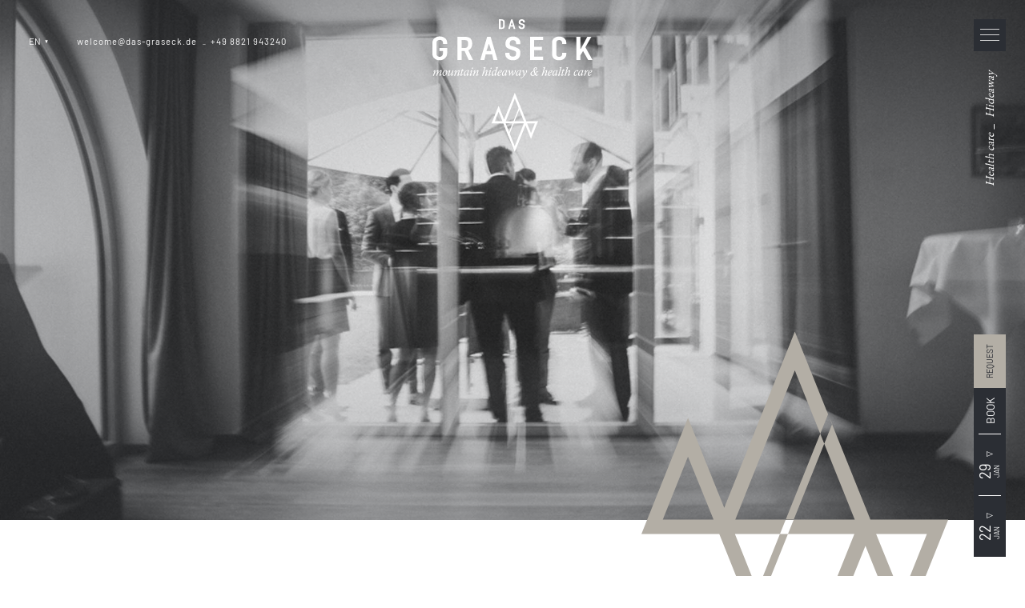

--- FILE ---
content_type: text/html; charset=utf-8
request_url: https://www.das-graseck.de/en/events
body_size: 70727
content:
<!DOCTYPE html>
<html lang="en">
<head>
    <meta charset="utf-8">

<!-- 
	*** Made with ❤ by Brandnamic GmbH | Leading Hospitality Solutions ***
	            *** Visit us at https://www.brandnamic.com/en ***

	This website is powered by TYPO3 - inspiring people to share!
	TYPO3 is a free open source Content Management Framework initially created by Kasper Skaarhoj and licensed under GNU/GPL.
	TYPO3 is copyright 1998-2026 of Kasper Skaarhoj. Extensions are copyright of their respective owners.
	Information and contribution at https://typo3.org/
-->


<title>Events: Das Graseck in Garmisch-Partenkirchen</title>
<meta name="generator" content="TYPO3 CMS">
<meta name="viewport" content="width=device-width, height=device-height, user-scalable=yes, initial-scale=1.0, minimum-scale=1, maximum-scale=5, viewport-fit=cover">
<meta name="author" content="DAS GRASECK">
<meta name="description" content="Thanks to its convenient size and natural location, Das Graseck is perfect as an exclusive venue for all kinds of events.">
<meta name="robots" content="index,follow">
<meta name="referrer" content="strict-origin-when-cross-origin">
<meta property="og:title" content="Events: Das Graseck in Garmisch-Partenkirchen">
<meta property="og:site_name" content="DAS GRASECK">
<meta property="og:url" content="https://www.das-graseck.de/en/events">
<meta property="og:description" content="Thanks to its convenient size and natural location, Das Graseck is perfect as an exclusive venue for all kinds of events.">
<meta property="og:type" content="website">
<meta property="og:image" content="https://www.das-graseck.de/fileadmin/files/Bilder/Veranstaltungen/Graseck_Event_Location_-_Balkon.jpg">
<meta property="og:image:url" content="https://www.das-graseck.de/fileadmin/files/Bilder/Veranstaltungen/Graseck_Event_Location_-_Balkon.jpg">
<meta property="og:image:width" content="1280">
<meta property="og:image:height" content="720">
<meta property="og:image:type" content="image/jpeg">
<meta name="twitter:site" content="@brandnamic">
<meta name="twitter:site:id" content="291704177">
<meta name="twitter:creator" content="@brandnamic">
<meta name="twitter:creator:id" content="@brandnamic">
<meta name="twitter:image" content="https://www.das-graseck.de/fileadmin/files/Bilder/Veranstaltungen/Graseck_Event_Location_-_Balkon.jpg">
<meta name="twitter:card" content="summary">
<meta name="format-detection" content="telephone=no">
<meta name="publisher" content="Brandnamic GmbH | Leading Hospitality Solutions">
<meta name="bn:confirm-mail-path" content="https://www.das-graseck.de/en/thank-you/email-confirm">
<meta name="bn:site-root-path" content="https://www.das-graseck.de/en">
<meta property="fb:app_id" content="293365117869602">
<meta property="fb:app_id:property" content="fb:app_id">
<meta property="fb:pages" content="124097514309564">
<meta property="fb:pages:property" content="fb:pages">
<meta property="ia:markup_url" content="https://www.das-graseck.de/en/events">
<meta property="ia:markup_url:property" content="ia:markup_url">
<meta property="ia:markup_url_dev" content="https://www.das-graseck.de/en/events">
<meta property="ia:markup_url_dev:property" content="ia:markup_url_dev">
<meta property="ia:rules_url" content="https://www.das-graseck.de/en/events">
<meta property="ia:rules_url:property" content="ia:rules_url">
<meta property="ia:rules_url_dev" content="https://www.das-graseck.de/en/events">
<meta property="ia:rules_url_dev:property" content="ia:rules_url_dev">
<meta name="bn:lang-baseuri" content="https://www.das-graseck.de/en">

<!-- preconnect, preload, ... (remove them if not needed) -->
    <link href="https://cdn.bnamic.com" rel="preconnect" crossorigin>
    <link href="https://admin.ehotelier.it" rel="preconnect" crossorigin>
    <link href="https://app.usercentrics.eu" rel="preconnect" crossorigin>

    <link rel="preload" href="/site_package_resources/Public/Fonts/Barlow/barlow-v12-latin-600.woff2" as="font" type="font/woff2" crossorigin>
    <link rel="preload" href="/site_package_resources/Public/Fonts/Barlow/barlow-v12-latin-700.woff2" as="font" type="font/woff2" crossorigin>
    <link rel="preload" href="/site_package_resources/Public/Fonts/Barlow/barlow-v12-latin-regular.woff2" as="font" type="font/woff2" crossorigin>
    <link rel="preload" href="/site_package_resources/Public/Fonts/EB Garamond/eb-garamond-v25-latin-700.woff2" as="font" type="font/woff2" crossorigin>
    <link rel="preload" href="/site_package_resources/Public/Fonts/EB Garamond/eb-garamond-v25-latin-regular.woff2" as="font" type="font/woff2" crossorigin>
    <link rel="preload" href="/site_package_resources/Public/Icons/Icomoon/DNA.woff?mqxlfg" as="font" type="font/woff" crossorigin>

    <!-- insert generated icon paths here -->
    <link rel="apple-touch-icon" sizes="180x180" href="/apple-touch-icon.png">
    <link rel="icon" type="image/png" sizes="32x32" href="/favicon-32x32.png">
    <link rel="icon" type="image/png" sizes="16x16" href="/favicon-16x16.png">
    <link rel="manifest" href="/site.webmanifest">
    <link rel="mask-icon" href="/safari-pinned-tab.svg" color="#2b2e34">
    <meta name="msapplication-TileColor" content="#2b2e34">
    <meta name="theme-color" content="#2b2e34">

 <link href="/fileadmin/_processed_/7/4/csm_Graseck_Event_Location_-_Balkon_63f427137c.jpg" as="image" rel="preload" media="(max-width: 480px)"> 
 <link href="/fileadmin/_processed_/7/4/csm_Graseck_Event_Location_-_Balkon_63f427137c.jpg" as="image" rel="preload" media="(min-width: 481px) and (max-width: 767px)"> 
 <link href="/fileadmin/_processed_/7/4/csm_Graseck_Event_Location_-_Balkon_64c06dbcd3.jpg" as="image" rel="preload" media="(min-width: 768px) and (max-width: 1024px)"> 
 <link href="/fileadmin/_processed_/7/4/csm_Graseck_Event_Location_-_Balkon_97b3496dc5.jpg" as="image" rel="preload" media="(min-width: 1025px) and (max-width: 1920px)"> 
 <link href="/fileadmin/_processed_/7/4/csm_Graseck_Event_Location_-_Balkon_253356e13b.jpg" as="image" rel="preload" media="(min-width: 1921px)"> 

        <!-- e.g. preloads of fonts -->
    
<link rel="canonical" href="https://www.das-graseck.de/en/events">

<link rel="alternate" hreflang="de" href="https://www.das-graseck.de/events">
<link rel="alternate" hreflang="en" href="https://www.das-graseck.de/en/events">
<link rel="alternate" hreflang="x-default" href="https://www.das-graseck.de/en/events">
<script type="application/ld+json" id="ext-schema-jsonld">{"@context":"https://schema.org/","@graph":[{"@type":"WebPage","breadcrumb":{"@type":"BreadcrumbList","itemListElement":{"@type":"ListItem","item":{"@type":"WebPage","@id":"https://www.das-graseck.de/en/events"},"name":"Events","position":"1"}}},{"@type":"Hotel","address":{"@type":"PostalAddress","postalCode":"82467"},"aggregateRating":{"@type":"AggregateRating","bestRating":"5","ratingCount":"332","ratingValue":"4,6"},"contactPoint":{"@type":"ContactPoint","availableLanguage":["de","en"],"contactType":"reservations","telephone":"+49 8821 943240"},"description":"Thanks to its convenient size and natural location, Das Graseck is perfect as an exclusive venue for all kinds of events.","email":"welcome@das-graseck.de","geo":{"@type":"GeoCoordinates","latitude":"47.46675093624003","longitude":"11.122252587877771"},"image":"https://www.das-graseck.de/fileadmin/files/Bilder/Veranstaltungen/Graseck_Event_Location_-_Balkon.jpg","logo":"https://www.das-graseck.de/_assets/dd2ce5bfd9e5111f7a787dd76b0f8b88/Images/logo/2022_das_graseck_logo_RGB.svg","name":"DAS GRASECK","priceRange":"€€€ - €€€€","sameAs":["https://www.facebook.com/dasgraseck/","https://www.instagram.com/das_graseck/?hl=de"],"telephone":"+49 8821 943240","url":"https://www.das-graseck.de/en/events"}]}</script>


<style media="screen" data-asset-id="Scss/presets">/*! modern-normalize v1.1.0 | MIT License | https://github.com/sindresorhus/modern-normalize */

/*
Document
========
*/

/**
Use a better box model (opinionated).
*/

*,
::before,
::after {
	box-sizing: border-box;
}

/**
Use a more readable tab size (opinionated).
*/

html {
	-moz-tab-size: 4;
	tab-size: 4;
}

/**
1. Correct the line height in all browsers.
2. Prevent adjustments of font size after orientation changes in iOS.
*/

html {
	line-height: 1.15; /* 1 */
	-webkit-text-size-adjust: 100%; /* 2 */
}

/*
Sections
========
*/

/**
Remove the margin in all browsers.
*/

body {
	margin: 0;
}

/**
Improve consistency of default fonts in all browsers. (https://github.com/sindresorhus/modern-normalize/issues/3)
*/

body {
	font-family:
		system-ui,
		-apple-system, /* Firefox supports this but not yet `system-ui` */
		'Segoe UI',
		Roboto,
		Helvetica,
		Arial,
		sans-serif,
		'Apple Color Emoji',
		'Segoe UI Emoji';
}

/*
Grouping content
================
*/

/**
1. Add the correct height in Firefox.
2. Correct the inheritance of border color in Firefox. (https://bugzilla.mozilla.org/show_bug.cgi?id=190655)
*/

hr {
	height: 0; /* 1 */
	color: inherit; /* 2 */
}

/*
Text-level semantics
====================
*/

/**
Add the correct text decoration in Chrome, Edge, and Safari.
*/

abbr[title] {
	text-decoration: underline dotted;
}

/**
Add the correct font weight in Edge and Safari.
*/

b,
strong {
	font-weight: bolder;
}

/**
1. Improve consistency of default fonts in all browsers. (https://github.com/sindresorhus/modern-normalize/issues/3)
2. Correct the odd 'em' font sizing in all browsers.
*/

code,
kbd,
samp,
pre {
	font-family:
		ui-monospace,
		SFMono-Regular,
		Consolas,
		'Liberation Mono',
		Menlo,
		monospace; /* 1 */
	font-size: 1em; /* 2 */
}

/**
Add the correct font size in all browsers.
*/

small {
	font-size: 80%;
}

/**
Prevent 'sub' and 'sup' elements from affecting the line height in all browsers.
*/

sub,
sup {
	font-size: 75%;
	line-height: 0;
	position: relative;
	vertical-align: baseline;
}

sub {
	bottom: -0.25em;
}

sup {
	top: -0.5em;
}

/*
Tabular data
============
*/

/**
1. Remove text indentation from table contents in Chrome and Safari. (https://bugs.chromium.org/p/chromium/issues/detail?id=999088, https://bugs.webkit.org/show_bug.cgi?id=201297)
2. Correct table border color inheritance in all Chrome and Safari. (https://bugs.chromium.org/p/chromium/issues/detail?id=935729, https://bugs.webkit.org/show_bug.cgi?id=195016)
*/

table {
	text-indent: 0; /* 1 */
	border-color: inherit; /* 2 */
}

/*
Forms
=====
*/

/**
1. Change the font styles in all browsers.
2. Remove the margin in Firefox and Safari.
*/

button,
input,
optgroup,
select,
textarea {
	font-family: inherit; /* 1 */
	font-size: 100%; /* 1 */
	line-height: 1.15; /* 1 */
	margin: 0; /* 2 */
}

/**
Remove the inheritance of text transform in Edge and Firefox.
1. Remove the inheritance of text transform in Firefox.
*/

button,
select { /* 1 */
	text-transform: none;
}

/**
Correct the inability to style clickable types in iOS and Safari.
*/

button,
[type='button'],
[type='reset'],
[type='submit'] {
	-webkit-appearance: button;
}

/**
Remove the inner border and padding in Firefox.
*/

::-moz-focus-inner {
	border-style: none;
	padding: 0;
}

/**
Restore the focus styles unset by the previous rule.
*/

:-moz-focusring {
	outline: 1px dotted ButtonText;
}

/**
Remove the additional ':invalid' styles in Firefox.
See: https://github.com/mozilla/gecko-dev/blob/2f9eacd9d3d995c937b4251a5557d95d494c9be1/layout/style/res/forms.css#L728-L737
*/

:-moz-ui-invalid {
	box-shadow: none;
}

/**
Remove the padding so developers are not caught out when they zero out 'fieldset' elements in all browsers.
*/

legend {
	padding: 0;
}

/**
Add the correct vertical alignment in Chrome and Firefox.
*/

progress {
	vertical-align: baseline;
}

/**
Correct the cursor style of increment and decrement buttons in Safari.
*/

::-webkit-inner-spin-button,
::-webkit-outer-spin-button {
	height: auto;
}

/**
1. Correct the odd appearance in Chrome and Safari.
2. Correct the outline style in Safari.
*/

[type='search'] {
	-webkit-appearance: textfield; /* 1 */
	outline-offset: -2px; /* 2 */
}

/**
Remove the inner padding in Chrome and Safari on macOS.
*/

::-webkit-search-decoration {
	-webkit-appearance: none;
}

/**
1. Correct the inability to style clickable types in iOS and Safari.
2. Change font properties to 'inherit' in Safari.
*/

::-webkit-file-upload-button {
	-webkit-appearance: button; /* 1 */
	font: inherit; /* 2 */
}

/*
Interactive
===========
*/

/*
Add the correct display in Chrome and Safari.
*/

summary {
	display: list-item;
}

html{color:#222;font-size:16px;line-height:1.4}::-moz-selection{background:#b3d4fc;text-shadow:none}::selection{background:#b3d4fc;text-shadow:none}hr{display:block;height:1px;border:0;border-top:1px solid #ccc;margin:1em 0;padding:0}audio,canvas,iframe,img,svg,video{vertical-align:middle}fieldset{border:0;margin:0;padding:0}textarea{resize:vertical}*,*:before,*:after{-moz-box-sizing:border-box;-webkit-box-sizing:border-box;box-sizing:border-box}*:before,*:after{position:static}.browserupgrade{margin:.2em 0;background:#ccc;color:#000;padding:.2em 0}*:focus{outline:0}main{display:block}body{min-height:100vh;scroll-behavior:smooth;text-rendering:optimizeSpeed}a{text-decoration:none;text-decoration-skip-ink:auto;color:inherit}a:visited,a:hover{color:inherit}img{display:block}input,button,textarea,select{font:inherit}body{font-weight:normal}h1,h2,h3,h4,h5,h6,p,ul,ol,figure,figcaption,blockquote,dl,dd{margin:0;padding:0;font-size:1em;font-weight:inherit}li{display:block}address{font-style:normal}.hidden{display:none !important;visibility:hidden !important}@media only screen and (min-width: 1025px){.desktophidden{display:none !important;visibility:hidden !important}}@media only screen and (max-width: 1024px){.mobilehidden{display:none !important;visibility:hidden !important}}@media only screen and (min-width: 768px)and (max-width: 1024px){.tablethidden{display:none !important;visibility:hidden !important}}@media only screen and (max-width: 767px){.phonehidden{display:none !important;visibility:hidden !important}}.visuallyhidden{border:0;clip:rect(0 0 0 0);clip-path:inset(50%);height:1px;margin:-1px;overflow:hidden;padding:0;position:absolute;width:1px;white-space:nowrap}.visuallyhidden.focusable:active,.visuallyhidden.focusable:focus{clip:auto;clip-path:none;height:auto;margin:0;overflow:visible;position:static;width:auto;white-space:inherit}.invisible{visibility:hidden}.clearfix:before,.clearfix:after{content:" ";display:table}.clearfix:after{clear:both}@media print{*,*:before,*:after{background:rgba(0,0,0,0) !important;color:#000 !important;box-shadow:none !important;text-shadow:none !important}a,a:visited{text-decoration:underline}a[href]:after{content:" (" attr(href) ")"}abbr[title]:after{content:" (" attr(title) ")"}a[href^="#"]:after,a[href^="javascript:"]:after{content:""}pre{white-space:pre-wrap !important}pre,blockquote{border:1px solid #999;page-break-inside:avoid}thead{display:table-header-group}tr,img{page-break-inside:avoid}p,h2,h3{orphans:3;widows:3}h2,h3{page-break-after:avoid}}.T3-rte-align--left{text-align:left !important}.T3-rte-align--center{text-align:center !important}.T3-rte-align--right{text-align:right !important}.T3-rte-align--justify{text-align:justify !important}
</style>
<style media="screen">/* eb-garamond-regular - latin */
@font-face {
  font-family: 'EB Garamond';
  font-style: normal;
  font-weight: 400;
  src: url('/site_package_resources/Public/Fonts/EB Garamond/eb-garamond-v25-latin-regular.eot'); /* IE9 Compat Modes */
  src: local(''),
  url('/site_package_resources/Public/Fonts/EB Garamond/eb-garamond-v25-latin-regular.eot?#iefix') format('embedded-opentype'), /* IE6-IE8 */
  url('/site_package_resources/Public/Fonts/EB Garamond/eb-garamond-v25-latin-regular.woff2') format('woff2'), /* Super Modern Browsers */
  url('/site_package_resources/Public/Fonts/EB Garamond/eb-garamond-v25-latin-regular.woff') format('woff'), /* Modern Browsers */
  url('/site_package_resources/Public/Fonts/EB Garamond/eb-garamond-v25-latin-regular.ttf') format('truetype'), /* Safari, Android, iOS */
  url('/site_package_resources/Public/Fonts/EB Garamond/eb-garamond-v25-latin-regular.svg#EBGaramond') format('svg'); /* Legacy iOS */
}

/* eb-garamond-700 - latin */
@font-face {
  font-family: 'EB Garamond';
  font-style: normal;
  font-weight: 700;
  src: url('/site_package_resources/Public/Fonts/EB Garamond/eb-garamond-v25-latin-700.eot'); /* IE9 Compat Modes */
  src: local(''),
  url('/site_package_resources/Public/Fonts/EB Garamond/eb-garamond-v25-latin-700.eot?#iefix') format('embedded-opentype'), /* IE6-IE8 */
  url('/site_package_resources/Public/Fonts/EB Garamond/eb-garamond-v25-latin-700.woff2') format('woff2'), /* Super Modern Browsers */
  url('/site_package_resources/Public/Fonts/EB Garamond/eb-garamond-v25-latin-700.woff') format('woff'), /* Modern Browsers */
  url('/site_package_resources/Public/Fonts/EB Garamond/eb-garamond-v25-latin-700.ttf') format('truetype'), /* Safari, Android, iOS */
  url('/site_package_resources/Public/Fonts/EB Garamond/eb-garamond-v25-latin-700.svg#EBGaramond') format('svg'); /* Legacy iOS */
}

/* barlow-regular - latin */
@font-face {
  font-family: 'Barlow';
  font-style: normal;
  font-weight: 400;
  src: url('/site_package_resources/Public/Fonts/Barlow/barlow-v12-latin-regular.eot'); /* IE9 Compat Modes */
  src: local(''),
  url('/site_package_resources/Public/Fonts/Barlow/barlow-v12-latin-regular.eot?#iefix') format('embedded-opentype'), /* IE6-IE8 */
  url('/site_package_resources/Public/Fonts/Barlow/barlow-v12-latin-regular.woff2') format('woff2'), /* Super Modern Browsers */
  url('/site_package_resources/Public/Fonts/Barlow/barlow-v12-latin-regular.woff') format('woff'), /* Modern Browsers */
  url('/site_package_resources/Public/Fonts/Barlow/barlow-v12-latin-regular.ttf') format('truetype'), /* Safari, Android, iOS */
  url('/site_package_resources/Public/Fonts/Barlow/barlow-v12-latin-regular.svg#Barlow') format('svg'); /* Legacy iOS */
}
/* barlow-600 - latin */
@font-face {
  font-family: 'Barlow';
  font-style: normal;
  font-weight: 600;
  src: url('/site_package_resources/Public/Fonts/Barlow/barlow-v12-latin-600.eot'); /* IE9 Compat Modes */
  src: local(''),
  url('/site_package_resources/Public/Fonts/Barlow/barlow-v12-latin-600.eot?#iefix') format('embedded-opentype'), /* IE6-IE8 */
  url('/site_package_resources/Public/Fonts/Barlow/barlow-v12-latin-600.woff2') format('woff2'), /* Super Modern Browsers */
  url('/site_package_resources/Public/Fonts/Barlow/barlow-v12-latin-600.woff') format('woff'), /* Modern Browsers */
  url('/site_package_resources/Public/Fonts/Barlow/barlow-v12-latin-600.ttf') format('truetype'), /* Safari, Android, iOS */
  url('/site_package_resources/Public/Fonts/Barlow/barlow-v12-latin-600.svg#Barlow') format('svg'); /* Legacy iOS */
}
/* barlow-700 - latin */
@font-face {
  font-family: 'Barlow';
  font-style: normal;
  font-weight: 700;
  src: url('/site_package_resources/Public/Fonts/Barlow/barlow-v12-latin-700.eot'); /* IE9 Compat Modes */
  src: local(''),
  url('/site_package_resources/Public/Fonts/Barlow/barlow-v12-latin-700.eot?#iefix') format('embedded-opentype'), /* IE6-IE8 */
  url('/site_package_resources/Public/Fonts/Barlow/barlow-v12-latin-700.woff2') format('woff2'), /* Super Modern Browsers */
  url('/site_package_resources/Public/Fonts/Barlow/barlow-v12-latin-700.woff') format('woff'), /* Modern Browsers */
  url('/site_package_resources/Public/Fonts/Barlow/barlow-v12-latin-700.ttf') format('truetype'), /* Safari, Android, iOS */
  url('/site_package_resources/Public/Fonts/Barlow/barlow-v12-latin-700.svg#Barlow') format('svg'); /* Legacy iOS */
}
</style>
<style media="screen">@font-face {
  font-family: 'DNA';
  src:
    url('/site_package_resources/Public/Icons/Icomoon/DNA.ttf?1k99h') format('truetype'),
    url('/site_package_resources/Public/Icons/Icomoon/DNA.woff?1k99h') format('woff'),
    url('/site_package_resources/Public/Icons/Icomoon/DNA.svg?1k99h#DNA') format('svg');
  font-weight: normal;
  font-style: normal;
  font-display: block;
}

[class^="DNA-icon--"], [class*=" DNA-icon--"] {
  /* use !important to prevent issues with browser extensions that change fonts */
  font-family: 'DNA' !important;
  speak: never;
  font-style: normal;
  font-weight: normal;
  font-variant: normal;
  text-transform: none;
  line-height: 1;

  /* Better Font Rendering =========== */
  -webkit-font-smoothing: antialiased;
  -moz-osx-font-smoothing: grayscale;
}

.DNA-icon--doctolib:before {
  content: "\e91b";
}
.DNA-icon--google:before {
  content: "\e91a";
}
.DNA-icon--maps:before {
  content: "\e919";
}
.DNA-icon--tripadvisor-large:before {
  content: "\e918";
}
.DNA-icon--sound-off:before {
  content: "\e916";
}
.DNA-icon--sound-on:before {
  content: "\e917";
}
.DNA-icon--plus:before {
  content: "\e900";
}
.DNA-icon--degrees:before {
  content: "\e901";
}
.DNA-icon--catalogue:before {
  content: "\e902";
}
.DNA-icon--download:before {
  content: "\e903";
}
.DNA-icon--download--v2:before {
  content: "\e904";
}
.DNA-icon--facebook:before {
  content: "\e905";
}
.DNA-icon--gallery:before {
  content: "\e906";
}
.DNA-icon--voucher:before {
  content: "\e907";
}
.DNA-icon--instagram:before {
  content: "\e908";
}
.DNA-icon--menu:before {
  content: "\e909";
}
.DNA-icon--arrow-down:before {
  content: "\e90a";
}
.DNA-icon--arrow-left:before {
  content: "\e90b";
}
.DNA-icon--arrow-right:before {
  content: "\e90c";
}
.DNA-icon--signet:before {
  content: "\e90d";
}
.DNA-icon--phone:before {
  content: "\e90e";
}
.DNA-icon--youtube:before {
  content: "\e90f";
}
.DNA-icon--sketch:before {
  content: "\e910";
}
.DNA-icon--booking:before {
  content: "\e911";
}
.DNA-icon--holidaycheck:before {
  content: "\e912";
}
.DNA-icon--lifestylehotels:before {
  content: "\e913";
}
.DNA-icon--tripadvisor:before {
  content: "\e914";
}
.DNA-icon--trivago:before {
  content: "\e915";
}
</style>
<style id="css-variables" media="screen">
        :root {
        --clr-body-bg--hex: #FFFFFF;
        --clr-body-bg--rgb: 225,255,255;
        }
    </style>
<style media="screen" data-asset-id="Scss/vendors">@font-face{font-family:"swiper-icons";src:url("data:application/font-woff;charset=utf-8;base64, [base64]//wADZ2x5ZgAAAywAAADMAAAD2MHtryVoZWFkAAABbAAAADAAAAA2E2+eoWhoZWEAAAGcAAAAHwAAACQC9gDzaG10eAAAAigAAAAZAAAArgJkABFsb2NhAAAC0AAAAFoAAABaFQAUGG1heHAAAAG8AAAAHwAAACAAcABAbmFtZQAAA/gAAAE5AAACXvFdBwlwb3N0AAAFNAAAAGIAAACE5s74hXjaY2BkYGAAYpf5Hu/j+W2+MnAzMYDAzaX6QjD6/4//Bxj5GA8AuRwMYGkAPywL13jaY2BkYGA88P8Agx4j+/8fQDYfA1AEBWgDAIB2BOoAeNpjYGRgYNBh4GdgYgABEMnIABJzYNADCQAACWgAsQB42mNgYfzCOIGBlYGB0YcxjYGBwR1Kf2WQZGhhYGBiYGVmgAFGBiQQkOaawtDAoMBQxXjg/wEGPcYDDA4wNUA2CCgwsAAAO4EL6gAAeNpj2M0gyAACqxgGNWBkZ2D4/wMA+xkDdgAAAHjaY2BgYGaAYBkGRgYQiAHyGMF8FgYHIM3DwMHABGQrMOgyWDLEM1T9/w8UBfEMgLzE////P/5//f/V/xv+r4eaAAeMbAxwIUYmIMHEgKYAYjUcsDAwsLKxc3BycfPw8jEQA/[base64]/uznmfPFBNODM2K7MTQ45YEAZqGP81AmGGcF3iPqOop0r1SPTaTbVkfUe4HXj97wYE+yNwWYxwWu4v1ugWHgo3S1XdZEVqWM7ET0cfnLGxWfkgR42o2PvWrDMBSFj/IHLaF0zKjRgdiVMwScNRAoWUoH78Y2icB/yIY09An6AH2Bdu/UB+yxopYshQiEvnvu0dURgDt8QeC8PDw7Fpji3fEA4z/PEJ6YOB5hKh4dj3EvXhxPqH/SKUY3rJ7srZ4FZnh1PMAtPhwP6fl2PMJMPDgeQ4rY8YT6Gzao0eAEA409DuggmTnFnOcSCiEiLMgxCiTI6Cq5DZUd3Qmp10vO0LaLTd2cjN4fOumlc7lUYbSQcZFkutRG7g6JKZKy0RmdLY680CDnEJ+UMkpFFe1RN7nxdVpXrC4aTtnaurOnYercZg2YVmLN/d/gczfEimrE/fs/bOuq29Zmn8tloORaXgZgGa78yO9/cnXm2BpaGvq25Dv9S4E9+5SIc9PqupJKhYFSSl47+Qcr1mYNAAAAeNptw0cKwkAAAMDZJA8Q7OUJvkLsPfZ6zFVERPy8qHh2YER+3i/BP83vIBLLySsoKimrqKqpa2hp6+jq6RsYGhmbmJqZSy0sraxtbO3sHRydnEMU4uR6yx7JJXveP7WrDycAAAAAAAH//wACeNpjYGRgYOABYhkgZgJCZgZNBkYGLQZtIJsFLMYAAAw3ALgAeNolizEKgDAQBCchRbC2sFER0YD6qVQiBCv/H9ezGI6Z5XBAw8CBK/m5iQQVauVbXLnOrMZv2oLdKFa8Pjuru2hJzGabmOSLzNMzvutpB3N42mNgZGBg4GKQYzBhYMxJLMlj4GBgAYow/P/PAJJhLM6sSoWKfWCAAwDAjgbRAAB42mNgYGBkAIIbCZo5IPrmUn0hGA0AO8EFTQAA") format("woff");font-weight:400;font-style:normal}:root{--swiper-theme-color: #007aff}.swiper{margin-left:auto;margin-right:auto;position:relative;overflow:hidden;list-style:none;padding:0;z-index:1}.swiper-vertical>.swiper-wrapper{flex-direction:column}.swiper-wrapper{position:relative;width:100%;height:100%;z-index:1;display:flex;transition-property:transform;box-sizing:content-box}.swiper-android .swiper-slide,.swiper-wrapper{transform:translate3d(0px, 0, 0)}.swiper-pointer-events{touch-action:pan-y}.swiper-pointer-events.swiper-vertical{touch-action:pan-x}.swiper-slide{flex-shrink:0;width:100%;height:100%;position:relative;transition-property:transform}.swiper-slide-invisible-blank{visibility:hidden}.swiper-autoheight,.swiper-autoheight .swiper-slide{height:auto}.swiper-autoheight .swiper-wrapper{align-items:flex-start;transition-property:transform,height}.swiper-backface-hidden .swiper-slide{transform:translateZ(0);backface-visibility:hidden}.swiper-3d,.swiper-3d.swiper-css-mode .swiper-wrapper{perspective:1200px}.swiper-3d .swiper-wrapper,.swiper-3d .swiper-slide,.swiper-3d .swiper-slide-shadow,.swiper-3d .swiper-slide-shadow-left,.swiper-3d .swiper-slide-shadow-right,.swiper-3d .swiper-slide-shadow-top,.swiper-3d .swiper-slide-shadow-bottom,.swiper-3d .swiper-cube-shadow{transform-style:preserve-3d}.swiper-3d .swiper-slide-shadow,.swiper-3d .swiper-slide-shadow-left,.swiper-3d .swiper-slide-shadow-right,.swiper-3d .swiper-slide-shadow-top,.swiper-3d .swiper-slide-shadow-bottom{position:absolute;left:0;top:0;width:100%;height:100%;pointer-events:none;z-index:10}.swiper-3d .swiper-slide-shadow{background:rgba(0,0,0,.15)}.swiper-3d .swiper-slide-shadow-left{background-image:linear-gradient(to left, rgba(0, 0, 0, 0.5), rgba(0, 0, 0, 0))}.swiper-3d .swiper-slide-shadow-right{background-image:linear-gradient(to right, rgba(0, 0, 0, 0.5), rgba(0, 0, 0, 0))}.swiper-3d .swiper-slide-shadow-top{background-image:linear-gradient(to top, rgba(0, 0, 0, 0.5), rgba(0, 0, 0, 0))}.swiper-3d .swiper-slide-shadow-bottom{background-image:linear-gradient(to bottom, rgba(0, 0, 0, 0.5), rgba(0, 0, 0, 0))}.swiper-css-mode>.swiper-wrapper{overflow:auto;scrollbar-width:none;-ms-overflow-style:none}.swiper-css-mode>.swiper-wrapper::-webkit-scrollbar{display:none}.swiper-css-mode>.swiper-wrapper>.swiper-slide{scroll-snap-align:start start}.swiper-horizontal.swiper-css-mode>.swiper-wrapper{scroll-snap-type:x mandatory}.swiper-vertical.swiper-css-mode>.swiper-wrapper{scroll-snap-type:y mandatory}.swiper-centered>.swiper-wrapper::before{content:"";flex-shrink:0;order:9999}.swiper-centered.swiper-horizontal>.swiper-wrapper>.swiper-slide:first-child{margin-inline-start:var(--swiper-centered-offset-before)}.swiper-centered.swiper-horizontal>.swiper-wrapper::before{height:100%;width:var(--swiper-centered-offset-after)}.swiper-centered.swiper-vertical>.swiper-wrapper>.swiper-slide:first-child{margin-block-start:var(--swiper-centered-offset-before)}.swiper-centered.swiper-vertical>.swiper-wrapper::before{width:100%;height:var(--swiper-centered-offset-after)}.swiper-centered>.swiper-wrapper>.swiper-slide{scroll-snap-align:center center}.swiper-fade.swiper-free-mode .swiper-slide{transition-timing-function:ease-out}.swiper-fade .swiper-slide{pointer-events:none;transition-property:opacity}.swiper-fade .swiper-slide .swiper-slide{pointer-events:none}.swiper-fade .swiper-slide-active,.swiper-fade .swiper-slide-active .swiper-slide-active{pointer-events:auto}@font-face{font-family:"lg";src:url("/site_package_resources/Public/Icons/Lightgallery/lg.ttf?22t19m") format("truetype"),url("/site_package_resources/Public/Icons/Lightgallery/lg.woff?22t19m") format("woff"),url("/site_package_resources/Public/Icons/Lightgallery/lg.svg?22t19m#lg") format("svg");font-weight:normal;font-style:normal;font-display:block}.lg-icon{font-family:"lg" !important;speak:never;font-style:normal;font-weight:normal;font-variant:normal;text-transform:none;line-height:1;-webkit-font-smoothing:antialiased;-moz-osx-font-smoothing:grayscale}.lg-actions .lg-next,.lg-actions .lg-prev{background-color:rgba(0,0,0,.45);border-radius:2px;color:#999;cursor:pointer;display:block;font-size:22px;margin-top:-10px;padding:8px 10px 9px;position:absolute;top:50%;z-index:1080;outline:none;border:none;background-color:rgba(0,0,0,0)}.lg-actions .lg-next.disabled,.lg-actions .lg-prev.disabled{pointer-events:none;opacity:.5}.lg-actions .lg-next:hover,.lg-actions .lg-prev:hover{color:#fff}.lg-actions .lg-next{right:20px}.lg-actions .lg-next:before{content:""}.lg-actions .lg-prev{left:20px}.lg-actions .lg-prev:after{content:""}@-webkit-keyframes lg-right-end{0%{left:0}50%{left:-30px}100%{left:0}}@-moz-keyframes lg-right-end{0%{left:0}50%{left:-30px}100%{left:0}}@-ms-keyframes lg-right-end{0%{left:0}50%{left:-30px}100%{left:0}}@keyframes lg-right-end{0%{left:0}50%{left:-30px}100%{left:0}}@-webkit-keyframes lg-left-end{0%{left:0}50%{left:30px}100%{left:0}}@-moz-keyframes lg-left-end{0%{left:0}50%{left:30px}100%{left:0}}@-ms-keyframes lg-left-end{0%{left:0}50%{left:30px}100%{left:0}}@keyframes lg-left-end{0%{left:0}50%{left:30px}100%{left:0}}.lg-outer.lg-right-end .lg-object{-webkit-animation:lg-right-end .3s;-o-animation:lg-right-end .3s;animation:lg-right-end .3s;position:relative}.lg-outer.lg-left-end .lg-object{-webkit-animation:lg-left-end .3s;-o-animation:lg-left-end .3s;animation:lg-left-end .3s;position:relative}.lg-toolbar{z-index:1082;left:0;position:absolute;top:0;width:100%;background-color:rgba(0,0,0,.45)}.lg-toolbar .lg-icon{color:#999;cursor:pointer;float:right;font-size:24px;height:47px;line-height:27px;padding:10px 0;text-align:center;width:50px;text-decoration:none !important;outline:medium none;background:none;border:none;box-shadow:none;-webkit-transition:color .2s linear;-o-transition:color .2s linear;transition:color .2s linear}.lg-toolbar .lg-icon:hover{color:#fff}.lg-toolbar .lg-close:after{content:""}.lg-toolbar .lg-download:after{content:""}.lg-sub-html{background-color:rgba(0,0,0,.45);bottom:0;color:#eee;font-size:16px;left:0;padding:10px 40px;position:fixed;right:0;text-align:center;z-index:1080}.lg-sub-html h4{margin:0;font-size:13px;font-weight:bold}.lg-sub-html p{font-size:12px;margin:5px 0 0}#lg-counter{color:#999;display:inline-block;font-size:16px;padding-left:20px;padding-top:12px;vertical-align:middle}.lg-toolbar,.lg-prev,.lg-next{opacity:1;-webkit-transition:-webkit-transform .35s cubic-bezier(0, 0, 0.25, 1) 0s,opacity .35s cubic-bezier(0, 0, 0.25, 1) 0s,color .2s linear;-moz-transition:-moz-transform .35s cubic-bezier(0, 0, 0.25, 1) 0s,opacity .35s cubic-bezier(0, 0, 0.25, 1) 0s,color .2s linear;-o-transition:-o-transform .35s cubic-bezier(0, 0, 0.25, 1) 0s,opacity .35s cubic-bezier(0, 0, 0.25, 1) 0s,color .2s linear;transition:transform .35s cubic-bezier(0, 0, 0.25, 1) 0s,opacity .35s cubic-bezier(0, 0, 0.25, 1) 0s,color .2s linear}.lg-hide-items .lg-prev{opacity:0;-webkit-transform:translate3d(-10px, 0, 0);transform:translate3d(-10px, 0, 0)}.lg-hide-items .lg-next{opacity:0;-webkit-transform:translate3d(10px, 0, 0);transform:translate3d(10px, 0, 0)}.lg-hide-items .lg-toolbar{opacity:0;-webkit-transform:translate3d(0, -10px, 0);transform:translate3d(0, -10px, 0)}body:not(.lg-from-hash) .lg-outer.lg-start-zoom .lg-object{-webkit-transform:scale3d(0.5, 0.5, 0.5);transform:scale3d(0.5, 0.5, 0.5);opacity:0;-webkit-transition:-webkit-transform 250ms cubic-bezier(0, 0, 0.25, 1) 0s,opacity 250ms cubic-bezier(0, 0, 0.25, 1) !important;-moz-transition:-moz-transform 250ms cubic-bezier(0, 0, 0.25, 1) 0s,opacity 250ms cubic-bezier(0, 0, 0.25, 1) !important;-o-transition:-o-transform 250ms cubic-bezier(0, 0, 0.25, 1) 0s,opacity 250ms cubic-bezier(0, 0, 0.25, 1) !important;transition:transform 250ms cubic-bezier(0, 0, 0.25, 1) 0s,opacity 250ms cubic-bezier(0, 0, 0.25, 1) !important;-webkit-transform-origin:50% 50%;-moz-transform-origin:50% 50%;-ms-transform-origin:50% 50%;transform-origin:50% 50%}body:not(.lg-from-hash) .lg-outer.lg-start-zoom .lg-item.lg-complete .lg-object{-webkit-transform:scale3d(1, 1, 1);transform:scale3d(1, 1, 1);opacity:1}.lg-outer .lg-thumb-outer{background-color:#0d0a0a;bottom:0;position:absolute;width:100%;z-index:1080;max-height:350px;-webkit-transform:translate3d(0, 100%, 0);transform:translate3d(0, 100%, 0);-webkit-transition:-webkit-transform .25s cubic-bezier(0, 0, 0.25, 1) 0s;-moz-transition:-moz-transform .25s cubic-bezier(0, 0, 0.25, 1) 0s;-o-transition:-o-transform .25s cubic-bezier(0, 0, 0.25, 1) 0s;transition:transform .25s cubic-bezier(0, 0, 0.25, 1) 0s}.lg-outer .lg-thumb-outer.lg-grab .lg-thumb-item{cursor:-webkit-grab;cursor:-moz-grab;cursor:-o-grab;cursor:-ms-grab;cursor:grab}.lg-outer .lg-thumb-outer.lg-grabbing .lg-thumb-item{cursor:move;cursor:-webkit-grabbing;cursor:-moz-grabbing;cursor:-o-grabbing;cursor:-ms-grabbing;cursor:grabbing}.lg-outer .lg-thumb-outer.lg-dragging .lg-thumb{-webkit-transition-duration:0s !important;transition-duration:0s !important}.lg-outer.lg-thumb-open .lg-thumb-outer{-webkit-transform:translate3d(0, 0%, 0);transform:translate3d(0, 0%, 0)}.lg-outer .lg-thumb{padding:10px 0;height:100%;margin-bottom:-5px}.lg-outer .lg-thumb-item{border-radius:5px;cursor:pointer;float:left;overflow:hidden;height:100%;border:2px solid #fff;border-radius:4px;margin-bottom:5px}@media(min-width: 1025px){.lg-outer .lg-thumb-item{-webkit-transition:border-color .25s ease;-o-transition:border-color .25s ease;transition:border-color .25s ease}}.lg-outer .lg-thumb-item.active,.lg-outer .lg-thumb-item:hover{border-color:#a90707}.lg-outer .lg-thumb-item img{width:100%;height:100%;object-fit:cover}.lg-outer.lg-has-thumb .lg-item{padding-bottom:120px}.lg-outer.lg-can-toggle .lg-item{padding-bottom:0}.lg-outer.lg-pull-caption-up .lg-sub-html{-webkit-transition:bottom .25s ease;-o-transition:bottom .25s ease;transition:bottom .25s ease}.lg-outer.lg-pull-caption-up.lg-thumb-open .lg-sub-html{bottom:100px}.lg-outer .lg-toggle-thumb{background-color:#0d0a0a;border-radius:2px 2px 0 0;color:#999;cursor:pointer;font-size:24px;height:39px;line-height:27px;padding:5px 0;position:absolute;right:20px;text-align:center;top:-39px;width:50px;outline:medium none;border:none}.lg-outer .lg-toggle-thumb:after{content:""}.lg-outer .lg-toggle-thumb:hover{color:#fff}.lg-outer .lg-video-cont{display:inline-block;vertical-align:middle;max-width:1140px;max-height:100%;width:100%;padding:0 5px}.lg-outer .lg-video{width:100%;height:0;padding-bottom:56.25%;overflow:hidden;position:relative}.lg-outer .lg-video .lg-object{display:inline-block;position:absolute;top:0;left:0;width:100% !important;height:100% !important}.lg-outer .lg-video .lg-video-play{width:84px;height:59px;position:absolute;left:50%;top:50%;margin-left:-42px;margin-top:-30px;z-index:1080;cursor:pointer}.lg-outer .lg-has-vimeo .lg-video-play{background:url("/site_package_resources/Public/Images/lightgallery/vimeo-play.png") no-repeat scroll 0 0 rgba(0,0,0,0)}.lg-outer .lg-has-vimeo:hover .lg-video-play{background:url("/site_package_resources/Public/Images/lightgallery/vimeo-play.png") no-repeat scroll 0 -58px rgba(0,0,0,0)}.lg-outer .lg-has-html5 .lg-video-play{background:rgba(0,0,0,0) url("/site_package_resources/Public/Images/lightgallery/video-play.png") no-repeat scroll 0 0;height:64px;margin-left:-32px;margin-top:-32px;width:64px;opacity:.8}.lg-outer .lg-has-html5:hover .lg-video-play{opacity:1}.lg-outer .lg-has-youtube .lg-video-play{background:url("/site_package_resources/Public/Images/lightgallery/youtube-play.png") no-repeat scroll 0 0 rgba(0,0,0,0)}.lg-outer .lg-has-youtube:hover .lg-video-play{background:url("/site_package_resources/Public/Images/lightgallery/youtube-play.png") no-repeat scroll 0 -60px rgba(0,0,0,0)}.lg-outer .lg-video-object{width:100% !important;height:100% !important;position:absolute;top:0;left:0}.lg-outer .lg-has-video .lg-video-object{visibility:hidden}.lg-outer .lg-has-video.lg-video-playing .lg-object,.lg-outer .lg-has-video.lg-video-playing .lg-video-play{display:none}.lg-outer .lg-has-video.lg-video-playing .lg-video-object{visibility:visible}.lg-progress-bar{background-color:#333;height:5px;left:0;position:absolute;top:0;width:100%;z-index:1083;opacity:0;-webkit-transition:opacity .08s ease 0s;-moz-transition:opacity .08s ease 0s;-o-transition:opacity .08s ease 0s;transition:opacity .08s ease 0s}.lg-progress-bar .lg-progress{background-color:#a90707;height:5px;width:0}.lg-progress-bar.lg-start .lg-progress{width:100%}.lg-show-autoplay .lg-progress-bar{opacity:1}.lg-autoplay-button:after{content:""}.lg-show-autoplay .lg-autoplay-button:after{content:""}.lg-outer.lg-css3.lg-zoom-dragging .lg-item.lg-complete.lg-zoomable .lg-img-wrap,.lg-outer.lg-css3.lg-zoom-dragging .lg-item.lg-complete.lg-zoomable .lg-image{-webkit-transition-duration:0s;transition-duration:0s}.lg-outer.lg-use-transition-for-zoom .lg-item.lg-complete.lg-zoomable .lg-img-wrap{-webkit-transition:-webkit-transform .3s cubic-bezier(0, 0, 0.25, 1) 0s;-moz-transition:-moz-transform .3s cubic-bezier(0, 0, 0.25, 1) 0s;-o-transition:-o-transform .3s cubic-bezier(0, 0, 0.25, 1) 0s;transition:transform .3s cubic-bezier(0, 0, 0.25, 1) 0s}.lg-outer.lg-use-left-for-zoom .lg-item.lg-complete.lg-zoomable .lg-img-wrap{-webkit-transition:left .3s cubic-bezier(0, 0, 0.25, 1) 0s,top .3s cubic-bezier(0, 0, 0.25, 1) 0s;-moz-transition:left .3s cubic-bezier(0, 0, 0.25, 1) 0s,top .3s cubic-bezier(0, 0, 0.25, 1) 0s;-o-transition:left .3s cubic-bezier(0, 0, 0.25, 1) 0s,top .3s cubic-bezier(0, 0, 0.25, 1) 0s;transition:left .3s cubic-bezier(0, 0, 0.25, 1) 0s,top .3s cubic-bezier(0, 0, 0.25, 1) 0s}.lg-outer .lg-item.lg-complete.lg-zoomable .lg-img-wrap{-webkit-transform:translate3d(0, 0, 0);transform:translate3d(0, 0, 0);-webkit-backface-visibility:hidden;-moz-backface-visibility:hidden;backface-visibility:hidden}.lg-outer .lg-item.lg-complete.lg-zoomable .lg-image{-webkit-transform:scale3d(1, 1, 1);transform:scale3d(1, 1, 1);-webkit-transition:-webkit-transform .3s cubic-bezier(0, 0, 0.25, 1) 0s,opacity .15s !important;-moz-transition:-moz-transform .3s cubic-bezier(0, 0, 0.25, 1) 0s,opacity .15s !important;-o-transition:-o-transform .3s cubic-bezier(0, 0, 0.25, 1) 0s,opacity .15s !important;transition:transform .3s cubic-bezier(0, 0, 0.25, 1) 0s,opacity .15s !important;-webkit-transform-origin:0 0;-moz-transform-origin:0 0;-ms-transform-origin:0 0;transform-origin:0 0;-webkit-backface-visibility:hidden;-moz-backface-visibility:hidden;backface-visibility:hidden}#lg-zoom-in:after{content:""}#lg-actual-size{font-size:20px}#lg-actual-size:after{content:""}#lg-zoom-out{opacity:.5;pointer-events:none}#lg-zoom-out:after{content:""}.lg-zoomed #lg-zoom-out{opacity:1;pointer-events:auto}.lg-outer .lg-pager-outer{bottom:60px;left:0;position:absolute;right:0;text-align:center;z-index:1080;height:10px}.lg-outer .lg-pager-outer.lg-pager-hover .lg-pager-cont{overflow:visible}.lg-outer .lg-pager-cont{cursor:pointer;display:inline-block;overflow:hidden;position:relative;vertical-align:top;margin:0 5px}.lg-outer .lg-pager-cont:hover .lg-pager-thumb-cont{opacity:1;-webkit-transform:translate3d(0, 0, 0);transform:translate3d(0, 0, 0)}.lg-outer .lg-pager-cont.lg-pager-active .lg-pager{box-shadow:0 0 0 2px #fff inset}.lg-outer .lg-pager-thumb-cont{background-color:#fff;color:#fff;bottom:100%;height:83px;left:0;margin-bottom:20px;margin-left:-60px;opacity:0;padding:5px;position:absolute;width:120px;border-radius:3px;-webkit-transition:opacity .15s ease 0s,-webkit-transform .15s ease 0s;-moz-transition:opacity .15s ease 0s,-moz-transform .15s ease 0s;-o-transition:opacity .15s ease 0s,-o-transform .15s ease 0s;transition:opacity .15s ease 0s,transform .15s ease 0s;-webkit-transform:translate3d(0, 5px, 0);transform:translate3d(0, 5px, 0)}.lg-outer .lg-pager-thumb-cont img{width:100%;height:100%}.lg-outer .lg-pager{background-color:rgba(255,255,255,.5);border-radius:50%;box-shadow:0 0 0 8px rgba(255,255,255,.7) inset;display:block;height:12px;-webkit-transition:box-shadow .3s ease 0s;-o-transition:box-shadow .3s ease 0s;transition:box-shadow .3s ease 0s;width:12px}.lg-outer .lg-pager:hover,.lg-outer .lg-pager:focus{box-shadow:0 0 0 8px #fff inset}.lg-outer .lg-caret{border-left:10px solid rgba(0,0,0,0);border-right:10px solid rgba(0,0,0,0);border-top:10px dashed;bottom:-10px;display:inline-block;height:0;left:50%;margin-left:-5px;position:absolute;vertical-align:middle;width:0}.lg-fullscreen:after{content:""}.lg-fullscreen-on .lg-fullscreen:after{content:""}.lg-outer #lg-dropdown-overlay{background-color:rgba(0,0,0,.25);bottom:0;cursor:default;left:0;position:fixed;right:0;top:0;z-index:1081;opacity:0;visibility:hidden;-webkit-transition:visibility 0s linear .18s,opacity .18s linear 0s;-o-transition:visibility 0s linear .18s,opacity .18s linear 0s;transition:visibility 0s linear .18s,opacity .18s linear 0s}.lg-outer.lg-dropdown-active .lg-dropdown,.lg-outer.lg-dropdown-active #lg-dropdown-overlay{-webkit-transition-delay:0s;transition-delay:0s;-moz-transform:translate3d(0, 0px, 0);-o-transform:translate3d(0, 0px, 0);-ms-transform:translate3d(0, 0px, 0);-webkit-transform:translate3d(0, 0px, 0);transform:translate3d(0, 0px, 0);opacity:1;visibility:visible}.lg-outer.lg-dropdown-active #lg-share{color:#fff}.lg-outer .lg-dropdown{background-color:#fff;border-radius:2px;font-size:14px;list-style-type:none;margin:0;padding:10px 0;position:absolute;right:0;text-align:left;top:50px;opacity:0;visibility:hidden;-moz-transform:translate3d(0, 5px, 0);-o-transform:translate3d(0, 5px, 0);-ms-transform:translate3d(0, 5px, 0);-webkit-transform:translate3d(0, 5px, 0);transform:translate3d(0, 5px, 0);-webkit-transition:-webkit-transform .18s linear 0s,visibility 0s linear .5s,opacity .18s linear 0s;-moz-transition:-moz-transform .18s linear 0s,visibility 0s linear .5s,opacity .18s linear 0s;-o-transition:-o-transform .18s linear 0s,visibility 0s linear .5s,opacity .18s linear 0s;transition:transform .18s linear 0s,visibility 0s linear .5s,opacity .18s linear 0s}.lg-outer .lg-dropdown:after{content:"";display:block;height:0;width:0;position:absolute;border:8px solid rgba(0,0,0,0);border-bottom-color:#fff;right:16px;top:-16px}.lg-outer .lg-dropdown>li:last-child{margin-bottom:0px}.lg-outer .lg-dropdown>li:hover a,.lg-outer .lg-dropdown>li:hover .lg-icon{color:#333}.lg-outer .lg-dropdown a{color:#333;display:block;white-space:pre;padding:4px 12px;font-family:"Open Sans","Helvetica Neue",Helvetica,Arial,sans-serif;font-size:12px}.lg-outer .lg-dropdown a:hover{background-color:rgba(0,0,0,.07)}.lg-outer .lg-dropdown .lg-dropdown-text{display:inline-block;line-height:1;margin-top:-3px;vertical-align:middle}.lg-outer .lg-dropdown .lg-icon{color:#333;display:inline-block;float:none;font-size:20px;height:auto;line-height:1;margin-right:8px;padding:0;vertical-align:middle;width:auto}.lg-outer #lg-share{position:relative}.lg-outer #lg-share:after{content:""}.lg-outer #lg-share-facebook .lg-icon{color:#3b5998}.lg-outer #lg-share-facebook .lg-icon:after{content:""}.lg-outer #lg-share-twitter .lg-icon{color:#00aced}.lg-outer #lg-share-twitter .lg-icon:after{content:""}.lg-outer #lg-share-googleplus .lg-icon{color:#dd4b39}.lg-outer #lg-share-googleplus .lg-icon:after{content:""}.lg-outer #lg-share-pinterest .lg-icon{color:#cb2027}.lg-outer #lg-share-pinterest .lg-icon:after{content:""}.lg-outer .lg-img-rotate{position:absolute;padding:0 5px;left:0;right:0;top:0;bottom:0;-webkit-transition:-webkit-transform .3s cubic-bezier(0.32, 0, 0.67, 0) 0s;-moz-transition:-moz-transform .3s cubic-bezier(0.32, 0, 0.67, 0) 0s;-o-transition:-o-transform .3s cubic-bezier(0.32, 0, 0.67, 0) 0s;transition:transform .3s cubic-bezier(0.32, 0, 0.67, 0) 0s}.lg-rotate-left:after{content:""}.lg-rotate-right:after{content:""}.lg-icon.lg-flip-hor,.lg-icon.lg-flip-ver{font-size:26px}.lg-flip-hor:after{content:""}.lg-flip-ver:after{content:""}.lg-group{*zoom:1}.lg-group:before,.lg-group:after{display:table;content:"";line-height:0}.lg-group:after{clear:both}.lg-outer{width:100%;height:100%;position:fixed;top:0;left:0;z-index:1050;opacity:0;outline:none;-webkit-transition:opacity .15s ease 0s;-o-transition:opacity .15s ease 0s;transition:opacity .15s ease 0s}.lg-outer *{-webkit-box-sizing:border-box;-moz-box-sizing:border-box;box-sizing:border-box}.lg-outer.lg-visible{opacity:1}.lg-outer.lg-css3 .lg-item.lg-prev-slide,.lg-outer.lg-css3 .lg-item.lg-next-slide,.lg-outer.lg-css3 .lg-item.lg-current{-webkit-transition-duration:inherit !important;transition-duration:inherit !important;-webkit-transition-timing-function:inherit !important;transition-timing-function:inherit !important}.lg-outer.lg-css3.lg-dragging .lg-item.lg-prev-slide,.lg-outer.lg-css3.lg-dragging .lg-item.lg-next-slide,.lg-outer.lg-css3.lg-dragging .lg-item.lg-current{-webkit-transition-duration:0s !important;transition-duration:0s !important;opacity:1}.lg-outer.lg-grab img.lg-object{cursor:-webkit-grab;cursor:-moz-grab;cursor:-o-grab;cursor:-ms-grab;cursor:grab}.lg-outer.lg-grabbing img.lg-object{cursor:move;cursor:-webkit-grabbing;cursor:-moz-grabbing;cursor:-o-grabbing;cursor:-ms-grabbing;cursor:grabbing}.lg-outer .lg{height:100%;width:100%;position:relative;overflow:hidden;margin-left:auto;margin-right:auto;max-width:100%;max-height:100%}.lg-outer .lg-inner{width:100%;height:100%;position:absolute;left:0;top:0;white-space:nowrap}.lg-outer .lg-item{background:url("/site_package_resources/Public/Images/lightgallery/loading.gif") no-repeat scroll center center rgba(0,0,0,0);display:none !important}.lg-outer.lg-css3 .lg-prev-slide,.lg-outer.lg-css3 .lg-current,.lg-outer.lg-css3 .lg-next-slide{display:inline-block !important}.lg-outer.lg-css .lg-current{display:inline-block !important}.lg-outer .lg-item,.lg-outer .lg-img-wrap{display:inline-block;text-align:center;position:absolute;width:100%;height:100%}.lg-outer .lg-item:before,.lg-outer .lg-img-wrap:before{content:"";display:inline-block;height:50%;width:1px;margin-right:-1px}.lg-outer .lg-img-wrap{position:absolute;padding:0 5px;left:0;right:0;top:0;bottom:0}.lg-outer .lg-item.lg-complete{background-image:none}.lg-outer .lg-item.lg-current{z-index:1060}.lg-outer .lg-image{display:inline-block;vertical-align:middle;max-width:100%;max-height:100%;width:auto !important;height:auto !important}.lg-outer.lg-show-after-load .lg-item .lg-object,.lg-outer.lg-show-after-load .lg-item .lg-video-play{opacity:0;-webkit-transition:opacity .15s ease 0s;-o-transition:opacity .15s ease 0s;transition:opacity .15s ease 0s}.lg-outer.lg-show-after-load .lg-item.lg-complete .lg-object,.lg-outer.lg-show-after-load .lg-item.lg-complete .lg-video-play{opacity:1}.lg-outer .lg-empty-html{display:none}.lg-outer.lg-hide-download #lg-download{display:none}.lg-backdrop{position:fixed;top:0;left:0;right:0;bottom:0;z-index:1040;background-color:#000;opacity:0;-webkit-transition:opacity .15s ease 0s;-o-transition:opacity .15s ease 0s;transition:opacity .15s ease 0s}.lg-backdrop.in{opacity:1}.lg-css3.lg-no-trans .lg-prev-slide,.lg-css3.lg-no-trans .lg-next-slide,.lg-css3.lg-no-trans .lg-current{-webkit-transition:none 0s ease 0s !important;-moz-transition:none 0s ease 0s !important;-o-transition:none 0s ease 0s !important;transition:none 0s ease 0s !important}.lg-css3.lg-use-css3 .lg-item{-webkit-backface-visibility:hidden;-moz-backface-visibility:hidden;backface-visibility:hidden}.lg-css3.lg-use-left .lg-item{-webkit-backface-visibility:hidden;-moz-backface-visibility:hidden;backface-visibility:hidden}.lg-css3.lg-fade .lg-item{opacity:0}.lg-css3.lg-fade .lg-item.lg-current{opacity:1}.lg-css3.lg-fade .lg-item.lg-prev-slide,.lg-css3.lg-fade .lg-item.lg-next-slide,.lg-css3.lg-fade .lg-item.lg-current{-webkit-transition:opacity .1s ease 0s;-moz-transition:opacity .1s ease 0s;-o-transition:opacity .1s ease 0s;transition:opacity .1s ease 0s}.lg-css3.lg-slide.lg-use-css3 .lg-item{opacity:0}.lg-css3.lg-slide.lg-use-css3 .lg-item.lg-prev-slide{-webkit-transform:translate3d(-100%, 0, 0);transform:translate3d(-100%, 0, 0)}.lg-css3.lg-slide.lg-use-css3 .lg-item.lg-next-slide{-webkit-transform:translate3d(100%, 0, 0);transform:translate3d(100%, 0, 0)}.lg-css3.lg-slide.lg-use-css3 .lg-item.lg-current{-webkit-transform:translate3d(0, 0, 0);transform:translate3d(0, 0, 0);opacity:1}.lg-css3.lg-slide.lg-use-css3 .lg-item.lg-prev-slide,.lg-css3.lg-slide.lg-use-css3 .lg-item.lg-next-slide,.lg-css3.lg-slide.lg-use-css3 .lg-item.lg-current{-webkit-transition:-webkit-transform 1s cubic-bezier(0, 0, 0.25, 1) 0s,opacity .1s ease 0s;-moz-transition:-moz-transform 1s cubic-bezier(0, 0, 0.25, 1) 0s,opacity .1s ease 0s;-o-transition:-o-transform 1s cubic-bezier(0, 0, 0.25, 1) 0s,opacity .1s ease 0s;transition:transform 1s cubic-bezier(0, 0, 0.25, 1) 0s,opacity .1s ease 0s}.lg-css3.lg-slide.lg-use-left .lg-item{opacity:0;position:absolute;left:0}.lg-css3.lg-slide.lg-use-left .lg-item.lg-prev-slide{left:-100%}.lg-css3.lg-slide.lg-use-left .lg-item.lg-next-slide{left:100%}.lg-css3.lg-slide.lg-use-left .lg-item.lg-current{left:0;opacity:1}.lg-css3.lg-slide.lg-use-left .lg-item.lg-prev-slide,.lg-css3.lg-slide.lg-use-left .lg-item.lg-next-slide,.lg-css3.lg-slide.lg-use-left .lg-item.lg-current{-webkit-transition:left 1s cubic-bezier(0, 0, 0.25, 1) 0s,opacity .1s ease 0s;-moz-transition:left 1s cubic-bezier(0, 0, 0.25, 1) 0s,opacity .1s ease 0s;-o-transition:left 1s cubic-bezier(0, 0, 0.25, 1) 0s,opacity .1s ease 0s;transition:left 1s cubic-bezier(0, 0, 0.25, 1) 0s,opacity .1s ease 0s}.flatpickr-calendar{background:transparent;opacity:0;display:none;text-align:center;visibility:hidden;padding:0;-webkit-animation:none;animation:none;direction:ltr;border:0;font-size:14px;line-height:24px;border-radius:5px;position:absolute;width:307.875px;-webkit-box-sizing:border-box;box-sizing:border-box;-ms-touch-action:manipulation;touch-action:manipulation;background:#fff;-webkit-box-shadow:1px 0 0 #e6e6e6,-1px 0 0 #e6e6e6,0 1px 0 #e6e6e6,0 -1px 0 #e6e6e6,0 3px 13px rgba(0, 0, 0, 0.08);box-shadow:1px 0 0 #e6e6e6,-1px 0 0 #e6e6e6,0 1px 0 #e6e6e6,0 -1px 0 #e6e6e6,0 3px 13px rgba(0, 0, 0, 0.08)}.flatpickr-calendar.open,.flatpickr-calendar.inline{opacity:1;max-height:640px;visibility:visible}.flatpickr-calendar.open{display:inline-block;z-index:99999}.flatpickr-calendar.animate.open{-webkit-animation:fpFadeInDown 300ms cubic-bezier(0.23, 1, 0.32, 1);animation:fpFadeInDown 300ms cubic-bezier(0.23, 1, 0.32, 1)}.flatpickr-calendar.inline{display:block;position:relative;top:2px}.flatpickr-calendar.static{position:absolute;top:calc(100% + 2px)}.flatpickr-calendar.static.open{z-index:999;display:block}.flatpickr-calendar.multiMonth .flatpickr-days .dayContainer:nth-child(n+1) .flatpickr-day.inRange:nth-child(7n+7){-webkit-box-shadow:none !important;box-shadow:none !important}.flatpickr-calendar.multiMonth .flatpickr-days .dayContainer:nth-child(n+2) .flatpickr-day.inRange:nth-child(7n+1){-webkit-box-shadow:-2px 0 0 #e6e6e6,5px 0 0 #e6e6e6;box-shadow:-2px 0 0 #e6e6e6,5px 0 0 #e6e6e6}.flatpickr-calendar .hasWeeks .dayContainer,.flatpickr-calendar .hasTime .dayContainer{border-bottom:0;border-bottom-right-radius:0;border-bottom-left-radius:0}.flatpickr-calendar .hasWeeks .dayContainer{border-left:0}.flatpickr-calendar.hasTime .flatpickr-time{height:40px;border-top:1px solid #e6e6e6}.flatpickr-calendar.noCalendar.hasTime .flatpickr-time{height:auto}.flatpickr-calendar:before,.flatpickr-calendar:after{position:absolute;display:block;pointer-events:none;border:solid transparent;content:"";height:0;width:0;left:22px}.flatpickr-calendar.rightMost:before,.flatpickr-calendar.arrowRight:before,.flatpickr-calendar.rightMost:after,.flatpickr-calendar.arrowRight:after{left:auto;right:22px}.flatpickr-calendar.arrowCenter:before,.flatpickr-calendar.arrowCenter:after{left:50%;right:50%}.flatpickr-calendar:before{border-width:5px;margin:0 -5px}.flatpickr-calendar:after{border-width:4px;margin:0 -4px}.flatpickr-calendar.arrowTop:before,.flatpickr-calendar.arrowTop:after{bottom:100%}.flatpickr-calendar.arrowTop:before{border-bottom-color:#e6e6e6}.flatpickr-calendar.arrowTop:after{border-bottom-color:#fff}.flatpickr-calendar.arrowBottom:before,.flatpickr-calendar.arrowBottom:after{top:100%}.flatpickr-calendar.arrowBottom:before{border-top-color:#e6e6e6}.flatpickr-calendar.arrowBottom:after{border-top-color:#fff}.flatpickr-calendar:focus{outline:0}.flatpickr-wrapper{position:relative;display:inline-block}.flatpickr-months{display:-webkit-box;display:-webkit-flex;display:-ms-flexbox;display:flex}.flatpickr-months .flatpickr-month{background:transparent;color:rgba(0, 0, 0, 0.9);fill:rgba(0, 0, 0, 0.9);height:34px;line-height:1;text-align:center;position:relative;-webkit-user-select:none;-moz-user-select:none;-ms-user-select:none;user-select:none;overflow:hidden;-webkit-box-flex:1;-webkit-flex:1;-ms-flex:1;flex:1}.flatpickr-months .flatpickr-prev-month,.flatpickr-months .flatpickr-next-month{-webkit-user-select:none;-moz-user-select:none;-ms-user-select:none;user-select:none;text-decoration:none;cursor:pointer;position:absolute;top:0;height:34px;padding:10px;z-index:3;color:rgba(0, 0, 0, 0.9);fill:rgba(0, 0, 0, 0.9)}.flatpickr-months .flatpickr-prev-month.flatpickr-disabled,.flatpickr-months .flatpickr-next-month.flatpickr-disabled{display:none}.flatpickr-months .flatpickr-prev-month i,.flatpickr-months .flatpickr-next-month i{position:relative}.flatpickr-months .flatpickr-prev-month.flatpickr-prev-month,.flatpickr-months .flatpickr-next-month.flatpickr-prev-month{left:0}.flatpickr-months .flatpickr-prev-month.flatpickr-next-month,.flatpickr-months .flatpickr-next-month.flatpickr-next-month{right:0}.flatpickr-months .flatpickr-prev-month:hover,.flatpickr-months .flatpickr-next-month:hover{color:#959ea9}.flatpickr-months .flatpickr-prev-month:hover svg,.flatpickr-months .flatpickr-next-month:hover svg{fill:#f64747}.flatpickr-months .flatpickr-prev-month svg,.flatpickr-months .flatpickr-next-month svg{width:14px;height:14px}.flatpickr-months .flatpickr-prev-month svg path,.flatpickr-months .flatpickr-next-month svg path{-webkit-transition:fill .1s;transition:fill .1s;fill:inherit}.numInputWrapper{position:relative;height:auto}.numInputWrapper input,.numInputWrapper span{display:inline-block}.numInputWrapper input{width:100%}.numInputWrapper input::-ms-clear{display:none}.numInputWrapper input::-webkit-outer-spin-button,.numInputWrapper input::-webkit-inner-spin-button{margin:0;-webkit-appearance:none}.numInputWrapper span{position:absolute;right:0;width:14px;padding:0 4px 0 2px;height:50%;line-height:50%;opacity:0;cursor:pointer;border:1px solid rgba(57, 57, 57, 0.15);-webkit-box-sizing:border-box;box-sizing:border-box}.numInputWrapper span:hover{background:rgba(0, 0, 0, 0.1)}.numInputWrapper span:active{background:rgba(0, 0, 0, 0.2)}.numInputWrapper span:after{display:block;content:"";position:absolute}.numInputWrapper span.arrowUp{top:0;border-bottom:0}.numInputWrapper span.arrowUp:after{border-left:4px solid transparent;border-right:4px solid transparent;border-bottom:4px solid rgba(57, 57, 57, 0.6);top:26%}.numInputWrapper span.arrowDown{top:50%}.numInputWrapper span.arrowDown:after{border-left:4px solid transparent;border-right:4px solid transparent;border-top:4px solid rgba(57, 57, 57, 0.6);top:40%}.numInputWrapper span svg{width:inherit;height:auto}.numInputWrapper span svg path{fill:rgba(0, 0, 0, 0.5)}.numInputWrapper:hover{background:rgba(0, 0, 0, 0.05)}.numInputWrapper:hover span{opacity:1}.flatpickr-current-month{font-size:135%;line-height:inherit;font-weight:300;color:inherit;position:absolute;width:75%;left:12.5%;padding:7.48px 0 0 0;line-height:1;height:34px;display:inline-block;text-align:center;-webkit-transform:translate3d(0, 0, 0);transform:translate3d(0, 0, 0)}.flatpickr-current-month span.cur-month{font-family:inherit;font-weight:700;color:inherit;display:inline-block;margin-left:.5ch;padding:0}.flatpickr-current-month span.cur-month:hover{background:rgba(0, 0, 0, 0.05)}.flatpickr-current-month .numInputWrapper{width:6ch;width:7ch\0 ;display:inline-block}.flatpickr-current-month .numInputWrapper span.arrowUp:after{border-bottom-color:rgba(0, 0, 0, 0.9)}.flatpickr-current-month .numInputWrapper span.arrowDown:after{border-top-color:rgba(0, 0, 0, 0.9)}.flatpickr-current-month input.cur-year{background:transparent;-webkit-box-sizing:border-box;box-sizing:border-box;color:inherit;cursor:text;padding:0 0 0 .5ch;margin:0;display:inline-block;font-size:inherit;font-family:inherit;font-weight:300;line-height:inherit;height:auto;border:0;border-radius:0;vertical-align:initial;-webkit-appearance:textfield;-moz-appearance:textfield;appearance:textfield}.flatpickr-current-month input.cur-year:focus{outline:0}.flatpickr-current-month input.cur-year[disabled],.flatpickr-current-month input.cur-year[disabled]:hover{font-size:100%;color:rgba(0, 0, 0, 0.5);background:transparent;pointer-events:none}.flatpickr-current-month .flatpickr-monthDropdown-months{appearance:menulist;background:transparent;border:none;border-radius:0;box-sizing:border-box;color:inherit;cursor:pointer;font-size:inherit;font-family:inherit;font-weight:300;height:auto;line-height:inherit;margin:-1px 0 0 0;outline:none;padding:0 0 0 .5ch;position:relative;vertical-align:initial;-webkit-box-sizing:border-box;-webkit-appearance:menulist;-moz-appearance:menulist;width:auto}.flatpickr-current-month .flatpickr-monthDropdown-months:focus,.flatpickr-current-month .flatpickr-monthDropdown-months:active{outline:none}.flatpickr-current-month .flatpickr-monthDropdown-months:hover{background:rgba(0, 0, 0, 0.05)}.flatpickr-current-month .flatpickr-monthDropdown-months .flatpickr-monthDropdown-month{background-color:transparent;outline:none;padding:0}.flatpickr-weekdays{background:transparent;text-align:center;overflow:hidden;width:100%;display:-webkit-box;display:-webkit-flex;display:-ms-flexbox;display:flex;-webkit-box-align:center;-webkit-align-items:center;-ms-flex-align:center;align-items:center;height:28px}.flatpickr-weekdays .flatpickr-weekdaycontainer{display:-webkit-box;display:-webkit-flex;display:-ms-flexbox;display:flex;-webkit-box-flex:1;-webkit-flex:1;-ms-flex:1;flex:1}span.flatpickr-weekday{cursor:default;font-size:90%;background:transparent;color:rgba(0, 0, 0, 0.54);line-height:1;margin:0;text-align:center;display:block;-webkit-box-flex:1;-webkit-flex:1;-ms-flex:1;flex:1;font-weight:bolder}.dayContainer,.flatpickr-weeks{padding:1px 0 0 0}.flatpickr-days{position:relative;overflow:hidden;display:-webkit-box;display:-webkit-flex;display:-ms-flexbox;display:flex;-webkit-box-align:start;-webkit-align-items:flex-start;-ms-flex-align:start;align-items:flex-start;width:307.875px}.flatpickr-days:focus{outline:0}.dayContainer{padding:0;outline:0;text-align:left;width:307.875px;min-width:307.875px;max-width:307.875px;-webkit-box-sizing:border-box;box-sizing:border-box;display:inline-block;display:-ms-flexbox;display:-webkit-box;display:-webkit-flex;display:flex;-webkit-flex-wrap:wrap;flex-wrap:wrap;-ms-flex-wrap:wrap;-ms-flex-pack:justify;-webkit-justify-content:space-around;justify-content:space-around;-webkit-transform:translate3d(0, 0, 0);transform:translate3d(0, 0, 0);opacity:1}.dayContainer+.dayContainer{-webkit-box-shadow:-1px 0 0 #e6e6e6;box-shadow:-1px 0 0 #e6e6e6}.flatpickr-day{background:none;border:1px solid transparent;border-radius:150px;-webkit-box-sizing:border-box;box-sizing:border-box;color:#393939;cursor:pointer;font-weight:400;width:14.2857143%;-webkit-flex-basis:14.2857143%;-ms-flex-preferred-size:14.2857143%;flex-basis:14.2857143%;max-width:39px;height:39px;line-height:39px;margin:0;display:inline-block;position:relative;-webkit-box-pack:center;-webkit-justify-content:center;-ms-flex-pack:center;justify-content:center;text-align:center}.flatpickr-day.inRange,.flatpickr-day.prevMonthDay.inRange,.flatpickr-day.nextMonthDay.inRange,.flatpickr-day.today.inRange,.flatpickr-day.prevMonthDay.today.inRange,.flatpickr-day.nextMonthDay.today.inRange,.flatpickr-day:hover,.flatpickr-day.prevMonthDay:hover,.flatpickr-day.nextMonthDay:hover,.flatpickr-day:focus,.flatpickr-day.prevMonthDay:focus,.flatpickr-day.nextMonthDay:focus{cursor:pointer;outline:0;background:#e6e6e6;border-color:#e6e6e6}.flatpickr-day.today{border-color:#959ea9}.flatpickr-day.today:hover,.flatpickr-day.today:focus{border-color:#959ea9;background:#959ea9;color:#fff}.flatpickr-day.selected,.flatpickr-day.startRange,.flatpickr-day.endRange,.flatpickr-day.selected.inRange,.flatpickr-day.startRange.inRange,.flatpickr-day.endRange.inRange,.flatpickr-day.selected:focus,.flatpickr-day.startRange:focus,.flatpickr-day.endRange:focus,.flatpickr-day.selected:hover,.flatpickr-day.startRange:hover,.flatpickr-day.endRange:hover,.flatpickr-day.selected.prevMonthDay,.flatpickr-day.startRange.prevMonthDay,.flatpickr-day.endRange.prevMonthDay,.flatpickr-day.selected.nextMonthDay,.flatpickr-day.startRange.nextMonthDay,.flatpickr-day.endRange.nextMonthDay{background:#569ff7;-webkit-box-shadow:none;box-shadow:none;color:#fff;border-color:#569ff7}.flatpickr-day.selected.startRange,.flatpickr-day.startRange.startRange,.flatpickr-day.endRange.startRange{border-radius:50px 0 0 50px}.flatpickr-day.selected.endRange,.flatpickr-day.startRange.endRange,.flatpickr-day.endRange.endRange{border-radius:0 50px 50px 0}.flatpickr-day.selected.startRange+.endRange:not(:nth-child(7n+1)),.flatpickr-day.startRange.startRange+.endRange:not(:nth-child(7n+1)),.flatpickr-day.endRange.startRange+.endRange:not(:nth-child(7n+1)){-webkit-box-shadow:-10px 0 0 #569ff7;box-shadow:-10px 0 0 #569ff7}.flatpickr-day.selected.startRange.endRange,.flatpickr-day.startRange.startRange.endRange,.flatpickr-day.endRange.startRange.endRange{border-radius:50px}.flatpickr-day.inRange{border-radius:0;-webkit-box-shadow:-5px 0 0 #e6e6e6,5px 0 0 #e6e6e6;box-shadow:-5px 0 0 #e6e6e6,5px 0 0 #e6e6e6}.flatpickr-day.flatpickr-disabled,.flatpickr-day.flatpickr-disabled:hover,.flatpickr-day.prevMonthDay,.flatpickr-day.nextMonthDay,.flatpickr-day.notAllowed,.flatpickr-day.notAllowed.prevMonthDay,.flatpickr-day.notAllowed.nextMonthDay{color:rgba(57, 57, 57, 0.3);background:transparent;border-color:transparent;cursor:default}.flatpickr-day.flatpickr-disabled,.flatpickr-day.flatpickr-disabled:hover{cursor:not-allowed;color:rgba(57, 57, 57, 0.1)}.flatpickr-day.week.selected{border-radius:0;-webkit-box-shadow:-5px 0 0 #569ff7,5px 0 0 #569ff7;box-shadow:-5px 0 0 #569ff7,5px 0 0 #569ff7}.flatpickr-day.hidden{visibility:hidden}.rangeMode .flatpickr-day{margin-top:1px}.flatpickr-weekwrapper{float:left}.flatpickr-weekwrapper .flatpickr-weeks{padding:0 12px;-webkit-box-shadow:1px 0 0 #e6e6e6;box-shadow:1px 0 0 #e6e6e6}.flatpickr-weekwrapper .flatpickr-weekday{float:none;width:100%;line-height:28px}.flatpickr-weekwrapper span.flatpickr-day,.flatpickr-weekwrapper span.flatpickr-day:hover{display:block;width:100%;max-width:none;color:rgba(57, 57, 57, 0.3);background:transparent;cursor:default;border:none}.flatpickr-innerContainer{display:block;display:-webkit-box;display:-webkit-flex;display:-ms-flexbox;display:flex;-webkit-box-sizing:border-box;box-sizing:border-box;overflow:hidden}.flatpickr-rContainer{display:inline-block;padding:0;-webkit-box-sizing:border-box;box-sizing:border-box}.flatpickr-time{text-align:center;outline:0;display:block;height:0;line-height:40px;max-height:40px;-webkit-box-sizing:border-box;box-sizing:border-box;overflow:hidden;display:-webkit-box;display:-webkit-flex;display:-ms-flexbox;display:flex}.flatpickr-time:after{content:"";display:table;clear:both}.flatpickr-time .numInputWrapper{-webkit-box-flex:1;-webkit-flex:1;-ms-flex:1;flex:1;width:40%;height:40px;float:left}.flatpickr-time .numInputWrapper span.arrowUp:after{border-bottom-color:#393939}.flatpickr-time .numInputWrapper span.arrowDown:after{border-top-color:#393939}.flatpickr-time.hasSeconds .numInputWrapper{width:26%}.flatpickr-time.time24hr .numInputWrapper{width:49%}.flatpickr-time input{background:transparent;-webkit-box-shadow:none;box-shadow:none;border:0;border-radius:0;text-align:center;margin:0;padding:0;height:inherit;line-height:inherit;color:#393939;font-size:14px;position:relative;-webkit-box-sizing:border-box;box-sizing:border-box;-webkit-appearance:textfield;-moz-appearance:textfield;appearance:textfield}.flatpickr-time input.flatpickr-hour{font-weight:bold}.flatpickr-time input.flatpickr-minute,.flatpickr-time input.flatpickr-second{font-weight:400}.flatpickr-time input:focus{outline:0;border:0}.flatpickr-time .flatpickr-time-separator,.flatpickr-time .flatpickr-am-pm{height:inherit;float:left;line-height:inherit;color:#393939;font-weight:bold;width:2%;-webkit-user-select:none;-moz-user-select:none;-ms-user-select:none;user-select:none;-webkit-align-self:center;-ms-flex-item-align:center;align-self:center}.flatpickr-time .flatpickr-am-pm{outline:0;width:18%;cursor:pointer;text-align:center;font-weight:400}.flatpickr-time input:hover,.flatpickr-time .flatpickr-am-pm:hover,.flatpickr-time input:focus,.flatpickr-time .flatpickr-am-pm:focus{background:#eee}.flatpickr-input[readonly]{cursor:pointer}@-webkit-keyframes fpFadeInDown{from{opacity:0;-webkit-transform:translate3d(0, -20px, 0);transform:translate3d(0, -20px, 0)}to{opacity:1;-webkit-transform:translate3d(0, 0, 0);transform:translate3d(0, 0, 0)}}@keyframes fpFadeInDown{from{opacity:0;-webkit-transform:translate3d(0, -20px, 0);transform:translate3d(0, -20px, 0)}to{opacity:1;-webkit-transform:translate3d(0, 0, 0);transform:translate3d(0, 0, 0)}}
</style>
<style media="screen" data-asset-id="Globals/Main">@keyframes loader-spinning{0%{transform:rotate(0deg)}100%{transform:rotate(360deg)}}@keyframes loader-blink{0%{opacity:0}50%{opacity:1}100%{opacity:0}}:root{--rg-link-color: $clr-link;--rg-link-hover-color: $clr-link-hover;--rg-btn-primary-border-color: $clr-shark;--rg-btn-primary-background-color: $clr-shark;--rg-btn-primary-active-background-color: $clr-shark;--rg-btn-primary-active-border-color: $clr-shark}::-moz-selection{background:#2b2e34;color:#fff}::selection{background:#2b2e34;color:#fff}html{scrollbar-color:#2b2e34 #b3aea5;scrollbar-width:auto}::-webkit-scrollbar{height:1em;width:1em}::-webkit-scrollbar-track{background-color:#b3aea5}::-webkit-scrollbar-thumb{background-color:#2b2e34}::-webkit-scrollbar-button{display:none}body *{scrollbar-width:thin}body *::-webkit-scrollbar{height:.5em;width:.5em}body{padding-left:env(safe-area-inset-left);padding-right:env(safe-area-inset-right)}body{background-color:#fff;color:#2b2e34;font-family:Barlow,sans-serif;font-size:68.8%;font-weight:400;line-height:1.4;transition:background-color 1s}body.JS-no-scroll{height:100%;overflow:hidden}@media(max-width: 1920px){body{font-size:62.5%}}@media(max-width: 1600px){body{font-size:56.3%}}@media(max-width: 1366px){body{font-size:50%}}@media(max-width: 1024px){body{font-size:62.5%}}@media(max-width: 767px){body{font-size:62.5%}}@media(max-width: 480px){body{font-size:62.5%}}@media(max-width: 350px){body{font-size:56.3%}}button,input,optgroup,select,textarea{font-family:inherit;font-weight:400}hr{border-color:#000}b,strong,th{font-weight:700}.branDNAmic .JS-anonymous-link{cursor:pointer;display:inline}.branDNAmic .JS-block-touch *{pointer-events:none}.branDNAmic .JS-slider-arrows[data-active="0"],.branDNAmic .JS-slider-arrows__arrow[data-active="0"],.branDNAmic .JS-slider-nav[data-active="0"],.branDNAmic .JS-slider-pagination[data-active="0"]{display:none !important}.branDNAmic .swiper-wrapper{flex-wrap:nowrap !important}.branDNAmic .swiper-slide{height:auto}.branDNAmic .DNA-icon{display:block}.branDNAmic .DNA-no-result{color:#e8002d;font-style:italic;text-align:center}.branDNAmic .DNA-no-result>*{font-size:1.5em}.branDNAmic .DNA-loader{color:#2b2e34;text-align:center}.branDNAmic .DNA-loader__symbol{display:inline-block;height:3em;margin-bottom:.5em;width:3em}.branDNAmic .DNA-loader__symbol:before{animation:loader-spinning 1.2s linear infinite;border-color:#2b2e34 rgba(0,0,0,0) #2b2e34 rgba(0,0,0,0);border-radius:50%;border-style:solid;border-width:.3em;content:"";display:block;height:100%;margin:1px;width:100%}.branDNAmic .DNA-loader__text{font-size:1.4em}.branDNAmic .DNA-scroller{background:rgba(0,0,0,0);height:.5em;left:0;position:fixed;top:0;width:100%;z-index:100}.branDNAmic .DNA-scroller__bar{background:#2b2e34;height:100%;width:0}.branDNAmic .DNA-module[data-space-bottom=large]{margin-bottom:20em}.branDNAmic .DNA-module[data-space-bottom=medium]{margin-bottom:15em}.branDNAmic .DNA-module[data-space-bottom=small]{margin-bottom:10em}@media(max-width: 1024px){.branDNAmic .DNA-module[data-space-bottom=large]{margin-bottom:10em}.branDNAmic .DNA-module[data-space-bottom=medium]{margin-bottom:7em}.branDNAmic .DNA-module[data-space-bottom=small]{margin-bottom:4.5em}}@media(max-width: 767px){.branDNAmic .DNA-module[data-space-bottom=large]{margin-bottom:8em}.branDNAmic .DNA-module[data-space-bottom=medium]{margin-bottom:5.5em}.branDNAmic .DNA-module[data-space-bottom=small]{margin-bottom:2.5em}}.branDNAmic *[data-wrap-width=x-large]{margin-left:auto;margin-right:auto;padding-left:12em;padding-right:12em;max-width:calc(192em + 12em + 12em)}@media(max-width: 1024px){.branDNAmic *[data-wrap-width=x-large]{padding-left:2em;padding-right:2em;max-width:calc(192em + 2em + 2em)}}@media(max-width: 767px){.branDNAmic *[data-wrap-width=x-large]{padding-left:1.5em;padding-right:1.5em;max-width:calc(192em + 1.5em + 1.5em)}}.branDNAmic *[data-wrap-width=x-large][data-wrap-padding=none]{margin-left:auto;margin-right:auto;padding-left:0em;padding-right:0em;max-width:calc(192em + 0em + 0em)}@media(max-width: 1024px){.branDNAmic *[data-wrap-width=x-large][data-wrap-padding=none]{padding-left:0em;padding-right:0em;max-width:calc(192em + 0em + 0em)}}@media(max-width: 767px){.branDNAmic *[data-wrap-width=x-large][data-wrap-padding=none]{padding-left:0em;padding-right:0em;max-width:calc(192em + 0em + 0em)}}.branDNAmic *[data-wrap-width=large]{margin-left:auto;margin-right:auto;padding-left:12em;padding-right:12em;max-width:calc(144em + 12em + 12em)}@media(max-width: 1024px){.branDNAmic *[data-wrap-width=large]{padding-left:2em;padding-right:2em;max-width:calc(144em + 2em + 2em)}}@media(max-width: 767px){.branDNAmic *[data-wrap-width=large]{padding-left:1.5em;padding-right:1.5em;max-width:calc(144em + 1.5em + 1.5em)}}.branDNAmic *[data-wrap-width=large][data-wrap-padding=none]{margin-left:auto;margin-right:auto;padding-left:0em;padding-right:0em;max-width:calc(144em + 0em + 0em)}@media(max-width: 1024px){.branDNAmic *[data-wrap-width=large][data-wrap-padding=none]{padding-left:0em;padding-right:0em;max-width:calc(144em + 0em + 0em)}}@media(max-width: 767px){.branDNAmic *[data-wrap-width=large][data-wrap-padding=none]{padding-left:0em;padding-right:0em;max-width:calc(144em + 0em + 0em)}}.branDNAmic *[data-wrap-width=medium]{margin-left:auto;margin-right:auto;padding-left:12em;padding-right:12em;max-width:calc(125em + 12em + 12em)}@media(max-width: 1024px){.branDNAmic *[data-wrap-width=medium]{padding-left:2em;padding-right:2em;max-width:calc(125em + 2em + 2em)}}@media(max-width: 767px){.branDNAmic *[data-wrap-width=medium]{padding-left:1.5em;padding-right:1.5em;max-width:calc(125em + 1.5em + 1.5em)}}.branDNAmic *[data-wrap-width=medium][data-wrap-padding=none]{margin-left:auto;margin-right:auto;padding-left:0em;padding-right:0em;max-width:calc(125em + 0em + 0em)}@media(max-width: 1024px){.branDNAmic *[data-wrap-width=medium][data-wrap-padding=none]{padding-left:0em;padding-right:0em;max-width:calc(125em + 0em + 0em)}}@media(max-width: 767px){.branDNAmic *[data-wrap-width=medium][data-wrap-padding=none]{padding-left:0em;padding-right:0em;max-width:calc(125em + 0em + 0em)}}.branDNAmic *[data-wrap-width=small]{margin-left:auto;margin-right:auto;padding-left:12em;padding-right:12em;max-width:calc(118em + 12em + 12em)}@media(max-width: 1024px){.branDNAmic *[data-wrap-width=small]{padding-left:2em;padding-right:2em;max-width:calc(118em + 2em + 2em)}}@media(max-width: 767px){.branDNAmic *[data-wrap-width=small]{padding-left:1.5em;padding-right:1.5em;max-width:calc(118em + 1.5em + 1.5em)}}.branDNAmic *[data-wrap-width=small][data-wrap-padding=none]{margin-left:auto;margin-right:auto;padding-left:0em;padding-right:0em;max-width:calc(118em + 0em + 0em)}@media(max-width: 1024px){.branDNAmic *[data-wrap-width=small][data-wrap-padding=none]{padding-left:0em;padding-right:0em;max-width:calc(118em + 0em + 0em)}}@media(max-width: 767px){.branDNAmic *[data-wrap-width=small][data-wrap-padding=none]{padding-left:0em;padding-right:0em;max-width:calc(118em + 0em + 0em)}}.branDNAmic .DNA-image{display:block;height:auto;width:100%}.branDNAmic .DNA-overline>*{font-size:1.8em}@media(max-width: 1024px){.branDNAmic .DNA-overline>*{font-size:1.6em}}@media(max-width: 767px){.branDNAmic .DNA-overline>*{font-size:1.4em}}.branDNAmic .DNA-headlines h1{line-height:1.2}.branDNAmic .DNA-headlines h1>*{font-size:4.7em}@media(max-width: 1024px){.branDNAmic .DNA-headlines h1>*{font-size:2.1em}}@media(max-width: 767px){.branDNAmic .DNA-headlines h1>*{font-size:2.1em}}.branDNAmic .DNA-headlines h2>*,.branDNAmic .DNA-headlines h3>*{font-size:2.6em}@media(max-width: 1024px){.branDNAmic .DNA-headlines h2>*,.branDNAmic .DNA-headlines h3>*{font-size:2.2em}}@media(max-width: 767px){.branDNAmic .DNA-headlines h2>*,.branDNAmic .DNA-headlines h3>*{font-size:2em}}.branDNAmic .DNA-headlines>*:nth-child(2){padding-top:1.5em}.branDNAmic .DNA-headlines>*:last-child{padding-bottom:5em}@media(max-width: 1024px){.branDNAmic .DNA-headlines h2,.branDNAmic .DNA-headlines h3{padding-top:1em}.branDNAmic .DNA-headlines>*:last-child{padding-bottom:2em}}.branDNAmic .DNA-rte[data-cropped="1"]{position:relative}.branDNAmic .DNA-rte[data-cropped="1"]>*[data-name=trigger]{color:#2b2e34}.branDNAmic .DNA-rte>*[data-name=content]>*{font-size:1.6em}@media(max-width: 1024px){.branDNAmic .DNA-rte>*[data-name=content]>*{font-size:1.5em}}@media(max-width: 767px){.branDNAmic .DNA-rte>*[data-name=content]>*{font-size:1.4em}}.branDNAmic .DNA-rte>*[data-name=content]>*{line-height:1.4;margin-top:1em;margin-bottom:1em}.branDNAmic .DNA-rte>*[data-name=content]>*:first-child{margin-top:0 !important}.branDNAmic .DNA-rte>*[data-name=content]>*:last-child{margin-bottom:0 !important}.branDNAmic .DNA-rte>*[data-name=content]>*.DNA-table{margin-top:2.5em;margin-bottom:2.5em}.branDNAmic .DNA-rte>*[data-name=content] a{color:#2b2e34;text-decoration:underline}.branDNAmic .DNA-rte>*[data-name=content] a:hover{opacity:.7}.branDNAmic .DNA-rte>*[data-name=content] ol,.branDNAmic .DNA-rte>*[data-name=content] ul{padding-left:1.5em}.branDNAmic .DNA-rte>*[data-name=content] ol li,.branDNAmic .DNA-rte>*[data-name=content] ul li{padding-left:1.2em;position:relative;margin-bottom:.5em}.branDNAmic .DNA-rte>*[data-name=content] ol li:before,.branDNAmic .DNA-rte>*[data-name=content] ul li:before{content:"–";position:absolute;left:0;display:block;top:-1px}@media(max-width: 1024px){.branDNAmic .DNA-rte>*[data-name=content]>*{line-height:1.9}}@media(max-width: 767px){.branDNAmic .DNA-rte>*[data-name=content]>*{line-height:1.9}}.branDNAmic .DNA-rte>*[data-name=trigger]{display:none}.branDNAmic .DNA-rte[data-cropped="1"]>*[data-name=content]{height:25em;overflow:hidden;position:relative}.branDNAmic .DNA-rte[data-cropped="1"]>* stop{stop-color:var(--clr-body-bg--hex);transition:stop-color 1s}.branDNAmic .DNA-rte[data-cropped="1"]>*[data-name=trigger]{margin-top:1em;cursor:pointer;display:flex;align-items:center;text-transform:uppercase}.branDNAmic .DNA-rte[data-cropped="1"]>*[data-name=trigger]>span{font-size:1.3em}.branDNAmic .DNA-rte[data-cropped="1"]>*[data-name=trigger]>i{font-size:.8em;margin-left:.625em;margin-top:.25em}.branDNAmic .DNA-rte[data-cropped="1"] .DNA-module__rte__content__shadow{position:absolute;bottom:2em;left:0;width:100%;height:10em;pointer-events:none;display:block}.branDNAmic .DNA-rte[data-cropped="0"] .DNA-module__rte__content__shadow{display:none}.branDNAmic .DNA-table{font-size:1em !important;position:relative;line-height:inherit}.branDNAmic .DNA-table table{border-collapse:collapse;margin-left:auto;margin-right:auto;min-width:80em;table-layout:fixed;width:100% !important}.branDNAmic .DNA-table table tr>*{font-size:1.6em}@media(max-width: 1024px){.branDNAmic .DNA-table table tr>*{font-size:1.5em}}@media(max-width: 767px){.branDNAmic .DNA-table table tr>*{font-size:1.4em}}.branDNAmic .DNA-table table tr:nth-child(1) th,.branDNAmic .DNA-table table tr:nth-child(1) td{text-align:center;text-transform:uppercase;font-weight:600;padding-bottom:2em}.branDNAmic .DNA-table table tr th,.branDNAmic .DNA-table table tr td{border:1px solid;padding:1.25em;text-align:center;width:25% !important}.branDNAmic .DNA-table table tr th:nth-child(1),.branDNAmic .DNA-table table tr td:nth-child(1){text-align:left;padding-left:.5em;position:sticky;left:0;background:#fff;z-index:1}.branDNAmic .DNA-table__wrap{overflow-x:auto}.branDNAmic .DNA-table__overlay{background-color:rgba(43,46,52,.25);display:none;height:100%;justify-content:center;left:0;padding-top:2.5em;position:absolute;top:0;width:100%;z-index:5}.branDNAmic .DNA-table__overlay img{max-width:7em;width:100%}.branDNAmic .DNA-table:hover .DNA-table__overlay{display:none !important}@media(max-width: 480px){.branDNAmic .DNA-table__overlay{display:flex}}.branDNAmic .DNA-button{background-color:#2b2e34;color:#fff;padding:1em 2.5em;display:block;text-transform:uppercase}.branDNAmic .DNA-button>*{font-size:1.7em}@media(max-width: 1024px){.branDNAmic .DNA-button>*{font-size:1.1em}}@media(max-width: 767px){.branDNAmic .DNA-button>*{font-size:1.1em}}.branDNAmic .DNA-button:hover{background:#a05c31}.branDNAmic #bn-dynform--jobrequest .dropzone{background:rgba(0,0,0,0)}.branDNAmic #bn-dynform--jobrequest .bn-form__button-container .bn-form__button:hover{background-color:#a05c31 !important;border-color:#a05c31 !important;color:#fff !important}@media(max-width: 480px){.branDNAmic .dropzone .defaultMessageContainer{padding:1rem 1rem}.branDNAmic .dropzone .defaultMessageContainer .defaultMessage{padding-left:2rem}}.branDNAmic .bn-form-request .bn-form__grid .bn-form__block{background:#fff}.branDNAmic a.JS-lbox__item{position:relative;display:block}.branDNAmic a.JS-lbox__item::after{content:"";font-family:"DNA",sans-serif;position:absolute;top:.8em;right:1.1333333333em;color:#fff;font-size:1.5em;pointer-events:none;text-shadow:1px 0 14px #000}@media(max-width: 767px){.branDNAmic a.JS-lbox__item::after{top:.5em;right:.5em;font-size:1em}}.branDNAmic #vri-container-4900 .vri-page,.branDNAmic #vri-overlay .vri-container-4900 .vri-page{max-width:none}.branDNAmic .vsc-item-gallery-link,.branDNAmic #vri-container-4900 .vsc-metabar,.branDNAmic #vri-container-10805 .vsc-metabar,.branDNAmic #vri-container-10652 .vsc-metabar{z-index:1}.branDNAmic #vri-container-10652 .vsc{max-width:none}.branDNAmic .vsc-list-item-desc ul li{display:list-item}.branDNAmic #mod-sitemap .DNA-module__rte ol,.branDNAmic #mod-sitemap .DNA-module__rte ul,.branDNAmic #mod-imprint .DNA-module__rte ol,.branDNAmic #mod-imprint .DNA-module__rte ul,.branDNAmic #mod-privacy .DNA-module__rte ol,.branDNAmic #mod-privacy .DNA-module__rte ul{display:block;padding-left:1em}.branDNAmic #mod-sitemap .DNA-module__rte ol li,.branDNAmic #mod-sitemap .DNA-module__rte ul li,.branDNAmic #mod-imprint .DNA-module__rte ol li,.branDNAmic #mod-imprint .DNA-module__rte ul li,.branDNAmic #mod-privacy .DNA-module__rte ol li,.branDNAmic #mod-privacy .DNA-module__rte ul li{display:list-item;padding-left:0}.branDNAmic #mod-sitemap .DNA-module__rte ol li:before,.branDNAmic #mod-sitemap .DNA-module__rte ul li:before,.branDNAmic #mod-imprint .DNA-module__rte ol li:before,.branDNAmic #mod-imprint .DNA-module__rte ul li:before,.branDNAmic #mod-privacy .DNA-module__rte ol li:before,.branDNAmic #mod-privacy .DNA-module__rte ul li:before{display:none}.branDNAmic #mod-sitemap .DNA-module__rte ol,.branDNAmic #mod-imprint .DNA-module__rte ol,.branDNAmic #mod-privacy .DNA-module__rte ol{margin-top:1em}.branDNAmic #mod-sitemap .DNA-module__rte p:nth-child(4),.branDNAmic #mod-imprint .DNA-module__rte p:nth-child(4),.branDNAmic #mod-privacy .DNA-module__rte p:nth-child(4){margin-top:.5em}
</style>
<style media="screen" data-asset-id="Sections/Header">@keyframes loader-spinning{0%{transform:rotate(0deg)}100%{transform:rotate(360deg)}}@keyframes loader-blink{0%{opacity:0}50%{opacity:1}100%{opacity:0}}.DNA-section[data-id=Header]{position:relative}.DNA-section[data-id=Header].JS-colored .DNA-section__links__spacer,.DNA-section[data-id=Header].JS-colored .DNA-section__links__item{color:#2b2e34}.DNA-section[data-id=Header].JS-colored .DNA-section__signet--small{opacity:1;pointer-events:all}.DNA-section[data-id=Header].JS-colored .DNA-section__voucher{color:#2b2e34}.DNA-section[data-id=Header]:not(.JS-menu-open)[data-hero-layout=none] .DNA-section__lang-menu .DNA-langmenu{display:inline-block}.DNA-section[data-id=Header]:not(.JS-menu-open)[data-hero-layout=none] .DNA-section__lang-menu .DNA-langmenu.DNA-langmenu--drop-down{position:relative}.DNA-section[data-id=Header]:not(.JS-menu-open)[data-hero-layout=none] .DNA-section__lang-menu .DNA-langmenu.DNA-langmenu--drop-down a,.DNA-section[data-id=Header]:not(.JS-menu-open)[data-hero-layout=none] .DNA-section__lang-menu .DNA-langmenu.DNA-langmenu--drop-down span{font-size:1.4em}.DNA-section[data-id=Header]:not(.JS-menu-open)[data-hero-layout=none] .DNA-section__lang-menu .DNA-langmenu.DNA-langmenu--drop-down a{color:#2b2e34}.DNA-section[data-id=Header]:not(.JS-menu-open)[data-hero-layout=none] .DNA-section__lang-menu .DNA-langmenu.DNA-langmenu--drop-down a:visited{color:#2b2e34}.DNA-section[data-id=Header]:not(.JS-menu-open)[data-hero-layout=none] .DNA-section__lang-menu .DNA-langmenu.DNA-langmenu--drop-down a:hover{opacity:.7}.DNA-section[data-id=Header]:not(.JS-menu-open)[data-hero-layout=none] .DNA-section__lang-menu .DNA-langmenu.DNA-langmenu--drop-down .DNA-icon{font-size:.5em;display:block}.DNA-section[data-id=Header]:not(.JS-menu-open)[data-hero-layout=none] .DNA-section__lang-menu .DNA-langmenu.DNA-langmenu--drop-down .DNA-langmenu__trigger{align-items:center;cursor:pointer;display:flex;color:#2b2e34}.DNA-section[data-id=Header]:not(.JS-menu-open)[data-hero-layout=none] .DNA-section__lang-menu .DNA-langmenu.DNA-langmenu--drop-down .DNA-langmenu__trigger>i{margin-left:5px}.DNA-section[data-id=Header]:not(.JS-menu-open)[data-hero-layout=none] .DNA-section__lang-menu .DNA-langmenu.DNA-langmenu--drop-down .DNA-langmenu__slide{display:none;min-width:100%;position:absolute;right:0;top:100%;z-index:5}.DNA-section[data-id=Header]:not(.JS-menu-open)[data-hero-layout=none] .DNA-section__lang-menu .DNA-langmenu.DNA-langmenu--drop-down .DNA-langmenu__slide a{font-size:1.3em}.DNA-section[data-id=Header]:not(.JS-menu-open)[data-hero-layout=none] .DNA-section__lang-menu .DNA-langmenu.DNA-langmenu--drop-down:hover .DNA-icon{transform:rotate(180deg)}.DNA-section[data-id=Header]:not(.JS-menu-open)[data-hero-layout=none] .DNA-section__lang-menu .DNA-langmenu.DNA-langmenu--drop-down:hover .DNA-langmenu__slide{display:block}.DNA-section[data-id=Header]:not(.JS-menu-open)[data-hero-layout=none] .DNA-section__lang-menu .DNA-langmenu.DNA-langmenu--drop-down:hover .DNA-langmenu__trigger{opacity:.7}.DNA-section[data-id=Header]:not(.JS-menu-open)[data-hero-layout=none] .DNA-section__contact>a{color:#2b2e34}.DNA-section[data-id=Header]:not(.JS-menu-open)[data-hero-layout=none] .DNA-section__switch{color:#2b2e34}.DNA-section[data-id=Header]:not(.JS-menu-open)[data-hero-layout=none] .DNA-section__logo:not(.JS-fixed) img{filter:none}.DNA-section[data-id=Header]:not(.JS-menu-open)[data-hero-layout=none] .DNA-section__links__spacer,.DNA-section[data-id=Header]:not(.JS-menu-open)[data-hero-layout=none] .DNA-section__links__item{color:#2b2e34}.DNA-section[data-id=Header]:not(.JS-menu-open)[data-hero-layout=none] .DNA-section__voucher{color:#2b2e34}.DNA-section[data-id=Header] .DNA-section__left__top{position:absolute;top:5.5em;left:4.5em;display:flex;align-items:center}.DNA-section[data-id=Header] .DNA-section__left__bottom{position:relative;z-index:110}.DNA-section[data-id=Header] .DNA-section__lang-menu{position:relative;z-index:110}.DNA-section[data-id=Header] .DNA-section__lang-menu .DNA-langmenu{display:inline-block}.DNA-section[data-id=Header] .DNA-section__lang-menu .DNA-langmenu.DNA-langmenu--drop-down{position:relative}.DNA-section[data-id=Header] .DNA-section__lang-menu .DNA-langmenu.DNA-langmenu--drop-down a,.DNA-section[data-id=Header] .DNA-section__lang-menu .DNA-langmenu.DNA-langmenu--drop-down span{font-size:1.4em}.DNA-section[data-id=Header] .DNA-section__lang-menu .DNA-langmenu.DNA-langmenu--drop-down a{color:#fff}.DNA-section[data-id=Header] .DNA-section__lang-menu .DNA-langmenu.DNA-langmenu--drop-down a:visited{color:#fff}.DNA-section[data-id=Header] .DNA-section__lang-menu .DNA-langmenu.DNA-langmenu--drop-down a:hover{opacity:.7}.DNA-section[data-id=Header] .DNA-section__lang-menu .DNA-langmenu.DNA-langmenu--drop-down .DNA-icon{font-size:.5em;display:block}.DNA-section[data-id=Header] .DNA-section__lang-menu .DNA-langmenu.DNA-langmenu--drop-down .DNA-langmenu__trigger{align-items:center;cursor:pointer;display:flex;color:#fff}.DNA-section[data-id=Header] .DNA-section__lang-menu .DNA-langmenu.DNA-langmenu--drop-down .DNA-langmenu__trigger>i{margin-left:5px}.DNA-section[data-id=Header] .DNA-section__lang-menu .DNA-langmenu.DNA-langmenu--drop-down .DNA-langmenu__slide{display:none;min-width:100%;position:absolute;right:0;top:100%;z-index:5}.DNA-section[data-id=Header] .DNA-section__lang-menu .DNA-langmenu.DNA-langmenu--drop-down .DNA-langmenu__slide a{font-size:1.3em}.DNA-section[data-id=Header] .DNA-section__lang-menu .DNA-langmenu.DNA-langmenu--drop-down:hover .DNA-icon{transform:rotate(180deg)}.DNA-section[data-id=Header] .DNA-section__lang-menu .DNA-langmenu.DNA-langmenu--drop-down:hover .DNA-langmenu__slide{display:block}.DNA-section[data-id=Header] .DNA-section__lang-menu .DNA-langmenu.DNA-langmenu--drop-down:hover .DNA-langmenu__trigger{opacity:.7}.DNA-section[data-id=Header] .DNA-section__contact{position:relative;z-index:10;margin-left:4.5em}.DNA-section[data-id=Header] .DNA-section__contact>a{color:#fff;letter-spacing:1px}.DNA-section[data-id=Header] .DNA-section__contact>a>*{font-size:1.4em}.DNA-section[data-id=Header] .DNA-section__contact>a:hover{color:#2b2e34;text-decoration:underline}.DNA-section[data-id=Header] .DNA-section__contact>span{color:#fff;padding:0 .5em}.DNA-section[data-id=Header] .DNA-section__video-controls{position:relative;z-index:10;margin-left:2em}.DNA-section[data-id=Header] .DNA-section__video-controls>div{color:#fff;cursor:pointer}.DNA-section[data-id=Header] .DNA-section__video-controls>div>*{font-size:1.6em}.DNA-section[data-id=Header] .DNA-section__switch{display:flex;align-items:flex-end;height:0;left:6em;position:absolute;transform:rotate(-90deg);width:0;top:25.5em;color:#fff;line-height:1}.DNA-section[data-id=Header] .DNA-section__switch.JS-act{position:fixed}.DNA-section[data-id=Header] .DNA-section__switch__item{font-family:"EB Garamond",sans-serif;font-style:italic;cursor:pointer;opacity:.7}.DNA-section[data-id=Header] .DNA-section__switch__item>*{font-size:1.9em}@media(max-width: 1024px){.DNA-section[data-id=Header] .DNA-section__switch__item>*{font-size:1.6em}}@media(max-width: 767px){.DNA-section[data-id=Header] .DNA-section__switch__item>*{font-size:1.6em}}.DNA-section[data-id=Header] .DNA-section__switch__item:hover{color:#2b2e34;text-shadow:1px 0 0 #2b2e34}.DNA-section[data-id=Header] .DNA-section__switch__item.JS-act{opacity:1}.DNA-section[data-id=Header] .DNA-section__switch__spacer{padding:0 1em 0 .5em}.DNA-section[data-id=Header] .DNA-section__switch__spacer>*{font-size:1.9em}.DNA-section[data-id=Header] .DNA-section__logo{position:absolute;top:3em;left:50%;transform:translateX(-50%);z-index:110;opacity:0;pointer-events:none;transition:opacity .5s}.DNA-section[data-id=Header] .DNA-section__logo.JS-fixed{position:fixed}.DNA-section[data-id=Header] .DNA-section__logo.JS-show{opacity:1;pointer-events:all}.DNA-section[data-id=Header] .DNA-section__logo img{max-width:25em;width:25em;height:auto;filter:brightness(0) invert(1)}.DNA-section[data-id=Header] .DNA-section__right{position:fixed;top:0;right:0;z-index:calc(10 + 1);height:100%}.DNA-section[data-id=Header] .DNA-section__right__wrap{height:100%;width:5em;color:#fff;align-items:center;pointer-events:all;position:relative;z-index:1;display:flex;flex-direction:column;justify-content:space-between;margin-left:auto;margin-right:3em;padding:8em 0 3em 0}.DNA-section[data-id=Header] .DNA-section__right__top{flex-direction:row-reverse}.DNA-section[data-id=Header] .DNA-section__right__bottom,.DNA-section[data-id=Header] .DNA-section__right__top{display:flex;align-items:center;width:0;height:0;transform:rotate(-90deg)}.DNA-section[data-id=Header] .DNA-section__trigger{position:fixed;top:3em;right:3em;z-index:110;min-width:5em;width:5em;height:5em;background:#2b2e34;display:flex;align-items:center;justify-content:center;color:#fff;cursor:pointer;transition:background .5s}.DNA-section[data-id=Header] .DNA-section__trigger>*{font-size:3em}@media(max-width: 1024px){.DNA-section[data-id=Header] .DNA-section__trigger>*{font-size:2.5em}}@media(max-width: 767px){.DNA-section[data-id=Header] .DNA-section__trigger>*{font-size:2em}}.DNA-section[data-id=Header] .DNA-section__trigger.JS-act{background:#b3aea5}.DNA-section[data-id=Header] .DNA-section__trigger:hover{background:#b3aea5}.DNA-section[data-id=Header] .DNA-section__trigger .DNA-icon--plus{transform:rotate(45deg)}.DNA-section[data-id=Header] .DNA-section__signet--small{transform:rotate(90deg);margin-right:2em;color:#2b2e34;opacity:0;pointer-events:none;transition:opacity .5s}.DNA-section[data-id=Header] .DNA-section__signet--small>*{font-size:3.5em}.DNA-section[data-id=Header] .DNA-section__signet--big{display:none}.DNA-section[data-id=Header] .DNA-section__signet.JS-fixed{position:fixed}.DNA-section[data-id=Header] .DNA-section__links{display:flex;align-items:center;margin-right:3em}.DNA-section[data-id=Header] .DNA-section__links__item{font-family:"EB Garamond",sans-serif;font-style:italic;cursor:pointer;color:#fff;white-space:nowrap}.DNA-section[data-id=Header] .DNA-section__links__item>*{font-size:1.9em}.DNA-section[data-id=Header] .DNA-section__links__item:hover{color:#2b2e34;text-shadow:1px 0 0 #2b2e34}.DNA-section[data-id=Header] .DNA-section__links__spacer{padding:0 1em 0 .5em;color:#fff}.DNA-section[data-id=Header] .DNA-section__links__spacer>*{font-size:1.9em}.DNA-section[data-id=Header] .DNA-section__quickrequest{display:flex;height:5em;cursor:pointer}.DNA-section[data-id=Header] .DNA-section__quickrequest__dates{display:flex;background:#2b2e34;color:#fff}.DNA-section[data-id=Header] .DNA-section__quickrequest__fromdate,.DNA-section[data-id=Header] .DNA-section__quickrequest__todate{display:flex;align-items:center;padding:0 2.5em;margin:.8em 0;border-right:1px solid #fff}.DNA-section[data-id=Header] .DNA-section__quickrequest__fromdate__left,.DNA-section[data-id=Header] .DNA-section__quickrequest__todate__left{display:flex;flex-direction:column;align-items:center}.DNA-section[data-id=Header] .DNA-section__quickrequest__fromdate__day,.DNA-section[data-id=Header] .DNA-section__quickrequest__todate__day{line-height:1}.DNA-section[data-id=Header] .DNA-section__quickrequest__fromdate__day>*,.DNA-section[data-id=Header] .DNA-section__quickrequest__todate__day>*{font-size:2.3em}.DNA-section[data-id=Header] .DNA-section__quickrequest__fromdate__month,.DNA-section[data-id=Header] .DNA-section__quickrequest__todate__month{text-transform:uppercase}.DNA-section[data-id=Header] .DNA-section__quickrequest__fromdate__month>*,.DNA-section[data-id=Header] .DNA-section__quickrequest__todate__month>*{font-size:1.1em}.DNA-section[data-id=Header] .DNA-section__quickrequest__fromdate__arrow,.DNA-section[data-id=Header] .DNA-section__quickrequest__todate__arrow{transform:rotate(270deg);margin-left:1em}.DNA-section[data-id=Header] .DNA-section__quickrequest__buttons{display:flex}.DNA-section[data-id=Header] .DNA-section__quickrequest__button>*{height:100%;text-transform:uppercase;display:flex;align-items:center;justify-content:center;padding:0 1.5em}.DNA-section[data-id=Header] .DNA-section__quickrequest__button[data-type=book]>*{color:#fff;background:#2b2e34;transition:background .5s}.DNA-section[data-id=Header] .DNA-section__quickrequest__button[data-type=book]>*>*{font-size:1.7em}.DNA-section[data-id=Header] .DNA-section__quickrequest__button[data-type=book]>*:hover{background:#a05c31;transition:color .5s}.DNA-section[data-id=Header] .DNA-section__quickrequest__button[data-type=request]>*{color:#2b2e34;background:#b3aea5;transition:background .5s}.DNA-section[data-id=Header] .DNA-section__quickrequest__button[data-type=request]>*>*{font-size:1.3em}.DNA-section[data-id=Header] .DNA-section__quickrequest__button[data-type=request]>*:hover{background:#676460;color:#fff;transition:color .5s}.DNA-section[data-id=Header] .DNA-section__quickrequest__button[data-type=voucher],.DNA-section[data-id=Header] .DNA-section__quickrequest__button[data-type=phone],.DNA-section[data-id=Header] .DNA-section__quickrequest__button[data-type=signet]{display:none}.DNA-section[data-id=Header] .DNA-section__voucher{position:relative;z-index:10;display:flex;align-items:center;margin-left:2em;color:#fff}.DNA-section[data-id=Header] .DNA-section__voucher__icon{transform:rotate(90deg)}.DNA-section[data-id=Header] .DNA-section__voucher__icon>*{font-size:2em}.DNA-section[data-id=Header] .DNA-section__voucher__label{margin-left:1em;font-weight:600;text-transform:uppercase}.DNA-section[data-id=Header] .DNA-section__voucher__label>*{font-size:1.1em}.DNA-section[data-id=Header] .DNA-section__voucher:hover{color:#2b2e34;text-shadow:1px 0 0 #2b2e34}.DNA-section[data-id=Header] .DNA-section__bestprice{position:absolute;left:0;bottom:3em;width:40em;transform:translateX(-100%);height:calc(100vh - 6em)}.DNA-section[data-id=Header] .DNA-section__bestprice__widget{padding:0 .5em;height:100%;position:relative}.DNA-section[data-id=Header] .DNA-section__bestprice__widget>div:not(.JS-bestprice-close){padding:1em;height:100%;display:flex;justify-content:center;align-content:center;align-items:center}.DNA-section[data-id=Header] .DNA-section__bestprice__widget>div:not(.JS-bestprice-close)>div{width:100%}.DNA-section[data-id=Header] .DNA-section__bestprice__closer{color:#fff;position:absolute;top:.5em;right:.5em;padding:1em;cursor:pointer;display:block;transform:rotate(45deg)}.DNA-section[data-id=Header] .DNA-section__bestprice__closer>*{font-size:2em}.DNA-section[data-id=Header] .DNA-section__bestprice[data-active="0"]{display:none}.DNA-section[data-id=Header] .DNA-section__menu{display:none;position:fixed;top:0;z-index:11;width:100%;height:100%}.DNA-section[data-id=Header] .DNA-section__menu.JS-act{display:block}.DNA-section[data-id=Header] .DNA-section__menu__bg{position:absolute;top:0;left:0;z-index:-2;right:0;bottom:0;height:100%;background:#2b2e34}.DNA-section[data-id=Header] .DNA-section__menu__bg img{height:100%;object-fit:cover;width:100%;left:0;position:absolute;top:0}.DNA-section[data-id=Header] .DNA-section__menu__overlay{position:absolute;height:100vh;width:100%;background:rgba(43,46,52,.75);top:0;left:0;bottom:0;right:0;z-index:-1}.DNA-section[data-id=Header] .DNA-section__menu__window-links{display:none}.DNA-section[data-id=Header] .DNA-section__menu__wrap{height:calc(100% - 26em);margin-top:26em;overflow:auto}.DNA-section[data-id=Header] .DNA-section__menu__links{align-items:flex-end;justify-content:center;margin-top:12em;display:none}.DNA-section[data-id=Header] .DNA-section__menu__links__spacer{padding:0 .6em;color:#fff}.DNA-section[data-id=Header] .DNA-section__menu__links>a{color:#fff;font-family:"EB Garamond",sans-serif;font-style:italic}.DNA-section[data-id=Header] .DNA-section__menu__links>a>*{font-size:1.6em}.DNA-section[data-id=Header] .DNA-section__main-menu{padding:0 20%;width:100%;margin:5em 0}.DNA-section[data-id=Header] .DNA-section__main-menu__lvl--0{display:inline-block;width:50%}.DNA-section[data-id=Header] .DNA-section__main-menu__lvl--0>li{position:relative}.DNA-section[data-id=Header] .DNA-section__main-menu__lvl--0>li>a{position:relative;color:#fff;font-family:"EB Garamond",sans-serif;font-weight:700;font-style:italic;padding:3em 0;display:flex;align-items:flex-end;line-height:1;white-space:nowrap}.DNA-section[data-id=Header] .DNA-section__main-menu__lvl--0>li>a>*{font-size:3.8em}@media(max-width: 1024px){.DNA-section[data-id=Header] .DNA-section__main-menu__lvl--0>li>a>*{font-size:2.2em}}@media(max-width: 767px){.DNA-section[data-id=Header] .DNA-section__main-menu__lvl--0>li>a>*{font-size:1.9em}}.DNA-section[data-id=Header] .DNA-section__main-menu__lvl--0>li>a::after{content:"";display:block;width:12em;height:2px;background:rgba(255,255,255,.8);margin-left:2em;transition:width .5s}.DNA-section[data-id=Header] .DNA-section__main-menu__lvl--0>li:last-of-type>a{padding-bottom:0}.DNA-section[data-id=Header] .DNA-section__main-menu__lvl--0>li:last-of-type:hover::after{bottom:-2px}.DNA-section[data-id=Header] .DNA-section__main-menu__lvl--0>li.JS-open .DNA-section__main-menu__lvl--1,.DNA-section[data-id=Header] .DNA-section__main-menu__lvl--0>li:hover .DNA-section__main-menu__lvl--1{display:block}.DNA-section[data-id=Header] .DNA-section__main-menu__lvl--0>li.JS-open>a::after,.DNA-section[data-id=Header] .DNA-section__main-menu__lvl--0>li:hover>a::after{width:100%}.DNA-section[data-id=Header] .DNA-section__main-menu__lvl--0>li:nth-last-child(1) .DNA-section__main-menu__lvl--1{top:auto;bottom:-3em}.DNA-section[data-id=Header] .DNA-section__main-menu__lvl--0>li:nth-last-child(2) .DNA-section__main-menu__lvl--1{top:auto;bottom:0}.DNA-section[data-id=Header] .DNA-section__main-menu__lvl--1{display:none;position:absolute;top:4em;left:100%;width:100%;padding-left:3em}.DNA-section[data-id=Header] .DNA-section__main-menu__lvl--1>li{margin-bottom:.5em}.DNA-section[data-id=Header] .DNA-section__main-menu__lvl--1>li.DNA-section__main-menu__item--act>a,.DNA-section[data-id=Header] .DNA-section__main-menu__lvl--1>li.DNA-section__main-menu__item--cur>a{font-weight:700}.DNA-section[data-id=Header] .DNA-section__main-menu__lvl--1>li>a{color:#fff}.DNA-section[data-id=Header] .DNA-section__main-menu__lvl--1>li>a>*{font-size:2em}@media(max-width: 1024px){.DNA-section[data-id=Header] .DNA-section__main-menu__lvl--1>li>a>*{font-size:1.4em}}.DNA-section[data-id=Header] .DNA-section__main-menu__lvl--1>li>a:hover{font-weight:700}.DNA-section[data-id=Header] .DNA-section__main-menu__lvl--2{padding-left:3em;margin-top:.5em;margin-bottom:1em}.DNA-section[data-id=Header] .DNA-section__main-menu__lvl--2>li{margin-bottom:.5em}.DNA-section[data-id=Header] .DNA-section__main-menu__lvl--2>li.DNA-section__main-menu__item--act>a,.DNA-section[data-id=Header] .DNA-section__main-menu__lvl--2>li.DNA-section__main-menu__item--cur>a{font-weight:700}.DNA-section[data-id=Header] .DNA-section__main-menu__lvl--2>li>a{color:#fff}.DNA-section[data-id=Header] .DNA-section__main-menu__lvl--2>li>a>*{font-size:2em}@media(max-width: 1024px){.DNA-section[data-id=Header] .DNA-section__main-menu__lvl--2>li>a>*{font-size:1.4em}}.DNA-section[data-id=Header] .DNA-section__main-menu__lvl--2>li>a:hover{font-weight:700}@media(max-height: 830px){.DNA-section[data-id=Header] .DNA-section__voucher{display:none}}@media(max-width: 1366px){.DNA-section[data-id=Header] .DNA-section__main-menu{padding:0 15%}}@media(max-width: 1024px){.DNA-section[data-id=Header].JS-menu-open .DNA-section__logo{display:none}.DNA-section[data-id=Header].JS-menu-open .DNA-section__signet--big{display:block}.DNA-section[data-id=Header] .DNA-section__left__top{top:2em;left:2em}.DNA-section[data-id=Header] .DNA-section__lang-menu{display:none}.DNA-section[data-id=Header] .DNA-section__lang-menu.JS-act{display:block}.DNA-section[data-id=Header] .DNA-section__video-controls{margin-left:0}.DNA-section[data-id=Header] .DNA-section__links,.DNA-section[data-id=Header] .DNA-section__signet,.DNA-section[data-id=Header] .DNA-section__voucher,.DNA-section[data-id=Header] .DNA-section__contact{display:none}.DNA-section[data-id=Header] .DNA-section__switch{left:3.5em;top:18em}.DNA-section[data-id=Header] .DNA-section__switch.JS-act{top:23em}.DNA-section[data-id=Header] .DNA-section__trigger{min-width:4em;width:4em;height:4em;top:2em;right:2em}.DNA-section[data-id=Header] .DNA-section__right{pointer-events:none}.DNA-section[data-id=Header] .DNA-section__right__wrap{margin-right:2em;pointer-events:none}.DNA-section[data-id=Header] .DNA-section__right__bottom{width:auto;height:auto;transform:none}.DNA-section[data-id=Header] .DNA-section__signet--big{position:absolute;top:2em;left:50%;transform:translateX(-50%);z-index:110;color:#fff;display:none}.DNA-section[data-id=Header] .DNA-section__signet--big>*{font-size:6em}.DNA-section[data-id=Header] .DNA-section__signet--big.JS-act{display:block}.DNA-section[data-id=Header] .DNA-section__quickrequest{position:absolute;right:0;bottom:2em;height:4em;pointer-events:all;box-shadow:1px 1px 20px 0 rgba(255,255,255,.5)}.DNA-section[data-id=Header] .DNA-section__quickrequest__dates{display:none}.DNA-section[data-id=Header] .DNA-section__quickrequest__button[data-type=request],.DNA-section[data-id=Header] .DNA-section__quickrequest__button[data-type=book]{min-width:11em}.DNA-section[data-id=Header] .DNA-section__quickrequest__button[data-type=request]>a>*,.DNA-section[data-id=Header] .DNA-section__quickrequest__button[data-type=book]>a>*{font-size:1.2em}.DNA-section[data-id=Header] .DNA-section__quickrequest__button[data-type=voucher],.DNA-section[data-id=Header] .DNA-section__quickrequest__button[data-type=phone],.DNA-section[data-id=Header] .DNA-section__quickrequest__button[data-type=signet]{display:block;position:relative}.DNA-section[data-id=Header] .DNA-section__quickrequest__button[data-type=voucher]>a,.DNA-section[data-id=Header] .DNA-section__quickrequest__button[data-type=phone]>a,.DNA-section[data-id=Header] .DNA-section__quickrequest__button[data-type=signet]>a{background:#b3aea5;color:#2b2e34}.DNA-section[data-id=Header] .DNA-section__quickrequest__button[data-type=voucher]>a>*,.DNA-section[data-id=Header] .DNA-section__quickrequest__button[data-type=phone]>a>*,.DNA-section[data-id=Header] .DNA-section__quickrequest__button[data-type=signet]>a>*{font-size:1.9em}.DNA-section[data-id=Header] .DNA-section__quickrequest__button[data-type=voucher]::before,.DNA-section[data-id=Header] .DNA-section__quickrequest__button[data-type=phone]::before,.DNA-section[data-id=Header] .DNA-section__quickrequest__button[data-type=signet]::before{content:"";display:block;height:calc(100% - 1.6em);width:1px;background:#2b2e34;position:absolute;left:0;top:50%;transform:translateY(-50%)}.DNA-section[data-id=Header] .DNA-section__quickrequest__button[data-type=signet]>a>*{font-size:2.5em}.DNA-section[data-id=Header] .DNA-section__bestprice{pointer-events:all;bottom:6em;position:fixed;right:2em;left:unset;transform:none;max-width:calc(100% - 4em);height:calc(100vh - 30em)}.DNA-section[data-id=Header] .DNA-section__bestprice__widget{padding:.5em 0}.DNA-section[data-id=Header] .DNA-section__menu__links{display:flex}.DNA-section[data-id=Header] .DNA-section__menu__window-links{display:block;margin-top:5em;width:calc(100% - 10em);margin-left:10em}.DNA-section[data-id=Header] .DNA-section__menu__window-links__wrap{display:flex;overflow:auto}.DNA-section[data-id=Header] .DNA-section__menu__window-links__wrap::-webkit-scrollbar{display:none}.DNA-section[data-id=Header] .DNA-section__menu__window-links__item{position:relative;margin-right:1.5em;min-width:38%;color:#fff;font-family:"EB Garamond",sans-serif;font-style:italic}.DNA-section[data-id=Header] .DNA-section__menu__window-links__item:last-of-type{margin-right:0}.DNA-section[data-id=Header] .DNA-section__menu__window-links__title,.DNA-section[data-id=Header] .DNA-section__menu__window-links__overlay{position:absolute;top:0;left:0;right:0;bottom:0}.DNA-section[data-id=Header] .DNA-section__menu__window-links__overlay{z-index:1;background:rgba(43,46,52,.4);mix-blend-mode:multiply}.DNA-section[data-id=Header] .DNA-section__menu__window-links__title{z-index:2;padding:1em;line-height:1}.DNA-section[data-id=Header] .DNA-section__menu__window-links__title>*{font-size:1.9em}}@media(max-width: 1024px)and (max-width: 1024px){.DNA-section[data-id=Header] .DNA-section__menu__window-links__title>*{font-size:1.9em}}@media(max-width: 1024px)and (max-width: 767px){.DNA-section[data-id=Header] .DNA-section__menu__window-links__title>*{font-size:1.3em}}@media(max-width: 1024px){.DNA-section[data-id=Header] .DNA-section__menu__window-links__title>span{display:flex;align-items:flex-end}.DNA-section[data-id=Header] .DNA-section__menu__window-links__title>span::after{content:"";display:block;width:2.6315789474em;height:2px;background:rgba(255,255,255,.8);margin-left:.7894736842em}}@media(max-width: 1024px){.DNA-section[data-id=Header] .DNA-section__menu__wrap{margin-top:2em;height:calc(100% - 36em)}}@media(max-width: 1024px){.DNA-section[data-id=Header] .DNA-section__main-menu{padding:0 23%}.DNA-section[data-id=Header] .DNA-section__main-menu__lvl--0{width:100%}.DNA-section[data-id=Header] .DNA-section__main-menu__lvl--0>li>a{padding:2em 0}.DNA-section[data-id=Header] .DNA-section__main-menu__lvl--0>li.JS-open::after,.DNA-section[data-id=Header] .DNA-section__main-menu__lvl--0>li:hover::after{display:none}.DNA-section[data-id=Header] .DNA-section__main-menu__lvl--0>li:nth-last-child(1) .DNA-section__main-menu__lvl--1{padding-top:2em}.DNA-section[data-id=Header] .DNA-section__main-menu__lvl--1{position:static;top:auto;left:auto;bottom:auto;padding-left:.5em;padding-top:.5em;padding-bottom:2em}.DNA-section[data-id=Header] .DNA-section__main-menu__lvl--2{padding-left:1.5em}}@media(max-width: 767px){.DNA-section[data-id=Header] .DNA-section__left__top{left:1.5em}.DNA-section[data-id=Header] .DNA-section__switch{left:3em}.DNA-section[data-id=Header] .DNA-section__logo{top:1.5em}.DNA-section[data-id=Header] .DNA-section__logo img{max-width:16.5em;width:16.5em}.DNA-section[data-id=Header] .DNA-section__right__wrap{margin-right:1.5em}.DNA-section[data-id=Header] .DNA-section__bestprice{right:1.5em;max-width:calc(100% - 3em)}.DNA-section[data-id=Header] .DNA-section__trigger{min-width:3.2em;width:3.2em;height:3.2em;top:1.5em;right:1.5em}.DNA-section[data-id=Header] .DNA-section__main-menu{margin:2em 0 4em 0;padding:0 5em}.DNA-section[data-id=Header] .DNA-section__menu__wrap{margin-top:1em;height:calc(100% - 35em)}.DNA-section[data-id=Header] .DNA-section__menu__window-links{margin-left:5em;margin-top:4em;width:calc(100% - 5em)}.DNA-section[data-id=Header] .DNA-section__menu__window-links__item{margin-right:.8em}}@media(max-width: 400px){.DNA-section[data-id=Header] .DNA-section__quickrequest__button[data-type=request],.DNA-section[data-id=Header] .DNA-section__quickrequest__button[data-type=book]{min-width:8.5em}.DNA-section[data-id=Header] .DNA-section__menu__window-links__item{min-width:75%}}
</style>
<style media="screen" data-asset-id="Sections/Hero">@keyframes loader-spinning{0%{transform:rotate(0deg)}100%{transform:rotate(360deg)}}@keyframes loader-blink{0%{opacity:0}50%{opacity:1}100%{opacity:0}}.DNA-section[data-id=Hero]{position:relative}.DNA-section[data-id=Hero] .DNA-section__vista{background-color:#000;overflow:hidden}.DNA-section[data-id=Hero] .DNA-section__vista__item{overflow:hidden;position:relative;width:100%}.DNA-section[data-id=Hero] .DNA-section__vista__item iframe,.DNA-section[data-id=Hero] .DNA-section__vista__item video{height:100%;left:0;position:absolute;top:0;width:100%}.DNA-section[data-id=Hero] .DNA-section__vista__item iframe{border:0}.DNA-section[data-id=Hero] .DNA-section__vista__item video{height:100%;object-fit:cover;width:100%;left:0;position:absolute;top:0}.DNA-section[data-id=Hero] .DNA-section__vista__item video[autoplay]{pointer-events:none}.DNA-section[data-id=Hero] .DNA-section__vista__item video[autoplay]::-webkit-media-controls{display:none !important}.DNA-section[data-id=Hero] .DNA-section__vista__item--video{background-color:#000}@media(min-width: 1025px)and (orientation: landscape){.DNA-section[data-id=Hero] .DNA-section__vista__item{position:relative;min-height:650px}.DNA-section[data-id=Hero] .DNA-section__vista__item img{height:100%;object-fit:cover;width:100%;left:0;position:absolute;top:0}.DNA-section[data-id=Hero] .DNA-section__vista[data-hero-layout=half] .DNA-section__vista__item{height:75vh}.DNA-section[data-id=Hero] .DNA-section__vista[data-hero-layout=full] .DNA-section__vista__item{height:100vh}}@media(max-width: 1024px)and (orientation: portrait){.DNA-section[data-id=Hero] .DNA-section__vista__item{position:relative}.DNA-section[data-id=Hero] .DNA-section__vista__item img{height:100%;object-fit:cover;width:100%;left:0;position:absolute;top:0}.DNA-section[data-id=Hero] .DNA-section__vista[data-hero-layout=half] .DNA-section__vista__item{height:calc(var(--vh, 1vh)*60)}.DNA-section[data-id=Hero] .DNA-section__vista[data-hero-layout=full] .DNA-section__vista__item{height:calc(var(--vh, 1vh)*100)}}@media(max-width: 767px)and (orientation: portrait){.DNA-section[data-id=Hero] .DNA-section__vista__item{position:relative}.DNA-section[data-id=Hero] .DNA-section__vista__item img{height:100%;object-fit:cover;width:100%;left:0;position:absolute;top:0}.DNA-section[data-id=Hero] .DNA-section__vista[data-hero-layout=half] .DNA-section__vista__item{height:calc(var(--vh, 1vh)*60)}.DNA-section[data-id=Hero] .DNA-section__vista[data-hero-layout=full] .DNA-section__vista__item{height:calc(var(--vh, 1vh)*100)}}.DNA-section[data-id=Hero] .DNA-section__overlay{position:absolute;top:0;right:0;left:0;bottom:0;z-index:5;background:rgba(0,0,0,0) radial-gradient(closest-side at 50% 50%, rgba(255, 255, 255, 0) 0%, rgba(43, 46, 52, 0.3) 100%) 0 0 no-repeat padding-box;pointer-events:none}.DNA-section[data-id=Hero] .DNA-section__signet{position:absolute;bottom:-31.6em;right:12em;z-index:10;color:#b3aea5}.DNA-section[data-id=Hero] .DNA-section__signet>*{font-size:61em}@media(max-width: 1024px){.DNA-section[data-id=Hero] .DNA-section__signet>*{font-size:38em}}@media(max-width: 767px){.DNA-section[data-id=Hero] .DNA-section__signet>*{font-size:24em}}.DNA-section[data-id=Hero] .DNA-section__slogan{position:absolute;bottom:11.5em;left:12em;right:12em;z-index:10;color:#fff;line-height:1.2;letter-spacing:2px}.DNA-section[data-id=Hero] .DNA-section__slogan>*{font-size:4.7em}@media(max-width: 1024px){.DNA-section[data-id=Hero] .DNA-section__slogan>*{font-size:3.1em}}@media(max-width: 767px){.DNA-section[data-id=Hero] .DNA-section__slogan>*{font-size:2.5em}}.DNA-section[data-id=Hero] .DNA-section__slogan u{text-decoration-thickness:2px}.DNA-section[data-id=Hero] .DNA-section__header-button{position:absolute;bottom:35em;left:12em;right:auto;z-index:10;width:20em;height:20em;background:#b3aea5;display:flex;justify-content:center;align-items:center;border-radius:100%}.DNA-section[data-id=Hero] .DNA-section__header-button__wrap{background:#b3aea5;width:18em;height:18em;display:flex;justify-content:center;align-items:center;flex-direction:column;border-radius:100%;border:1px solid #2b2e34;text-align:center;padding:1.5em;color:#2b2e34}.DNA-section[data-id=Hero] .DNA-section__header-button__closer{line-height:1.2;cursor:pointer}.DNA-section[data-id=Hero] .DNA-section__header-button__closer>*{font-size:1.6em}@media(max-width: 1024px){.DNA-section[data-id=Hero] .DNA-section__header-button__closer>*{font-size:1.3em}}@media(max-width: 767px){.DNA-section[data-id=Hero] .DNA-section__header-button__closer>*{font-size:1.3em}}.DNA-section[data-id=Hero] .DNA-section__header-button__title{line-height:1.2}.DNA-section[data-id=Hero] .DNA-section__header-button__title>*{font-size:1.6em}@media(max-width: 1024px){.DNA-section[data-id=Hero] .DNA-section__header-button__title>*{font-size:1.3em}}@media(max-width: 767px){.DNA-section[data-id=Hero] .DNA-section__header-button__title>*{font-size:1.3em}}.DNA-section[data-id=Hero] .DNA-section__header-button__text{line-height:1.2;margin-top:1em}.DNA-section[data-id=Hero] .DNA-section__header-button__text>*{font-size:1.6em}@media(max-width: 1024px){.DNA-section[data-id=Hero] .DNA-section__header-button__text>*{font-size:1.3em}}@media(max-width: 767px){.DNA-section[data-id=Hero] .DNA-section__header-button__text>*{font-size:1.3em}}.DNA-section[data-id=Hero] .DNA-section__header-button__icon>*{font-size:8em}@media(max-width: 1024px){.DNA-section[data-id=Hero] .DNA-section__header-button__icon>*{font-size:7em}}@media(max-width: 767px){.DNA-section[data-id=Hero] .DNA-section__header-button__icon>*{font-size:7em}}.DNA-section[data-id=Hero] .DNA-section__header-button[data-active="1"]{position:absolute;bottom:32em;left:auto;right:12em;width:29em;height:29em;background:#2b2e34;z-index:10}.DNA-section[data-id=Hero] .DNA-section__header-button[data-active="1"] .DNA-section__header-button__wrap{background:#2b2e34;width:29em;height:29em;display:flex;justify-content:center;align-items:center;flex-direction:column;border-radius:100%;text-align:center;padding:3em;color:#fff;transform:rotate(10deg)}.DNA-section[data-id=Hero] .DNA-section__header-button[data-active="1"] .DNA-section__header-button__wrap>*:nth-child(2){margin-top:2em}.DNA-section[data-id=Hero] .DNA-section__header-button[data-active="1"] .DNA-section__header-button__title{text-decoration:underline;line-height:1.2}.DNA-section[data-id=Hero] .DNA-section__header-button[data-active="1"] .DNA-section__header-button__title>*{font-size:2.6em}@media(max-width: 1024px){.DNA-section[data-id=Hero] .DNA-section__header-button[data-active="1"] .DNA-section__header-button__title>*{font-size:1.6em}}@media(max-width: 767px){.DNA-section[data-id=Hero] .DNA-section__header-button[data-active="1"] .DNA-section__header-button__title>*{font-size:1.6em}}.DNA-section[data-id=Hero] .DNA-section__header-button[data-active="1"] .DNA-section__header-button__text{line-height:1.7}.DNA-section[data-id=Hero] .DNA-section__header-button[data-active="1"] .DNA-section__header-button__text>*{font-size:1.6em}@media(max-width: 1024px){.DNA-section[data-id=Hero] .DNA-section__header-button[data-active="1"] .DNA-section__header-button__text>*{font-size:1.3em}}@media(max-width: 767px){.DNA-section[data-id=Hero] .DNA-section__header-button[data-active="1"] .DNA-section__header-button__text>*{font-size:1.3em}}.DNA-section[data-id=Hero] .DNA-section__link-button{position:fixed;top:27em;left:0;z-index:10;overflow:hidden}.DNA-section[data-id=Hero] .DNA-section__link-button__wrap{background:#107aca;width:11em;display:flex;justify-content:center;align-items:center;flex-direction:column;border-radius:0 4px 4px 0;text-align:center;padding:.5em;box-shadow:-1px 2px 4px rgba(0,0,0,.2);opacity:.85;color:#fff}.DNA-section[data-id=Hero] .DNA-section__link-button__title{line-height:1.2}.DNA-section[data-id=Hero] .DNA-section__link-button__title>*{font-size:1.6em}@media(max-width: 1024px){.DNA-section[data-id=Hero] .DNA-section__link-button__title>*{font-size:1.3em}}@media(max-width: 767px){.DNA-section[data-id=Hero] .DNA-section__link-button__title>*{font-size:1.3em}}.DNA-section[data-id=Hero] .DNA-section__link-button__text{line-height:1.2;margin-top:3em}.DNA-section[data-id=Hero] .DNA-section__link-button__text>*{font-size:1.4em}@media(max-width: 1024px){.DNA-section[data-id=Hero] .DNA-section__link-button__text>*{font-size:1.3em}}@media(max-width: 767px){.DNA-section[data-id=Hero] .DNA-section__link-button__text>*{font-size:1.3em}}.DNA-section[data-id=Hero] .DNA-section__link-button__icon{position:absolute;top:-4em}.DNA-section[data-id=Hero] .DNA-section__link-button__icon>*{font-size:8em}@media(max-width: 1024px){.DNA-section[data-id=Hero] .DNA-section__link-button__icon>*{font-size:7em}}@media(max-width: 767px){.DNA-section[data-id=Hero] .DNA-section__link-button__icon>*{font-size:7em}}@media(max-width: 1024px){.DNA-section[data-id=Hero] .DNA-section__slogan{bottom:16em;left:2em;right:2em}.DNA-section[data-id=Hero] .DNA-section__signet{bottom:-19.7em;right:0}.DNA-section[data-id=Hero] .DNA-section__header-button{bottom:24em;right:2em;width:18em;height:18em}.DNA-section[data-id=Hero] .DNA-section__header-button__wrap{width:16em;height:16em}.DNA-section[data-id=Hero] .DNA-section__header-button[data-active="1"]{bottom:24em;right:2em;width:19em;height:19em}.DNA-section[data-id=Hero] .DNA-section__header-button[data-active="1"] .DNA-section__header-button__wrap{width:19em;height:19em}.DNA-section[data-id=Hero] .DNA-section__header-button[data-active="1"] .DNA-section__header-button__wrap>*:nth-child(2){margin-top:1em}.DNA-section[data-id=Hero] .DNA-section__link-button__icon{top:-3.5em}}@media(max-width: 767px){.DNA-section[data-id=Hero] .DNA-section__slogan{bottom:9.5em;left:1.5em;right:1.5em}.DNA-section[data-id=Hero] .DNA-section__signet{bottom:-12.4em}.DNA-section[data-id=Hero] .DNA-section__header-button{bottom:16em}.DNA-section[data-id=Hero] .DNA-section__header-button[data-active="1"]{bottom:16em}.DNA-section[data-id=Hero] .DNA-section__link-button{top:auto;left:auto;bottom:7em;right:0}.DNA-section[data-id=Hero] .DNA-section__link-button__wrap{flex-direction:row;border-radius:4px 0 0 4px}.DNA-section[data-id=Hero] .DNA-section__link-button__text{margin-top:2.5em}}
</style>
<style media="screen" data-asset-id="Sections/Main">@keyframes loader-spinning{0%{transform:rotate(0deg)}100%{transform:rotate(360deg)}}@keyframes loader-blink{0%{opacity:0}50%{opacity:1}100%{opacity:0}}.DNA-section[data-id=Main]{padding-top:11em}.DNA-section[data-id=Main][data-hero-layout=none]{padding-top:30em}.DNA-section[data-id=Main] .DNA-section__breadcrumb{position:relative;z-index:10;display:flex;justify-content:flex-end;margin-bottom:5em}.DNA-section[data-id=Main] .DNA-section__breadcrumb>*{font-size:1.3em}@media(max-width: 1024px){.DNA-section[data-id=Main] .DNA-section__breadcrumb>*{font-size:1.3em}}@media(max-width: 767px){.DNA-section[data-id=Main] .DNA-section__breadcrumb>*{font-size:1em}}.DNA-section[data-id=Main] .DNA-section__breadcrumb>*{color:rgba(43,46,52,.5)}.DNA-section[data-id=Main] .DNA-section__breadcrumb>span{padding:0 .2em}@media(max-width: 1024px){.DNA-section[data-id=Main]{padding-top:5em}.DNA-section[data-id=Main] .DNA-section__breadcrumb{padding:0 2em;margin-bottom:3em}}@media(max-width: 767px){.DNA-section[data-id=Main]{padding-top:4em}.DNA-section[data-id=Main][data-hero-layout=none]{padding-top:17em}.DNA-section[data-id=Main] .DNA-section__breadcrumb{padding:0 1.5em;margin:0 auto 2em auto}}
</style>
<style media="screen" data-asset-id="Modules/Text">@keyframes loader-spinning{0%{transform:rotate(0deg)}100%{transform:rotate(360deg)}}@keyframes loader-blink{0%{opacity:0}50%{opacity:1}100%{opacity:0}}.DNA-module[data-id=Text]{position:relative;z-index:10}.DNA-module[data-id=Text] .DNA-module__link{margin-top:3.5em;font-family:"EB Garamond",sans-serif;font-style:italic}.DNA-module[data-id=Text] .DNA-module__link>*{font-size:2em}@media(max-width: 1024px){.DNA-module[data-id=Text] .DNA-module__link>*{font-size:1.5em}}.DNA-module[data-id=Text] .DNA-module__link a{display:inline-block;line-height:1}.DNA-module[data-id=Text] .DNA-module__link a>*{display:inline;margin-right:5px}.DNA-module[data-id=Text] .DNA-module__link a:hover{text-shadow:1px 0 0 #2b2e34}.DNA-module[data-id=Text] .DNA-module__link a:hover::after{width:100px}.DNA-module[data-id=Text] .DNA-module__link a::after{content:"";display:inline-block;width:50px;height:1px;background:rgba(43,46,52,.8);transition:width .5s}@media(max-width: 1024px){.DNA-module[data-id=Text] .DNA-module__link{margin-top:1.5em}}.DNA-module[data-id=Text] .DNA-module__content--small{max-width:57em}.DNA-module[data-id=Text] .DNA-module__button{display:flex;margin-top:2.5em}@media(max-width: 1024px){.DNA-module[data-id=Text] .DNA-module__content--small{max-width:36em}}@media(max-width: 767px){.DNA-module[data-id=Text] .DNA-module__content--small{max-width:26em}}
</style>
<style media="screen" data-asset-id="Modules/TextPicSlider">@keyframes loader-spinning{0%{transform:rotate(0deg)}100%{transform:rotate(360deg)}}@keyframes loader-blink{0%{opacity:0}50%{opacity:1}100%{opacity:0}}.DNA-module[data-id=TextPicSlider] .DNA-module__link{margin-top:3.5em;font-family:"EB Garamond",sans-serif;font-style:italic}.DNA-module[data-id=TextPicSlider] .DNA-module__link>*{font-size:2em}@media(max-width: 1024px){.DNA-module[data-id=TextPicSlider] .DNA-module__link>*{font-size:1.5em}}.DNA-module[data-id=TextPicSlider] .DNA-module__link a{display:inline-block;line-height:1}.DNA-module[data-id=TextPicSlider] .DNA-module__link a>*{display:inline;margin-right:5px}.DNA-module[data-id=TextPicSlider] .DNA-module__link a:hover{text-shadow:1px 0 0 #2b2e34}.DNA-module[data-id=TextPicSlider] .DNA-module__link a:hover::after{width:100px}.DNA-module[data-id=TextPicSlider] .DNA-module__link a::after{content:"";display:inline-block;width:50px;height:1px;background:rgba(43,46,52,.8);transition:width .5s}@media(max-width: 1024px){.DNA-module[data-id=TextPicSlider] .DNA-module__link{margin-top:1.5em}}.DNA-module[data-id=TextPicSlider] .DNA-module__pagination{display:flex;font-family:"EB Garamond",sans-serif;font-style:italic;line-height:1}.DNA-module[data-id=TextPicSlider] .DNA-module__pagination>*{font-size:1.9em}@media(max-width: 1024px){.DNA-module[data-id=TextPicSlider] .DNA-module__pagination>*{font-size:1.9em}}@media(max-width: 767px){.DNA-module[data-id=TextPicSlider] .DNA-module__pagination>*{font-size:1.9em}}.DNA-module[data-id=TextPicSlider] .DNA-module__pagination>span:nth-last-child(2){visibility:hidden}.DNA-module[data-id=TextPicSlider] .DNA-module__pagination>span:nth-last-child(2)::after{content:"";display:block;width:32px;height:2px;background:#2b2e34;visibility:visible;margin:-0.2em .5em 0 .5em}.DNA-module[data-id=TextPicSlider] .DNA-module__arrows{display:flex}.DNA-module[data-id=TextPicSlider] .DNA-module__arrows__arrow{cursor:pointer}.DNA-module[data-id=TextPicSlider] .DNA-module__arrows__arrow>*{font-size:2.2em}@media(max-width: 1024px){.DNA-module[data-id=TextPicSlider] .DNA-module__arrows__arrow>*{font-size:1.6em}}@media(max-width: 767px){.DNA-module[data-id=TextPicSlider] .DNA-module__arrows__arrow>*{font-size:1.6em}}.DNA-module[data-id=TextPicSlider] .DNA-module__arrows__arrow[data-direction=prev]{margin-right:1.5em}.DNA-module[data-id=TextPicSlider] .DNA-module__arrows__arrow:hover{color:#b3aea5}.DNA-module[data-id=TextPicSlider] .DNA-module__wrap{position:relative;padding-bottom:20.5em}.DNA-module[data-id=TextPicSlider] .DNA-module__item__wrap{position:relative;display:flex}.DNA-module[data-id=TextPicSlider] .DNA-module__item__left{width:35%;display:flex;flex-direction:column;justify-content:space-between}.DNA-module[data-id=TextPicSlider] .DNA-module__item__right{width:65%}.DNA-module[data-id=TextPicSlider] .DNA-module__item .DNA-module__arrows{display:flex;max-width:57em;transform:translateX(-50%);bottom:0;left:36%;position:absolute;width:100%}.DNA-module[data-id=TextPicSlider] .DNA-module__content{background:#b3aea5;padding:6% 5%;max-width:57em;transform:translate(-50%, -50%);top:50%;left:36%;position:absolute;width:100%}.DNA-module[data-id=TextPicSlider] .DNA-module__headlines>*:last-child{padding-top:0;text-transform:none}.DNA-module[data-id=TextPicSlider] .DNA-module__headlines>*:last-child>*{font-size:2.6em}@media(max-width: 1024px){.DNA-module[data-id=TextPicSlider] .DNA-module__headlines>*:last-child>*{font-size:1.6em}}@media(max-width: 767px){.DNA-module[data-id=TextPicSlider] .DNA-module__headlines>*:last-child>*{font-size:1.6em}}.DNA-module[data-id=TextPicSlider] .DNA-module__rte stop{stop-color:#b3aea5}.DNA-module[data-id=TextPicSlider] .DNA-module__arrows{display:none}.DNA-module[data-id=TextPicSlider] .DNA-module__aside{position:absolute;left:6.8%;top:50%;transform:translateY(-50%);z-index:2;display:flex;flex-direction:column;justify-content:space-between;align-items:center}.DNA-module[data-id=TextPicSlider] .DNA-module__rotate{transform:rotate(270deg);height:0;width:0;margin-right:2.5em}.DNA-module[data-id=TextPicSlider] .DNA-module__signet{position:absolute;bottom:1.2em;left:calc(50% + 12.5em);transform:translateX(-50%);z-index:1;color:#b3aea5}.DNA-module[data-id=TextPicSlider] .DNA-module__signet>*{font-size:40em}@media(max-width: 1024px){.DNA-module[data-id=TextPicSlider] .DNA-module__wrap{padding-bottom:0}.DNA-module[data-id=TextPicSlider] .DNA-module__item__wrap{flex-direction:column;margin-top:10em}.DNA-module[data-id=TextPicSlider] .DNA-module__item__left{width:100%;padding:0 6.8em;margin-top:-10em}.DNA-module[data-id=TextPicSlider] .DNA-module__item__right{width:100%;margin-top:-20%;position:relative;z-index:-1}.DNA-module[data-id=TextPicSlider] .DNA-module__item .DNA-module__arrows{display:none}.DNA-module[data-id=TextPicSlider] .DNA-module__content{position:static;transform:none;padding:3em 3.5em;top:auto;left:auto;max-width:none}.DNA-module[data-id=TextPicSlider] .DNA-module__arrows{display:flex}.DNA-module[data-id=TextPicSlider] .DNA-module__aside{position:static;left:auto;top:auto;transform:none;flex-direction:row;padding:0 6.8em;margin-top:2em}.DNA-module[data-id=TextPicSlider] .DNA-module__rotate{transform:none;width:auto;height:auto}.DNA-module[data-id=TextPicSlider] .DNA-module__signet{display:none}}@media(max-width: 767px){.DNA-module[data-id=TextPicSlider] .DNA-module__item__left{padding:0 5em}.DNA-module[data-id=TextPicSlider] .DNA-module__content{padding:3em 2.5em}.DNA-module[data-id=TextPicSlider] .DNA-module__aside{padding:0 5em;margin-top:1em}}
</style>
<style media="screen" data-asset-id="Sections/Popup">@keyframes loader-spinning{0%{transform:rotate(0deg)}100%{transform:rotate(360deg)}}@keyframes loader-blink{0%{opacity:0}50%{opacity:1}100%{opacity:0}}.DNA-section[data-id=Popup] .DNA-module__rte{color:#2b2e34}.DNA-section[data-id=Popup] .DNA-module__rte>*{line-height:1.6}.DNA-section[data-id=Popup] .DNA-module__rte stop{stop-color:#b3aea5}.DNA-section[data-id=Popup] .DNA-section__nlpopup{position:fixed;z-index:999;top:0;right:0;height:100%;display:flex;align-items:center;justify-content:center;color:#000;width:100%}.DNA-section[data-id=Popup] .DNA-section__nlpopup[data-open="0"]{display:none !important}.DNA-section[data-id=Popup] .DNA-section__nlpopup__bg{position:absolute;left:0;top:0;width:100%;height:100%;background-color:rgba(0,0,0,.25);backdrop-filter:blur(10px);-webkit-backdrop-filter:blur(10px)}.DNA-section[data-id=Popup] .DNA-section__nlpopup__wrap{max-height:100%;max-width:100%;position:relative;display:flex;padding:3em;pointer-events:none}.DNA-section[data-id=Popup] .DNA-section__nlpopup__container{position:relative;background-color:var(--clr-body-bg--hex);overflow:auto;max-height:100%;max-width:100%;pointer-events:auto}.DNA-section[data-id=Popup] .DNA-section__nlpopup__content{width:80em;min-height:100%;max-width:86em;position:relative;overflow:hidden}.DNA-section[data-id=Popup] .DNA-section__nlpopup__content .DNA-section__frame{padding:9em 8.5em}.DNA-section[data-id=Popup] .DNA-section__nlpopup__content .DNA-section__frame[data-image="1"]{padding:6em 5em 5em 5em}.DNA-section[data-id=Popup] .DNA-section__nlpopup__close{position:absolute;right:5em;top:5em;z-index:1;cursor:pointer;pointer-events:auto}.DNA-section[data-id=Popup] .DNA-section__nlpopup__close>*{font-size:1.5em}@media(max-width: 1024px){.DNA-section[data-id=Popup] .DNA-section__nlpopup__close>*{font-size:1.4em}}@media(max-width: 767px){.DNA-section[data-id=Popup] .DNA-section__nlpopup__close>*{font-size:1.3em}}.DNA-section[data-id=Popup] .DNA-section__nlpopup__close>i{display:inline-block;transition:transform .25s ease-in-out}.DNA-section[data-id=Popup] .DNA-section__nlpopup__close:hover>i{transform:rotate(90deg)}@media(max-width: 1024px){.DNA-section[data-id=Popup] .DNA-section__nlpopup__wrap{padding:1em 3em}.DNA-section[data-id=Popup] .DNA-section__nlpopup__close{right:3em;top:3em}.DNA-section[data-id=Popup] .DNA-section__nlpopup__content{width:100%}.DNA-section[data-id=Popup] .DNA-section__nlpopup__content .DNA-section__frame{padding:6em 5em 5em 5em}.DNA-section[data-id=Popup] .DNA-section__nlpopup__content .DNA-section__frame[data-image="1"]{padding:5em}}@media(max-width: 767px){.DNA-section[data-id=Popup] .DNA-section__nlpopup__wrap{padding:1em 2.5em}.DNA-section[data-id=Popup] .DNA-section__nlpopup__close{right:auto;left:2.5em;top:1em;padding:1em;background-color:var(--clr-scheme);color:#fff}.DNA-section[data-id=Popup] .DNA-section__nlpopup__content{width:100%}.DNA-section[data-id=Popup] .DNA-section__nlpopup__content .DNA-section__frame{padding:7em 2.5em 2.5em 2.5em}.DNA-section[data-id=Popup] .DNA-section__nlpopup__content .DNA-section__frame[data-image="1"]{padding:2.5em}}.DNA-section[data-id=Popup] .DNA-section__nlpopup__infos{margin-bottom:3em}.DNA-section[data-id=Popup] .DNA-section__nlpopup__title{font-weight:400;text-transform:uppercase;letter-spacing:2px}.DNA-section[data-id=Popup] .DNA-section__nlpopup__title>*{font-size:1.8em}.DNA-section[data-id=Popup] .DNA-section__nlpopup__description{padding-top:.5em}.DNA-section[data-id=Popup] .DNA-section__nlpopup__description>*{font-size:1.4em}.DNA-section[data-id=Popup] .DNA-section__nlpopup__closer{position:absolute;right:2em;top:2em;cursor:pointer;color:#2b2e34;transition:transform .25s;z-index:2;transform:rotate(45deg)}.DNA-section[data-id=Popup] .DNA-section__nlpopup__closer>*{font-size:2.5em}@media(max-width: 1024px){.DNA-section[data-id=Popup] .DNA-section__nlpopup__closer>*{font-size:2em}}@media(max-width: 767px){.DNA-section[data-id=Popup] .DNA-section__nlpopup__closer>*{font-size:2em}}.DNA-section[data-id=Popup] .DNA-section__nlpopup__closer:hover{transform:rotate(135deg)}.DNA-section[data-id=Popup] .DNA-section__nlpopup .btn-primary{background-image:none !important;background:#2b2e34 !important;border-color:#2b2e34 !important}.DNA-section[data-id=Popup] .DNA-popup-general{position:fixed;width:100%;left:0;top:0;z-index:1001;height:100vh;transition:opacity .5s;backdrop-filter:blur(15px);overflow:auto}.DNA-section[data-id=Popup] .DNA-popup-general[data-open="0"]{display:none !important}.DNA-section[data-id=Popup] .DNA-popup-general .DNA-popup__bg{position:absolute;left:0;top:0;width:100%;height:100%;background:#000;opacity:.55}.DNA-section[data-id=Popup] .DNA-popup-general .DNA-popup__wrapper{max-width:100%;padding:3em;position:relative;min-height:100%;min-width:100%;display:flex;justify-content:center;align-items:center;overflow:hidden}.DNA-section[data-id=Popup] .DNA-popup-general .DNA-popup__left,.DNA-section[data-id=Popup] .DNA-popup-general .DNA-popup__right{position:relative}.DNA-section[data-id=Popup] .DNA-popup-general .DNA-popup__left{width:38%;padding:9.5em 5.5em;background:#b3aea5;z-index:2}.DNA-section[data-id=Popup] .DNA-popup-general .DNA-popup__right{width:calc(62% + 21em);margin-left:-21em;z-index:1}.DNA-section[data-id=Popup] .DNA-popup-general .DNA-popup__title{letter-spacing:1px;line-height:1.2;margin-bottom:4em;color:#2b2e34}.DNA-section[data-id=Popup] .DNA-popup-general .DNA-popup__title>*{font-size:2.6em}@media(max-width: 1024px){.DNA-section[data-id=Popup] .DNA-popup-general .DNA-popup__title>*{font-size:2.6em}}@media(max-width: 767px){.DNA-section[data-id=Popup] .DNA-popup-general .DNA-popup__title>*{font-size:1.6em}}.DNA-section[data-id=Popup] .DNA-popup-general .DNA-popup__button{display:inline-flex;margin-top:2em}.DNA-section[data-id=Popup] .DNA-popup-general .DNA-popup__button>*{background-color:#2b2e34;color:#fff;padding:1em 2.5em;display:block;text-transform:uppercase;text-align:center;cursor:pointer}.DNA-section[data-id=Popup] .DNA-popup-general .DNA-popup__button>*>*{font-size:1.7em}@media(max-width: 1024px){.DNA-section[data-id=Popup] .DNA-popup-general .DNA-popup__button>*>*{font-size:1.1em}}@media(max-width: 767px){.DNA-section[data-id=Popup] .DNA-popup-general .DNA-popup__button>*>*{font-size:1.1em}}.DNA-section[data-id=Popup] .DNA-popup-general .DNA-popup__button>*:hover{color:#fff;background:#a05c31}.DNA-section[data-id=Popup] .DNA-popup-general .DNA-popup__container{position:relative;max-height:100%;max-width:100%}.DNA-section[data-id=Popup] .DNA-popup-general .DNA-popup__closer{position:absolute;right:2em;top:2em;cursor:pointer;color:#2b2e34;transition:transform .25s;z-index:2;transform:rotate(45deg)}.DNA-section[data-id=Popup] .DNA-popup-general .DNA-popup__closer>*{font-size:2.5em}@media(max-width: 1024px){.DNA-section[data-id=Popup] .DNA-popup-general .DNA-popup__closer>*{font-size:2em}}@media(max-width: 767px){.DNA-section[data-id=Popup] .DNA-popup-general .DNA-popup__closer>*{font-size:2em}}.DNA-section[data-id=Popup] .DNA-popup-general .DNA-popup__closer:hover{transform:rotate(135deg)}.DNA-section[data-id=Popup] .DNA-popup-general .DNA-popup__deco{position:absolute;left:-3.8em;bottom:-3em;color:#fff;opacity:.03}.DNA-section[data-id=Popup] .DNA-popup-general .DNA-popup__deco>*{font-size:16em}.DNA-section[data-id=Popup] .DNA-popup-general .DNA-popup__content{position:relative;z-index:1;min-height:100%;width:111em;max-width:100%;display:flex;align-items:center}.DNA-section[data-id=Popup] .DNA-popup-general .DNA-popup__image img{width:100%;height:auto}.DNA-section[data-id=Popup] .DNA-popup-general .DNA-popup__signet{position:absolute;left:19em;bottom:-7.7em;color:#b3aea5}.DNA-section[data-id=Popup] .DNA-popup-general .DNA-popup__signet>*{font-size:16em}.DNA-section[data-id=Popup] .DNA-popup-general .DNA-popup[data-open="0"]{opacity:0;pointer-events:none}@media(max-width: 1024px){.DNA-section[data-id=Popup] .DNA-popup-general .DNA-popup__wrapper{padding:4em 0}.DNA-section[data-id=Popup] .DNA-popup-general .DNA-popup__container{position:static}.DNA-section[data-id=Popup] .DNA-popup-general .DNA-popup__content{position:static;flex-direction:column}.DNA-section[data-id=Popup] .DNA-popup-general .DNA-popup__left{width:calc(100% - 10em);padding:3em 2.5em;max-width:70em}.DNA-section[data-id=Popup] .DNA-popup-general .DNA-popup__right{margin-left:0;margin-top:-20em;width:100%;max-width:75em}.DNA-section[data-id=Popup] .DNA-popup-general .DNA-popup__signet{display:none}.DNA-section[data-id=Popup] .DNA-popup-general .DNA-popup__closer{right:1em;top:1em}}@media(max-width: 767px){.DNA-section[data-id=Popup] .DNA-popup-general .DNA-popup__title{margin-bottom:2em}}
</style>
<link media="print" data-asset-id="Scss/print" href="/_assets/dd2ce5bfd9e5111f7a787dd76b0f8b88/Css/Frontend/scss--print.css?1756110123" rel="stylesheet" >
<link media="print" onload="this.onload=null;this.media=&#039;screen&#039;;" data-asset-id="Modules/Impressions" href="/_assets/dd2ce5bfd9e5111f7a787dd76b0f8b88/Css/Frontend/modules--impressions.css?1756110123" rel="stylesheet" >
<link media="print" onload="this.onload=null;this.media=&#039;screen&#039;;" data-asset-id="Sections/Footer" href="/_assets/dd2ce5bfd9e5111f7a787dd76b0f8b88/Css/Frontend/sections--footer.css?1756110123" rel="stylesheet" >


<script id="referrer-js" defer="defer" src="https://referrer.bnamic.com/referrer/referrer-v2.js"></script>
<script defer="defer" data-asset-id="webpack--runtime" src="/_assets/dd2ce5bfd9e5111f7a787dd76b0f8b88/JavaScript/webpack--runtime.js?1756110123"></script>
<script defer="defer" data-asset-id="JavaScript/error-interceptor" src="/_assets/dd2ce5bfd9e5111f7a787dd76b0f8b88/JavaScript/entry--javascript--error-interceptor.js?1756110122"></script>
<script defer="defer" data-asset-id="bn-internal-functions" src="/_assets/dd2ce5bfd9e5111f7a787dd76b0f8b88/JavaScript/bn-internal-functions.js?1756133879"></script>
<script defer="defer" data-asset-id="vendor--animated-scroll-to" src="/_assets/dd2ce5bfd9e5111f7a787dd76b0f8b88/JavaScript/vendor--animated-scroll-to.js?1756110123"></script>
<script defer="defer" data-asset-id="vendor--bn-maps" src="/_assets/dd2ce5bfd9e5111f7a787dd76b0f8b88/JavaScript/vendor--bn-maps.js?1756110122"></script>
<script defer="defer" data-asset-id="vendor--dom7" src="/_assets/dd2ce5bfd9e5111f7a787dd76b0f8b88/JavaScript/vendor--dom7.js?1756110123"></script>
<script defer="defer" data-asset-id="vendor--flatpickr" src="/_assets/dd2ce5bfd9e5111f7a787dd76b0f8b88/JavaScript/vendor--flatpickr.js?1756110122"></script>
<script defer="defer" data-asset-id="vendor--lazysizes" src="/_assets/dd2ce5bfd9e5111f7a787dd76b0f8b88/JavaScript/vendor--lazysizes.js?1756110123"></script>
<script defer="defer" data-asset-id="vendor--lg-thumbnail-js" src="/_assets/dd2ce5bfd9e5111f7a787dd76b0f8b88/JavaScript/vendor--lg-thumbnail-js.js?1756110123"></script>
<script defer="defer" data-asset-id="vendor--lg-video-js" src="/_assets/dd2ce5bfd9e5111f7a787dd76b0f8b88/JavaScript/vendor--lg-video-js.js?1756110123"></script>
<script defer="defer" data-asset-id="vendor--lightgallery-js" src="/_assets/dd2ce5bfd9e5111f7a787dd76b0f8b88/JavaScript/vendor--lightgallery-js.js?1756110122"></script>
<script defer="defer" data-asset-id="vendor--lodash-es" src="/_assets/dd2ce5bfd9e5111f7a787dd76b0f8b88/JavaScript/vendor--lodash-es.js?1756110122"></script>
<script defer="defer" data-asset-id="vendor--quicklink" src="/_assets/dd2ce5bfd9e5111f7a787dd76b0f8b88/JavaScript/vendor--quicklink.js?1756110123"></script>
<script defer="defer" data-asset-id="vendor--resize-observer-polyfill" src="/_assets/dd2ce5bfd9e5111f7a787dd76b0f8b88/JavaScript/vendor--resize-observer-polyfill.js?1756110123"></script>
<script defer="defer" data-asset-id="vendor--ssr-window" src="/_assets/dd2ce5bfd9e5111f7a787dd76b0f8b88/JavaScript/vendor--ssr-window.js?1756110122"></script>
<script defer="defer" data-asset-id="Globals/Main" src="/_assets/dd2ce5bfd9e5111f7a787dd76b0f8b88/JavaScript/entry--globals--main.js?1756110123"></script>
<script defer="defer" data-asset-id="vendor--swiper" src="/_assets/dd2ce5bfd9e5111f7a787dd76b0f8b88/JavaScript/vendor--swiper.js?1756110123"></script>
<script defer="defer" data-asset-id="Sections/Header" src="/_assets/dd2ce5bfd9e5111f7a787dd76b0f8b88/JavaScript/entry--sections--header.js?1756110122"></script>
<script defer="defer" data-asset-id="Sections/Hero" src="/_assets/dd2ce5bfd9e5111f7a787dd76b0f8b88/JavaScript/entry--sections--hero.js?1756110123"></script>
<script defer="defer" data-asset-id="Sections/Main" src="/_assets/dd2ce5bfd9e5111f7a787dd76b0f8b88/JavaScript/entry--sections--main.js?1756110123"></script>
<script defer="defer" data-asset-id="Sections/Popup" src="/_assets/dd2ce5bfd9e5111f7a787dd76b0f8b88/JavaScript/entry--sections--popup.js?1756110123"></script>
<script id="uc-block-js" defer="defer">
                !function(){"use strict";var e={706:function(e,t){t.cvM=t.vGE=t.WHt=t.ZzO=t.Gse=t.ut0=t.mYg=t.yEG=t.WOA=t.kFl=t.Js5=t.v_8=t.Hg3=t.dOj=t.T_N=t.x$q=t.R7_=t.oSj=t.Q9h=t.Z79=t.UiT=t.oqV=t.qsz=t.$2j=t.q1T=t.xZO=t.fcK=t.PO7=t.$6P=t.kKn=t.D2v=t.FIm=t.Kii=t.kD0=t.xl3=t.DW9=t.bBW=t.Qsy=t.UfV=t.T6x=t.vyl=t.hhn=t.G32=t.ND5=t.bD3=t.v_6=t.Xc8=t.MML=t.BFF=t.fh=t.v1D=t.jxS=t.KL0=t.toh=t.G7g=t.dJP=t.ZJ=t.dfk=t.pLL=t.PSh=t.qgH=t.tH8=t.bOt=t.m$v=t.DJT=t.RGs=t.zC$=t.xFm=t.N9$=t.cee=t.m$S=t.iey=t.zHY=t.XI0=t.Erg=t.qNI=t.ARv=t.xGw=t.hHB=t.suw=t.IKv=t.ssq=t.rQN=t.IWh=t.uWC=t.SI=t.M9R=t.qLM=t.FHt=t.Ucp=t.p$b=t.V76=t.RYE=t.Hrn=t.sHO=t.vi3=t.Yqf=t.SyC=t.xTH=t.Q7m=t.xJt=t.lGG=t.FF=t.$Hs=t.taD=t.Wb5=t.j81=t.Gbw=t.$im=t.T_1=t.FkM=t.tPH=t.Iwq=void 0,t.Iwq="HkocEodjb7",t.tPH="87JYasXPF",t.FkM="ko1w5PpFl",t.T_1="XYQZBUojc",t.$im="r5-Z_erQ0",t.Gbw="BJz7qNsdj-7",t.j81="HyEX5Nidi-m",t.Wb5="wgTnPe7i1",t.taD="HkPBYFofN",t.$Hs="S1_9Vsuj-Q",t.FF="S1_9Vsuj-Q",t.lGG="SkPc5EjOsWm",t.xJt="HyeqVsdjWX",t.Q7m="Ouzxu26Rv",t.xTH="S1pcEj_jZX",t.SyC="BJTzqNi_i-m",t.Yqf="9Q2qrmB3",t.vi3="ByOJZ54odjW7",t.sHO="BJREqEiOiZQ",t.Hrn="Hkx754i_iWm",t.RYE="HJy4c4s_jbX",t.V76="HyP_q4sdobm",t.p$b="CguMb4Rq",t.Ucp="Hko_qNsui-Q",t.FHt="cfADcn3E3",t.qLM="n1jiXg1v",t.M9R="W0apH00t",t.SI="U8QkTd2W",t.uWC="r1rX94i_iZX",t.IWh="JiFH1ubU",t.rQN="SJ6xqVidi-X",t.ssq="5qKtc_BS",t.IKv="1rXAPWvo",t.suw="4UGBLUJUN",t.hHB="VJNO26pZe",t.xGw="SJFe9NousWX",t.ARv="N2spyFPL",t.qNI="BJ59EidsWQ",t.Erg="SyUQ54odobQ",t.XI0="j7Igy6o8D",t.zHY="SJ1aqNjOs-m",t.iey="HkMucNoOjWX",t.m$S="dwkRM0PG",t.cee="6LdBYXdAl",t.N9$="f6nkjdUL",t.xFm="uJyv6-Nm",t.zC$="ppPIzs4e",t.RGs="SJ_6Qo9DJ",t.DJT="c6lt-aZ0",t.m$v="mdM6tHJ4s",t.bOt="wkt-Vgmf7",t.tH8="ze3Iyetr",t.qgH="8u-otMeLg",t.PSh="ryDQcVoOoZQ",t.pLL="YiVeMG4Ma",t.dfk="r1PkZcEs_iWQ",t.ZJ="A91MHlBY6",t.dJP="nTiHcYnDd",t.G7g="Sy1naC5nN",t.toh="B1639EiOs-7",t.KL0="Di_NMaFOX",t.jxS="BpfGDA6d",t.v1D="MEXztGXoM",t.fh="6znewg1hW",t.BFF="T7-yEXGyq",t.MML="pNOkVRbV6",t.Xc8="0V-E5N_GQ",t.v_6="fiQX6mqi",t.bD3="nhLMP6qX",t.ND5="-ONUgPRHp",t.G32="8Nxb4ZtSa",t.hhn="RyDAUe7cq",t.vyl="FB_cLNwjQ",t.T6x="1dU2WuKlq",t.UfV="xI9qM4Yhk",t.Qsy="u6fxocwTs",t.bBW="zqWojrT0P",t.DW9="rerXlW9h2",t.xl3="SDFUIfvK_",t.kD0="jhJqRRPUe",t.Kii="SkdccNsdj-X",t.FIm="Z0TcXjY0P",t.D2v="cv9bw3QAq",t.kKn="kbmJpLAUf",t.$6P="BySu54sOjZQ",t.PO7="sKBym34ck",t.fcK="Ewb9uz1Rp",t.xZO="ry0QcNodoWQ",t.q1T="RuWQqICz",t.$2j="FPZz1xJI",t.qsz="hvWNhpF0T",t.oqV="aXnTc_Y3n",t.UiT="ukU5jpn0K",t.Z79="t-J9SUrOD",t.Q9h="lr0gmwVMY",t.oSj="uJRRy9uiQ",t.R7_="J9V5VBp3y",t.x$q="UBalUr7TT",t.T_N="X0wJtpzqX",t.dOj="m5uB6gnoW",t.Hg3="r1Fhc4iOoWX",t.v_8="KpU9UXKjc",t.Js5="FtE1AC6zU",t.kFl="VtnVCeUzx",t.WOA="KRDJ6FLgY",t.yEG="abGHajF1",t.mYg="15h3IBCa8",t.ut0="qxiCD5aN_",t.Gse="vdUe2GDtm",t.ZzO="7bFNv7DLf",t.WHt="IdaQw5cVN",t.vGE="eSE_HHXnI",t.cvM="ctDbl6j2y"},147:function(e){e.exports={i8:"3.3.16"}}},t={};function i(r){var o=t[r];if(void 0!==o)return o.exports;var n=t[r]={exports:{}};return e[r](n,n.exports,i),n.exports}!function(){var e=i(706);var t=JSON.parse('{"31OpY_Rd1dJTKf":["M9Nj9klGy"],"M9Nj9klGy":["31OpY_Rd1dJTKf"],"rJBPg9Ns_sWQ":["SJyyb9Ei_i-7"],"SJyyb9Ei_i-7":["rJBPg9Ns_sWQ"],"B7dIEuvmU3N3Z5":["c5jdEIoF"],"c5jdEIoF":["B7dIEuvmU3N3Z5"],"UekC8ye4S":["rqJvtDVvp"],"rqJvtDVvp":["UekC8ye4S"],"Jb3LlC0YiFV-rk":["4asJG1hBf"],"4asJG1hBf":["Jb3LlC0YiFV-rk"],"tFRr8oyf3InJGA":["BLrGUdhDT"],"BLrGUdhDT":["tFRr8oyf3InJGA"],"ebf4fB1NQNyJ0m":["o47qhKUcC"],"o47qhKUcC":["ebf4fB1NQNyJ0m"],"eldabybKTgj_ib":["XoU6A2M7n"],"XoU6A2M7n":["eldabybKTgj_ib"],"N3uaR8Aqs1YUCF":["Mhj2Zng_u"],"Mhj2Zng_u":["N3uaR8Aqs1YUCF"],"L3Aor0T2-fD0IC":["8YgbPN_Jr"],"8YgbPN_Jr":["L3Aor0T2-fD0IC"],"mUVKd-mZycqh3k":["TbChZTnNR"],"TbChZTnNR":["mUVKd-mZycqh3k"],"EjsnrWZ_lC_hCf":["196S9qj3T"],"196S9qj3T":["EjsnrWZ_lC_hCf"],"RoCUcK_KMatoJX":["QyhNxTj-1"],"QyhNxTj-1":["RoCUcK_KMatoJX"],"J05PmJuvt36qTe":["ko1w5PpFl"],"ko1w5PpFl":["J05PmJuvt36qTe"],"oetPxmT3C4wmhd":["K-JWBXJF2"],"K-JWBXJF2":["oetPxmT3C4wmhd"],"42vRvlulK96R-F":["uNl9XGnZC"],"uNl9XGnZC":["42vRvlulK96R-F"],"GdR8b4tr2aKf3E":["FzVAet4ub"],"FzVAet4ub":["GdR8b4tr2aKf3E"],"RKCvoZ--rtLVPw":["_9GUFiQ9W"],"_9GUFiQ9W":["RKCvoZ--rtLVPw"],"HY2wFEsVsGfqBR":["FBW01l7Nh"],"FBW01l7Nh":["HY2wFEsVsGfqBR"],"ess_H8_2okW3hZ":["Wut37MVpc"],"Wut37MVpc":["ess_H8_2okW3hZ"],"r1KkV5tb8":["ByiGqViusWX"],"ByiGqViusWX":["r1KkV5tb8"],"ZsL20fBoL":["193T921PXm"],"193T921PXm":["ZsL20fBoL"],"invbogd4InL28O":["H1Rwgc4juiZX"],"H1Rwgc4juiZX":["invbogd4InL28O"],"Kg8CQlqnM":["3YMnUfi7b","33R-IpmHz","tLc9QWcWb"],"3YMnUfi7b":["Kg8CQlqnM","33R-IpmHz","tLc9QWcWb"],"33R-IpmHz":["Kg8CQlqnM","3YMnUfi7b","tLc9QWcWb"],"tLc9QWcWb":["Kg8CQlqnM","3YMnUfi7b","33R-IpmHz"],"UvrL7X7P":["HJsTqEjdi-m"],"HJsTqEjdi-m":["UvrL7X7P"],"4Ab1BgiB7":["m0XTF89HN"],"m0XTF89HN":["4Ab1BgiB7"],"N5uvpK-j":["rkUK5EsOsWm"],"rkUK5EsOsWm":["N5uvpK-j"],"A68gX6mE":["XHX7M-Bh_"],"XHX7M-Bh_":["A68gX6mE"],"Skr99EiujbX":["SyISWE2QN","B1zQHh2G4","Bkzvwrf1V","B1MYblkS4","BJTPvBZkN"],"SyISWE2QN":["Skr99EiujbX","B1zQHh2G4","Bkzvwrf1V","B1MYblkS4","BJTPvBZkN"],"B1zQHh2G4":["Skr99EiujbX","SyISWE2QN","Bkzvwrf1V","B1MYblkS4","BJTPvBZkN"],"Bkzvwrf1V":["Skr99EiujbX","SyISWE2QN","B1zQHh2G4","B1MYblkS4","BJTPvBZkN"],"B1MYblkS4":["Skr99EiujbX","SyISWE2QN","B1zQHh2G4","Bkzvwrf1V","BJTPvBZkN"],"BJTPvBZkN":["Skr99EiujbX","SyISWE2QN","B1zQHh2G4","Bkzvwrf1V","B1MYblkS4"],"HkocEodjb7":["ssoKHMbWL","pnDuLUTpa"],"ssoKHMbWL":["HkocEodjb7","pnDuLUTpa"],"pnDuLUTpa":["HkocEodjb7","ssoKHMbWL"],"S1_9Vsuj-Q":["hK_vxTwL-","rySiXprN7"],"hK_vxTwL-":["S1_9Vsuj-Q","rySiXprN7"],"rySiXprN7":["S1_9Vsuj-Q","hK_vxTwL-"],"1XvFW-Y2k":["Pqk3AsAS7"],"Pqk3AsAS7":["1XvFW-Y2k"],"nGKcQgAF":["MjwgMdSe7"],"MjwgMdSe7":["nGKcQgAF"],"gMYO_vhh":["zIJ0t6El"],"zIJ0t6El":["gMYO_vhh"],"q-_eu2X2d":["SJIIt5hl1"],"SJIIt5hl1":["q-_eu2X2d"],"lGj7ZQV8G":["iei9E0Q_z"],"iei9E0Q_z":["lGj7ZQV8G"],"TQtswAj8J":["YDIFvyRkp"],"YDIFvyRkp":["TQtswAj8J"],"r1EWc4iuj-X":["Hke994oui-7"],"Hke994oui-7":["r1EWc4iuj-X"],"l-0ygHVr":["padROq-M"],"padROq-M":["l-0ygHVr"],"Hkq7eqEj_ibm":["S1Qe-Pn54"],"S1Qe-Pn54":["Hkq7eqEj_ibm"],"ib1Ev0zRq":["So-uj5T0g"],"So-uj5T0g":["ib1Ev0zRq"],"_LPDpmRU":["SJoW5NiOiZX"],"SJoW5NiOiZX":["_LPDpmRU"],"mNyhYVmpE":["Syg-54jdiZX"],"Syg-54jdiZX":["mNyhYVmpE"],"Cf2NHO6q5":["5VMTG-ihf"],"5VMTG-ihf":["Cf2NHO6q5"],"Ouzxu26Rv":["rJOZc4jOiWQ"],"rJOZc4jOiWQ":["Ouzxu26Rv"],"cE0B0wy4Z":["8K4QDDTlf"],"8K4QDDTlf":["cE0B0wy4Z"],"dyHOCwp5Y":["pxiRY9112"],"pxiRY9112":["dyHOCwp5Y"],"kkM0HzB51":["XLgahyVP4","orppvjxZm"],"XLgahyVP4":["kkM0HzB51","orppvjxZm"],"orppvjxZm":["kkM0HzB51","XLgahyVP4"],"ubNMO2xR0":["4_kDVB0G_"],"4_kDVB0G_":["ubNMO2xR0"],"sq_4H0evI":["xJtOMgc-4"],"xJtOMgc-4":["sq_4H0evI"],"auPCN9tDL":["XLKA6E3pa"],"XLKA6E3pa":["auPCN9tDL"],"K67zfwHGU":["Ofh7aUnv"],"Ofh7aUnv":["K67zfwHGU"],"DJCKNxpeW":["rmtXcYS_B"],"rmtXcYS_B":["DJCKNxpeW"],"t7HmZssR_":["n8sUMtfze"],"n8sUMtfze":["t7HmZssR_"],"_9it-YkNL":["g-lEHEZi"],"g-lEHEZi":["_9it-YkNL"],"l5j0HxFqd":["rJBkZ94sdjWm"],"rJBkZ94sdjWm":["l5j0HxFqd"],"2AMblLg3I":["S14J-qNjujZX"],"S14J-qNjujZX":["2AMblLg3I"],"dUzxiHb6Q":["rJhhqVs_ob7","EOF_F-ezQ"],"rJhhqVs_ob7":["dUzxiHb6Q","EOF_F-ezQ"],"EOF_F-ezQ":["dUzxiHb6Q","rJhhqVs_ob7"],"zRmrOPZzd":["FOrCeplkQ"],"FOrCeplkQ":["zRmrOPZzd"],"72E977tUP":["HkwrqEi_sZ7"],"HkwrqEi_sZ7":["72E977tUP"],"-FzaiGsbx":["85RFiZ5cV"],"85RFiZ5cV":["-FzaiGsbx"],"xO_ngqGtE":["426xkJRu_"],"426xkJRu_":["xO_ngqGtE"],"y9Z_hYlmF":["G93Pa1ilk"],"G93Pa1ilk":["y9Z_hYlmF"],"H1Vl5NidjWX":["Hk8e94jOjWX","Hk9SicTN7","SkfHqqa4Q"],"Hk8e94jOjWX":["H1Vl5NidjWX","Hk9SicTN7","SkfHqqa4Q"],"Hk9SicTN7":["H1Vl5NidjWX","Hk8e94jOjWX","SkfHqqa4Q"],"SkfHqqa4Q":["H1Vl5NidjWX","Hk8e94jOjWX","Hk9SicTN7"],"iRXREsVii":["E6zvFdb6n"],"E6zvFdb6n":["iRXREsVii"],"pFPZLFiOD":["r144c4odsbm"],"r144c4odsbm":["pFPZLFiOD"],"ByP4x94sdsW7":["ro2Qr0JwU"],"ro2Qr0JwU":["ByP4x94sdsW7"],"BYjVyCDg7":["krPR-l4JV","pBlSAqOok-"],"krPR-l4JV":["BYjVyCDg7","pBlSAqOok-"],"pBlSAqOok-":["BYjVyCDg7","krPR-l4JV"],"B13glqEsOiZm":["SJmVgqNjOjbX"],"SJmVgqNjOjbX":["B13glqEsOiZm"],"7ciuCWgM6":["1YUf8deyM"],"1YUf8deyM":["7ciuCWgM6"],"KA-68LVnc":["j6hcnPivn"],"j6hcnPivn":["KA-68LVnc"],"JedDdTdN5":["pGck39PMA"],"pGck39PMA":["JedDdTdN5"],"bxt3TnWYm":["pIGg_nv5V"],"pIGg_nv5V":["bxt3TnWYm"],"5Hu3h4EJE":["bthHXueSG"],"bthHXueSG":["5Hu3h4EJE"],"3SH5CYAxw":["dHpqcqCrK"],"dHpqcqCrK":["3SH5CYAxw"],"s1xfEY8bc":["Sri8kf_aM"],"Sri8kf_aM":["s1xfEY8bc"],"vWadoXz5u":["bZlvKs_IMR"],"bZlvKs_IMR":["vWadoXz5u"],"BJMh5NodoZQ":["5A5djPisF"],"5A5djPisF":["BJMh5NodoZQ"],"SyfKc4oOjWQ":["lBgLIDi9e","SyCj9Es_o-m"],"lBgLIDi9e":["SyfKc4oOjWQ","SyCj9Es_o-m"],"SyCj9Es_o-m":["SyfKc4oOjWQ","lBgLIDi9e"],"bxloBSrqM":["tDYeQ4dXZ"],"tDYeQ4dXZ":["bxloBSrqM"],"fWBw4kgZv":["f-sqcc5Ha"],"f-sqcc5Ha":["fWBw4kgZv"],"qxiCD5aN_":["kXg9DeFEK"],"kXg9DeFEK":["qxiCD5aN_"],"Ql2nuxpSW":["wPWaLxeau"],"wPWaLxeau":["Ql2nuxpSW"],"vu3PSfZe4":["eFVSmqvj_"],"eFVSmqvj_":["vu3PSfZe4"],"65JrtAVaP":["sfYIpjlx9"],"sfYIpjlx9":["65JrtAVaP"],"BkeKqEjuoZQ":["Hysgc4odiZ7"],"Hysgc4odiZ7":["BkeKqEjuoZQ"],"Md-L8ZYII":["LAfacyOBx"],"LAfacyOBx":["Md-L8ZYII"],"DODaHKMSN":["9Bdi4IkPi"],"9Bdi4IkPi":["DODaHKMSN"],"Ewa5m2ssH":["C2Evy60pW"],"C2Evy60pW":["Ewa5m2ssH"],"Zh_l6PdPF":["iwreM2LyA"],"iwreM2LyA":["Zh_l6PdPF"],"5FNHm-uj5":["8Gvo_h2Qd"],"8Gvo_h2Qd":["5FNHm-uj5"],"MshQNhTYu":["H627Q19Ki"],"H627Q19Ki":["MshQNhTYu"],"JgTrA1wBt":["i7OSekjkM"],"i7OSekjkM":["JgTrA1wBt"],"n1hCTnCxy":["By7zl9NiOoWX"],"By7zl9NiOoWX":["n1hCTnCxy"],"vZH7Ountd":["Yh1B51rBx"],"Yh1B51rBx":["vZH7Ountd"],"q4KssvUm-":["9dvY4sSZi"],"9dvY4sSZi":["q4KssvUm-"],"dx07_9ciJ":["kxs3IM_Vu"],"kxs3IM_Vu":["dx07_9ciJ"],"UFByDVoY5":["S1MpgcNjOo-X"],"S1MpgcNjOo-X":["UFByDVoY5"],"06CKth4Dv":["WSoAQvMRZ"],"WSoAQvMRZ":["06CKth4Dv"],"4ENZ2_2hS":["BJCrgq4iuiWQ"],"BJCrgq4iuiWQ":["4ENZ2_2hS"],"J4VjROu2H":["r1haqNidjbm"],"r1haqNidjbm":["J4VjROu2H"],"HrufLEgkd":["BJhj94o_iZ7"],"BJhj94o_iZ7":["HrufLEgkd"],"nA2KQ61iE":["aKntdawA_"],"aKntdawA_":["nA2KQ61iE"],"HJI5SmLm7":["H1giW5JV7","SJZvUaJVQ","rkVxVS1NQ"],"H1giW5JV7":["HJI5SmLm7","SJZvUaJVQ","rkVxVS1NQ"],"SJZvUaJVQ":["HJI5SmLm7","H1giW5JV7","rkVxVS1NQ"],"rkVxVS1NQ":["HJI5SmLm7","H1giW5JV7","SJZvUaJVQ"],"a2XkayMLT":["HJPPe9VjOsZX"],"HJPPe9VjOsZX":["a2XkayMLT"],"QPeSvQFUt":["7ijlBSMIY"],"7ijlBSMIY":["QPeSvQFUt"],"BtWVU0EgC":["uUTu1eFhT"],"uUTu1eFhT":["BtWVU0EgC"],"HkIVcNiuoZX":["xFh43inVo"],"xFh43inVo":["HkIVcNiuoZX"],"rkdYcVsdoW7":["oGR_Jnx50"],"oGR_Jnx50":["rkdYcVsdoW7"],"PPpL7pXsf":["MDWF9sj-6","k5B3jAr_w"],"MDWF9sj-6":["PPpL7pXsf","k5B3jAr_w"],"k5B3jAr_w":["PPpL7pXsf","MDWF9sj-6"],"cnYnIVV75":["Yph6TvdYO"],"Yph6TvdYO":["cnYnIVV75"],"C_U3TTiQf":["PnxiXFii3"],"PnxiXFii3":["C_U3TTiQf"],"b-uHvrhpU":["f5bIYaIMQr","T0Ts-asep","4cfMkzHPdf"],"f5bIYaIMQr":["b-uHvrhpU","T0Ts-asep","4cfMkzHPdf"],"T0Ts-asep":["b-uHvrhpU","f5bIYaIMQr","4cfMkzHPdf"],"4cfMkzHPdf":["b-uHvrhpU","f5bIYaIMQr","T0Ts-asep"],"2lfVrRjgT":["zilPnWrsx"],"zilPnWrsx":["2lfVrRjgT"],"-mZivgZlK":["JtRThw13q"],"JtRThw13q":["-mZivgZlK"],"-gsZJbP_S":["Up0ffkI5b"],"Up0ffkI5b":["-gsZJbP_S"],"I8ZOJu6kL":["nucXvLr5k"],"nucXvLr5k":["I8ZOJu6kL"],"3Gl4GcvjaB":["ML5gK56tr"],"ML5gK56tr":["3Gl4GcvjaB"],"QaV_DAWO6":["fCQ-RsavU"],"fCQ-RsavU":["QaV_DAWO6"],"HXq75Md27":["H0nPxudUW"],"H0nPxudUW":["HXq75Md27"],"z7hbqFoey":["7Qq3AAdNC"],"7Qq3AAdNC":["z7hbqFoey"],"MJ9swlHId":["qvJ2kl95of"],"qvJ2kl95of":["MJ9swlHId"],"LIPTgJewk":["5RFLTHPUb"],"5RFLTHPUb":["LIPTgJewk"],"PgkCxlqK_":["8-LwRsaSHH","f7Mh_evpQ"],"8-LwRsaSHH":["PgkCxlqK_","f7Mh_evpQ"],"f7Mh_evpQ":["PgkCxlqK_","8-LwRsaSHH"],"w8Yg1jtdb":["KJTv0G9ZO"],"KJTv0G9ZO":["w8Yg1jtdb"],"smf7Jz1sG":["iGxikpcb-"],"iGxikpcb-":["smf7Jz1sG"],"ux0Lcy9ys":["CwCThuokI"],"CwCThuokI":["ux0Lcy9ys"],"fHAIxy5XZ":["OrmyHoHDa"],"OrmyHoHDa":["fHAIxy5XZ"],"4LnFGkhdH":["BcmxdE5I_"],"BcmxdE5I_":["4LnFGkhdH"],"5HlpB5yEc":["YcSh-xsW7"],"YcSh-xsW7":["5HlpB5yEc"],"5VU8XQMy3":["Py2u0Pd9U"],"Py2u0Pd9U":["5VU8XQMy3"],"vuRrZVjqE":["1to-G07X92"],"1to-G07X92":["vuRrZVjqE"],"2D6_Mt-uv":["sAsa9RU9s"],"sAsa9RU9s":["2D6_Mt-uv"],"u5GH22anV":["3YLFCqrpjJ"],"3YLFCqrpjJ":["u5GH22anV"],"CedQQxkby":["8JUY2BF-iL"],"8JUY2BF-iL":["CedQQxkby"],"jITYwjw0b":["9TsdldBMg"],"9TsdldBMg":["jITYwjw0b"],"N2spyFPL":["gvWsZJmVT"],"gvWsZJmVT":["N2spyFPL"],"dsS7z9Hv4":["SJwfMvizE"],"SJwfMvizE":["dsS7z9Hv4"],"BJ_ocNjds-X":["S1sdpVyEX"],"S1sdpVyEX":["BJ_ocNjds-X"],"aGyOhczV1":["lfAN3EmhF"],"lfAN3EmhF":["aGyOhczV1"],"OT9Q4jGHl":["DZVyhpvtN"],"DZVyhpvtN":["OT9Q4jGHl"],"DW2pXe88A":["6wrEpSYp6"],"6wrEpSYp6":["DW2pXe88A"],"MlNV9To0u3":["gIy-AgGap"],"gIy-AgGap":["MlNV9To0u3"],"AEupNoYne":["Gx04VJKHi"],"Gx04VJKHi":["AEupNoYne"],"0m1P5osuL":["aAYDMxqPt","SLVoy-kib9"],"aAYDMxqPt":["0m1P5osuL","SLVoy-kib9"],"SLVoy-kib9":["0m1P5osuL","aAYDMxqPt"],"2-EMMYhIz":["jXHTsrxaE","gSPI27ox4"],"jXHTsrxaE":["2-EMMYhIz","gSPI27ox4"],"gSPI27ox4":["2-EMMYhIz","jXHTsrxaE"],"CSCuHrGl1y":["EGRUSIkr4"],"EGRUSIkr4":["CSCuHrGl1y"],"tLbRuf5Wk":["8Fn0yQ7uU","-9UQJQ8Ds","CNDUFeDIj","Q4vxF6LHq","FhUhOeOTKe"],"8Fn0yQ7uU":["tLbRuf5Wk","-9UQJQ8Ds","CNDUFeDIj","Q4vxF6LHq","FhUhOeOTKe"],"-9UQJQ8Ds":["tLbRuf5Wk","8Fn0yQ7uU","CNDUFeDIj","Q4vxF6LHq","FhUhOeOTKe"],"CNDUFeDIj":["tLbRuf5Wk","8Fn0yQ7uU","-9UQJQ8Ds","Q4vxF6LHq","FhUhOeOTKe"],"Q4vxF6LHq":["tLbRuf5Wk","8Fn0yQ7uU","-9UQJQ8Ds","CNDUFeDIj","FhUhOeOTKe"],"FhUhOeOTKe":["tLbRuf5Wk","8Fn0yQ7uU","-9UQJQ8Ds","CNDUFeDIj","Q4vxF6LHq"],"PlJB7vi65":["o81e797yh"],"o81e797yh":["PlJB7vi65"],"guCQKyE1P":["42-r4yk_yT"],"42-r4yk_yT":["guCQKyE1P"],"VrR1367lR":["vYjYQOXThh"],"vYjYQOXThh":["VrR1367lR"],"WNvNdfFcO":["Y1_FXW36Z"],"Y1_FXW36Z":["WNvNdfFcO"],"jhZPu5Km":["H1vi54o_obQ","dDq2_ZEKk"],"H1vi54o_obQ":["jhZPu5Km","dDq2_ZEKk"],"dDq2_ZEKk":["jhZPu5Km","H1vi54o_obQ"],"8ScDZDmU":["r19MqVjdoW7"],"r19MqVjdoW7":["8ScDZDmU"],"oAGTwTX0":["ZPBtlhwwj"],"ZPBtlhwwj":["oAGTwTX0"],"O2r8FJT1x":["qJcqahB57"],"qJcqahB57":["O2r8FJT1x"],"8crQza5v6":["Ag4q4HEgK"],"Ag4q4HEgK":["8crQza5v6"],"BJiRlc4sOjZm":["SknCx5Njdi-m"],"SknCx5Njdi-m":["BJiRlc4sOjZm"],"S1VvgcVoOs-7":["14G4bs7jk"],"14G4bs7jk":["S1VvgcVoOs-7"],"ZTcsIow_F":["BylXlqNjOiWX"],"BylXlqNjOiWX":["ZTcsIow_F"],"vLUpOAxR":["-tsNPQtMM"],"-tsNPQtMM":["vLUpOAxR"],"1dBEu_-G9":["ysjzW_WYo"],"ysjzW_WYo":["1dBEu_-G9"],"54s8nFgf":["ryxNqNjOiW7"],"ryxNqNjOiW7":["54s8nFgf"],"KAkHLuaii":["r1FBgcNsOjbX"],"r1FBgcNsOjbX":["KAkHLuaii"],"1ba4yQk0W":["ByvlGc5Rm"],"ByvlGc5Rm":["1ba4yQk0W"],"zWcIXL1Vo":["obaJPtBH-"],"obaJPtBH-":["zWcIXL1Vo"],"aC63kDbno":["rkSKecEi_sW7"],"rkSKecEi_sW7":["aC63kDbno"],"hQROV2qf7":["P0OtsPiRJ"],"P0OtsPiRJ":["hQROV2qf7"],"J39GyuWQq":["Bkn55EsOoW7"],"Bkn55EsOoW7":["J39GyuWQq"],"9YZOzHmmo":["S1qdgcVoOjZ7"],"S1qdgcVoOjZ7":["9YZOzHmmo"],"rJFFlc4j_sZ7":["rJlwgqEsujbQ"],"rJlwgqEsujbQ":["rJFFlc4j_sZ7"],"SyWN9Esdjb7":["By49NjusWQ"],"By49NjusWQ":["SyWN9Esdjb7"],"VnQLQ7uoL":["yt0Ir6e9H","UVMdI89fm"],"yt0Ir6e9H":["VnQLQ7uoL","UVMdI89fm"],"UVMdI89fm":["VnQLQ7uoL","yt0Ir6e9H"],"Bk3A9VoOsZQ":["HJIWBc5RQ"],"HJIWBc5RQ":["Bk3A9VoOsZQ"],"rkd49ViuoWQ":["By0R9EjOo-7"],"By0R9EjOo-7":["rkd49ViuoWQ"],"gYmzZn2CH":["PGmWNqGwK"],"PGmWNqGwK":["gYmzZn2CH"],"HytX5Voui-7":["y0Ayg3nf"],"y0Ayg3nf":["HytX5Voui-7"],"r3RuKbcl_":["S1g2cNjdi-m"],"S1g2cNjdi-m":["r3RuKbcl_"],"6SMuld8jm":["Eqhn6waf4"],"Eqhn6waf4":["6SMuld8jm"],"8smf-hSjP":["HyLs5Eo_o-X"],"HyLs5Eo_o-X":["8smf-hSjP"],"NqJSRFYHn":["BybJx5Ej_sbQ"],"BybJx5Ej_sbQ":["NqJSRFYHn"],"tVPe8YXLM":["B1Cul54oOsWQ"],"B1Cul54oOsWQ":["tVPe8YXLM"],"1UQKjRoGT":["6Dv6h2w5n"],"6Dv6h2w5n":["1UQKjRoGT"],"O97xcRJFR":["ByKyW9Ni_sZX"],"ByKyW9Ni_sZX":["O97xcRJFR"],"HSmRlcKuL":["SygpxcVoujWm","dDpujlqia"],"SygpxcVoujWm":["HSmRlcKuL","dDpujlqia"],"dDpujlqia":["HSmRlcKuL","SygpxcVoujWm"],"t0mg4QEts":["BJUKgqNoOiZm"],"BJUKgqNoOiZm":["t0mg4QEts"],"gTYHewBsK":["H1j9cEoOi-m"],"H1j9cEoOi-m":["gTYHewBsK"],"o6gOrAuVP":["E1RcKTp-i"],"E1RcKTp-i":["o6gOrAuVP"],"iVpNpvjDe":["Uu7TSzcsV"],"Uu7TSzcsV":["iVpNpvjDe"],"IKEv1F3uL":["r1Pae9VjusbQ"],"r1Pae9VjusbQ":["IKEv1F3uL"],"w2KKV5_Fk":["r1KoxqNi_sZX"],"r1KoxqNi_sZX":["w2KKV5_Fk"],"-AdDAiqxj":["rkKt9Vo_j-Q"],"rkKt9Vo_j-Q":["-AdDAiqxj"],"r1OI9EjdjWX":["B1QLcNsujb7"],"B1QLcNsujb7":["r1OI9EjdjWX"],"BgFFtPqMi":["SHVGb93oC"],"SHVGb93oC":["BgFFtPqMi"],"0B8fT5-8O":["C1w4LIzQZ"],"C1w4LIzQZ":["0B8fT5-8O"],"-Fx1BJClc":["hcX1QxmPB"],"hcX1QxmPB":["-Fx1BJClc"],"oGxSC1QCs":["Hym5udh9V"],"Hym5udh9V":["oGxSC1QCs"],"ev7yTEG2Z":["U_4ErlVw0"],"U_4ErlVw0":["ev7yTEG2Z"],"aV-3rrwlW":["SUNfUpZFc"],"SUNfUpZFc":["aV-3rrwlW"],"XpPsZvVN6":["B1CDTgJEX"],"B1CDTgJEX":["XpPsZvVN6"],"abGHajF1":["7n82fbu3X"],"7n82fbu3X":["abGHajF1"],"zDG4jNnkx":["rkj0qEsusWm"],"rkj0qEsusWm":["zDG4jNnkx"],"euL-m8Kv":["BV-1qlQ7"],"BV-1qlQ7":["euL-m8Kv"],"UkROORpAd":["-ijhTWLQV"],"-ijhTWLQV":["UkROORpAd"],"H1n6lcVj_s-7":["B1AUNmyEm"],"B1AUNmyEm":["H1n6lcVj_s-7"],"8L9bkqYbV":["xRLAmHZ3A"],"xRLAmHZ3A":["8L9bkqYbV"],"BJf5EjOi-X":["KNfCWlL4E"],"KNfCWlL4E":["BJf5EjOi-X"],"6LdBYXdAl":["9BBsmV62"],"9BBsmV62":["6LdBYXdAl"],"BJz7qNsdj-7":["iVTAGV51C","r1ejcEi_jZ7","rJXQ54ouo-X"],"iVTAGV51C":["BJz7qNsdj-7","r1ejcEi_jZ7","rJXQ54ouo-X"],"r1ejcEi_jZ7":["BJz7qNsdj-7","iVTAGV51C","rJXQ54ouo-X"],"rJXQ54ouo-X":["BJz7qNsdj-7","iVTAGV51C","r1ejcEi_jZ7"],"BJTzqNi_i-m":["2PLSJfB9b"],"2PLSJfB9b":["BJTzqNi_i-m"],"HkMucNoOjWX":["Sy1zg5Vs_sW7"],"Sy1zg5Vs_sW7":["HkMucNoOjWX"],"8u-otMeLg":["RnMemAEwY"],"RnMemAEwY":["8u-otMeLg"],"wkt-Vgmf7":["yzKKqTsr_"],"yzKKqTsr_":["wkt-Vgmf7"],"HkPBYFofN":["HkYNq4sdjbm"],"HkYNq4sdjbm":["HkPBYFofN"],"B1Hk_zoTX":["B1OHg9VousbX","SylacVousbm"],"B1OHg9VousbX":["B1Hk_zoTX","SylacVousbm"],"SylacVousbm":["B1Hk_zoTX","B1OHg9VousbX"],"fiQX6mqi":["H1dpBjeMV"],"H1dpBjeMV":["fiQX6mqi"],"ByOJZ54odjW7":["QM-Jo32tt"],"QM-Jo32tt":["ByOJZ54odjW7"]}');const r="IFRAME",o="SCRIPT",n="LINK",s="A",a="IMG",c="FORM",d="DIV",l="BLOCKQUOTE",u="SPAN",g="GLOMEX-PLAYER",p="*";let b;!function(e){e.EN="en",e.DE="de",e.FR="fr",e.IT="it",e.PT="pt",e["PT-BR"]="pt_br",e.ES="es",e.MN="mn",e.NL="nl",e.NN="nn",e.NB="nb",e.AF="af",e.AR="ar",e["AZ-LATN"]="az_latn",e.BE="be",e.BG="bg",e.BS="bs",e.CS="cs",e.DA="da",e.EL="el",e.ET="et",e.FI="fi",e.HI="hi",e.HR="hr",e.HU="hu",e.IS="is",e.JA="ja",e.KO="ko",e.LT="lt",e.LV="lv",e.NO="no",e.PL="pl",e.RO="ro",e.RU="ru",e.SK="sk",e.SL="sl",e.SQ="sq",e.SR="sr",e["SR-LATN"]="sr_latn",e.SV="sv",e.TH="th",e.TR="tr",e.UK="uk",e.UR="ur",e.VI="vi",e.ZH="zh",e["ZH-TW"]="zh_tw",e["ZH-HK"]="zh_hk",e.CA="ca",e.MK="mk",e.ID="id",e.CY="cy",e.FA="fa",e.HE="he",e.KA="ka",e.KK="kk",e["UZ-LATN"]="uz_latn",e.GL="gl",e.HY="hy",e.MS="ms"}(b||(b={}));const h="application/usercentrics",m="uc-src",T="inline-script",x="uc_settings",v="ucData",y="usercentrics",w="data-uc-untouch";let f;!function(e){e[e.LANG_CHANGE=0]="LANG_CHANGE",e[e.STATUS_CHANGE=1]="STATUS_CHANGE",e[e.BROWSER_SDK_INITIALIZED=2]="BROWSER_SDK_INITIALIZED"}(f||(f={}));var P=new class{isLegacyUc(){return Boolean(document.querySelectorAll('script[src*="usercentrics.eu/latest"][src$="main.js"]').length)}isCMPv2(){return!this.isLegacyUc()&&!this.isCMPv3()||Boolean(document.querySelectorAll('script[src*="usercentrics.eu/browser-ui"][src$="bundle.js"]').length||document.querySelectorAll('script[src*="usercentrics.eu/browser-ui"][src$="loader.js"]').length||document.querySelectorAll('script[src*="usercentrics.eu/browser-ui"][src$="bundle_legacy.js"]').length||document.querySelectorAll('link[href*="usercentrics.eu/browser-ui"][href$="bundle.js"]').length||document.querySelectorAll('link[href*="usercentrics.eu/browser-ui"][href$="loader.js"]').length||document.querySelectorAll('link[href*="usercentrics.eu/browser-ui"][href$="bundle_legacy.js"]').length)}isCMPv3(){return Boolean(document.querySelectorAll('script[src$=".cmp.usercentrics.eu/ui/loader.js"]').length)}getCMPv3Settings(){try{var e,t;const i=JSON.parse(null===(e=localStorage)||void 0===e?void 0:e.getItem(v));return null!=i&&null!==(t=i.consent)&&void 0!==t&&t.services?i.consent.services:{}}catch(e){console.log("Error getting ucData",e)}return{}}appLanguage(){if(this.isLegacyUc()&&window.usercentrics){var e,t,i;if(null!==(e=window.usercentrics)&&void 0!==e&&null!==(t=e.settings)&&void 0!==t&&t.language)return window.usercentrics.settings.language;const r=null===(i=window[window.usercentrics.settingsId])||void 0===i?void 0:i.getAttribute("language");if(r)return r}if(this.isCMPv2())try{var r;const e=JSON.parse(null===(r=localStorage)||void 0===r?void 0:r.getItem(x));return e?e.language:b.EN}catch(e){return console.error("Error with parsing uc_settings",e),b.EN}return navigator&&navigator.language?navigator.language.split("-")[0]:b.EN}getWhitelistedServices(){if(this.isLegacyUc()&&window.usercentrics){var e,t;const i=null===(e=window)||void 0===e||null===(t=e.usercentrics)||void 0===t?void 0:t.getConsents().filter((e=>e.consentStatus)).map((e=>N.getIdWithAliases(e.templateId)));return i&&i.length?i:[]}if(this.isCMPv2())try{var i,r;const e=JSON.parse(null===(i=localStorage)||void 0===i?void 0:i.getItem(x)),t=null==e||null===(r=e.services)||void 0===r?void 0:r.filter((e=>{let{status:t}=e;return t})).map((e=>{let{id:t}=e;return N.getIdWithAliases(t)}));if(t&&t.length)return t}catch(e){return console.error("Error with parsing uc_settings",e),[]}if(this.isCMPv3()){const e=this.getCMPv3Settings();return Object.keys(e).filter((t=>e[t].consent)).map((e=>N.getIdWithAliases(e)))}return[]}getAllServicesCMPv3(){const e=this.getCMPv3Settings();return Object.keys(e).map((t=>({id:t,...e[t]})))}getAllServicesInfo(){var e,t;if(this.isLegacyUc())return null===(e=window)||void 0===e||null===(t=e.usercentrics)||void 0===t?void 0:t.getConsents().reduce(((e,t)=>({...e,[t.templateId]:t.dataProcessor})),{});if(this.isCMPv2()&&window.UC_UI&&window.UC_UI.isInitialized())return window.UC_UI.getServicesBaseInfo().reduce(((e,t)=>{let{id:i,name:r}=t;return{...e,[i]:r}}),{});if(this.isCMPv3()){const e=this.getCMPv3Settings();return Object.keys(e).reduce(((t,i)=>({...t,[i]:e[i].name})),{})}return{}}getAllServices(){var e,t;if(this.isLegacyUc())return null===(e=window)||void 0===e||null===(t=e.usercentrics)||void 0===t?void 0:t.getConsents().map((e=>e.templateId));if(this.isCMPv2())try{var i,r;if(window.UC_UI&&window.UC_UI.isInitialized())return window.UC_UI.getServicesBaseInfo().map((e=>{let{id:t}=e;return t}));const e=null===(i=localStorage)||void 0===i?void 0:i.getItem(x);if(!e)return[];const t=JSON.parse(e);return null==t||null===(r=t.services)||void 0===r?void 0:r.map((e=>{let{id:t}=e;return t}))}catch(e){return console.error("Error with parsing uc_settings",e),[]}return this.isCMPv3()?Object.keys(this.getCMPv3Settings()):[]}showInfoModal(e){const t=N.resolveAliasId(e);return this.isLegacyUc()?window.usercentrics.toggleConsentInfoModalIsVisible(t):this.isCMPv2()||this.isCMPv3()?window.UC_UI.showSecondLayer(t):null}setConsents(e){if(this.isLegacyUc()){const t=e.map((e=>({templateId:N.resolveAliasId(e.templateId),status:e.status})));return window.usercentrics.updateConsents(t)}return this.isCMPv2()?(e.forEach((e=>{window.UC_UI.acceptService(N.resolveAliasId(e.templateId))})),null):this.isCMPv3()?(Promise.all(e.map((e=>window.UC_UI.acceptService(N.resolveAliasId(e.templateId))))).then((()=>window.__ucCmp.saveConsents())),null):null}};function S(e,t,i){return t in e?Object.defineProperty(e,t,{value:i,enumerable:!0,configurable:!0,writable:!0}):e[t]=i,e}const k={[e.Ucp]:[e.FHt],[e.FHt]:[e.Ucp]};var N=new class{constructor(){S(this,"aliases",new Map(Object.entries({...t,...k}))),S(this,"customAliases",new Map)}addCustomAlias(e,t){this.customAliases.set(e,t);const i=this.aliases.get(e)||[];return this.aliases.delete(e),i.forEach((e=>{this.aliases.delete(e)})),this.getIdWithAliases(e)}getIdWithAliases(e){return e?this.customAliases.has(e)?this.customAliases.get(e):[e,...this.aliases.get(e)||[]].sort().join("|"):e}resolveAliasId(e){if(!e)return e;if(!e.includes("|")){return this.customAliases.get(e)||e}return P.getAllServices().find((t=>null==e?void 0:e.includes(t)))||e}},E=e=>{try{return decodeURIComponent(escape(e))}catch(t){return e}};var A=function e(t){const i=[t],r=Array.from(t.childNodes).reduce(((t,i)=>[...t,...e(i)]),[]);return i.concat(r)},I=()=>{const e=window.uc.getApplicationLanguage();return[b.AR,b.UR].includes(e)};var H=function(e){const t=e.getAttribute("src");if(!t)return"";const i=document.createElement("a");return i.href=t,i.href},M=(e,t)=>{var i,r;return(null===(i=window.uc.ucapi)||void 0===i||null===(r=i.getAllServicesInfo())||void 0===r?void 0:r[N.resolveAliasId(e)])||t||""};var L=async e=>{try{const t=await fetch(e);return 200!==t.status&&console.log("Error fetching translations: status = ".concat(t.status)),t.json()}catch(e){return console.log("Error fetching translations",e),null}},C={FACEBOOK_DESCRIPTION:'We use Facebook to embed content that may collect data about your activity. Please <a class="uc-text-embedding-inline-button uc-inline-button-more-info" role="button">review the details</a> and <a class="uc-text-embedding-inline-button uc-inline-button-accept" role="button">accept</a> the service to view Facebook content.',POWERED_BY:'powered by <a target="_blank" href="https://usercentrics.com/">Usercentrics Consent Management Platform</a>',DEFAULT_DESCRIPTION:"We use %TECHNOLOGY_NAME% to embed content that may collect data about your activity. Please review the details and accept the service to see this content.",MAP_DESCRIPTION:"We use a third party service to embed map content that may collect data about your activity. Please review the details and accept the service to see this map.",MIXCLOUD_DESCRIPTION:'We use the Mixcloud music service. This service may collect data about your activity. Please <a class="uc-text-embedding-inline-button uc-inline-button-more-info" role="button">review the details</a> and <a class="uc-text-embedding-inline-button uc-inline-button-accept" role="button">accept</a> the service to activate Mix cloud service.',PAYPAL_DESCRIPTION:'We use the payment provider PayPal. This service may collect data about your activity. Please <a class="uc-text-embedding-inline-button uc-inline-button-more-info" role="button">review the details</a> and <a class="uc-text-embedding-inline-button uc-inline-button-accept" role="button">accept</a> the service to activate PayPal payment.',RECAPTCHA_DESCRIPTION:'We use reCAPTCHA to check your entered information. This service may collect data about your activity. Please <a class="uc-text-embedding-inline-button uc-inline-button-more-info" role="button">review the details</a> and <a class="uc-text-embedding-inline-button uc-inline-button-accept" role="button">accept</a> the service to proceed.',VIDEO_DESCRIPTION:"We use a third party service to embed video content that may collect data about your activity. Please review the details and accept the service to watch this video.",XING_DESCRIPTION:'We use XING Events to provide our ticketing service. This service may collect data about your activity. Please <a class="uc-text-embedding-inline-button uc-inline-button-more-info" role="button">review the details</a> and <a class="uc-text-embedding-inline-button uc-inline-button-accept" role="button">accept</a> the service to open the ticketing service.',ACCEPT:"Accept",MORE_INFO:"More Information",NOT_PERMITTED_TEXT:"This content is not permitted to load due to trackers that are not disclosed to the visitor. The website owner needs to setup the site with their CMP to add this content to the list of technologies used.",DEFAULT_TITLE:"We need your consent to load the %TECHNOLOGY_NAME% service!",RECAPTCHA_ALERT:"You have to give your Consent to Recaptcha first!"};const _=1e3,O="".concat(_,"x").concat(500),j=e=>Number(e).toFixed(3),B=e=>{const t=j(null==e?void 0:e.replace(/.*!3d(.*)!2m(.*)/i,"$1")),i=j(null==e?void 0:e.replace(/.*2d(.*)!3d(.*)/i,"$1"));return"center=".concat(t,",").concat(i,"&size=").concat(O,"&zoom=12")},W=function(e,t){let i=arguments.length>2&&void 0!==arguments[2]?arguments[2]:500;t<=0||window.setTimeout((()=>{e()||W(e,t-1,i)}),i)};let R="";var V,F;"undefined"!=typeof window&&(R=null===(V=document)||void 0===V||null===(F=V.currentScript)||void 0===F?void 0:F.src);const D=()=>/sdp\.eu\.usercentrics\.eu/.test(R);function q(e,t,i){return t in e?Object.defineProperty(e,t,{value:i,enumerable:!0,configurable:!0,writable:!0}):e[t]=i,e}class U{html(){return" <strong>".concat(E(this.translations.DEFAULT_TITLE),' </strong><span class="description-text">').concat(E(this.translations[this.descriptionConstantName]),'</span><span class="not-existing-service">').concat(E(this.translations.NOT_PERMITTED_TEXT),"</span> ")}constructor(e,t,i){let r=arguments.length>3&&void 0!==arguments[3]?arguments[3]:"DEFAULT_DESCRIPTION";q(this,"translations",void 0),q(this,"current",void 0),q(this,"mock",void 0),q(this,"singlePid",void 0),q(this,"pid",void 0),q(this,"pids",void 0),q(this,"technologyName",void 0),q(this,"descriptionConstantName",void 0),this.singlePid=t,this.pid=N.getIdWithAliases(t),this.pids=("string"==typeof t?[t]:t).map((e=>N.getIdWithAliases(e))),this.mock=e,this.current=null,this.technologyName=M(this.pid,i),this.descriptionConstantName=r;const o=document.createElement("div");o.addEventListener("click",(e=>e.stopPropagation())),this.current=o,window.uc&&window.uc.subscribe&&(window.uc.subscribe((()=>{this.onLanguageChange()}),f.LANG_CHANGE),window.uc.subscribe((()=>{const e=this.technologyName;this.technologyName=window.uc.ucapi.getAllServicesInfo()[N.resolveAliasId(this.pid)]||"",e!==this.technologyName&&this.render()}),f.BROWSER_SDK_INITIALIZED)),this.translations=window.uc.getTranslations()}onLanguageChange(){this.translations=window.uc.getTranslations(),this.render()}render(){var e,t;const i=this.html().replace(/%SERVICE_ID%/g,this.pid).replace(/%TECHNOLOGY_NAME%/g,this.technologyName),r=I()?"uc-embedding-container-rtl":"",o="uc-text-embedding ".concat(window.uc.isConsentTemplatePresent(this.pid)?"":"consent-not-exists"," ").concat(r);this.current.setAttribute("class",o),this.current.setAttribute("mock",this.mock),this.current.setAttribute(w,"true"),this.current.setAttribute("data-nosnippet","true"),this.current.innerHTML=i,null===(e=this.current.querySelector(".uc-inline-button-more-info"))||void 0===e||e.addEventListener("click",(()=>{var e;null===(e=window.uc)||void 0===e||e.ucapi.showInfoModal(this.pid)})),null===(t=this.current.querySelector(".uc-inline-button-accept"))||void 0===t||t.addEventListener("click",(()=>{var e;null===(e=window.uc)||void 0===e||e.ucapi.setConsents(this.pids.map((e=>({templateId:e,status:!0}))))}));const n=this.current.id;if(n){const e=document.getElementById(n);null==e||e.replaceWith(this.current)}return this.current}}function G(e,t,i){return t in e?Object.defineProperty(e,t,{value:i,enumerable:!0,configurable:!0,writable:!0}):e[t]=i,e}let J=0;const Q='Powered by <a target="_blank" class="uc-embedding-powered-by" href="https://usercentrics.com/">Usercentrics Consent Management Platform</a>';class X{html(){return""}constructor(e,t){G(this,"generatedClass",void 0),G(this,"translations",void 0),G(this,"current",null),G(this,"pid",void 0),G(this,"pids",void 0),G(this,"singlePid",void 0),G(this,"technologyName",void 0),G(this,"api","https://privacy-proxy-server.usercentrics.eu"),G(this,"poweredBy",Q),this.singlePid="string"==typeof t?t:t[0],this.pid=N.getIdWithAliases("string"==typeof t?t:t[0]),this.pids=("string"==typeof t?[t]:t).map((e=>N.getIdWithAliases(e))),this.current=null,this.technologyName=M(this.pid,e),J+=1,this.generatedClass="uc-embedding-".concat(J);const i=document.querySelector("meta[data-privacy-proxy-server]");D()?this.api="https://sdp-proxy.eu.usercentrics.eu":this.api=i?i.getAttribute("data-privacy-proxy-server"):this.api;const r=document.createElement("div");r.addEventListener("click",(e=>e.stopPropagation())),this.current=r,window.uc&&window.uc.subscribe&&(window.uc.subscribe((()=>{this.onLanguageChange()}),f.LANG_CHANGE),window.uc.subscribe((()=>{const e=this.technologyName,t=this.pids.map((e=>window.uc.ucapi.getAllServicesInfo()[N.resolveAliasId(e)]));this.technologyName=t.join(", "),e!==this.technologyName&&this.render(),this.generatePoweredBy().then((e=>{this.poweredBy=e,this.render()}))}),f.BROWSER_SDK_INITIALIZED)),this.translations=window.uc.getTranslations()}async generatePoweredBy(){const{POWERED_BY:e}=this.translations;if(window.uc.ucapi.isLegacyUc())try{var t;const{settings:e}=JSON.parse(null===(t=localStorage)||void 0===t?void 0:t.getItem(y));if(!1===e.enablePoweredBy)return"";let{poweredBy:i}=e.labels;return e.partnerPoweredByUrl&&e.labels.partnerPoweredByLinkText&&(i+='<a target="_blank" class="uc-embedding-powered-by" href="'.concat(e.partnerPoweredByUrl,'">').concat(e.labels.partnerPoweredByLinkText,"</a>")),i}catch(e){return""}if(window.uc.ucapi.isCMPv2()){var i,r;const t=null===(i=window.UC_UI.getSettingsUI())||void 0===i?void 0:i.poweredBy;if(!t)return"";const{urlLabel:o,partnerUrlLabel:n}=(null===(r=window.UC_UI.getSettingsLabels())||void 0===r?void 0:r.poweredBy)||{},s=n?' & <a target="_blank" class="uc-embedding-powered-by" href="'.concat(t.partnerUrl,'">').concat(n,"</a>"):"";return o||e.length?e.length&&e.includes("<a")?"".concat(e).concat(s):'Powered by <a target="_blank" class="uc-embedding-powered-by" href="'.concat(t.url,'">').concat(e.length?e:o,"</a>").concat(s):Q}if(window.uc.ucapi.isCMPv3()){var o;const{i18n:t}=await window.__ucCmp.getCmpConfig();if(null==t||null===(o=t.poweredBy)||void 0===o||!o.isEnabled)return"";const{poweredBy:{labels:i,links:r}}=t,n=r.partner?' & <a target="_blank" class="uc-embedding-powered-by" href="'.concat(r.partner,'">').concat(i.partner,"</a>"):"";return i.uc||e.length?e.length&&e.includes("<a")?"".concat(e).concat(n):'Powered by <a target="_blank" class="uc-embedding-powered-by" href="'.concat(r.uc,'">').concat(e.length?e:i.uc,"</a>").concat(n):Q}return""}getPoweredBy(){return this.poweredBy}onLanguageChange(){this.translations=window.uc.getTranslations(),this.render()}render(){var e,t;const i=this.html().replace(/%SERVICE_ID%/g,this.pid).replace(/%TECHNOLOGY_NAME%/g,this.technologyName),r="uc-embedding-container ".concat(this.generatedClass," ").concat(I()?"uc-embedding-container-rtl":""," ").concat(window.uc.isConsentTemplatePresent(this.pid)?"":"consent-not-exists");this.current.setAttribute("class",r),this.current.setAttribute("data-nosnippet","true"),this.current.innerHTML=i,null===(e=this.current.querySelector(".uc-embedding-more-info"))||void 0===e||e.addEventListener("click",(()=>{var e;null===(e=window.uc)||void 0===e||e.ucapi.showInfoModal(this.pid)})),null===(t=this.current.querySelector(".uc-embedding-accept"))||void 0===t||t.addEventListener("click",(()=>{var e;null===(e=window.uc)||void 0===e||e.ucapi.setConsents(this.pids.map((e=>({templateId:e,status:!0}))))}));const o=this.current.id;if(o){const e=document.getElementById(o);null==e||e.parentElement.replaceChild(this.current,e)}return this.current}}let Z;!function(e){e.SINGLE_BUTTON="single-button",e.DEFAULT="default"}(Z||(Z={}));class Y extends X{html(){var e,t;const{ACCEPT:i,MORE_INFO:r,DEFAULT_TITLE:o,NOT_PERMITTED_TEXT:n,DEFAULT_DESCRIPTION:s}=this.translations,a=this.getPoweredBy(),c=(null===(e=window)||void 0===e||null===(t=e.uc)||void 0===t?void 0:t.overlayStyle)||Z.DEFAULT;return' <div class="uc-embedding-wrapper"><h3>'.concat(E(o),'</h3><p class="description-text">').concat(E(s),'</p><p class="not-existing-service">').concat(E(n),'</p><div class="uc-embedding-buttons ').concat(c===Z.SINGLE_BUTTON?"uc-single-button":"",'">\n          ').concat(c===Z.SINGLE_BUTTON?' <button class="uc-embedding-more-info uc-button-primary" type="button"> '.concat(E(i)," </button> "):' <button class="uc-embedding-more-info" type="button"> '.concat(E(r),' </button><button class="uc-embedding-accept" type="button"> ').concat(E(i)," </button> ")," </div><span>").concat(E(a),"</span></div> ")}}class K extends X{constructor(e,t){var i,r,o;super("Google Maps",t),o=void 0,(r="mapImageLink")in(i=this)?Object.defineProperty(i,r,{value:o,enumerable:!0,configurable:!0,writable:!0}):i[r]=o,this.mapImageLink="".concat(this.api,"/googleMaps?").concat(e)}html(){var e,t;const{ACCEPT:i,MORE_INFO:r,DEFAULT_TITLE:o,NOT_PERMITTED_TEXT:n,MAP_DESCRIPTION:s}=this.translations,a=this.getPoweredBy(),c=(null===(e=window)||void 0===e||null===(t=e.uc)||void 0===t?void 0:t.overlayStyle)||Z.DEFAULT;return' <img style="width: 100%; height: 100%; object-fit: cover;" src="'.concat(this.mapImageLink,'" alt="Google maps preview image"><div class="uc-embedding-wrapper"><h3>').concat(E(o),'</h3><p class="description-text">').concat(E(s),'</p><p class="not-existing-service">').concat(E(n),'</p><div class="uc-embedding-buttons ').concat(c===Z.SINGLE_BUTTON?"uc-single-button":"",'">\n          ').concat(c===Z.SINGLE_BUTTON?' <button class="uc-embedding-more-info uc-button-primary" type="button"> '.concat(E(i)," </button> "):' <button type="button" class="uc-embedding-more-info"> '.concat(E(r),' </button><button type="button" class="uc-embedding-accept"> ').concat(E(i)," </button> ")," </div><span>").concat(E(a),"</span></div> ")}}function z(e,t,i){return t in e?Object.defineProperty(e,t,{value:i,enumerable:!0,configurable:!0,writable:!0}):e[t]=i,e}class ${constructor(e,t){z(this,"label",void 0),z(this,"pid",void 0),this.label=e,this.pid=t}render(){const e=document.createElement("div");return e.setAttribute("data-nosnippet","true"),e.classList.add("uc-text-embedding"),e.innerHTML=' <button type="button" class="uc-social-embedding"> '.concat(this.label," </button> "),e.querySelector(".uc-social-embedding").addEventListener("click",(()=>{var e,t;null===(e=window.uc)||void 0===e||null===(t=e.ucapi)||void 0===t||t.showInfoModal(this.pid)})),e}}function ee(e,t,i){return t in e?Object.defineProperty(e,t,{value:i,enumerable:!0,configurable:!0,writable:!0}):e[t]=i,e}const te={vimeo:"Vimeo",youtube:"Youtube",wistia:"Wistia","youtube-playlist":"Youtube Playlist"},ie={vimeo:"Vimeo video preview image",youtube:"Youtube video preview image",wistia:"Wistia video preview image","youtube-playlist":"Youtube playlist preview image"};class re extends X{constructor(e,t,i){super(te[e],i),ee(this,"videoPosterLink",void 0),ee(this,"alt",void 0),this.alt=ie[e],this.videoPosterLink="youtube-playlist"!==e?"".concat(this.api,"/video/").concat(e,"/").concat(t,"-poster-image"):"".concat(this.api,"/playlist/youtube/").concat(t)}html(){var e,t,i;const{ACCEPT:r,MORE_INFO:o,DEFAULT_TITLE:n,NOT_PERMITTED_TEXT:s,VIDEO_DESCRIPTION:a}=this.translations,c=this.getPoweredBy(),d=null!==(e=window)&&void 0!==e&&e.ucLazyLoad?'loading="lazy"':"",l=(null===(t=window)||void 0===t||null===(i=t.uc)||void 0===i?void 0:i.overlayStyle)||Z.DEFAULT;return' <img style="width: 100%; height: 100%; object-fit: cover;" alt="'.concat(this.alt,'"\n        src="').concat(this.videoPosterLink,'" ').concat(d,' ><div class="uc-embedding-wrapper"><h3>').concat(E(n),'</h3><p class="description-text">').concat(E(a),'</p><p class="not-existing-service">').concat(E(s),'</p><div class="uc-embedding-buttons ').concat(l===Z.SINGLE_BUTTON?"uc-single-button":"",'">\n          ').concat(l===Z.SINGLE_BUTTON?' <button class="uc-embedding-more-info uc-button-primary" type="button"> '.concat(E(r)," </button> "):' <button type="button" class="uc-embedding-more-info"> '.concat(E(o),' </button><button type="button" class="uc-embedding-accept"> ').concat(E(r)," </button> ")," </div><span>").concat(E(c),"</span></div> ")}}const oe=()=>new U("uc-recaptcha-mock",e.Ucp,"ReCaptcha","RECAPTCHA_DESCRIPTION").render(),ne=()=>new U("uc-paypal-mock",e.IWh,"PayPal","PAYPAL_DESCRIPTION").render(),se=function(t,i){const{width:r,height:o}=t.getBoundingClientRect(),[n,s]=r>o?[_,500]:[500,_],a="center=".concat(j(i.center.lat),",").concat(j(i.center.lng),"&size=").concat(n,"x").concat(s,"&zoom=").concat(i.zoom),c=new K(a,e.xTH).render();return c.setAttribute("pid",e.xTH),c.style.width="100%",c.style.maxWidth="100%",c.style.height="100%",t.append(c),{setCenter:function(){return!1},setClickableIcons:function(){return!1},setHeading:function(){return!1},setMapTypeId:function(){return!1},setOptions:function(){return!1},setStreetView:function(){return!1},setTilt:function(){return!1},setZoom:function(){return!1},fitBounds:function(){return!1},getBounds:function(){return!1},panToBounds:function(){return!1},mapTypes:{set:function(){return!1}}}};var ae={maps:{Map:se,Animation:{},BicyclingLayer:function(){return!1},Circle:function(e){return this.opts=e,{setCenter:function(){},setDraggable:function(){},setEditable:function(){},setMap:function(){},setOptions:function(){},setRadius:function(){},setVisible:function(){}}},ControlPosition:{},Data:function(e){return this.options=e,{setControlPosition:function(){},setControls:function(){},setDrawingMode:function(){},setMap:function(){},setStyle:function(){}}},DirectionsRenderer:function(e){return this.opts=e,{setDirections:function(){},setMap:function(){},setOptions:function(){},setPanel:function(){},setRouteIndex:function(){}}},DirectionsService:function(){return!1},DirectionsStatus:{},DirectionsTravelMode:{},DirectionsUnitSystem:{},DistanceMatrixElementStatus:{},DistanceMatrixService:function(){return!1},DistanceMatrixStatus:{},ElevationService:function(){return!1},ElevationStatus:{},FusionTablesLayer:function(e){return this.options=e,{setMap:function(){return!1},setOptions:function(){return!1}}},Geocoder:function(){return{geocode:function(){return!1}}},GeocoderLocationType:{},GeocoderStatus:{},GroundOverlay:function(){return!1},ImageMapType:function(){return!1},InfoWindow:function(){return!1},KmlLayer:function(){return!1},KmlLayerStatus:{},LatLng:function(){},LatLngBounds:function(){},MVCArray:function(){},MVCObject:function(){return{}},MapTypeControlStyle:{},MapTypeId:{ROADMAP:null},MapTypeRegistry:function(){},Marker:function(e){return this.opts=e,{setMap:function(){return!1},setOpacity:function(){return!1},setOptions:function(){return!1},setPosition:function(){return!1},setShape:function(){return!1},setTitle:function(){return!1},setVisible:function(){return!1},setZIndex:function(){return!1}}},MarkerImage:function(){return!1},MaxZoomService:function(){return{getMaxZoomAtLatLng:function(){return!1}}},MaxZoomStatus:{},NavigationControlStyle:{},OverlayView:function(){},Point:function(){},Polygon:function(){},Polyline:function(){},Rectangle:function(){},SaveWidget:function(){},ScaleControlStyle:{},Size:function(){},StreetViewCoverageLayer:function(){},StreetViewPanorama:function(){},StreetViewPreference:{},StreetViewService:function(){},StreetViewSource:{},StreetViewStatus:{},StrokePosition:{},StyledMapType:function(){},SymbolPath:{},TrafficLayer:function(e){return this.opts=e,{setMap:function(){return!1},setOptions:function(){return!1}}},TrafficModel:{},TransitLayer:function(){return{setMap:function(){return!1}}},TransitMode:{},TransitRoutePreference:{},TravelMode:{},UnitSystem:{},ZoomControlStyle:{},__gjsload__:function(){},event:{clearInstanceListeners:()=>{},addListener:()=>{},addDomListener:(e,t,i)=>i()}}},ce={Player(t,i){const r=document.getElementById(t),o=new Y("Twitch",e.$2j).render();return o.setAttribute("pid",e.$2j),r.appendChild(o),{volume(){return null}}}};const de={ids:[],params:{},render(t,i){this.ids.push(t),this.params=i;const r=document.getElementById(t);return r?(r.innerHTML="",r.append((()=>{const t=oe();return t.setAttribute("pid",N.getIdWithAliases(e.Ucp)),t})()),""):""},ready(e){if(e){const t=window.setInterval((()=>{window.grecaptcha.render.isMock||(window.clearInterval(t),e())}),1e3)}},execute(){return console.log("Consent for Recaptcha was not given or is called too early."),console.log("It is suggested to call Recaptcha on an action (e.g. form submit)."),Promise.reject(new Error("grecaptcha not ready"))}};de.render.isMock=!0;var le=de;const ue={player:{Player:function(t){const i=new Y("Bitmovin",e.Kii).render();return i.setAttribute("pid",e.Kii),t.replaceWith(i),{load:()=>Promise.resolve("ok")}},on:()=>null}};ue.player.Player.addModule=()=>null;var ge=ue;let pe;!function(e){e.PREDISABLE="PREDISABLE",e.PREENABLE="PREENABLE"}(pe||(pe={}));class be{static registerHook(e,t,i){const r=(e,r)=>{i&&N.getIdWithAliases(e)!==N.getIdWithAliases(i)||t(e,r)};this.hooks[e]=this.hooks[e]?[...this.hooks[e],r]:[r]}static invokeHooks(e,t,i){(this.hooks[e]||[]).map((e=>e(t,i)))}}var he,me,Te;Te={},(me="hooks")in(he=be)?Object.defineProperty(he,me,{value:Te,enumerable:!0,configurable:!0,writable:!0}):he[me]=Te;var xe=be;let ve=1;const ye={Map:function(t){const i="string"==typeof t.container?document.getElementById(t.container):t.container,r=new Y("Mapbox",e.SI).render();r.id="mapboxgl_".concat(ve),ve+=1,r.setAttribute("pid",e.SI);const o=document.createElement("script");return o.setAttribute("pid",e.SI),o.setAttribute("type",h),o.innerText="var a = document.getElementById('".concat(r.id,"'); a && a.remove();"),i.append(r),i.append(o),{addControl:()=>null,setCenter:()=>null,once:()=>null,remove:()=>null}},workerUrl:()=>null,LngLat:function(){return null},NavigationControl:function(){return null},FullscreenControl:function(){return null},LngLatBounds:function(){return{extend:()=>null}},Marker:function(){return{setLngLat:()=>({addTo:()=>null})}}};let we="";xe.registerHook(pe.PREENABLE,(()=>{window.mapboxgl&&(window.mapboxgl.accessToken=we)}),e.SI),xe.registerHook(pe.PREDISABLE,(()=>{var e;we=we||(null===(e=window.mapboxgl)||void 0===e?void 0:e.accessToken)}),e.SI),Object.defineProperty(ye,"accessToken",{set(e){we=e,this.value=e},get(){return this.value}});var fe=ye;let Pe=1;const Se=[];function ke(t){const i=document.getElementById(t),r=new Y("Mapbox",e.SI).render();return r.id="L_mapbox_JS_".concat(Pe),Pe+=1,r.setAttribute("pid",e.SI),Se.push(r),i.append(r),""}xe.registerHook(pe.PREENABLE,(()=>{Se.forEach((e=>{e.remove()}))}),e.SI);var Ne={latLngBounds:()=>{},mapbox:{map:ke},map:ke};const Ee={elements:[],service:{Platform:class{createDefaultLayers(){return{vector:{normal:{map:null}}}}}},Map:class{constructor(t){!function(e,t,i){t in e?Object.defineProperty(e,t,{value:i,enumerable:!0,configurable:!0,writable:!0}):e[t]=i}(this,"elements",[]),this.elements=[t],t.innerHTML="";const i=new Y("Here.com Maps",e.Xc8).render();i.setAttribute("pid",e.Xc8),t.append(i)}}};var Ae=Ee,Ie=t=>{let{id:i}=t;const r=document.getElementById(i);r.innerHTML="";const o=new Y("Wetter.com",e.DW9).render();o.setAttribute("pid",e.DW9),r.append(o)};let He="";var Me={forms:{create(t){if(He=t.target||".hbspt-form",!t.target){const t=document.createElement("div");t.classList.add("hbspt-form"),document.querySelector("script[pid=".concat(e.Hg3,"]")).parentElement.appendChild(t)}const i=document.querySelector(He);i.innerHTML="";const r=new Y("HubSpot Forms",e.Hg3).render();return r.setAttribute("pid",e.Hg3),i.append(r),""}}};const Le=[];xe.registerHook(pe.PREENABLE,(()=>{Le.forEach((e=>{e.remove()}))}),e.yEG);var Ce={Maps:{Map:class{constructor(t){const i="string"==typeof t?document.querySelector(t):t;if(!i.querySelector(".uc-embedding-container")){const t=new Y("Bing Maps",e.yEG).render();Le.push(t),i.append(t)}return{getCenter(){return null}}}},Location(){return{}},NavigationBarMode:{},Infobox(){return{}}}};const _e=[];xe.registerHook(pe.PREENABLE,(()=>{_e.forEach((e=>{e.remove()}))}),e.ut0);var Oe=class{constructor(t){const i=new Y("3Q Video",e.ut0).render();i.setAttribute("pid",N.getIdWithAliases(e.ut0));const r=document.getElementById(t.container);r.innerHTML="",_e.push(i),r.append(i)}init(){return{}}},je=[{pid:e.xJt,title:"Criteo",tag:o,attributeToTest:"src",regexp:".*.criteo.(net|com).*",useRegex:!0}],Be=[{pid:e.xTH,title:"Google Maps",tag:o,runMockService:e=>(e=>{const t=e.match(/callback=(.*)/);if(!t)return;const i=t[1];i&&window[i]&&window[i]()})(e),attributeToTest:"src",regexp:"maps.(googleapis|google).com(.*)",useRegex:!0},{pid:e.xTH,title:"Google Maps iframe",tag:r,attributeToTest:"src",getProxiedNode:t=>new K(B(t),e.xTH).render(),regexp:"google\\..*\\/maps\\/embed\\?pb=(.*)",useRegex:!0},{pid:e.xTH,title:"Google Maps iframe with LL",tag:r,attributeToTest:"src",getProxiedNode:t=>new K((e=>{const[t,i]=e.split(",");return"center=".concat(j(t),",").concat(j(i),"&size=").concat(O,"&zoom=12")})(t),e.xTH).render(),regexp:"maps\\.google\\..*\\/maps.*ll=(\\d*\\.\\d*,\\d*.\\d*)&",useRegex:!0},{pid:e.xTH,title:"Google Maps iframe v1",tag:r,attributeToTest:"src",getProxiedNode:t=>new K(B(t),e.xTH).render(),regexp:"google\\..*\\/maps\\/embed\\/v1\\/place\\?(.*)",useRegex:!0},{pid:e.xTH,title:"Google Maps custom via google my maps",tag:r,attributeToTest:"src",getProxiedNode:()=>new Y("Google Maps",e.xTH).render(),regexp:"google\\..*\\/maps\\/.*\\/embed\\?mid=(.*)",useRegex:!0},{pid:e.xTH,title:"Google Maps embedded iframe",tag:r,attributeToTest:"src",getProxiedNode:t=>new K((e=>{const t=e.split("&").reduce(((e,t)=>{const[i,r]=t.split("=");return{...e,[i]:r}}),{});return"center=".concat(encodeURIComponent(t.q),"&size=").concat(O,"&zoom=").concat(t.z)})(t),e.xTH).render(),regexp:"\\.google\\..*\\/(?:maps|maps/embed)\\?(.*)",useRegex:!0},{pid:e.xTH,title:"Google Maps",tag:r,attributeToTest:"src",getProxiedNode:()=>new Y("Google Maps",e.xTH).render(),regexp:"mapsengine.google.com/map"}],We=[{pid:e.Wb5,title:"Google Forms",tag:r,attributeToTest:"src",getProxiedNode:()=>new Y("Google Forms",e.Wb5).render(),regexp:"docs.google.com/forms/"}],Re=[{pid:e.Q7m,title:"Webtrekk Analytics",tag:o,attributeToTest:"src",regexp:".wt-safetag.com/"}],Ve=[{pid:e.FkM,title:"Facebook Pixel",tag:o,attributeToTest:"src",regexp:"connect.facebook.net.*fbevents(.*)",useRegex:!0},{pid:e.T_1,title:"Facebook Widgets (comments, like, page, login)",tag:o,attributeToTest:"src",regexp:"connect.facebook.net.*sdk(.*)",useRegex:!0},{pid:e.T_1,title:"Facebook Comments",tag:d,attributeToTest:"class",regexp:"fb-comments",getProxiedNode:()=>new Y("Facebook Comments",e.T_1).render()},{pid:e.T_1,title:"Facebook Page",tag:d,attributeToTest:"class",regexp:"fb-page",getProxiedNode:()=>new Y("Facebook Page",e.T_1).render()},{pid:e.T_1,title:"Facebook Like",tag:d,attributeToTest:"class",regexp:"fb-like",getProxiedNode:()=>new $("Facebook",e.T_1).render()},{pid:e.T_1,title:"Facebook Login Button",tag:d,attributeToTest:"class",regexp:"fb-login-button",getProxiedNode:()=>new U("",e.T_1,"Facebook","FACEBOOK_DESCRIPTION").render()},{pid:e.T_1,title:"Facebook Post",tag:r,attributeToTest:"src",regexp:".*.facebook.com/plugins/(?!video).*",useRegex:!0,getProxiedNode:()=>new Y("Facebook Post",e.T_1).render()},{pid:e.$im,title:"Facebook Video",tag:r,attributeToTest:"src",regexp:"facebook.com/plugins/video",getProxiedNode:()=>new Y("Facebook Video",e.$im).render()}],Fe=[{pid:e.SyC,title:"Twitter",tag:o,attributeToTest:"src",regexp:"platform.twitter.com"},{pid:e.SyC,title:"Twitter HashTag Link",tag:s,attributeToTest:"class",getProxiedNode:()=>new Y("Twitter",e.SyC).render(),regexp:"twitter-timeline|twitter-moment",useRegex:!0},{pid:e.SyC,title:"Twitter Timeline Link",tag:d,attributeToTest:"class",getProxiedNode:()=>new Y("Twitter",e.SyC).render(),regexp:"dmTwitterFeedWrapper"},{pid:e.SyC,title:"Twitter HashTag Link",tag:l,attributeToTest:"class",getProxiedNode:()=>new Y("Twitter",e.SyC).render(),regexp:"twitter-tweet"},{pid:e.SyC,title:"Twitter Widgets",tag:r,attributeToTest:"id",getProxiedNode:()=>new Y("Twitter",e.SyC).render(),regexp:"twitter-widget-"},{pid:e.SyC,title:"Twitter HashTag Link",tag:s,attributeToTest:"class",getProxiedNode:()=>new Y("Twitter",e.SyC).render(),regexp:"twitter-timeline"},{pid:e.SyC,title:"Twitter HashTag Link",tag:s,attributeToTest:"class",getProxiedNode:()=>new $("Twitter",e.SyC).render(),regexp:"twitter-mention-button|twitter-follow-button|twitter-hashtag-button",useRegex:!0},{pid:e.SyC,title:"Twitter",tag:r,attributeToTest:"src",getProxiedNode:()=>new $("Twitter",e.SyC).render(),regexp:"platform.twitter.com"}],De=[{pid:e.sHO,title:"Xing",tag:o,attributeToTest:"src",regexp:".xing-share.com"},{pid:e.sHO,title:"Xing",tag:d,attributeToTest:"data-type",getProxiedNode:()=>new $("XING",e.sHO).render(),regexp:"XING/Share"},{pid:e.sHO,title:"Xing Events",tag:o,attributeToTest:"src",regexp:"(.*).xing-events.com(.*).js$",useRegex:!0},{pid:e.sHO,title:"Xing Events iFrame",tag:r,attributeToTest:"src",getProxiedNode:()=>new U("",e.sHO,"XING Events","XING_DESCRIPTION").render(),regexp:".xing-events.com"}],qe=[{pid:e.Erg,title:"Instagram",tag:o,attributeToTest:"src",regexp:"instagram.com/(.*).js$",useRegex:!0},{pid:e.Erg,title:"Instagram Media",tag:l,attributeToTest:"class",getProxiedNode:()=>new Y("Instagram",e.Erg).render(),regexp:"instagram-media"},{pid:e.Erg,title:"Instagram Media",tag:r,attributeToTest:"src",getProxiedNode:()=>new Y("Instagram",e.Erg).render(),regexp:"instagram.com/"}],Ue=[{pid:e.IKv,title:"Twentythry Video",tag:r,attributeToTest:"src",getProxiedNode:()=>new Y("Twentythry video",e.IKv).render(),regexp:"video.twentythree.net/"}],Ge=[{pid:e.qLM,title:"Google Calendar",tag:r,attributeToTest:"src",getProxiedNode:()=>new Y("Google Calendar",e.qLM).render(),regexp:"calendar.google.com"},{pid:e.qLM,title:"Google Calendar",tag:r,attributeToTest:"src",getProxiedNode:()=>new Y("Google Calendar",e.qLM).render(),regexp:"google.com/calendar/embed"}],Je=[{pid:e.zC$,title:"JW Player",tag:o,attributeToTest:"src",regexp:"cdn.jwplayer.com"},{pid:e.zC$,title:"JW Player",tag:r,attributeToTest:"src",getProxiedNode:()=>new Y("JW Player",e.zC$).render(),regexp:"cdn.jwplayer.com"}],Qe=[{pid:e.dfk,title:"Typeform",tag:o,attributeToTest:"src",regexp:"embed.typeform.com"},{pid:e.dfk,title:"Typeform Widgets",tag:d,attributeToTest:"data-tf-widget",regexp:".+",useRegex:!0,getProxiedNode:()=>new Y("Typeform",e.dfk).render()},{pid:e.dfk,title:"Typeform Widgets",tag:d,attributeToTest:"data-url",regexp:".typeform.com/to/",getProxiedNode:()=>new Y("Typeform",e.dfk).render()},{pid:e.dfk,title:"Typeform Widgets",tag:s,attributeToTest:"href",regexp:".typeform.com/to/",getProxiedNode:()=>new $("Typeform",e.dfk).render()},{pid:e.dfk,title:"Typeform Widgets",tag:r,attributeToTest:"src",regexp:".typeform.com/to/",getProxiedNode:()=>new Y("Typeform",e.dfk).render()}],Xe=[{pid:e.PSh,title:"Intercom",tag:o,attributeToTest:"src",regexp:"widget.intercom.io/"},{pid:e.PSh,title:"Intercom",tag:o,attributeToTest:"src",regexp:"js.intercomcdn.com/(.*).js$",useRegex:!0},{pid:e.PSh,title:"Intercom",tag:r,attributeToTest:"name",regexp:"intercom-launcher-frame"}],Ze=[{pid:e.xFm,title:"Flockler",tag:o,attributeToTest:"src",regexp:"flockler.embed.codes"},{pid:e.xFm,title:"Flockler",tag:o,attributeToTest:"src",regexp:"embed-cdn.flockler.com(.*)(.js)$",useRegex:!0},{pid:e.xFm,title:"Flockler",tag:d,attributeToTest:"id",getProxiedNode:()=>new Y("Flockler",e.xFm).render(),regexp:"flockler-embed-(.*)|flockler_container",useRegex:!0},{pid:e.xFm,title:"Flockler",tag:r,attributeToTest:"src",getProxiedNode:()=>new Y("Flockler",e.xFm).render(),regexp:"flockler.com"}],Ye=[{pid:e.XI0,title:"Open Street Map",tag:r,attributeToTest:"src",getProxiedNode:()=>new Y("Open Street Map",e.XI0).render(),regexp:".openstreetmap."}];var Ke=[{pid:e.Ucp,title:"reCAPTCHA v2 script",tag:o,attributeToTest:"src",regexp:"google.com/recaptcha/",runMockService:e=>(e=>{const t=e.replace(/.*(\?|\&)onload=(\w*)\&?.*/i,"$2");document.addEventListener("DOMContentLoaded",(()=>{t&&window[t]&&window[t]()}))})(e)},{pid:e.Ucp,title:"reCaptcha v2",tag:r,attributeToTest:"src",getProxiedNode:()=>oe(),regexp:"google.com/recaptcha/api2/anchor([^;?]+)",useRegex:!0},{pid:e.Ucp,title:"reCaptcha v2",tag:d,attributeToTest:"class",getProxiedNode:()=>oe(),regexp:"g-recaptcha"}],ze=[{pid:e.zHY,title:"Wistia videos",tag:o,attributeToTest:"src",regexp:"fast.wistia.(com|net)(.*).js$",useRegex:!0},{pid:e.zHY,title:"Wistia videos fallback image",tag:a,attributeToTest:"src",regexp:"fast.wistia.com"},{pid:e.zHY,title:"Wistia videos",tag:r,attributeToTest:"src",getProxiedNode:t=>new re("wistia",t,e.zHY).render(),regexp:"fast.wistia.net/embed/iframe/([^/;?]+)",useRegex:!0},{pid:e.zHY,title:"Wistia videos",tag:d,attributeToTest:"class",getProxiedNode:t=>new re("wistia",t,e.zHY).render(),regexp:"wistia_async_(\\S*)",useRegex:!0},{pid:e.zHY,title:"Wistia videos",tag:u,attributeToTest:"class",getProxiedNode:t=>new re("wistia",t,e.zHY).render(),regexp:"wistia_async_(\\S*)",useRegex:!0}],$e=[{pid:e.DJT,title:"Audioboom",tag:r,attributeToTest:"src",getProxiedNode:()=>new Y("Audioboom",e.DJT).render(),regexp:"embeds.audioboom.com"}],et=[{pid:e.m$v,title:"Audiocon",tag:r,attributeToTest:"src",getProxiedNode:()=>new Y("Audiocon",e.m$v).render(),regexp:"podcast-player.audiocon.de"}],tt=[{pid:e.rQN,title:"MediaMath tracking pixel IMG",tag:a,attributeToTest:"src",regexp:"pixel.mathtag.com"},{pid:e.rQN,title:"MediaMath tracking pixel IFRAME",tag:r,attributeToTest:"src",regexp:"pixel.mathtag.com",getProxiedNode:()=>new Y("MediaMath",e.rQN).render()},{pid:e.rQN,title:"MediaMath tracking pixel SCRIPT",tag:o,attributeToTest:"src",regexp:"pixel.mathtag.com"}],it=[{pid:e.lGG,title:"Google Adwords iFrame",tag:r,attributeToTest:"src",regexp:"tpc.googlesyndication.com"}],rt=[{pid:e.ARv,title:"Amazon Ads iFrame",tag:r,attributeToTest:"src",regexp:"amazon-adsystem.com"}],ot=[{pid:e.SI,title:"Mapbox scripts",tag:d,attributeToTest:"provider",getProxiedNode:()=>new Y("Mapbox",e.SI).render(),regexp:"mapbox"},{pid:e.SI,title:"Mapbox scripts",tag:o,attributeToTest:"src",regexp:"api(..{0,}[^/].|.)mapbox.com/.*",useRegex:!0},{pid:e.SI,title:"Mapbox link",tag:n,attributeToTest:"href",regexp:"api(..{0,}[^/].|.)mapbox.com/.*",useRegex:!0},{pid:e.SI,title:"Mapbox iframe",tag:r,attributeToTest:"src",getProxiedNode:()=>new Y("Mapbox",e.SI).render(),regexp:"api.mapbox.com/.*?(.*)",useRegex:!0},{pid:e.SI,title:"Mapbox scripts",tag:o,attributeToTest:"innerText",regexp:"new mapboxgl.Map",awaitVariable:"mapboxgl"},{pid:e.SI,title:"Mapbox scripts",tag:o,attributeToTest:"innerText",regexp:"L.mapbox.accessToken",awaitVariable:"L"}],nt=[{pid:e.suw,title:"Mix cloud",tag:r,attributeToTest:"src",getProxiedNode:()=>new U("uc-mixcloud-mock",e.suw,"Mix Cloud","MIXCLOUD_DESCRIPTION").render(),regexp:".*.mixcloud..*hide_cover=1.*",useRegex:!0},{pid:e.suw,title:"Mix cloud",tag:r,attributeToTest:"src",getProxiedNode:()=>new Y("Mixcloud",e.suw).render(),regexp:".mixcloud."}],st=[{pid:e.bOt,title:"Site Analytics",tag:o,attributeToTest:"id",regexp:"^d_track_campaign$",useRegex:!0},{pid:e.bOt,title:"Site Analytics",tag:o,attributeToTest:"id",regexp:"^d_track_sp$",useRegex:!0},{pid:e.Iwq,title:"Google Analytics",tag:o,attributeToTest:"id",regexp:"^d_track_ga$",useRegex:!0},{pid:e.qgH,title:"Site Personalization",tag:o,attributeToTest:"id",regexp:"^d_track_personalization$",useRegex:!0},{pid:e.tH8,title:"Piwik",tag:o,attributeToTest:"id",regexp:"^d_track_extpiwik$",useRegex:!0},{pid:e.tH8,title:"Piwik",tag:o,attributeToTest:"id",regexp:"^d_track_piwik$",useRegex:!0}],at=[{pid:e.hHB,title:"Dailymotion",tag:r,attributeToTest:"src",getProxiedNode:()=>new Y("Dailymotion",e.hHB).render(),regexp:".dailymotion.com"}],ct=[{pid:e.cee,title:"Yumpu",tag:r,attributeToTest:"src",getProxiedNode:()=>new Y("Yumpu",e.cee).render(),regexp:"yumpu.com"}],dt=[{pid:e.iey,title:"Taboola Pixel",tag:o,attributeToTest:"src",regexp:"cdn.taboola.com(.*)(js)$",useRegex:!0}],lt=[{pid:e.m$S,title:"Issuu",tag:r,attributeToTest:"src",getProxiedNode:()=>new Y("Issuu",e.m$S).render(),regexp:"^(https?:)?\\/\\/(\\w+.)?issuu.com\\/?",useRegex:!0}],ut=[{pid:e.pLL,title:"Juris",tag:r,attributeToTest:"src",getProxiedNode:()=>new Y("Juris",e.pLL).render(),regexp:"juris.de"}],gt=[{pid:e.RGs,title:"Anwaltsblatt",tag:r,attributeToTest:"src",getProxiedNode:()=>new Y("ANWALTSBLATT",e.RGs).render(),regexp:"widget.anwaltauskunft.de"}],pt=[{pid:e.ZJ,title:"Bryter",tag:r,attributeToTest:"src",getProxiedNode:()=>new Y("Bryter",e.ZJ).render(),regexp:"bryter.io"}],bt=[{pid:e.dJP,title:"Open As App",tag:r,attributeToTest:"src",getProxiedNode:()=>new Y("Open As App",e.dJP).render(),regexp:"webclient.openasapp.net"}],ht=[{pid:e.KL0,title:"Sovendus",tag:o,attributeToTest:"src",getProxiedNode:()=>new Y("Sovendus",e.KL0).render(),regexp:"api.sovendus.com"}],mt=[{pid:e.v1D,title:"eKomi",tag:r,attributeToTest:"src",getProxiedNode:()=>new Y("eKomi",e.v1D).render(),regexp:"ekomi.de"},{pid:e.v1D,title:"eKomi",tag:o,attributeToTest:"src",regexp:"ekomi.de"}],Tt=[{pid:e.fh,title:"Anchor.fm",tag:r,attributeToTest:"src",getProxiedNode:()=>new Y("Anchor.fm",e.fh).render(),regexp:"anchor.fm"}],xt=[{pid:e.BFF,title:"ThingLink",tag:r,attributeToTest:"src",getProxiedNode:()=>new Y("ThingLink",e.BFF).render(),regexp:"thinglink.com"}],vt=[{pid:e.MML,title:"Opinion Stage",tag:r,attributeToTest:"src",getProxiedNode:()=>new Y("Opinion Stage",e.MML).render(),regexp:"opinionstage.com"}],yt=[{pid:e.j81,title:"Vimeo",tag:r,attributeToTest:"src",getProxiedNode:t=>new re("vimeo",t,e.j81).render(),regexp:"vimeo.com/video/([^/;?]+)",useRegex:!0},{pid:e.j81,title:"Vimeo",tag:r,attributeToTest:"src",getProxiedNode:t=>new re("vimeo",t,e.j81).render(),regexp:"vimeo.com/(?:event|showcase)/([^/;?]+)/embed",useRegex:!0},{pid:e.j81,title:"Vimeo",tag:o,attributeToTest:"src",regexp:"vimeo.com(.*)(.js)$",useRegex:!0}],wt=[{pid:e.Xc8,title:"Here.com Maps",tag:a,attributeToTest:"src",regexp:"image.maps.ls.hereapi.com/"},{pid:e.Xc8,title:"Here.com Maps",tag:o,attributeToTest:"src",regexp:"js.api.here.com"}],ft=[{pid:e.v_6,title:"ATInternet Tracker",tag:o,attributeToTest:"src",regexp:"aticdn.net"}],Pt=[{pid:e.ND5,title:"Juicer",tag:o,attributeToTest:"src",regexp:"juicer.io"},{pid:e.ND5,title:"Juicer",tag:p,attributeToTest:"class",getProxiedNode:()=>new Y("Juicer",e.ND5).render(),regexp:"juicer-feed"}],St=[{pid:e.jxS,title:"IONOS WebAnalytics",tag:o,attributeToTest:"src",regexp:"integration.mywebsite-editor.com/dakota-snippet-service/.*/snippet.js|webjavaskript.net",useRegex:!0}],kt=[{pid:e.G32,title:"Datawrapper",tag:r,attributeToTest:"src",getProxiedNode:()=>new Y("Datawrapper",e.G32).render(),regexp:"datawrapper.dwcdn.net"}],Nt=[{pid:e.hhn,title:"Taggbox Widget",tag:r,attributeToTest:"src",getProxiedNode:()=>new Y("Taggbox Widget",e.hhn).render(),regexp:"taggbox.com"},{pid:e.hhn,title:"Taggbox Widget",tag:o,attributeToTest:"src",regexp:"taggbox.com"}],Et=[{pid:e.bD3,title:"Podigee",tag:r,attributeToTest:"src",getProxiedNode:()=>new Y("Podigee",e.bD3).render(),regexp:"(.*player.podigee-cdn.net.*|.*.cdn.podigee.com.*|.*podigee.io.*)",useRegex:!0}],At=[{pid:e.G7g,title:"Prescreen",tag:r,attributeToTest:"src",getProxiedNode:()=>new Y("Prescreen",e.G7g).render(),regexp:".jobbase.io/"},{pid:e.G7g,title:"Prescreen script tag",tag:o,attributeToTest:"src",regexp:".jobbase.io/widget/"},{pid:e.G7g,title:"Prescreen empty div",tag:d,attributeToTest:"id",getProxiedNode:()=>new Y("Prescreen",e.G7g).render(),regexp:"psJobWidget",conditionalBlocking:()=>!document.querySelector('script[src*="onlyfy.jobs/widget/"]')}],It=[{pid:e.Yqf,title:"Pinterest",tag:o,attributeToTest:"src",regexp:"assets.pinterest.com"},{pid:e.Yqf,title:"Pinterest",tag:r,attributeToTest:"src",getProxiedNode:()=>new Y("Pinterest",e.Yqf).render(),regexp:"assets.pinterest.com"}],Ht=[{pid:e.vyl,title:"PriceHubble",tag:r,attributeToTest:"src",getProxiedNode:()=>new Y("PriceHubble",e.vyl).render(),regexp:"pricehubble.com"}],Mt=[{pid:e.T6x,title:"Splicky",tag:a,attributeToTest:"src",regexp:"splicky.com"}],Lt=[{pid:e.UfV,title:"Civey",tag:r,attributeToTest:"src",getProxiedNode:()=>new Y("Civey",e.UfV).render(),regexp:"civey.com"}],Ct=[{pid:e.bBW,title:"Matomo",tag:o,attributeToTest:"src",regexp:"matomo.cloud"},{pid:e.Qsy,title:"Matomo (SH)",tag:o,attributeToTest:"src",regexp:"^(?!.*matomo.cloud).*matomo.js.*",useRegex:!0}],_t=[{pid:e.DW9,title:"Wetter.com",tag:n,attributeToTest:"href",regexp:"cs3.wettercomassets.com"},{pid:e.DW9,title:"Wetter.com",tag:o,attributeToTest:"src",regexp:"cs3.wettercomassets.com"}],Ot=[{pid:e.xl3,title:"Videolyser",tag:r,attributeToTest:"src",getProxiedNode:()=>new Y("Videolyser",e.xl3).render(),regexp:"videolyser.de"}],jt=[{pid:e.kD0,title:"Slideshare",tag:r,attributeToTest:"src",getProxiedNode:()=>new Y("Slideshare",e.kD0).render(),regexp:"slideshare.net"}],Bt=[{pid:e.toh,title:"Sharethis",tag:o,attributeToTest:"src",regexp:"sharethis.com"},{pid:e.toh,title:"Sharethis",tag:d,attributeToTest:"class",getProxiedNode:()=>new $("ShareThis Widget",e.toh).render(),regexp:"sharethis-inline-share-buttons"}],Wt=[{pid:e.Kii,title:"Bitmovin",tag:o,attributeToTest:"src",regexp:"bitmovin.com"}],Rt=[{pid:e.FIm,title:"Tik Tok",tag:r,attributeToTest:"src",getProxiedNode:()=>new Y("Tik Tok",e.FIm).render(),regexp:"tiktok.com"},{pid:e.FIm,title:"Tik Tok",tag:l,attributeToTest:"class",getProxiedNode:()=>new Y("Tik Tok",e.FIm).render(),regexp:"tiktok-embed"},{pid:e.FIm,title:"Tik Tok",tag:o,attributeToTest:"src",regexp:"tiktok.com"}],Vt=[{pid:e.D2v,title:"Playbuzz",tag:d,attributeToTest:"class",getProxiedNode:()=>new Y("Playbuzz",e.D2v).render(),regexp:"playbuzz"},{pid:e.D2v,title:"Playbuzz",tag:o,attributeToTest:"src",regexp:"embed.ex.co"}],Ft=[{pid:e.kKn,title:"Flourish",tag:d,attributeToTest:"class",getProxiedNode:()=>new Y("Flourish",e.kKn).render(),regexp:"flourish-embed"},{pid:e.kKn,title:"Flourish",tag:o,attributeToTest:"src",regexp:"flourish.studio"}],Dt=[{pid:e.$6P,title:"Glomex",tag:o,attributeToTest:"src",regexp:"player.glomex.com"},{pid:e.$6P,title:"Glomex",tag:g,attributeToTest:"data-playlist-id",getProxiedNode:()=>new Y("Glomex",e.$6P).render(),regexp:".*",useRegex:!0},{pid:e.$6P,title:"Glomex",tag:r,attributeToTest:"src",getProxiedNode:()=>new Y("Glomex",e.$6P).render(),regexp:"glomex.com"},{pid:e.$6P,title:"Glomex",tag:d,attributeToTest:"data-glomex-player",getProxiedNode:()=>new Y("Glomex",e.$6P).render(),regexp:"^true$",useRegex:!0}],qt=[{pid:e.Hrn,title:"LinkedIn",tag:o,attributeToTest:"src",regexp:".linkedin.com"},{pid:e.Hrn,title:"LinkedIn",tag:r,attributeToTest:"src",getProxiedNode:()=>new Y("LinkedIn",e.Hrn).render(),regexp:"linkedin.com/embed"}],Ut=[{pid:e.xGw,title:"Adition",tag:r,attributeToTest:"src",getProxiedNode:()=>new Y("Adition",e.xGw).render(),regexp:"adition.com"}],Gt=[{pid:e.PO7,title:"Zoho Sales IQ",tag:o,attributeToTest:"src",regexp:"salesiq.zoho.eu"}],Jt=[{pid:e.fcK,title:"Bookingkit",tag:d,attributeToTest:"id",getProxiedNode:()=>new Y("Bookingkit",e.fcK).render(),regexp:"bookingKitContainer"},{pid:e.fcK,title:"bookingkit Global Widget",tag:o,attributeToTest:"src",regexp:"bookingkit.de/globalWidget.js"},{pid:e.fcK,title:"bookingkit bkscript",tag:o,attributeToTest:"src",regexp:"bookingkit.de/bkscript.js"}],Qt=[{pid:e.$2j,title:"Twitch",tag:r,attributeToTest:"src",getProxiedNode:()=>new Y("Twitch",e.$2j).render(),regexp:".twitch.tv"},{pid:e.$2j,title:"Twitch",tag:o,attributeToTest:"src",regexp:".twitch.tv"}],Xt=[{pid:e.qsz,title:"Discord",tag:r,attributeToTest:"src",getProxiedNode:()=>new Y("Discord",e.qsz).render(),regexp:".*.(discord|discordapp).com/widget.*",useRegex:!0}],Zt=[{pid:e.p$b,title:"Spotify",tag:r,attributeToTest:"src",getProxiedNode:()=>new Y("Spotify",e.p$b).render(),regexp:"(open|embed).spotify.com/.*",useRegex:!0}],Yt=[{pid:e.oqV,title:"Arcgis Maps",tag:r,attributeToTest:"src",getProxiedNode:()=>new Y("Arcgis Maps",e.oqV).render(),regexp:".maps.arcgis.com"}],Kt=[{pid:e.UiT,title:"Machineseeker",tag:r,attributeToTest:"src",getProxiedNode:()=>new Y("Machineseeker",e.UiT).render(),regexp:"machineseeker.co.uk/fy/customerwidget"}],zt=[{pid:e.Z79,title:"Snatchbot",tag:o,attributeToTest:"src",regexp:"account.snatchbot.me/script.js"},{pid:e.Z79,title:"Snatchbot",tag:r,attributeToTest:"src",getProxiedNode:()=>new Y("Snatchbot",e.Z79).render(),regexp:"webchat.snatchbot.me"}],$t=[{pid:e.Q9h,title:"smart-rechner",tag:o,attributeToTest:"src",regexp:"smart-rechner.de/widget"}],ei=[{pid:e.oSj,title:"Wigeogis",tag:r,attributeToTest:"src",getProxiedNode:()=>new Y("Wigeogis",e.oSj).render(),regexp:"wigeogis.com"}],ti=[{pid:e.x$q,title:"Adhesive Solocal AdExchange",tag:o,attributeToTest:"src",regexp:"adhslx.com"}],ii=[{pid:e.M9R,title:"Shore Booking",tag:o,attributeToTest:"src",regexp:"connect.shore.com"},{pid:e.M9R,title:"Shore Booking",tag:r,getProxiedNode:()=>new Y("Shore Booking",e.M9R).render(),attributeToTest:"src",regexp:"connect.shore.com"}],ri=[{pid:e.R7_,title:"Jotform",tag:r,attributeToTest:"src",getProxiedNode:()=>new Y("Jotform",e.R7_).render(),regexp:"form.jotform.com"},{pid:e.R7_,title:"Jotform",tag:r,attributeToTest:"src",getProxiedNode:()=>new Y("Jotform",e.R7_).render(),regexp:"form.jotformeu.com"}],oi=[{pid:e.N9$,title:"Adobe Experience Cloud",tag:o,attributeToTest:"src",regexp:"assets.adobedtm.com"}],ni=[{pid:e.T_N,title:"Flickr script tag",tag:o,attributeToTest:"src",regexp:"embedr.flickr.com"},{pid:e.T_N,title:"Flickr IMG",tag:a,attributeToTest:"src",regexp:"live.staticflickr.com"}],si=[{pid:e.dOj,title:"Klaviyo",tag:o,attributeToTest:"src",regexp:"static.klaviyo.com"}],ai=[{pid:e.Hg3,title:"HubSpot forms",tag:o,attributeToTest:"src",regexp:"hsforms.net"},{pid:e.Hg3,title:"HubSpot forms",tag:o,attributeToTest:"innerText",regexp:"hbspt.forms.create",awaitVariable:"hbspt",runMockService:()=>{setTimeout((()=>{var e,t;null===(e=window.hsFormsOnReady)||void 0===e||null===(t=e[0])||void 0===t||t.call(e)}),100)}},{pid:e.xZO,title:"HubSpot",tag:o,attributeToTest:"src",regexp:"js.hs-scripts.com"},{pid:e.xZO,title:"HubSpot",tag:o,attributeToTest:"src",regexp:"app.hubspot.com"}],ci=[{pid:e.qNI,title:"Google Tag Manager",tag:o,attributeToTest:"src",regexp:"googletagmanager.com/gtm.js"}],di=[{pid:e.v_8,title:"Livestorm",tag:r,attributeToTest:"src",getProxiedNode:()=>new Y("Livestorm",e.v_8).render(),regexp:"app.livestorm.co"}],li=[{pid:e.Js5,title:"Walls.io",tag:r,attributeToTest:"src",getProxiedNode:()=>new Y("Walls.io",e.Js5).render(),regexp:"walls.io"},{pid:e.Js5,title:"Walls.io",tag:o,attributeToTest:"src",regexp:"walls.io"},{pid:e.Js5,title:"Walls.io",tag:r,attributeToTest:"class",getProxiedNode:()=>new Y("Walls.io",e.Js5).render(),regexp:"wallsio-iframe"}],ui=[{pid:e.kFl,title:"Videoask iframe",tag:r,attributeToTest:"src",getProxiedNode:()=>new Y("Videoask",e.kFl).render(),regexp:"videoask.com"},{pid:e.kFl,title:"Videoask script",tag:o,attributeToTest:"src",regexp:"videoask.com"}],gi=[{pid:e.Gbw,title:"Youtube videos",tag:r,attributeToTest:"src",getProxiedNode:t=>new re("youtube-playlist",t,e.Gbw).render(),regexp:"youtube.*.com.*list=([^&#]*)",useRegex:!0},{pid:e.Gbw,title:"Youtube videos",tag:r,attributeToTest:"src",getProxiedNode:t=>new re("youtube",t,e.Gbw).render(),regexp:"youtube.com/embed/([^/;?]+)",useRegex:!0},{pid:e.Gbw,title:"Youtube videos",tag:r,attributeToTest:"src",getProxiedNode:()=>new Y("Youtube",e.Gbw).render(),regexp:"youtube.com/embed"},{pid:e.Gbw,title:"Youtube videos",tag:r,attributeToTest:"src",getProxiedNode:t=>new re("youtube",t,e.Gbw).render(),regexp:"youtube-nocookie.com/embed/([^/;?]+)",useRegex:!0},{pid:e.Gbw,title:"Youtube videos",tag:r,attributeToTest:"src",getProxiedNode:()=>new Y("Youtube",e.Gbw).render(),regexp:"youtube-nocookie.com/embed"},{pid:e.Gbw,title:"Youtube videos",tag:d,attributeToTest:"class",getProxiedNode:()=>new Y("Youtube",e.Gbw).render(),regexp:"epyt-gallery"}],pi=[{pid:e.uWC,title:"Disqus plugin",tag:o,attributeToTest:"src",regexp:"disqus.com"},{pid:e.uWC,title:"Disqus plugin",tag:r,attributeToTest:"src",regexp:"disqus.com"}],bi=[{pid:e.IWh,title:"PayPal",tag:c,attributeToTest:"action",getProxiedNode:()=>ne(),regexp:"(.*paypal\\.com\\/cgi-bin\\/webscr.*)",useRegex:!0},{pid:e.IWh,title:"PayPal",tag:o,attributeToTest:"src",getProxiedNode:()=>ne(),regexp:"paypalobjects.com/api/checkout"},{pid:e.IWh,title:"PayPal script tag (smart button)",tag:o,attributeToTest:"src",regexp:".*paypal\\.com\\/sdk\\/js.*",useRegex:!0},{pid:e.IWh,title:"PayPal inline script (smart button)",tag:o,attributeToTest:"innerText",regexp:"paypal.Button",awaitVariable:"paypal"},{pid:e.IWh,title:"PayPal",tag:d,attributeToTest:"id",getProxiedNode:()=>ne(),regexp:"ecwid-cart-paypal-placeholder"}],hi=[{pid:e.V76,title:"SoundCloud",tag:r,attributeToTest:"src",getProxiedNode:()=>new Y("SoundCloud",e.V76).render(),regexp:"w.soundcloud.com/player"}],mi=[{pid:e.vi3,title:"AddThis",tag:o,attributeToTest:"src",regexp:"addthis.com"}],Ti=[{pid:e.ssq,title:"Yelp CDN images",tag:a,attributeToTest:"src",regexp:"yelpcdn.com"}],xi=[{pid:e.RYE,title:"Adobe WebFonts",tag:n,attributeToTest:"href",regexp:"use.typekit.net/(.*).css$",useRegex:!0}],vi=[{pid:e.Iwq,title:"Google Analytics",tag:o,attributeToTest:"src",regexp:".google-analytics."},{pid:e.tPH,title:"Google Analytics 4",tag:o,regexp:".*googletagmanager.com/gtag/js?id=G-[A-Z0-9]+.*",attributeToTest:"src"},{pid:e.Iwq,title:"Google Analytics",tag:o,regexp:"bigcommerce.com\\/\\w+\\/\\w+\\/google_analytics4",attributeToTest:"src",useRegex:!0}],yi=[{pid:e.taD,title:"Google WebFonts",tag:n,attributeToTest:"href",regexp:"fonts.googleapis.com/css?",useRegex:!0}],wi=[{pid:e.$Hs,title:"Google Remarketing",tag:o,attributeToTest:"src",regexp:"googleadservices.com/pagead/conversion_async.js$",useRegex:!0}],fi=[{pid:e.FF,title:"Google Ads",tag:o,attributeToTest:"src",regexp:"googleads.g.doubleclick.net"}],Pi=[{pid:e.WOA,title:"Vidyard",tag:o,attributeToTest:"src",regexp:"play.vidyard.com"},{pid:e.WOA,title:"Vidyard",tag:o,attributeToTest:"src",regexp:"static.hsappstatic.net/vidyard-embed"},{pid:e.WOA,title:"Vidyard",tag:r,attributeToTest:"src",regexp:"play.vidyard.com",getProxiedNode:()=>new Y("Vidyard",e.WOA).render()},{pid:e.WOA,title:"Vidyard",tag:a,attributeToTest:"src",regexp:"play.vidyard.com",getProxiedNode:()=>new Y("Vidyard",e.WOA).render()},{pid:e.WOA,title:"Vidyard",tag:s,attributeToTest:"href",regexp:"vidyard.com"}],Si=[{pid:e.yEG,title:"Bing Maps",tag:r,attributeToTest:"src",getProxiedNode:()=>new Y("Bing Maps",e.yEG).render(),regexp:"bing.com/maps/embed"},{pid:e.yEG,title:"Bing Maps",tag:s,attributeToTest:"href",regexp:"bing.com/maps"},{pid:e.yEG,title:"Bing Maps",tag:o,attributeToTest:"src",regexp:"bing.com/api/maps"},{pid:e.yEG,title:"Bing Maps",tag:d,attributeToTest:"class",regexp:"MicrosoftMap",getProxiedNode:()=>new Y("Bing Maps",e.yEG).render()}],ki=[{pid:e.mYg,title:"Outdooractive",tag:r,attributeToTest:"src",getProxiedNode:()=>new Y("Outdooractive",e.mYg).render(),regexp:"^(?:https?:)?//(?:www.)?outdooractive.com.*",useRegex:!0},{pid:e.mYg,title:"Outdooractive Maps",tag:o,attributeToTest:"innerText",regexp:"oa.api.maps",awaitVariable:["oa","L"],skipLengthCheck:!0},{pid:e.mYg,title:"Outdooractive",tag:o,attributeToTest:"src",regexp:".*(outdooractive|api-oa).com.*",useRegex:!0,runMockService:e=>{const t=e.replace(/.*\?(.*)/,"$1").split("&").map((e=>{const t=e.split("=");return{key:t[0],value:t[1]}})).find((e=>"callback"===e.key));var i,r;t&&(null===(i=(r=window)[t.value])||void 0===i||i.call(r))}}],Ni=[{pid:e.q1T,title:"Giphy",tag:r,attributeToTest:"src",getProxiedNode:()=>new Y("Giphy",e.q1T).render(),regexp:"giphy.com"}],Ei=[{pid:e.ut0,title:"3Q Video",tag:r,attributeToTest:"src",regexp:"3qsdn",getProxiedNode:()=>new Y("3Q Video",e.ut0).render()},{pid:e.ut0,title:"3Q Video",tag:o,attributeToTest:"src",regexp:".*3qsdn.*/player",useRegex:!0},{pid:e.ut0,title:"3Q Video",tag:o,attributeToTest:"innerText",regexp:"js3q",awaitVariable:"js3q"},{pid:e.ut0,title:"3Q Video",tag:o,attributeToTest:"src",regexp:".*3qsdn.*container=.*",useRegex:!0,runMockService:t=>{const i=t.replace(/.*\?(.*)/,"$1").split("&").map((e=>{const t=e.split("=");return{key:t[0],value:t[1]}})),{value:r}=i.find((e=>{let{key:t}=e;return"container"===t}));if(r){const t=new Y("3Q Video",e.ut0).render();t.setAttribute("pid",N.getIdWithAliases(e.ut0));const i=document.getElementById(r);i.innerHTML="",i.append(t),xe.registerHook(pe.PREENABLE,(()=>{i.innerHTML=""}),e.ut0)}}}];const Ai=[...zt,...$t,...Qt,...ei,...Kt,...Jt,...Dt,...Wt,...Rt,...Vt,...Ft,...Bt,...je,...Be,...We,...Re,...Ve,...Fe,...De,...qe,...Ue,...Ge,...Je,...Qe,...Xe,...Ze,...Ye,...Ke,...ze,...$e,...et,...tt,...it,...rt,...ot,...nt,...st,...at,...ct,...dt,...lt,...ut,...gt,...pt,...bt,...ht,...mt,...Tt,...xt,...vt,...yt,...wt,...ft,...Pt,...St,...kt,...Nt,...Et,...At,...It,...Ht,...Mt,...Lt,...Ct,..._t,...Ot,...jt,...qt,...Ut,...Gt,...Xt,...Zt,...Yt,...ti,...ii,...ri,...oi,...ni,...si,...ai,...ci,...di,...li,...ui,...gi,...pi,...bi,...hi,...mi,...Ti,...xi,...vi,...yi,...wi,...fi,...Pi,...Si,...ki,...Ni,...Ei,...[{pid:e.Gse,title:"Calendly",tag:o,attributeToTest:"src",regexp:"calendly.com"},{pid:e.Gse,title:"Calendly",tag:r,attributeToTest:"src",regexp:"calendly.com",getProxiedNode:()=>new Y("Calendly",e.Gse).render()},{pid:e.Gse,title:"Calendly",tag:o,attributeToTest:"innerText",regexp:"Calendly.initInlineWidget",awaitVariable:"Calendly"},{pid:e.Gse,title:"Calendly",tag:d,attributeToTest:"class",regexp:"calendly-inline-widget",getProxiedNode:()=>new Y("Calendly",e.Gse).render()}],...[{pid:e.WHt,title:"Airtable",tag:r,attributeToTest:"src",regexp:"^(https?:)?(www.)?//airtable.com/",useRegex:!0,getProxiedNode:()=>new Y("Airtable",e.WHt).render()}],...[{pid:e.ZzO,title:"Matterport",tag:r,attributeToTest:"src",regexp:"my.matterport.com",getProxiedNode:()=>new Y("Matterport",e.ZzO).render()},{pid:e.ZzO,title:"Matterport",tag:n,attributeToTest:"href",regexp:"matterport.com"},{pid:e.ZzO,title:"Matterport",tag:o,attributeToTest:"src",regexp:"static.matterport.com"}],...[{pid:e.vGE,title:"Leadinfo",tag:o,attributeToTest:"src",regexp:"cdn.leadinfo.net/ping.js"}],...[{pid:e.cvM,title:"Onlyfy",tag:o,attributeToTest:"src",regexp:".onlyfy.jobs/widget/"},{pid:e.cvM,title:"Onlyfy",tag:d,attributeToTest:"id",getProxiedNode:()=>new Y("Onlyfy",e.cvM).render(),regexp:"psJobWidget",conditionalBlocking:()=>{const e=document.querySelector('script[src*="onlyfy.jobs/widget/"]');return Boolean(e)}}]];function Ii(e,t,i){return t in e?Object.defineProperty(e,t,{value:i,enumerable:!0,configurable:!0,writable:!0}):e[t]=i,e}var Hi=class{constructor(e){Ii(this,"onChange",void 0),Ii(this,"value",(e=>{const t=new Map;return e.forEach((e=>{const i=N.getIdWithAliases(e.pid),r=t.get(i);t.set(i,[...r||[],{...e,pid:i}])})),t})(Ai)),this.onChange=e}set(e,t){this.value.set(e,t),this.onChange&&"function"==typeof this.onChange&&this.onChange()}delete(e){this.value.delete(e),this.onChange&&"function"==typeof this.onChange&&this.onChange()}has(e){return this.value.has(e)}get(e){return this.value.get(e)}};function Mi(e,t,i){return t in e?Object.defineProperty(e,t,{value:i,enumerable:!0,configurable:!0,writable:!0}):e[t]=i,e}class Li{constructor(e){Mi(this,"language",void 0),Mi(this,"customTranslations",void 0),Mi(this,"translations",C),Mi(this,"customTranslationsUrl",void 0),Mi(this,"onTranslationsChange",void 0),this.onTranslationsChange=e,this.language=P.appLanguage(),this.fetchTranslation(this.language)}onLanguageChange(e){this.language!==e&&(this.language=e,this.fetchTranslation(e))}getHost(){return D()?"https://sdp.eu.usercentrics.eu/latest/":"https://privacy-proxy.usercentrics.eu/latest/"}async fetchTranslation(e){const t=e.toLowerCase(),i=!this.customTranslations&&!this.customTranslationsUrl;if("en"===t&&i)return this.translations=C,this.onTranslationsChange(e);const r=this.getHost(),o=await L("".concat(r).concat(t,".json"));if(!o&&!i)return this.translations=C,this.onTranslationsChange(e);if(this.customTranslations)return this.translations={...C,...o||{},...this.customTranslations[t]||{},...!this.customTranslations[t].POWERED_BY&&{POWERED_BY:""}},this.onTranslationsChange(e);if(this.customTranslationsUrl){const i=await L("".concat(this.customTranslationsUrl).concat(t,".json"));return this.translations={...C,...o||{},...i||{},...!i.POWERED_BY&&{POWERED_BY:""}},this.onTranslationsChange(e)}return this.translations={...C,...o},this.onTranslationsChange(e)}setCustomTranslations(e){if("string"==typeof e)try{if(!e)throw new Error('URL to custom translations is empty or not a valid: url = "'.concat(e,'"'));const t="".concat(e).concat(/.*\/$/.test(e)?"":"/");this.customTranslationsUrl=t,this.fetchTranslation(this.language)}catch(e){console.error(e)}else this.customTranslations=e,this.fetchTranslation(this.language)}}function Ci(e,t,i){return t in e?Object.defineProperty(e,t,{value:i,enumerable:!0,configurable:!0,writable:!0}):e[t]=i,e}var _i=class{constructor(e,t){Ci(this,"onChange",void 0),Ci(this,"value",new Set),this.onChange=t,e&&e.length&&e.forEach((e=>{this.value.add(e)}))}add(e){this.value.add(e),this.onChange&&"function"==typeof this.onChange&&this.onChange()}delete(e){this.value.delete(e),this.onChange&&"function"==typeof this.onChange&&this.onChange()}has(e){return this.value.has(e)}};function Oi(e,t,i){return t in e?Object.defineProperty(e,t,{value:i,enumerable:!0,configurable:!0,writable:!0}):e[t]=i,e}const ji=i(147).i8;const Bi=new class{constructor(){var e,t=this;Oi(this,"providersListeners",[]),Oi(this,"aliasListeners",[]),Oi(this,"providers",new Hi((()=>this.onProvidersOrWhitelistedChange()))),Oi(this,"whitelisted",void 0),Oi(this,"disabledProviders",{}),Oi(this,"subscribers",{}),Oi(this,"version",ji),Oi(this,"isCMPLoaded",!1),Oi(this,"ucapi",void 0),Oi(this,"translations",void 0),Oi(this,"customSelectors",{}),Oi(this,"deactivateBlockingProviders",new Set),Oi(this,"overlayStyle",Z.DEFAULT),Oi(this,"invokeSubscribers",(function(e){for(var i=arguments.length,r=new Array(i>1?i-1:0),o=1;o<i;o++)r[o-1]=arguments[o];const n=t.subscribers[e];Array.isArray(n)&&n.forEach((e=>e(...r)))}));const i=this;this.ucapi=P,this.translations=new Li((e=>this.invokeSubscribers(f.LANG_CHANGE,e)));const r=P.getWhitelistedServices();this.whitelisted=new _i(r,(()=>this.onProvidersOrWhitelistedChange())),this.onProvidersOrWhitelistedChange();const o=Storage.prototype.setItem,n=(e,t)=>{var i,r;const o=JSON.parse(e),n=t?null==o||null===(i=o.ui)||void 0===i?void 0:i.language:o.language;this.translations.onLanguageChange(n||b.EN);const s=t?null==o||null===(r=o.consent)||void 0===r?void 0:r.services:o.services;if(s){const e=t?Object.keys(s).map((e=>{var t;return{id:e,status:null===(t=s[e])||void 0===t?void 0:t.consent}})):s;e&&e.forEach((e=>{let{id:t,status:i}=e;const r=i&&this.whitelisted.has(N.getIdWithAliases(t)),o=!i&&!this.whitelisted.has(N.getIdWithAliases(t));r||o||(this.processPlaceholdersOnHold(),this.setStatus(t,i))}))}},s=[x,"ucSettings",v];Storage.prototype.setItem=function(e,t){var r,a;(s.includes(e)&&!i.isCMPLoaded&&i.setIsCMPLoaded(),e===y)&&i.translations.onLanguageChange((null===(r=JSON.parse(t))||void 0===r||null===(a=r.settings)||void 0===a?void 0:a.language)||b.EN);if(e===x){if(localStorage.getItem(x)===t)return;n(t)}if(e===v){if(localStorage.getItem(v)===t)return;n(t,!0)}o.call(this,e,t)},window.addEventListener("UC_UI_INITIALIZED",(()=>{var e;(i.setIsCMPLoaded(),this.invokeSubscribers(f.BROWSER_SDK_INITIALIZED),P.isCMPv3())?P.getAllServicesCMPv3().forEach((e=>{i.setStatus(e.id,e.consent)})):null===(e=window.UC_UI)||void 0===e||e.getServicesBaseInfo().forEach((e=>{i.setStatus(e.id,e.consent.status)}))}));const a=P.isCMPv2()?x:v,c=null===(e=localStorage)||void 0===e?void 0:e.getItem(a);var d;c&&(null===(d=localStorage)||void 0===d||d.setItem(a,c))}onProvidersOrWhitelistedChange(){let e=[];this.providers.value.forEach(((t,i)=>{this.whitelisted.has(i)||(e=e.concat(t))})),this.disabledProviders=e.reduce(((e,t)=>({...e,[t.tag]:[...e[t.tag]||[],t]})),{})}onProviderRemoved(e,t){this.providersListeners[e]=t}removeProvider(e){var t,i;this.providers.delete(e),null===(t=(i=this.providersListeners)[e])||void 0===t||t.call(i)}getTranslations(){const{translations:e}=this.translations;return e}getAllConsentTemplates(){return this.providers}onAliasChange(e,t){const i=N.getIdWithAliases(e);this.aliasListeners[i]=t}setServiceAlias(e){Object.keys(e).forEach((t=>{var i,r,o;const n=N.getIdWithAliases(t),s=N.addCustomAlias(t,e[t]),a=(null===(i=this.providers.get(n))||void 0===i?void 0:i.map((i=>({...i,pid:e[t]}))))||[];this.providers.set(s,a),this.providers.delete(n),this.whitelisted.has(n)&&(this.whitelisted.add(s),this.whitelisted.delete(n)),null===(r=(o=this.aliasListeners)[n])||void 0===r||r.call(o,s)}))}reloadOnOptIn(e){xe.registerHook(pe.PREENABLE,(()=>{window.setTimeout((()=>location.reload()),500)}),e)}reloadOnOptOut(e){xe.registerHook(pe.PREDISABLE,(()=>{window.setTimeout((()=>location.reload()),500)}),e)}getApplicationLanguage(){const{language:e}=this.translations;return e}isGerman(){const{language:e}=this.translations;return e===b.DE}isProviderExists(e){return this.providers.has(e)}deactivateBlocking(e){e.forEach((e=>{const t=N.getIdWithAliases(e);this.deactivateBlockingProviders.add(t),this.removeProvider(t)}))}getDisabledProviders(e){return this.disabledProviders[e]?[...this.disabledProviders[e],...this.disabledProviders["*"]||[]]:this.disabledProviders["*"]||[]}processPlaceholdersOnHold(){const e=document.querySelectorAll(".consent-not-exists"),t=P.getAllServices();e.forEach((e=>{const i=e.getAttribute("pid");i&&t.includes(N.resolveAliasId(i))&&e.classList.remove("consent-not-exists")}))}setIsCMPLoaded(){this.isCMPLoaded=!0,this.processPlaceholdersOnHold()}isConsentTemplatePresent(e){if(!this.isCMPLoaded)return!1;return P.getAllServices().includes(N.resolveAliasId(e))}setStatus(t,i){const r=N.getIdWithAliases(t);if(this.getStatus(r)===i)return;if(!this.isProviderExists(r))return;const o=N.getIdWithAliases(e.Ucp);if(r===o&&i){if(this.getStatus(o)===i)return;document.querySelectorAll(".g-recaptcha").forEach((e=>{e.querySelector("iframe[src*=recaptcha]")&&(e.innerHTML="")})),window.grecaptcha&&window.grecaptcha.render&&window.grecaptcha.render.isMock&&(window.grecaptcha=void 0)}i?this.whitelisted.add(r):this.whitelisted.delete(r),this.invokeSubscribers(f.STATUS_CHANGE,r,i,[N.resolveAliasId(t)])}getStatus(e){return this.whitelisted.has(N.getIdWithAliases(e))}subscribe(e){let t=arguments.length>1&&void 0!==arguments[1]?arguments[1]:f.STATUS_CHANGE;const i=this.subscribers[t];this.subscribers[t]=Array.isArray(i)?[...i,e]:[e]}blockOnly(e){const t=e.map((e=>N.getIdWithAliases(e)));this.providers.value.forEach(((e,i)=>{t.includes(i)||(this.deactivateBlockingProviders.add(i),this.removeProvider(i))}))}betaLazyLoad(e){window.ucLazyLoad=e}setCustomTranslations(e){this.translations.setCustomTranslations(e)}throwTestError(){console.warn("Test errors disabled by env var")}changeOverlayStyle(e){const t=Object.values(Z).includes(e);t||console.warn("SDP Overlay style can be: ".concat(Object.values(Z).map((e=>'"'.concat(e,'"'))).join(", "),".")),this.overlayStyle=t?e:Z.DEFAULT}blockElements(e){Object.keys(e).forEach((t=>{var i,r;const o=N.getIdWithAliases(t),n=null===(i=this.providers.get(o))||void 0===i||null===(r=i[0])||void 0===r?void 0:r.title;this.providers.set(o,[...this.providers.get(o)||[],{pid:o,title:n,tag:p,regexp:e[t],attributeToTest:"selector",getProxiedNode:()=>new Y(n,t).render()}])}))}},Wi=()=>{const t=N.getIdWithAliases(e.Iwq),i=N.getIdWithAliases(e.tPH),r=Bi.getStatus(t),o=Bi.getStatus(i),n=Bi.deactivateBlockingProviders.has(i);return r||o||n},Ri=e=>{const t=/.*(google-analytics|analytics\.google).*/.test(e);if(!t)return!1;return!(t&&e.replace(/.*tid=((UA|G)-[a-zA-Z0-9-]*)&.*/,"$1")).includes("UA-")};var Vi=()=>{if(window.navigator.sendBeacon){const e=window.navigator.sendBeacon;navigator.sendBeacon=function(){return!Wi()&&Ri(arguments[0])?null:e.apply(this,arguments)}}Object.defineProperty(HTMLImageElement.prototype,"src",{enumerable:!0,configurable:!0,get(){return this.currentSrc||H(this)},set(e){e&&e.length<3e3&&!Wi()&&Ri(e)||this.setAttribute("src",e)}})};const Fi=[];xe.registerHook(pe.PREENABLE,(()=>{Fi.forEach((e=>{e.remove()}))}),e.Gse);var Di={initInlineWidget:function(t){const i=new Y("Calendly",e.Gse).render();return i.setAttribute("pid",e.Gse),Fi.push(i),t.parentElement.append(i),""}};let qi=1;const Ui=[],Gi=()=>{Ui.forEach((e=>{e.remove()}))};xe.registerHook(pe.PREENABLE,Gi,e.SI),xe.registerHook(pe.PREENABLE,Gi,e.mYg);var Ji={requires_const:{},_CONST_DEFINED:{},pdfDialog:()=>{},api:{trackDetail:()=>{},maps:function(t){t({GeomLayer:function(){return{whenLoaded:e=>e(),getBounds:()=>({center:null}),listen:()=>{},setMap:()=>{}}},map:t=>{const i=new Y("Outdooractive, Mapbox",[e.mYg,e.SI]).render();return i.id="outdooractive_".concat(qi),qi+=1,i.setAttribute("pid",e.mYg),Ui.push(i),t.append(i),{fitBounds:()=>{}}}},{})}}};const Qi=(e,t)=>e.map((e=>Bi.getStatus(e)||!Bi.isProviderExists(e)))[t](Boolean),Xi=function(e,t,i){let r,o=arguments.length>3&&void 0!==arguments[3]?arguments[3]:"some";const n=i.map((e=>N.getIdWithAliases(e))),s=Qi(n,o);if(!s){const i=window[e];window[e]=t,Object.defineProperty(window,e,{set(e){r=e},get(){return Qi(n,o)?r||i:t}})}};var Zi=()=>{const t=()=>{const t=N.getIdWithAliases(e.xTH);Bi.onProviderRemoved(t,(()=>{window.google=void 0})),!Bi.getStatus(t)&&Bi.isProviderExists(t)&&(window.google=ae,Object.defineProperty(window.google.maps,"Map",{set(e){this.originalMap=e},get(){return Bi.getStatus(t)||!Bi.isProviderExists(t)?this.originalMap:se}}))};t();const i=N.getIdWithAliases(e.xTH);Bi.onAliasChange(i,(()=>{delete window.google,t()})),Vi(),Xi("mapboxgl",fe,[e.SI]);const r=N.getIdWithAliases(e.SI),o=N.getIdWithAliases(e.XI0);Bi.onProviderRemoved(r,(()=>{delete window.mapboxgl,delete window.L})),Bi.getStatus(o)||Bi.getStatus(r)||(window.L=Ne),Xi("bitmovin",ge,[e.Kii]),Xi("Twitch",ce,[e.$2j]),Xi("grecaptcha",le,[e.Ucp]),Xi("H",Ae,[e.Xc8]),Xi("_wcomWidget",Ie,[e.DW9]),Xi("Microsoft",Ce,[e.yEG]),Xi("js3q",Oe,[e.ut0]),Xi("Calendly",Di,[e.Gse]),Xi("oa",Ji,[e.mYg,e.SI]),Xi("hbspt",Me,[e.Hg3]),Bi.onAliasChange(e.Hg3,(e=>{delete window.hbspt,Xi("hbspt",Me,[e])}));const n=N.getIdWithAliases(e.Hg3);Bi.onProviderRemoved(n,(()=>{delete window.hbspt}))};const Yi={selectors:[],clearProxyElements(){this.selectors.forEach((e=>{const t=document.querySelector(e);t&&(t.innerHTML="")}))},Buttons(){const e=this;return{render(t){e.selectors.push(t);const i=document.querySelector(t);i.innerHTML="",i.append(ne())}}}};var Ki=Yi;function zi(e,t,i){return t in e?Object.defineProperty(e,t,{value:i,enumerable:!0,configurable:!0,writable:!0}):e[t]=i,e}var $i=new class{constructor(){zi(this,"originals",{}),zi(this,"replacements",{})}saveOriginalNode(e){const t="uc".concat(Number(new Date));return this.originals[t]=e,t}saveReplacementNode(e,t){this.replacements[e]=[...this.replacements[e]||[],t]}getReplacements(e){return this.replacements[e]||[]}clearReplacements(e){this.replacements[e]=[]}get(e){return this.originals[e]}};let er=1;const tr=(t,i)=>{if(i.pid===e.IWh&&(window.paypal=Ki),i.pid===e.uWC&&(()=>{const t=new Y("Disqus",e.uWC).render(),i=document.querySelector("#disqus_thread");i&&(i.innerHTML="",i.append(t))})(),i.pid===e.M9R&&(()=>{const e=document.querySelector(".SBW-button");e&&e.parentNode.removeChild(e)})(),i.runMockService&&i.runMockService(t.getAttribute(i.attributeToTest)),$i.saveReplacementNode(i.pid,t),"innerText"===i.attributeToTest)return i.awaitVariable&&(t.awaitVariable=i.awaitVariable),t.id=t.id||i.pid+er,t.setAttribute("props",T),void(er+=1);t.originalType=t.type,t.type=h;const r=e=>{e.preventDefault(),t.removeEventListener("beforescriptexecute",r)};t.addEventListener("beforescriptexecute",r)},ir=400,rr=280;const or=400,nr=280;function sr(e,t,i){return t in e?Object.defineProperty(e,t,{value:i,enumerable:!0,configurable:!0,writable:!0}):e[t]=i,e}class ar{constructor(e){sr(this,"MIN_WIDTH",400),sr(this,"MIN_HEIGHT",200),sr(this,"elementType",void 0),this.elementType=e}disable(e,t){if(!("getProxiedNode"in t))return e.setAttribute("pid",t.pid),"none"!==e.style.display&&(e.originalDisplayValue=e.style.display,e.style.display="none"),void $i.saveReplacementNode(t.pid,e);const{pid:i}=t,r=$i.saveOriginalNode(e.cloneNode(!0)),o=t.getProxiedNode(),{width:n,height:s}=e.getBoundingClientRect();if(o.setAttribute("pid",i),o.setAttribute("element-type",this.elementType),o.id=r,!o.classList.contains("uc-text-embedding")){var a,c;const e=s>this.MIN_HEIGHT?s:this.MIN_HEIGHT,t=n>this.MIN_WIDTH?n:this.MIN_WIDTH,i="height: ".concat(e,"px; width: ").concat(t,"px");let r;o.setAttribute("style",""),null===(a=(c=Array.prototype.slice.call(o.classList||[])).forEach)||void 0===a||a.call(c,(e=>{/uc-embedding-\d+/.test(e)&&(r=e)}));const d=document.createElement("style");d.innerHTML=".".concat(r," {").concat(i,"}"),document.body.appendChild(d)}$i.saveReplacementNode(i,o),e.replaceWith(o)}enable(e){const t=e.id,i=$i.get(t);var r;i?document.contains(e)?e.replaceWith(i):null===(r=document.querySelector("#".concat(e.id)))||void 0===r||r.replaceWith(i):e.style.display=e.originalDisplayValue}}const cr={[r]:new class{enable(t){if(t.getAttribute("pid")===e.Js5){$i.get(t.id).className.split(" ").includes("wallsio-iframe")&&window.location.reload()}if(t.tagName!==r)return;const i=t.id;if(i){const e=$i.get(i);var o;if(e)null==t||null===(o=t.parentNode)||void 0===o||o.replaceChild(e,t)}t.originalDisplay&&(t.style.display=t.originalDisplay),t.originalSrc&&window.setTimeout((()=>{t.setAttribute("src",t.originalSrc)}),0)}disable(e,t){var i,r;if(!("getProxiedNode"in t)){const i=e.getAttribute("src");return i&&window.setTimeout((()=>{e.originalSrc=i,e.setAttribute("src","//localhost")}),0),e.originalDisplay=e.style.display||"block",e.style.display="none",void $i.saveReplacementNode(t.pid,e)}const o=new RegExp(t.regexp);e.originalSrc=e.src;const n=e.src.match(o),s=n?n[1]:null,{pid:a}=t,{width:c=ir,height:d=rr}=e.getBoundingClientRect(),l=$i.saveOriginalNode(e),u=t.getProxiedNode(s),g='We need <a role="button" class="uc-text-embedding-inline-button" onClick="uc.ucapi.showInfoModal(\''.concat(a,"'); return false;\">your consent</a> to show this content."),p=E('<a role="button" class="uc-text-embedding-inline-button" onClick="uc.ucapi.showInfoModal(\''.concat(a,"'); return false;\">Einverständnis</a> für diesen Inhalt erforderlich."));u.innerHTML||(u.innerHTML=window.uc.isGerman()?p:g),u.setAttribute("pid",a),u.setAttribute("element-type","iframe"),u.id=l;const b=getComputedStyle(e);for(let e=0;e<b.length;e+=1){const t=b[e];try{u.style[t]=b[t]}catch(e){console.error("Failed to set ".concat(t," property with value: ").concat(b[t]))}}const h=b.height?b.height:"".concat(d||rr,"px"),m=b.width?b.width:"".concat(c||ir,"px");let T;u.setAttribute("style",""),null===(i=(r=Array.prototype.slice.call(u.classList||[])).forEach)||void 0===i||i.call(r,(e=>{/uc-embedding-\d+/.test(e)&&(T=e)}));const x=document.createElement("style");x.innerHTML=".".concat(T," {width: ").concat(m,"; height: ").concat(h,";}"),document.body.appendChild(x),$i.saveReplacementNode(a,u),e.replaceWith(u)}},[o]:{enable:t=>{const i=t.getAttribute("pid");i===e.uWC&&(document.querySelector("#disqus_thread").innerHTML=""),i===e.zC$&&window.location.reload(),i===e.Hg3&&(()=>{if(!He)return;const e=document.querySelector(He);e&&(e.hasAttribute("id")?e.innerHTML="":e.remove())})();const r=t.getAttribute("type");if(t.getAttribute("props")===T)t.innerHTML=(e=>{const t=e.id.replace(/\|/g,"_"),i="string"==typeof e.awaitVariable?[e.awaitVariable]:e.awaitVariable,r=JSON.stringify(i);return"\n      ".concat(r,".forEach((variable) => {\n        if (window[variable] && window[variable].clearProxyElements) {\n          window[variable].clearProxyElements();\n        }\n\n        delete window[variable];\n      });\n\n      function checkFlag").concat(t,"() {\n          const status = ").concat(r,".every((variable) => window[variable]);\n          if(!status) {\n              setTimeout(checkFlag").concat(t,", ").concat(100,");\n          } else {\n              ").concat(e.innerText,"\n          }\n      }\n      checkFlag").concat(t,"();\n  ")})(t);else if(r!==h)return;const o=document.createElement("script");if(o.setAttribute("id",t.id),o.setAttribute("pid",i),o.onload=t.onload,o.onerror=t.onerror,o.setAttribute("type","text/javascript"),i===e.Js5||i===e.IWh)for(const{name:e,value:i}of t.attributes)e.includes("data-")&&"data-wallsio-was-fired"!==e&&o.setAttribute(e,i);var n;if(t.src)return o.src=t.getAttribute("src"),null===(n=t.parentNode)||void 0===n||n.replaceChild(o,t),void(i===e.M9R&&(o.onload=()=>{window.dispatchEvent(new Event("load"))}));o.innerHTML=t.innerText;try{t.parentNode.replaceChild(o,t)}catch(e){console.log(e)}},disable:tr},[n]:{enable:e=>{e.href=e.originalHref},disable:(e,t)=>{e.originalHref=e.href,e.href="/",e.setAttribute("pid",t.pid),$i.saveReplacementNode(t.pid,e)}},[a]:{enable:e=>{const t=e.id;if(t){const i=$i.get(t);e.replaceWith(i)}else e.style.display=e.originalDisplayValue,e.setAttribute("src",e.originalSrc)},disable:(e,t)=>{if(!("getProxiedNode"in t))return e.setAttribute("pid",t.pid),e.originalDisplayValue=e.style.display||"inline",e.originalSrc=e.getAttribute("src"),e.setAttribute("src","/"),e.style.display="none",void $i.saveReplacementNode(t.pid,e);const{pid:i}=t,r=$i.saveOriginalNode(e),o=t.getProxiedNode();o.setAttribute("pid",i),o.id=r;const{width:n=or,height:s=nr}=e.getBoundingClientRect(),a=getComputedStyle(e);for(let e=0;e<a.length;e+=1){const t=a[e];try{o.style[t]=a[t]}catch(e){console.error("Failed to set ".concat(t," property with value: ").concat(a[t]))}}const c=a.height?a.height:"".concat(s||nr,"px"),d=a.width?a.width:"".concat(n||or,"px");o.setAttribute("style","height: ".concat(c,"; width: ").concat(d)),$i.saveReplacementNode(i,o),e.replaceWith(o)}},[c]:new class{enable(e){if(e.id){const t=$i.get(e.id);e.replaceWith(t)}e.getAttribute("originalAction")&&setTimeout((()=>{e.setAttribute("action",e.getAttribute("originalAction"))}),0)}disable(e,t){if(!("getProxiedNode"in t))return e.setAttribute("originalAction",e.getAttribute("action")),e.setAttribute("action",""),void $i.saveReplacementNode(t.pid,e);e.setAttribute("action",e.getAttribute("action"));const i=$i.saveOriginalNode(e),{pid:r}=t,o=t.getProxiedNode();o.setAttribute("pid",r),o.id=i,$i.saveReplacementNode(r,o),e.replaceWith(o)}},[g]:new ar(d),[u]:new ar(u),[s]:new ar(s),[d]:new ar(d),[l]:new ar(l),[p]:new ar(p)};var dr=e=>e in cr?cr[e]:cr["*"];const lr=e=>Bi.getDisabledProviders(e.tagName).find((t=>{if(t.skipDOMChecking)return!1;if(e.tagName!==t.tag&&t.tag!==p)return!1;if("selector"===t.attributeToTest){var i;const r=(null==e||null===(i=e.parentElement)||void 0===i?void 0:i.querySelectorAll(t.regexp))||[],o=Array.from(r).some((t=>e.isSameNode(t)));return o&&e.setAttribute("pid",t.pid),o}const r=((e,t)=>{let{attributeToTest:i}=e;if("innerText"===i)return t[i]||"";const r=t.getAttribute(i);if("src"===i&&!r)return t.getAttribute("data-src")||"";return r||""})(t,e);if(r&&(r.length>3e3||/^data:image\/.*/.test(r)))return null;let o=!1;if(t.useRegex){o=new RegExp(t.regexp,"i").test(r||"")}else o=(r||"").includes(t.regexp);return o&&e.setAttribute("pid",t.pid),o&&t.conditionalBlocking?t.conditionalBlocking():o})),ur=e=>{if(e.hasAttribute&&e.hasAttribute(w))return;if(1!==e.nodeType)return;if(e.tagName===o&&(e.innerHTML.includes("uc.blockOnly")||e.innerHTML.includes("uc.deactivateBlocking")))return;e.tagName===r&&e.hasAttribute(m)&&e.setAttribute("src",e.getAttribute(m));const t=lr(e);t?dr(e.tagName).disable(e,t):e.tagName===r&&e.hasAttribute(m)&&setTimeout((()=>{e.setAttribute("src",e.getAttribute("src"))}),0)},gr=new MutationObserver((e=>{e.forEach((e=>{if("attributes"===e.type)e.target.getAttribute("data-src")&&ur(e.target);else{Array.from(e.addedNodes).reduce(((e,t)=>[...e,...A(t)]),[]).forEach(ur)}}))}));Bi.reloadOnOptIn(N.getIdWithAliases(e.Xc8)),Bi.reloadOnOptIn(N.getIdWithAliases(e.DW9)),setTimeout((()=>{if(!window._flockler)return;const t=Bi.getDisabledProviders(d).find((t=>t.pid===N.getIdWithAliases(e.xFm)&&t.tag===d));if(!t)return;window._flockler.map((e=>e.container||"flockler_container")).forEach((e=>dr(d).disable(window[e],t)))}),0);var pr=()=>(t=>{const i=document.createElement;document.createElement=function(){const e=Array.prototype.slice.call(arguments);if("script"!==e[0].toLowerCase())return i.apply(document,e);const t=i.apply(document,e),r=t.setAttribute.bind(t);return Object.defineProperties(t,{src:{get(){return H(t)},set(e){r("src",e);const i=lr(t);i&&tr(t,i)}}}),t.setAttribute=function(e,i){"type"===e||"src"===e?t[e]=i:HTMLScriptElement.prototype.setAttribute.call(t,e,i)},t},Bi.subscribe(((t,i)=>{if(xe.invokeHooks(i?pe.PREENABLE:pe.PREDISABLE,t,i),!i){const i=document.querySelectorAll("iframe, form, div, span, img, a, blockquote");if(Array.prototype.forEach.call(i,ur),[N.getIdWithAliases(e.M9R),N.getIdWithAliases(e.uWC),N.getIdWithAliases(e.IWh),N.getIdWithAliases(e.FIm)].includes(t)){const e=document.querySelectorAll("script");Array.prototype.forEach.call(e,ur)}return}$i.getReplacements(t).forEach((e=>dr(e.tagName).enable(e,t))),$i.clearReplacements(t),N.resolveAliasId(t)===e.IWh&&delete window.paypal,window.dmAPI&&window.dmAPI.reInitWidgets&&(console.log("ReInit Widgets"),window.dmAPI.reInitWidgets());const r=N.getIdWithAliases(e.Gbw);if(t===r){if(!window._EPADashboard_)return;window._EPADashboard_.pageReady(),window._EPADashboard_.embdyn&&window._EPADashboard_.embdyn()}const o=N.getIdWithAliases(e.Ucp);W((()=>{if(t===o&&window.grecaptcha){const e=document.querySelector("[class$='g-recaptcha']:not(button)"),t=document.querySelector("#recaptcha:not(button)"),i=e||t;return i&&(i.querySelector("iframe[src*=recaptcha]")||(i.innerHTML="",window.grecaptcha.render(i,le.params))),!0}return!1}),5)})),t.observe(document.documentElement,{childList:!0,subtree:!0,attributeFilter:["src"]})})(gr);if(!window.uc){const e=!1;console.log(e?"[LOCAL]:":"","Initializing Smart Data Protector"),(()=>{Zi();const e=document.createElement("style");e.innerHTML=Bi.ucapi.isLegacyUc()?".uc-social-embedding{background:#ececec; border:1px solid #dadada; padding:6px 22px; border-radius:6px; color:#909090; margin:10px; font-weight:200; font-size:14px; cursor:pointer;} .not-existing-service{display:none;} .consent-not-exists .description-text{display:none;} .consent-not-exists .not-existing-service{display:inline;} .consent-not-exists .uc-embedding-buttons{display:none;} .uc-embedding-buttons{flex-basis:auto !important;} .uc-embedding-container-rtl{direction:rtl;} .uc-embedding-container{width:100%; height:100%; min-height:320px; max-height:500px; max-width:100%; font-size:0; position:relative; overflow:hidden; white-space:normal;} .uc-embedding-wrapper{width:400px; max-width:calc(100% - 50px); max-height:calc(100% - 35px); background:rgba(255, 255, 255, 0.95); border-radius:4px; box-shadow:0 3px 6px rgba(0, 0, 0, 0.5); position:absolute; padding:10px; top:50%; left:50%; text-align:center; font-size:14px; line-height:1.5; transform:translateX(-50%) translateY(-50%); display:-webkit-box; display:-ms-flexbox; display:flex; flex-direction:column; overflow:auto; font-family:Arial, Verdana, sans-serif;} .uc-embedding-wrapper h3{font-size:18px; font-weight:bold; margin-top:0px;} .uc-embedding-more-info{cursor:pointer; border:none; box-shadow:none; font-size:16px; font-weight:bold; display:inline-block; height:40px; letter-spacing:1.2; border-radius:4px; padding-left:25px; padding-right:25px; margin-bottom:15px; background:#cecece;} .uc-embedding-accept{cursor:pointer; border:none; box-shadow:none; font-size:16px; font-weight:bold; display:inline-block; height:40px; padding:0; letter-spacing:1.2; border-radius:4px; padding-left:25px; padding-right:25px; margin-bottom:15px; background:#0096ff; color:#fff;} .uc-text-embedding-inline-button{text-decoration:underline; cursor:pointer; display:inline-block; padding:0; margin:0; background:inherit; font-family:inherit; font-size:inherit; color:inherit; border:0;} .uc-embedding-powered-by{color:#333;}":".uc-social-embedding{background:#ececec; border:1px solid #dadada; padding:6px 22px; border-radius:6px; color:#909090; margin:10px; font-weight:200; font-size:14px; cursor:pointer;}.not-existing-service{display:none;}.uc-social-embedding .description-text{margin:0; margin-bottom:12px; line-height:1.5; font-family:BlinkMacSystemFont,-apple-system,Segoe UI,Roboto,Oxygen-Sans,Ubuntu,Cantarell,Fira Sans,Droid Sans,Helvetica Neue,Helvetica,Arial,sans-serif,BlinkMacSystemFont,-apple-system,Segoe UI,Roboto,Oxygen-Sans,Ubuntu,Cantarell,Fira Sans,Droid Sans,Helvetica Neue,Helvetica,Arial,sans-serif; font-size:14px;}.consent-not-exists .description-text{display:none; color:#595959;}.consent-not-exists .not-existing-service{display:inline;}.consent-not-exists .uc-embedding-buttons{display:none;}.uc-embedding-buttons{display:-webkit-box; display:-ms-flexbox; display:flex; justify-content:center; flex-wrap:wrap;}.uc-embedding-container-rtl{direction:rtl;}.uc-embedding-container{min-height:320px; max-height:500px; max-width:100%; width:100%; height:100%; font-size:0; position:relative; overflow:hidden; background:transparent; white-space:normal;}.uc-embedding-wrapper{width:372px; max-width:calc(100% - 70px); max-height:calc(100% - 35px); background:#FFF; border-radius:8px; box-shadow:0 3px 6px rgba(0, 0, 0, 0.5); position:absolute; padding:12px 24px; top:50%; left:50%; text-align:center; font-size:14px; line-height:1.5; transform:translateX(-50%) translateY(-50%); display:-webkit-box; display:-ms-flexbox; display:flex; flex-direction:column; overflow:auto; font-family:BlinkMacSystemFont,-apple-system,Segoe UI,Roboto,Oxygen-Sans,Ubuntu,Cantarell,Fira Sans,Droid Sans,Helvetica Neue,Helvetica,Arial,sans-serif,BlinkMacSystemFont,-apple-system,Segoe UI,Roboto,Oxygen-Sans,Ubuntu,Cantarell,Fira Sans,Droid Sans,Helvetica Neue,Helvetica,Arial,sans-serif;}.uc-embedding-wrapper h3{line-height:1.33; font-size:18px; font-weight:bold; margin:12px auto; color:#303030;}.uc-embedding-more-info{cursor:pointer; border:none; box-shadow:none; font-size:14px; font-weight:bold; display:inline-block; height:40px; border-radius:4px; padding:0; background:#F5F5F5; width:174px; margin:6px 12px 6px 0;}.uc-embedding-more-info.uc-button-primary{background:#0045A5; color:#fff;}.uc-embedding-accept{cursor:pointer; border:none; box-shadow:none; font-size:14px; font-weight:bold; display:inline-block; height:40px; padding:0; border-radius:4px; background:#0045A5; color:#fff; width:174px; margin:6px 12px 6px 0;}.uc-text-embedding{font-family:BlinkMacSystemFont,-apple-system,Segoe UI,Roboto,Oxygen-Sans,Ubuntu,Cantarell,Fira Sans,Droid Sans,Helvetica Neue,Helvetica,Arial,sans-serif,BlinkMacSystemFont,-apple-system,Segoe UI,Roboto,Oxygen-Sans,Ubuntu,Cantarell,Fira Sans,Droid Sans,Helvetica Neue,Helvetica,Arial,sans-serif; font-size:14px;}.uc-text-embedding-inline-button{text-decoration:underline; cursor:pointer; display:inline-block; padding:0; margin:0; background:inherit; font-family:BlinkMacSystemFont,-apple-system,Segoe UI,Roboto,Oxygen-Sans,Ubuntu,Cantarell,Fira Sans,Droid Sans,Helvetica Neue,Helvetica,Arial,sans-serif,BlinkMacSystemFont,-apple-system,Segoe UI,Roboto,Oxygen-Sans,Ubuntu,Cantarell,Fira Sans,Droid Sans,Helvetica Neue,Helvetica,Arial,sans-serif; font-size:14px; color:#0045A5; border:0;}a.uc-embedding-powered-by{color:#333;}",e.setAttribute("id","uc-block-styles"),document.head.appendChild(e),window.uc=Bi,pr()})()}Bi.getStatus(N.getIdWithAliases(e.Ucp))||document.addEventListener("click",(t=>{const i=t.path||t.composedPath&&t.composedPath();if(!i||!i[0])return;const r=i[0];if(!Bi.getStatus(N.getIdWithAliases(e.Ucp))&&r){var o;const e=window.uc.getTranslations(),i=null==r||null===(o=r.getAttribute("class"))||void 0===o?void 0:o.includes("g-recaptcha"),n=null==r?void 0:r.hasAttribute("data-sitekey");i&&n&&(alert(e.RECAPTCHA_ALERT),null==t||t.preventDefault())}})),xe.registerHook(pe.PREDISABLE,(()=>{document.querySelectorAll('iframe[src*="play.vidyard.com"] + img[src*="play.vidyard.com"]').forEach((e=>{e.setAttribute("originalsrc",e.getAttribute("src")),e.setAttribute("src","/")}))}),e.WOA),xe.registerHook(pe.PREENABLE,(()=>{document.querySelectorAll('img[originalsrc*="play.vidyard.com"]').forEach((e=>{e.setAttribute("src",e.getAttribute("originalsrc"))}))}),e.WOA)}()}();
            </script>
<script id="ts-2-js-inline-script">
        (function(window){
    'use strict';
    var BN = window.brandnamic = window.BN = (window.brandnamic || window.BN || {});
    BN.constants = BN.constants || {};
    BN.constants = {"redirects":{"autoCreateRedirects":""},"general":{"lang_redirect_active":"0"},"company":{"name":"DAS GRASECK","businessType":"Hotel","family":{"de":"Familie Weingart","it":"Famiglia Weingart","en":"The Weingart Family","locale":"The Weingart Family"},"street":{"de":"Wildenau 6","it":"Perara 79 A","en":"Wildenau 6","locale":"Wildenau 6"},"place":{"de":"Garmisch-Partenkirchen","it":"Garmisch-Partenkirchen","en":"Garmisch-Partenkirchen","locale":"Garmisch-Partenkirchen"},"country":{"de":"Deutschland","it":"Germania","en":"Germany","locale":"Germany"},"description":{"de":"Wohlfühlen inmitten der Natur – im Hotel in Garmisch mit Medical Centre erleben Sie Bayern von seiner schönsten Seite.","it":"","en":"","locale":""},"logo":"EXT:bn_package/Resources/Public/Images/logo/2022_das_graseck_logo_RGB.svg","mail":"welcome@das-graseck.de","tel":"+49 8821 943240","telLink":"00498821943240","fax":"","vat":"DE294713034","vat_label":"germany","zip":"82467","coord_lat":"47.46675093624003","coord_long":"11.122252587877771","price_range":"€€€ - €€€€","same_as":"https://www.facebook.com/dasgraseck/,https://www.instagram.com/das_graseck/?hl=de","rating":{"cur_value":"4,6","max_value":"5","amount":"332"}},"ehotelier":{"hotel_id":"001_DAS_GRASECK_6300","portal_id":"0","consent_profiling":"0"},"text_plugin":{"imprint_id":"f8f51eb5-1880-11ed-8ec5-96000009c248","privacy_id":"081c4901-1881-11ed-8ec5-96000009c248","text":{"imprint":"Legal notice","privacy":"Privacy"}},"vista":{"media_limit":"20","active_season":"winter"},"usercentrics":{"id":"V67BanF7p"},"google":{"api_key":"AIzaSyDaUUlhlgiJM9T3hfbKMXTujcMTetgbMvQ","gtm":{"active":"1","id":"GTM-NNX26TP"}},"facebook":{"app_id":"293365117869602","page_id":"124097514309564"},"twitter":{"id":"291704177","user_name":"@brandnamic"},"weatherdata":{"provider":"sw","country":"it","location":"bz"},"backend_user_class":"T3-user--be","frontend_user_class":"T3-user--fe","bn":{"name":"Brandnamic","company_type":"GmbH","slogan":"Leading Hospitality Solutions","copyright":"Brandnamic GmbH | Leading Hospitality Solutions","mail":"info@brandnamic.com","powered_by":"powered by","link":"https://www.brandnamic.com/en"},"og":{"site_name":"DAS GRASECK","description":""},"meta":{"author":"DAS GRASECK","description":""},"images":{"marker":"/site_package_resources/Public/Images/layout/MARKER_bn-maps.svg","placeholder":{"1x1":"[data-uri]","2x3":"[data-uri]","3x2":"[data-uri]","3x4":"[data-uri]","4x3":"[data-uri]","4x5":"[data-uri]","5x4":"[data-uri]","5x7":"[data-uri]","7x5":"[data-uri]","16x9":"[data-uri]","21x9":"[data-uri]"}},"pids":{"home":"1","credits":"3","imprint":"4","privacy":"5","privacy_settings":"56","sitemap":"6","agb_hotel":"426","agb_events":"427","press":"422","request":"214","book":"215","news":"80","offers":"70","rooms":"68","voucher":"79","additionals":"97","jobs":"81","inclusives":"213","hoteldatas":"62","vista_switch":"21","success_quick_request":"10","success_request":"11","success_newsletter":"12","success_newsletter_sign_off":"13","success_mail_registration":"14","success_voucher":"15","success_contact":"54","success_jobs":"107","category_storage":"49","no_index":"7,17","legal_menu":"1,4,5,56,6,426,427,422,81"},"catIds":{"vista":"1"},"dynforms":{"colors":{"global":{"error":"#ad2d2d","valid":"#2a942a"},"contact":{"color1":"#000000","color2":"#000000","color3":"#A05C31","color4":"#000000","color5":"#FFFFFF","color6":"#000000","error":"#ad2d2d","valid":"#2a942a"},"jobrequest":{"color1":"#000000","color2":"#000000","color3":"#2b2e34","color4":"#000000","color5":"#FFFFFF","color6":"#000000","error":"#ad2d2d","valid":"#2a942a"},"newsletter":{"color1":"#FFFFFF","color2":"#A05C31","color3":"#000000","color4":"#FFFFFF","error":"#ad2d2d","valid":"#2a942a"},"quick_request":{"color1":"#c5c6c6","color2":"#000000","color3":"#A05C31","color4":"#FFFFFF","error":"#ad2d2d","valid":"#2a942a"},"request":{"color1":"#000000","color2":"#000000","color3":"#A05C31","color4":"#000000","color5":"#FFFFFF","color6":"#000000","error":"#ad2d2d","valid":"#2a942a"}}},"breakpoints":{"desktop_large":"1920","desktop_small":"1600","laptop":"1366","tablet":"1024","phablet":"767","phone":"480","phone_small":"350","desktop_large_asc":"1921","desktop_small_asc":"1601","laptop_asc":"1367","tablet_asc":"1025","phablet_asc":"768","phone_asc":"481","phone_small_asc":"351"},"mq":{"desktop_large":"(max-width: 1920px)","desktop_small":"(max-width: 1600px)","laptop":"(max-width: 1366px)","tablet":"(max-width: 1024px)","phablet":"(max-width: 767px)","phone":"(max-width: 480px)","phone_small":"(max-width: 350px)","desktop_large_asc":"(min-width: 1921px)","desktop_small_asc":"(min-width: 1601px)","laptop_asc":"(min-width: 1367px)","tablet_asc":"(min-width: 1025px)","phablet_asc":"(min-width: 768px)","phone_asc":"(min-width: 481px)","phone_small_asc":"(min-width: 351px)","landscape_desktop":"(min-width: 1025px) and (orientation: landscape)","landscape_mobile":"(max-width: 1024px) and (orientation: landscape)","portrait_tablet":"(max-width: 1024px) and (orientation: portrait)","portrait_phone":"(max-width: 767px) and (orientation: portrait)","mobile_no":"(min-width: 1025px)","mobile_yes":"(max-width: 1024px)","ranges":{"xs":"(max-width: 480px)","s-no-xs":"(max-width: 767px)","s":"(min-width: 481px) and (max-width: 767px)","m":"(min-width: 768px) and (max-width: 1024px)","l":"(min-width: 1025px) and (max-width: 1920px)","l-no-xl":"(min-width: 1025px)","xl":"(min-width: 1921px)"}},"default":{"all":"All","calc_route":"Calculate route","continue_reading":"Continue reading","download":"Download","more":"Read more","no_entries":"Sorry, no new entries at the moment.","no_news":"Unfortunately there are no news at the moment.","no_offers":"Currently there are no packages available.","loader":"Just a moment - the content is loading …","start_point":"Starting point","vat_number":{"italy":"VAT no.","germany":"VAT no.","austria":"VAT no."}},"weather":{"availability":"* Available from approx. 11 am","forecast_next_days":"Forecast for the next few days","forecast_today":"The weather today","forecast_tomorrow":"The weather tomorrow","general_conditions":"Weather situation","no_result":"Current meteorological data are available from 11.00 h.","service_south_tyrol":"Weather service South Tyrol","service_south_tyrol_link":"http://weather.provinz.bz.it"},"format":{"currency":{"decimalSeparator":".","thousandsSeparator":",","sign":"€","positionSign":"1","separateSign":"0","useDash":"0"},"date":{"short":"d/m","long":"d/m/Y","separator":"–"}},"price":{"from":"from","price_on_request":"Price on request","per_person":"per person"},"text":{"summer":"Summer","winter":"Winter","healthcare":"Health care","hideaway":"Hideaway","book":"book","request":"request","voucher":"Voucher","partner":"Partner","apply_now":"Apply now","load_more_images":"Load more images","change_news":"Change news","back_overview":"Back to overview","to_the_rooms":"To the rooms","per_room_and_night":"per room and night","details":"details","price_on_request":"Price on request","person":"person","persons":"persons","change_room":"Change room","to_the_inclusives":"Go to the inclusive services","best_price_1":"Best rate?","best_price_2":"Book direct!","night":"night","nights":"nights","per_room_incl_hb":"per room incl. half-board","change_offer":"Change offer","to_the_offers":"To the offers","show_more":"show more","calculate":"Calculate route","startpoint":"Starting point","all_year":"all year round","desired_sellary":"Desired salary (gross)","begin_date":"Start date plus any additional information you wish to give us","max_upload":"Add files – informally (without cover letter). Your CV, photo, and any other documents you wish to send us.","fonts_service":"You must accept the \"Google Fonts\" service to display this iFrame.","open_uc_services":"Open privacy settings","departure":"Departure","arrival":"Arrival","enter_email":"Enter email address","newsletter":"Newsletter registration"},"quickrequest":{"month_01":"Jan","month_02":"Feb","month_03":"Mar","month_04":"Apr","month_05":"May","month_06":"Jun","month_07":"Jul","month_08":"Aug","month_09":"Sep","month_10":"Oct","month_11":"Nov","month_12":"Dec"}}
})(window);
    </script>
<script id="custom-js-inline-script">
        /* SCROLL RESTORATION - always start on top of the page */
        if ('scrollRestoration' in history) {
            history.scrollRestoration = 'manual';
        }
    </script>


<script async="async" src="/typo3temp/assets/js/7f6f4007061a3385249e7e32f51dfafe.js?1756126642"></script>
<script defer="defer" data-asset-id="Modules/Text" src="/_assets/dd2ce5bfd9e5111f7a787dd76b0f8b88/JavaScript/entry--modules--text.js?1756110123"></script>
<script defer="defer" data-asset-id="Modules/TextPicSlider" src="/_assets/dd2ce5bfd9e5111f7a787dd76b0f8b88/JavaScript/entry--modules--textpicslider.js?1756110123"></script>
<script defer="defer" data-asset-id="Modules/Impressions" src="/_assets/dd2ce5bfd9e5111f7a787dd76b0f8b88/JavaScript/entry--modules--impressions.js?1756110123"></script>
<script defer="defer" data-asset-id="Sections/Footer" src="/_assets/dd2ce5bfd9e5111f7a787dd76b0f8b88/JavaScript/entry--sections--footer.js?1756110122"></script>
</head>
<body
    id="T3-pid--412"
    class="T3-gtm--on"
    data-page-id="412"
    data-lang="en"
    data-lang-id="2"
    data-eh-hid="001_DAS_GRASECK_6300"
    data-eh-pid="0"
    data-hero-layout="half"
    data-vista-current-category="summer"
>
    
    
    

    
    
    
    
            
        

    
    
    

    

    
    
    

    
    
    

    
    
    
    

    
    
    

    
    
    

    <div id="branDNAmic" class="branDNAmic">
        
        




    



<div class="DNA-scroller">
    <div class="DNA-scroller__bar JS-scroller"></div>
</div>




        














<header id="DNA-section--Header" class="DNA-section" data-id="Header" data-hero-layout="half">

    <div class="DNA-section__left">
        <div class="DNA-section__left__top">
            <div class="DNA-section__lang-menu JS-langmenu">
                


    




    
    
    
        
            
        
    
        
            
        
    

    
    
        <div class="DNA-langmenu DNA-langmenu--drop-down">
            
                
                    
                
            
                
                    
                        <div class="DNA-langmenu__trigger">
                                <span>
                                    EN
                                </span>
                            <i class="DNA-icon DNA-icon--arrow-down"></i>
                        </div>
                    
                
            
            <div class="DNA-langmenu__slide">
                
                    
                        
                                <div class="DNA-langmenu__item JS-langmenu__item">
                                    <a
                                        class="GTM--click-event"
                                        data-action="header language navigation"
                                        data-category="click header"
                                        data-label="DE"
                                        href="/events"
                                        title="Deutsch"
                                    >
                                        DE
                                    </a>
                                </div>
                            
                    
                
                    
                        
                    
                
            </div>
        </div>
    




            </div>
            <div class="DNA-section__contact">
                <a class="GTM--mail" title="welcome@das-graseck.de" href="#" data-mailto-token="jxfiql7tbizljbXaxp:doxpbzh+ab" data-mailto-vector="-3">
                    <span>welcome@das-graseck.de</span>
                </a>
                <span>_</span>
                <a
                    href="tel:00498821943240"
                    title="+49 8821 943240"
                    class="GTM--click-to-call"
                >
                    <span>+49 8821 943240</span>
                </a>
            </div>

            <div class="DNA-section__video-controls JS-video-controls">
                <div class="DNA-section__sound-on JS-sound-on hidden">
                    <i class="DNA-icon DNA-icon--sound-on"></i>
                </div>
                <div class="DNA-section__sound-off JS-sound-off">
                    <i class="DNA-icon DNA-icon--sound-off"></i>
                </div>
            </div>
        </div>
        <div class="DNA-section__left__bottom">
            
        </div>
    </div>

    <div class="DNA-section__center">
        



    



<a href="/en" target="_top" data-gtm-action="header logo" data-gtm-category="click header" data-gtm-label="DAS GRASECK" title="DAS GRASECK" class="DNA-section__logo JS-logo GTM--click-event">
    <img src="/_assets/dd2ce5bfd9e5111f7a787dd76b0f8b88/Images/logo/2022_das_graseck_logo_RGB.svg" alt="DAS GRASECK" />
</a>



        



    



<a href="/en" target="_top" data-gtm-action="header signet" data-gtm-category="click header" data-gtm-label="DAS GRASECK" title="DAS GRASECK" class="DNA-section__signet DNA-section__signet--big JS-signet GTM--click-event">
    <i class="DNA-icon DNA-icon--signet"></i>
</a>



    </div>

    <div class="DNA-section__trigger JS-trigger">
        <i class="DNA-icon DNA-icon--menu JS-trigger--open"></i>
        <i class="DNA-icon DNA-icon--plus hidden JS-trigger--close"></i>
    </div>

    <div class="DNA-section__right">
        <div class="DNA-section__right__wrap">
            <div class="DNA-section__right__top">
                <div class="DNA-section__links">
                    <a data-gtm-action="header links" data-gtm-category="click header" data-gtm-label="Health care" class="DNA-section__links__item GTM--click-event" title="Health care" href="/en/health">
                        <span>Health care</span>
                    </a>
                    <div class="DNA-section__links__spacer">
                        <span>_</span>
                    </div>
                    <a data-gtm-action="header links" data-gtm-category="click header" data-gtm-label="Hideaway" class="DNA-section__links__item GTM--click-event" title="Hideaway" href="/en/das-graseck">
                        <span>Hideaway</span>
                    </a>
                </div>
                <a data-gtm-action="header signet" data-gtm-category="click header" data-gtm-label="DAS GRASECK" class="DNA-section__signet DNA-section__signet--small GTM--click-event" title="DAS GRASECK" href="/en">
                    <i class="DNA-icon DNA-icon--signet"></i>
                </a>
            </div>
            <div class="DNA-section__right__bottom">
                
                    

<div class="DNA-section__quickrequest JS-quickrequest">
    
        <div class="DNA-section__quickrequest__dates JS-dates">
            <div id="fp-fromdate" class="DNA-section__quickrequest__fromdate">
                <div class="DNA-section__quickrequest__fromdate__left">
                    <div class="DNA-section__quickrequest__fromdate__day JS-fromdate--day">
                        <span>00</span>
                    </div>
                    <div class="DNA-section__quickrequest__fromdate__month JS-fromdate--month">
                        <span>...</span>
                    </div>
                </div>
                <div class="DNA-section__quickrequest__fromdate__right">
                    <div class="DNA-section__quickrequest__fromdate__arrow">
                        <i class="DNA-icon DNA-icon--arrow-left"></i>
                    </div>
                </div>
            </div>
            <div id="fp-todate" class="DNA-section__quickrequest__todate">
            <div class="DNA-section__quickrequest__todate__left">
                <div class="DNA-section__quickrequest__todate__day JS-todate--day">
                    <span>00</span>
                </div>
                <div class="DNA-section__quickrequest__todate__month JS-todate--month">
                    <span>...</span>
                </div>
            </div>
            <div class="DNA-section__quickrequest__todate__right">
                <div class="DNA-section__quickrequest__todate__arrow">
                    <i class="DNA-icon DNA-icon--arrow-left"></i>
                </div>
            </div>
        </div>
        </div>
    
    <div class="DNA-section__quickrequest__buttons">
        
            <div class="DNA-section__quickrequest__button JS-button" data-type="book">
                <div class="GTM--click-event"
                     data-gtm-action="header quickrequest"
                     data-gtm-category="click header"
                     data-gtm-label="book">
                    <span>book</span>
                </div>
            </div>
        
        
            <div class="DNA-section__quickrequest__button JS-button" data-type="request">
                <div class="GTM--click-event"
                     data-gtm-action="header quickrequest"
                     data-gtm-category="click header"
                     data-gtm-label="request">
                    <span>request</span>
                </div>
            </div>
        
        <div class="DNA-section__quickrequest__button" data-type="voucher">
            <a data-gtm-action="header quickrequest" data-gtm-category="click header" data-gtm-label="voucher" class="GTM--click-event" title="Voucher" href="/en/das-graseck/vouchers">
                <i class="DNA-icon DNA-icon--voucher"></i>
            </a>
        </div>
        <div class="DNA-section__quickrequest__button" data-type="phone">
            <a href="tel:00498821943240" title="00498821943240">
                <i class="DNA-icon DNA-icon--phone"></i>
            </a>
        </div>
        <div class="DNA-section__quickrequest__button" data-type="signet">
            <a data-gtm-action="header quickrequest" data-gtm-category="click header" data-gtm-label="signet" class="GTM--click-event" title="DAS GRASECK" href="/en">
                <i class="DNA-icon DNA-icon--signet"></i>
            </a>
        </div>
    </div>
</div>



                

                <a data-gtm-action="header voucher" data-gtm-category="click header" data-gtm-label="Voucher" class="DNA-section__voucher GTM--click-event" title="DAS GRASECK" href="/en/das-graseck/vouchers">
                    <div class="DNA-section__voucher__icon">
                        <i class="DNA-icon DNA-icon--voucher"></i>
                    </div>
                    <div class="DNA-section__voucher__label">
                        <span>Voucher</span>
                    </div>
                </a>
            </div>
        </div>
        
            



<div class="DNA-section__bestprice JS-bestprice-widget" data-id="4889" data-active="0">
    




    



<div class="DNA-loader JS-loader">
    <div class="DNA-loader__symbol"></div>
    <div class="DNA-loader__text">
        Just a moment - the content is loading …
    </div>
</div>



    <div class="DNA-section__bestprice__widget">
        <div id="vri-container-4889"></div>
        <div class="DNA-section__bestprice__closer JS-bestprice-close">
            <i class="DNA-icon--plus"></i>
        </div>
    </div>
</div>




        
    </div>

    <div class="DNA-section__menu JS-menu">
        <div class="DNA-section__menu__links">
            <a data-gtm-action="header menu links" data-gtm-category="click header" data-gtm-label="Health care" class="GTM--click-event" title="Health care" href="/en/health">
                <span>Health care</span>
            </a>
            <div class="DNA-section__menu__links__spacer">
                <span>_</span>
            </div>
            <a data-gtm-action="header menu links" data-gtm-category="click header" data-gtm-label="Hideaway" class="GTM--click-event" title="Hideaway" href="/en/das-graseck">
                <span>Hideaway</span>
            </a>
        </div>
        












    

    
    
    





    




    <div class="DNA-section__menu__window-links">
        <div class="DNA-section__menu__window-links__wrap">
            
                <a href="/en/das-graseck" target="_top" title="Hotel" class="DNA-section__menu__window-links__item">
                    
                        <div class="DNA-section__menu__window-links__image">
                            
<picture><source
                        srcset="[data-uri]"
                        data-srcset="/fileadmin/_processed_/e/7/csm_DAS_GRASECK_in_Garmisch-Partenkirchen_-_Winter_-_Hotelansicht_26e1cb34ea.jpg"
                        media="(max-width: 480px)"
                    /><source
                    srcset="[data-uri]"
                    data-srcset="/fileadmin/_processed_/e/7/csm_DAS_GRASECK_in_Garmisch-Partenkirchen_-_Winter_-_Hotelansicht_5c2682ace0.jpg"
                    media="(max-width: 767px)"
                /><source
                    srcset="[data-uri]"
                    data-srcset="/fileadmin/_processed_/e/7/csm_DAS_GRASECK_in_Garmisch-Partenkirchen_-_Winter_-_Hotelansicht_4bd392f03c.jpg"
                    media="(max-width: 1024px)"
                /><img
                    src="[data-uri]"
                    data-srcset="/fileadmin/_processed_/e/7/csm_DAS_GRASECK_in_Garmisch-Partenkirchen_-_Winter_-_Hotelansicht_5fd5677a3c.jpg"
                    data-sizes="auto"
                    class="DNA-image DNA-image--lazyload lazyload "
                    title="Events: Das Graseck in Garmisch-Partenkirchen"
                    alt="Events: Das Graseck in Garmisch-Partenkirchen"
                    data-copyright=""
                /></picture>











                        </div>
                    
                    
                        <div class="DNA-section__menu__window-links__title">
                            <span>Hotel</span>
                        </div>
                    
                    <div class="DNA-section__menu__window-links__overlay"></div>
                </a>
            
                <a href="/en/health" target="_top" title="Gesundheit" class="DNA-section__menu__window-links__item">
                    
                        <div class="DNA-section__menu__window-links__image">
                            
<picture><source
                        srcset="[data-uri]"
                        data-srcset="/fileadmin/_processed_/7/b/csm__MG_8759_259907301c.jpg"
                        media="(max-width: 480px)"
                    /><source
                    srcset="[data-uri]"
                    data-srcset="/fileadmin/_processed_/7/b/csm__MG_8759_3c4ff7e782.jpg"
                    media="(max-width: 767px)"
                /><source
                    srcset="[data-uri]"
                    data-srcset="/fileadmin/_processed_/7/b/csm__MG_8759_ffbf5edc97.jpg"
                    media="(max-width: 1024px)"
                /><img
                    src="[data-uri]"
                    data-srcset="/fileadmin/_processed_/7/b/csm__MG_8759_b0850f8b95.jpg"
                    data-sizes="auto"
                    class="DNA-image DNA-image--lazyload lazyload "
                    title="Events: Das Graseck in Garmisch-Partenkirchen"
                    alt="Events: Das Graseck in Garmisch-Partenkirchen"
                    data-copyright=""
                /></picture>











                        </div>
                    
                    
                        <div class="DNA-section__menu__window-links__title">
                            <span>Gesundheit</span>
                        </div>
                    
                    <div class="DNA-section__menu__window-links__overlay"></div>
                </a>
            
                <a href="/en/well-being" target="_top" title="Wohlbefinden" class="DNA-section__menu__window-links__item">
                    
                        <div class="DNA-section__menu__window-links__image">
                            
<picture><source
                        srcset="[data-uri]"
                        data-srcset="/fileadmin/_processed_/1/4/csm_graseck_1803_9707_e0698cdae0.jpg"
                        media="(max-width: 480px)"
                    /><source
                    srcset="[data-uri]"
                    data-srcset="/fileadmin/_processed_/1/4/csm_graseck_1803_9707_60e5ff48f3.jpg"
                    media="(max-width: 767px)"
                /><source
                    srcset="[data-uri]"
                    data-srcset="/fileadmin/_processed_/1/4/csm_graseck_1803_9707_bf83bcd127.jpg"
                    media="(max-width: 1024px)"
                /><img
                    src="[data-uri]"
                    data-srcset="/fileadmin/_processed_/1/4/csm_graseck_1803_9707_ee2e44fb71.jpg"
                    data-sizes="auto"
                    class="DNA-image DNA-image--lazyload lazyload "
                    title="Events: Das Graseck in Garmisch-Partenkirchen"
                    alt="Events: Das Graseck in Garmisch-Partenkirchen"
                    data-copyright=""
                /></picture>











                        </div>
                    
                    
                        <div class="DNA-section__menu__window-links__title">
                            <span>Wohlbefinden</span>
                        </div>
                    
                    <div class="DNA-section__menu__window-links__overlay"></div>
                </a>
            
                <a href="/en/das-graseck/offers" target="_top" title="Angebote" class="DNA-section__menu__window-links__item">
                    
                        <div class="DNA-section__menu__window-links__image">
                            
<picture><source
                        srcset="[data-uri]"
                        data-srcset="/fileadmin/_processed_/0/3/csm_Graseck_16MP_0003_9372_adcbc36190.jpg"
                        media="(max-width: 480px)"
                    /><source
                    srcset="[data-uri]"
                    data-srcset="/fileadmin/_processed_/0/3/csm_Graseck_16MP_0003_9372_36ba774306.jpg"
                    media="(max-width: 767px)"
                /><source
                    srcset="[data-uri]"
                    data-srcset="/fileadmin/_processed_/0/3/csm_Graseck_16MP_0003_9372_0575a98b29.jpg"
                    media="(max-width: 1024px)"
                /><img
                    src="[data-uri]"
                    data-srcset="/fileadmin/_processed_/0/3/csm_Graseck_16MP_0003_9372_aa82a64ba2.jpg"
                    data-sizes="auto"
                    class="DNA-image DNA-image--lazyload lazyload "
                    title="Events: Das Graseck in Garmisch-Partenkirchen"
                    alt="Events: Das Graseck in Garmisch-Partenkirchen"
                    data-copyright=""
                /></picture>











                        </div>
                    
                    
                        <div class="DNA-section__menu__window-links__title">
                            <span>Angebote </span>
                        </div>
                    
                    <div class="DNA-section__menu__window-links__overlay"></div>
                </a>
            
        </div>
    </div>









        <div class="DNA-section__menu__wrap">
            



    



    




    <div class="DNA-section__main-menu">
        <ul class="DNA-section__main-menu__lvl DNA-section__main-menu__lvl--0">
            
                
                
                
                        
                    
                
                

                <li class="DNA-section__main-menu__item DNA-section__main-menu__item--lvl-0 DNA-section__main-menu__item--first">
                    
                    
                        
                    
                    
    <a href="/en/das-graseck"
       class="DNA-section__main-menu__link DNA-section__main-menu__link--lvl-0 JS-block-touch"
       target="_top"
       title="Das Graseck"
    >
        <span>Das Graseck</span>
    </a>

                    
                        <div class="DNA-section__main-menu__sub">
                            
    <ul class="DNA-section__main-menu__lvl DNA-section__main-menu__lvl--1">
        
            
            
            
                    
                
            
            
                
            

            <li class="DNA-section__main-menu__item DNA-section__main-menu__item--lvl-1 DNA-section__main-menu__item--first DNA-section__main-menu__item--no-children">
                
    <a href="/en/das-graseck/picture-gallery"
       class="DNA-section__main-menu__link DNA-section__main-menu__link--lvl-1 "
       target="_top"
       title="Picture gallery"
    >
        <span>Picture gallery</span>
    </a>

                
            </li>
        
            
            
            
            
            
                
            

            <li class="DNA-section__main-menu__item DNA-section__main-menu__item--lvl-1 DNA-section__main-menu__item--no-children">
                
    <a href="/en/das-graseck/vouchers"
       class="DNA-section__main-menu__link DNA-section__main-menu__link--lvl-1 "
       target="_top"
       title="Vouchers"
    >
        <span>Vouchers</span>
    </a>

                
            </li>
        
            
            
            
            
            
                
            

            <li class="DNA-section__main-menu__item DNA-section__main-menu__item--lvl-1 DNA-section__main-menu__item--no-children">
                
    <a href="/en/das-graseck/offers"
       class="DNA-section__main-menu__link DNA-section__main-menu__link--lvl-1 "
       target="_top"
       title="Offers"
    >
        <span>Offers</span>
    </a>

                
            </li>
        
            
            
            
            
            
                
            

            <li class="DNA-section__main-menu__item DNA-section__main-menu__item--lvl-1 DNA-section__main-menu__item--no-children">
                
    <a href="/en/das-graseck/rooms-rates"
       class="DNA-section__main-menu__link DNA-section__main-menu__link--lvl-1 "
       target="_top"
       title="Rooms &amp; rates"
    >
        <span>Rooms &amp; rates</span>
    </a>

                
            </li>
        
            
            
            
            
            
                
            

            <li class="DNA-section__main-menu__item DNA-section__main-menu__item--lvl-1 DNA-section__main-menu__item--no-children">
                
    <a href="/en/das-graseck/your-hosts"
       class="DNA-section__main-menu__link DNA-section__main-menu__link--lvl-1 "
       target="_top"
       title="Your hosts"
    >
        <span>Your hosts</span>
    </a>

                
            </li>
        
            
            
            
            
            
                
            

            <li class="DNA-section__main-menu__item DNA-section__main-menu__item--lvl-1 DNA-section__main-menu__item--no-children">
                
    <a href="/en/das-graseck/our-history"
       class="DNA-section__main-menu__link DNA-section__main-menu__link--lvl-1 "
       target="_top"
       title="Our history"
    >
        <span>Our history</span>
    </a>

                
            </li>
        
            
            
            
            
            
                
            

            <li class="DNA-section__main-menu__item DNA-section__main-menu__item--lvl-1 DNA-section__main-menu__item--no-children">
                
    <a href="/en/das-graseck/nachhaltigkeit"
       class="DNA-section__main-menu__link DNA-section__main-menu__link--lvl-1 "
       target="_top"
       title="Sustainability"
    >
        <span>Sustainability</span>
    </a>

                
            </li>
        
            
            
            
            
            
                
            

            <li class="DNA-section__main-menu__item DNA-section__main-menu__item--lvl-1 DNA-section__main-menu__item--no-children">
                
    <a href="/en/das-graseck/gaesteinformationen-a-bis-z"
       class="DNA-section__main-menu__link DNA-section__main-menu__link--lvl-1 "
       target="_blank"
       title="Guestinformation A to Z"
    >
        <span>Guestinformation A to Z</span>
    </a>

                
            </li>
        
            
            
            
            
            
                
            

            <li class="DNA-section__main-menu__item DNA-section__main-menu__item--lvl-1 DNA-section__main-menu__item--no-children">
                
    <a href="/en/das-graseck/how-to-reach-us"
       class="DNA-section__main-menu__link DNA-section__main-menu__link--lvl-1 "
       target="_top"
       title="How to reach us"
    >
        <span>How to reach us</span>
    </a>

                
            </li>
        
            
            
            
                    
                
            
            

            <li class="DNA-section__main-menu__item DNA-section__main-menu__item--lvl-1 DNA-section__main-menu__item--last">
                
    <a href="/en/das-graseck/news"
       class="DNA-section__main-menu__link DNA-section__main-menu__link--lvl-1 "
       target="_top"
       title="News"
    >
        <span>News</span>
    </a>

                
                    
    <ul class="DNA-section__main-menu__lvl DNA-section__main-menu__lvl--2">
        
            
            
            
                    
                
            
            
                
            

            <li class="DNA-section__main-menu__item DNA-section__main-menu__item--lvl-2 DNA-section__main-menu__item--first DNA-section__main-menu__item--no-children">
                
    <a href="/en/das-graseck/news/new-years-eve-at-das-graseck-welcome-2023"
       class="DNA-section__main-menu__link DNA-section__main-menu__link--lvl-2 "
       target="_top"
       title="New Year’s Eve at Das Graseck, welcome 2024"
    >
        <span>New Year’s Eve at Das Graseck, welcome 2024</span>
    </a>

                
            </li>
        
    </ul>

                
            </li>
        
    </ul>

                        </div>
                    
                </li>
            
                
                
                
                
                

                <li class="DNA-section__main-menu__item DNA-section__main-menu__item--lvl-0">
                    
                    
                        
                    
                    
    <a href="/en/health"
       class="DNA-section__main-menu__link DNA-section__main-menu__link--lvl-0 JS-block-touch"
       target="_top"
       title="Health"
    >
        <span>Health</span>
    </a>

                    
                        <div class="DNA-section__main-menu__sub">
                            
    <ul class="DNA-section__main-menu__lvl DNA-section__main-menu__lvl--1">
        
            
            
            
                    
                
            
            

            <li class="DNA-section__main-menu__item DNA-section__main-menu__item--lvl-1 DNA-section__main-menu__item--first">
                
    <a href="/en/health/check-up"
       class="DNA-section__main-menu__link DNA-section__main-menu__link--lvl-1 "
       target="_top"
       title="Check-up"
    >
        <span>Check-up</span>
    </a>

                
                    
    <ul class="DNA-section__main-menu__lvl DNA-section__main-menu__lvl--2">
        
            
            
            
                    
                
            
            
                
            

            <li class="DNA-section__main-menu__item DNA-section__main-menu__item--lvl-2 DNA-section__main-menu__item--first DNA-section__main-menu__item--no-children">
                
    <a href="/en/health/cardiovascular-check"
       class="DNA-section__main-menu__link DNA-section__main-menu__link--lvl-2 "
       target="_top"
       title="Cardiovascular check"
    >
        <span>Cardiovascular check</span>
    </a>

                
            </li>
        
            
            
            
            
            
                
            

            <li class="DNA-section__main-menu__item DNA-section__main-menu__item--lvl-2 DNA-section__main-menu__item--no-children">
                
    <a href="/en/health/performance-diagnostics-athlete-check-up"
       class="DNA-section__main-menu__link DNA-section__main-menu__link--lvl-2 "
       target="_top"
       title="Performance diagnostics &amp; athlete check-up"
    >
        <span>Performance diagnostics &amp; athlete check-up</span>
    </a>

                
            </li>
        
            
            
            
            
            
                
            

            <li class="DNA-section__main-menu__item DNA-section__main-menu__item--lvl-2 DNA-section__main-menu__item--no-children">
                
    <a href="/en/health/intestinal-examination"
       class="DNA-section__main-menu__link DNA-section__main-menu__link--lvl-2 "
       target="_top"
       title="Intestinal examination"
    >
        <span>Intestinal examination</span>
    </a>

                
            </li>
        
            
            
            
            
            
                
            

            <li class="DNA-section__main-menu__item DNA-section__main-menu__item--lvl-2 DNA-section__main-menu__item--no-children">
                
    <a href="/en/health/skin-screening"
       class="DNA-section__main-menu__link DNA-section__main-menu__link--lvl-2 "
       target="_top"
       title="Skin screening"
    >
        <span>Skin screening</span>
    </a>

                
            </li>
        
            
            
            
            
            
                
            

            <li class="DNA-section__main-menu__item DNA-section__main-menu__item--lvl-2 DNA-section__main-menu__item--no-children">
                
    <a href="/en/health/urological-screening"
       class="DNA-section__main-menu__link DNA-section__main-menu__link--lvl-2 "
       target="_top"
       title="Urological screening"
    >
        <span>Urological screening</span>
    </a>

                
            </li>
        
            
            
            
            
            
                
            

            <li class="DNA-section__main-menu__item DNA-section__main-menu__item--lvl-2 DNA-section__main-menu__item--no-children">
                
    <a href="/en/health/back-check"
       class="DNA-section__main-menu__link DNA-section__main-menu__link--lvl-2 "
       target="_top"
       title="Back check"
    >
        <span>Back check</span>
    </a>

                
            </li>
        
            
            
            
                    
                
            
            
                
            

            <li class="DNA-section__main-menu__item DNA-section__main-menu__item--lvl-2 DNA-section__main-menu__item--last DNA-section__main-menu__item--no-children">
                
    <a href="/en/health/check-up-packages"
       class="DNA-section__main-menu__link DNA-section__main-menu__link--lvl-2 "
       target="_top"
       title="Check-up packages"
    >
        <span>Check-up packages</span>
    </a>

                
            </li>
        
    </ul>

                
            </li>
        
            
            
            
            
            
                
            

            <li class="DNA-section__main-menu__item DNA-section__main-menu__item--lvl-1 DNA-section__main-menu__item--no-children">
                
    <a href="/en/health/check-up-itinerary"
       class="DNA-section__main-menu__link DNA-section__main-menu__link--lvl-1 "
       target="_top"
       title="Check-up itinerary"
    >
        <span>Check-up itinerary</span>
    </a>

                
            </li>
        
            
            
            
            
            
                
            

            <li class="DNA-section__main-menu__item DNA-section__main-menu__item--lvl-1 DNA-section__main-menu__item--no-children">
                
    <a href="/en/health/occupational-health-care"
       class="DNA-section__main-menu__link DNA-section__main-menu__link--lvl-1 "
       target="_top"
       title="Occupational health care"
    >
        <span>Occupational health care</span>
    </a>

                
            </li>
        
            
            
            
            
            
                
            

            <li class="DNA-section__main-menu__item DNA-section__main-menu__item--lvl-1 DNA-section__main-menu__item--no-children">
                
    <a href="/en/health/medical-team"
       class="DNA-section__main-menu__link DNA-section__main-menu__link--lvl-1 "
       target="_top"
       title="Medical team"
    >
        <span>Medical team</span>
    </a>

                
            </li>
        
            
            
            
                    
                
            
            
                
            

            <li class="DNA-section__main-menu__item DNA-section__main-menu__item--lvl-1 DNA-section__main-menu__item--last DNA-section__main-menu__item--no-children">
                
    <a href="/en/health/cost-coverage"
       class="DNA-section__main-menu__link DNA-section__main-menu__link--lvl-1 "
       target="_top"
       title="Cost coverage"
    >
        <span>Cost coverage</span>
    </a>

                
            </li>
        
    </ul>

                        </div>
                    
                </li>
            
                
                
                
                
                

                <li class="DNA-section__main-menu__item DNA-section__main-menu__item--lvl-0">
                    
                    
                        
                    
                    
    <a href="/en/indulgence"
       class="DNA-section__main-menu__link DNA-section__main-menu__link--lvl-0 JS-block-touch"
       target="_top"
       title="Indulgence"
    >
        <span>Indulgence</span>
    </a>

                    
                        <div class="DNA-section__main-menu__sub">
                            
    <ul class="DNA-section__main-menu__lvl DNA-section__main-menu__lvl--1">
        
            
            
            
                    
                
            
            
                
            

            <li class="DNA-section__main-menu__item DNA-section__main-menu__item--lvl-1 DNA-section__main-menu__item--first DNA-section__main-menu__item--no-children">
                
    <a href="/en/indulgence/panoramic-restaurant"
       class="DNA-section__main-menu__link DNA-section__main-menu__link--lvl-1 "
       target="_top"
       title="Panoramic restaurant"
    >
        <span>Panoramic restaurant</span>
    </a>

                
            </li>
        
            
            
            
                    
                
            
            
                
            

            <li class="DNA-section__main-menu__item DNA-section__main-menu__item--lvl-1 DNA-section__main-menu__item--last DNA-section__main-menu__item--no-children">
                
    <a href="/en/indulgence/wine-lounge"
       class="DNA-section__main-menu__link DNA-section__main-menu__link--lvl-1 "
       target="_top"
       title="Wine lounge"
    >
        <span>Wine lounge</span>
    </a>

                
            </li>
        
    </ul>

                        </div>
                    
                </li>
            
                
                
                
                
                

                <li class="DNA-section__main-menu__item DNA-section__main-menu__item--lvl-0">
                    
                    
                        
                    
                    
    <a href="/en/well-being"
       class="DNA-section__main-menu__link DNA-section__main-menu__link--lvl-0 JS-block-touch"
       target="_top"
       title="Wellness &amp; Spa"
    >
        <span>Wellness &amp; Spa</span>
    </a>

                    
                        <div class="DNA-section__main-menu__sub">
                            
    <ul class="DNA-section__main-menu__lvl DNA-section__main-menu__lvl--1">
        
            
            
            
                    
                
            
            
                
            

            <li class="DNA-section__main-menu__item DNA-section__main-menu__item--lvl-1 DNA-section__main-menu__item--first DNA-section__main-menu__item--no-children">
                
    <a href="/en/well-being/pools"
       class="DNA-section__main-menu__link DNA-section__main-menu__link--lvl-1 "
       target="_top"
       title="Pools"
    >
        <span>Pools</span>
    </a>

                
            </li>
        
            
            
            
            
            
                
            

            <li class="DNA-section__main-menu__item DNA-section__main-menu__item--lvl-1 DNA-section__main-menu__item--no-children">
                
    <a href="/en/well-being/saunas"
       class="DNA-section__main-menu__link DNA-section__main-menu__link--lvl-1 "
       target="_top"
       title="Saunas"
    >
        <span>Saunas</span>
    </a>

                
            </li>
        
            
            
            
            
            
                
            

            <li class="DNA-section__main-menu__item DNA-section__main-menu__item--lvl-1 DNA-section__main-menu__item--no-children">
                
    <a href="/en/well-being/treatments"
       class="DNA-section__main-menu__link DNA-section__main-menu__link--lvl-1 "
       target="_top"
       title="Treatments"
    >
        <span>Treatments</span>
    </a>

                
            </li>
        
            
            
            
            
            
                
            

            <li class="DNA-section__main-menu__item DNA-section__main-menu__item--lvl-1 DNA-section__main-menu__item--no-children">
                
    <a href="/en/well-being/day-spa"
       class="DNA-section__main-menu__link DNA-section__main-menu__link--lvl-1 "
       target="_top"
       title="Day spa"
    >
        <span>Day spa</span>
    </a>

                
            </li>
        
            
            
            
                    
                
            
            
                
            

            <li class="DNA-section__main-menu__item DNA-section__main-menu__item--lvl-1 DNA-section__main-menu__item--last DNA-section__main-menu__item--no-children">
                
    <a href="/en/well-being/fitness"
       class="DNA-section__main-menu__link DNA-section__main-menu__link--lvl-1 "
       target="_top"
       title="Fitness"
    >
        <span>Fitness</span>
    </a>

                
            </li>
        
    </ul>

                        </div>
                    
                </li>
            
                
                
                        
                    
                
                
                

                <li class="DNA-section__main-menu__item DNA-section__main-menu__item--lvl-0 DNA-section__main-menu__item--cur">
                    
                    
                        
                    
                    
    <a href="/en/events"
       class="DNA-section__main-menu__link DNA-section__main-menu__link--lvl-0 JS-block-touch"
       target="_top"
       title="Events"
    >
        <span>Events</span>
    </a>

                    
                        <div class="DNA-section__main-menu__sub">
                            
    <ul class="DNA-section__main-menu__lvl DNA-section__main-menu__lvl--1">
        
            
            
            
                    
                
            
            
                
            

            <li class="DNA-section__main-menu__item DNA-section__main-menu__item--lvl-1 DNA-section__main-menu__item--first DNA-section__main-menu__item--no-children">
                
    <a href="/en/das-graseck/meetings-konferenzen"
       class="DNA-section__main-menu__link DNA-section__main-menu__link--lvl-1 "
       target="_top"
       title="Meetings"
    >
        <span>Meetings</span>
    </a>

                
            </li>
        
            
            
            
            
            
                
            

            <li class="DNA-section__main-menu__item DNA-section__main-menu__item--lvl-1 DNA-section__main-menu__item--no-children">
                
    <a href="/en/events/torchlit-hikes"
       class="DNA-section__main-menu__link DNA-section__main-menu__link--lvl-1 "
       target="_top"
       title="Torchlit hikes"
    >
        <span>Torchlit hikes</span>
    </a>

                
            </li>
        
            
            
            
            
            
                
            

            <li class="DNA-section__main-menu__item DNA-section__main-menu__item--lvl-1 DNA-section__main-menu__item--no-children">
                
    <a href="/en/events/celebrations"
       class="DNA-section__main-menu__link DNA-section__main-menu__link--lvl-1 "
       target="_top"
       title="Celebrations"
    >
        <span>Celebrations</span>
    </a>

                
            </li>
        
            
            
            
                    
                
            
            
                
            

            <li class="DNA-section__main-menu__item DNA-section__main-menu__item--lvl-1 DNA-section__main-menu__item--last DNA-section__main-menu__item--no-children">
                
    <a href="/en/das-graseck/events-weddings"
       class="DNA-section__main-menu__link DNA-section__main-menu__link--lvl-1 "
       target="_top"
       title="Events &amp; weddings"
    >
        <span>Events &amp; weddings</span>
    </a>

                
            </li>
        
    </ul>

                        </div>
                    
                </li>
            
                
                
                
                        
                    
                
                

                <li class="DNA-section__main-menu__item DNA-section__main-menu__item--lvl-0 DNA-section__main-menu__item--last">
                    
                    
                        
                    
                    
    <a href="/en/experiences"
       class="DNA-section__main-menu__link DNA-section__main-menu__link--lvl-0 JS-block-touch"
       target="_top"
       title="Experiences"
    >
        <span>Experiences</span>
    </a>

                    
                        <div class="DNA-section__main-menu__sub">
                            
    <ul class="DNA-section__main-menu__lvl DNA-section__main-menu__lvl--1">
        
            
            
            
                    
                
            
            
                
            

            <li class="DNA-section__main-menu__item DNA-section__main-menu__item--lvl-1 DNA-section__main-menu__item--first DNA-section__main-menu__item--no-children">
                
    <a href="/en/experiences/winter-activities"
       class="DNA-section__main-menu__link DNA-section__main-menu__link--lvl-1 "
       target="_top"
       title="Winter activities"
    >
        <span>Winter activities</span>
    </a>

                
            </li>
        
            
            
            
            
            
                
            

            <li class="DNA-section__main-menu__item DNA-section__main-menu__item--lvl-1 DNA-section__main-menu__item--no-children">
                
    <a href="/en/experiences/activities"
       class="DNA-section__main-menu__link DNA-section__main-menu__link--lvl-1 "
       target="_top"
       title="Activities"
    >
        <span>Activities</span>
    </a>

                
            </li>
        
            
            
            
                    
                
            
            
                
            

            <li class="DNA-section__main-menu__item DNA-section__main-menu__item--lvl-1 DNA-section__main-menu__item--last DNA-section__main-menu__item--no-children">
                
    <a href="/en/experiences/holidays-with-children"
       class="DNA-section__main-menu__link DNA-section__main-menu__link--lvl-1 "
       target="_top"
       title="Holidays with children"
    >
        <span>Holidays with children</span>
    </a>

                
            </li>
        
    </ul>

                        </div>
                    
                </li>
            
        </ul>
    </div>









        </div>

        <div class="DNA-section__menu__bg">
            
                    
                

            
                
                
                        
                    
            
            
<picture><source
                    srcset="[data-uri]"
                    data-srcset="/fileadmin/_processed_/b/b/csm_DAS_GRASECK_in_Garmisch-Partenkirchen_-_Winter_-_Winterlandschaft_c255ccad1d.jpg"
                    media="(max-width: 767px)"
                /><source
                    srcset="[data-uri]"
                    data-srcset="/fileadmin/files/Bilder/Hotel/Winter/DAS_GRASECK_in_Garmisch-Partenkirchen_-_Winter_-_Winterlandschaft.jpg"
                    media="(max-width: 1024px)"
                /><img
                    src="[data-uri]"
                    data-srcset="/fileadmin/_processed_/b/b/csm_DAS_GRASECK_in_Garmisch-Partenkirchen_-_Winter_-_Winterlandschaft_89a2eca714.jpg"
                    data-sizes="auto"
                    class="DNA-image DNA-image--lazyload lazyload "
                    title="[Translate to Englisch:]"
                    alt="[Translate to Englisch:]"
                    data-copyright=""
                /></picture>











        </div>
        <div class="DNA-section__menu__overlay"></div>
    </div>
</header>



        
            











<div id="DNA-section--Hero" class="DNA-section" data-id="Hero" data-hero-layout="half">
    



    



    



    















<div class="DNA-section__vista" data-hero-layout="half">
    <div class="DNA-section__vista__wrap">
        
                <div class="DNA-section__vista__season JS-vista">
                    <div class="DNA-section__vista__season__wrap">
                        
                        
                            
                                
                                
                                
                                    <div class="DNA-section__vista__slide">
                                        
                                        
    
    
            
            
    <div class="DNA-section__vista__item DNA-section__vista__item--image">
        
<picture><source
                        srcset="/fileadmin/_processed_/7/4/csm_Graseck_Event_Location_-_Balkon_63f427137c.jpg"
                        media="(max-width: 480px)"
                    /><source
                    srcset="/fileadmin/_processed_/7/4/csm_Graseck_Event_Location_-_Balkon_63f427137c.jpg"
                    media="(max-width: 767px)"
                /><source
                    srcset="/fileadmin/_processed_/7/4/csm_Graseck_Event_Location_-_Balkon_64c06dbcd3.jpg"
                    media="(max-width: 1024px)"
                /><source
                        srcset="/fileadmin/_processed_/7/4/csm_Graseck_Event_Location_-_Balkon_253356e13b.jpg"
                        media="(min-width: 1921px)"
                    /><img
                    src="/fileadmin/_processed_/7/4/csm_Graseck_Event_Location_-_Balkon_97b3496dc5.jpg"
                    class="DNA-image "
                    title="Events: Das Graseck in Garmisch-Partenkirchen"
                    alt="Events: Das Graseck in Garmisch-Partenkirchen"
                    data-copyright=""
                /></picture>











    </div>

        

                                    </div>
                                
                            
                                
                                
                                
                                    <div class="DNA-section__vista__slide">
                                        
                                        
    
    
            
            
    <div class="DNA-section__vista__item DNA-section__vista__item--image">
        
<picture><source
                        srcset="[data-uri]"
                        data-srcset="/fileadmin/_processed_/9/1/csm_Z06_0935_a2eafdd943.jpg"
                        media="(max-width: 480px)"
                    /><source
                    srcset="[data-uri]"
                    data-srcset="/fileadmin/_processed_/9/1/csm_Z06_0935_a2eafdd943.jpg"
                    media="(max-width: 767px)"
                /><source
                    srcset="[data-uri]"
                    data-srcset="/fileadmin/_processed_/9/1/csm_Z06_0935_9314762483.jpg"
                    media="(max-width: 1024px)"
                /><source
                        srcset="[data-uri]"
                        data-srcset="/fileadmin/_processed_/9/1/csm_Z06_0935_66063e17d8.jpg"
                        media="(min-width: 1921px)"
                    /><img
                    src="[data-uri]"
                    data-srcset="/fileadmin/_processed_/9/1/csm_Z06_0935_3cadd121ec.jpg"
                    data-sizes="auto"
                    class="DNA-image DNA-image--lazyload lazyload "
                    title="Events: Das Graseck in Garmisch-Partenkirchen"
                    alt="Events: Das Graseck in Garmisch-Partenkirchen"
                    data-copyright=""
                /></picture>











    </div>

        

                                    </div>
                                
                            
                                
                                
                                
                                    <div class="DNA-section__vista__slide">
                                        
                                        
    
    
            
            
    <div class="DNA-section__vista__item DNA-section__vista__item--image">
        
<picture><source
                        srcset="[data-uri]"
                        data-srcset="/fileadmin/_processed_/4/c/csm_Graseck_Hochzeits__Event_Location_-_Apero_7b9fa25ff5.jpg"
                        media="(max-width: 480px)"
                    /><source
                    srcset="[data-uri]"
                    data-srcset="/fileadmin/_processed_/4/c/csm_Graseck_Hochzeits__Event_Location_-_Apero_7b9fa25ff5.jpg"
                    media="(max-width: 767px)"
                /><source
                    srcset="[data-uri]"
                    data-srcset="/fileadmin/_processed_/4/c/csm_Graseck_Hochzeits__Event_Location_-_Apero_47c43c9d5c.jpg"
                    media="(max-width: 1024px)"
                /><source
                        srcset="[data-uri]"
                        data-srcset="/fileadmin/_processed_/4/c/csm_Graseck_Hochzeits__Event_Location_-_Apero_50f33901d2.jpg"
                        media="(min-width: 1921px)"
                    /><img
                    src="[data-uri]"
                    data-srcset="/fileadmin/_processed_/4/c/csm_Graseck_Hochzeits__Event_Location_-_Apero_2e3d5fec43.jpg"
                    data-sizes="auto"
                    class="DNA-image DNA-image--lazyload lazyload "
                    title="Events: Das Graseck in Garmisch-Partenkirchen"
                    alt="Events: Das Graseck in Garmisch-Partenkirchen"
                    data-copyright=""
                /></picture>











    </div>

        

                                    </div>
                                
                            
                        
                    
                    </div>
                </div>
            
    </div>
</div>

















    <div class="DNA-section__signet">
        <i class="DNA-icon DNA-icon--signet"></i>
    </div>

    
    

    
    

    
    

    <div class="DNA-section__overlay"></div>
</div>



        
        











<main id="DNA-section--Main" class="DNA-section" data-id="Main" data-hero-layout="half">
    



    



    




<div class="DNA-section__breadcrumb" data-wrap-width="x-large">
    
        
            
                    <a
                        href="/en"
                        title="Home"
                        class="GTM--click-event"
                        data-gtm-action="content breadcrumb"
                        data-gtm-category="click content"
                        data-gtm-label="Home"
                    >
                        Home
                    </a>
                    <span> _ </span>
                
        
            
                    <span>Events</span>
                
        
        
    
</div>



    <div class="DNA-section__content">
        
















    
    
    
    
    
    
    

    

















    



    
            
        













<div data-id="Text" data-space-bottom="medium" class="DNA-module" id="c413">
    <div class="DNA-module__wrap" data-wrap-width="x-large">
        <div class="DNA-module__content DNA-module__content--small">

            
            





    


    




    
    

    
    <div class="DNA-module__headlines DNA-headlines" >
        
                <h1 class="DNA-module__headlines__main">
                    <span>We set the scene for your event!</span>
                </h1>
                
            
    </div>











            
            





    




    <div
        class="DNA-module__rte DNA-rte JS-rte"
        data-cropped="0"
        
    >
        <div class="DNA-module__rte__content JS-rte__content" data-name="content">
            
                    <p>Thanks to its convenient size and quiet location amidst nature, Das Graseck is perfect as an exclusive venue for all kinds of events. Contact us with absolutely no obligation at <a href="#" data-mailto-token="jxfiql7bsbkqpXaxp:doxpbzh+ab" data-mailto-vector="-3" class="DNA-rte-link">events@<span class="hidden">no-spam.</span>das-graseck.<span class="hidden">no-spam.</span>de</a> for a <strong>professional, expert consultation</strong>. We’ll be happy to prepare an individual offer for your event.</p>
                
        </div>
        
            <div class="DNA-module__rte__content__shadow">
                <svg height="100%" width="100%">
                    <defs>
                        <linearGradient id="DNA-linear-gradient--c413" x1="0%" y1="100%" x2="0%" y2="0%">
                            <stop offset="0%" style="stop-opacity:1;"></stop>
                            <stop offset="100%" style="stop-opacity:0"></stop>
                        </linearGradient>
                    </defs>
                    <rect width="100%" height="100%" fill="url(#DNA-linear-gradient--c413)"></rect>
                </svg>
            </div>
            <div class="DNA-module__rte__trigger JS-rte__trigger" data-name="trigger">
                <span>Continue reading</span>
                <i class="DNA-icon DNA-icon--arrow-down"></i>
            </div>
        
    </div>






            

        </div>
    </div>
</div>





















    
    
    
    
    
    
    

    



















    
            
        













<div
    id="c414"
    class="DNA-module"
    data-id="TextPicSlider"
    data-space-bottom="medium"
>
    <div class="DNA-module__wrap" data-wrap-width="x-large" data-wrap-padding="none">

        
        <div class="DNA-module__slider JS-slider">
            <div class="DNA-module__slider__wrap">
                
                    
    <section class="DNA-module__item">
        <div class="DNA-module__item__wrap">
            <div class="DNA-module__item__left">
                <div></div>
                <div class="DNA-module__content">
                    
                    





    


    




    
    

    
    <div class="DNA-module__headlines DNA-headlines" >
        
                <h2 class="DNA-module__headlines__main">
                    <span>Meetings</span>
                </h2>
                
            
    </div>











                    
                    





    




    <div
        class="DNA-module__rte DNA-rte JS-rte"
        data-cropped="0"
        
    >
        <div class="DNA-module__rte__content JS-rte__content" data-name="content">
            
                    <p>An inspiring location amidst the most beautiful peaks in the Alps, modern spaces and equipment, as well as a wide variety of incentives for wellness and sports fans – the ideal conditions for brainstorming sessions, team meetings, and conferences.</p>
                
        </div>
        
            <div class="DNA-module__rte__content__shadow">
                <svg height="100%" width="100%">
                    <defs>
                        <linearGradient id="DNA-linear-gradient--c415" x1="0%" y1="100%" x2="0%" y2="0%">
                            <stop offset="0%" style="stop-opacity:1;"></stop>
                            <stop offset="100%" style="stop-opacity:0"></stop>
                        </linearGradient>
                    </defs>
                    <rect width="100%" height="100%" fill="url(#DNA-linear-gradient--c415)"></rect>
                </svg>
            </div>
            <div class="DNA-module__rte__trigger JS-rte__trigger" data-name="trigger">
                <span>Continue reading</span>
                <i class="DNA-icon DNA-icon--arrow-down"></i>
            </div>
        
    </div>






                    
                        
                            <div class="DNA-module__link">
                                
                                        <a href="/en/das-graseck/meetings-konferenzen" target="_top" title="Meetings">
                                            <span>Meetings</span>
                                        </a>
                                    
                            </div>
                        
                    
                </div>
                
                    <div class="DNA-module__arrows DNA-slider-arrows JS-fake-arrows">
                        <div class="DNA-module__arrows__arrow DNA-slider-arrows__arrow JS-fake-arrow" data-direction="prev">
                            <i class="DNA-icon DNA-icon--arrow-left"></i>
                        </div>
                        <div class="DNA-module__arrows__arrow DNA-slider-arrows__arrow JS-fake-arrow" data-direction="next">
                            <i class="DNA-icon DNA-icon--arrow-right"></i>
                        </div>
                    </div>
                
            </div>
            <div class="DNA-module__item__right">
                
                
                

                
                <div class="DNA-module__image">
                    
<picture><source
                        srcset="[data-uri]"
                        data-srcset="/fileadmin/_processed_/a/4/csm_graseck_1803_0069-HDR_-_Kopie_ed4609fbf7.jpg"
                        media="(max-width: 480px)"
                    /><source
                    srcset="[data-uri]"
                    data-srcset="/fileadmin/_processed_/a/4/csm_graseck_1803_0069-HDR_-_Kopie_6a033e1078.jpg"
                    media="(max-width: 767px)"
                /><source
                    srcset="[data-uri]"
                    data-srcset="/fileadmin/_processed_/a/4/csm_graseck_1803_0069-HDR_-_Kopie_6620269aaa.jpg"
                    media="(max-width: 1024px)"
                /><img
                    src="[data-uri]"
                    data-srcset="/fileadmin/_processed_/a/4/csm_graseck_1803_0069-HDR_-_Kopie_e94bb724eb.jpg"
                    data-sizes="auto"
                    class="DNA-image DNA-image--lazyload lazyload "
                    title="Events: Das Graseck in Garmisch-Partenkirchen"
                    alt="Events: Das Graseck in Garmisch-Partenkirchen"
                    data-copyright=""
                /></picture>











                </div>
            </div>
        </div>
    </section>

                
                    
    <section class="DNA-module__item">
        <div class="DNA-module__item__wrap">
            <div class="DNA-module__item__left">
                <div></div>
                <div class="DNA-module__content">
                    
                    





    


    




    
    

    
    <div class="DNA-module__headlines DNA-headlines" >
        
                <h2 class="DNA-module__headlines__main">
                    <span>Torchlit hikes</span>
                </h2>
                
            
    </div>











                    
                    





    




    <div
        class="DNA-module__rte DNA-rte JS-rte"
        data-cropped="0"
        
    >
        <div class="DNA-module__rte__content JS-rte__content" data-name="content">
            
                    <p>With its thundering waterfalls, gurgling streams, and rugged rockfaces, Partnach Gorge isn’t just a spectacle by light of day. Discover the impressive mountain gorge during a night-time torchlit hike.</p>
                
        </div>
        
            <div class="DNA-module__rte__content__shadow">
                <svg height="100%" width="100%">
                    <defs>
                        <linearGradient id="DNA-linear-gradient--c416" x1="0%" y1="100%" x2="0%" y2="0%">
                            <stop offset="0%" style="stop-opacity:1;"></stop>
                            <stop offset="100%" style="stop-opacity:0"></stop>
                        </linearGradient>
                    </defs>
                    <rect width="100%" height="100%" fill="url(#DNA-linear-gradient--c416)"></rect>
                </svg>
            </div>
            <div class="DNA-module__rte__trigger JS-rte__trigger" data-name="trigger">
                <span>Continue reading</span>
                <i class="DNA-icon DNA-icon--arrow-down"></i>
            </div>
        
    </div>






                    
                        
                            <div class="DNA-module__link">
                                
                                        <a href="/en/events/torchlit-hikes" target="_top" title="Experience">
                                            <span>Experience </span>
                                        </a>
                                    
                            </div>
                        
                    
                </div>
                
                    <div class="DNA-module__arrows DNA-slider-arrows JS-fake-arrows">
                        <div class="DNA-module__arrows__arrow DNA-slider-arrows__arrow JS-fake-arrow" data-direction="prev">
                            <i class="DNA-icon DNA-icon--arrow-left"></i>
                        </div>
                        <div class="DNA-module__arrows__arrow DNA-slider-arrows__arrow JS-fake-arrow" data-direction="next">
                            <i class="DNA-icon DNA-icon--arrow-right"></i>
                        </div>
                    </div>
                
            </div>
            <div class="DNA-module__item__right">
                
                
                

                
                <div class="DNA-module__image">
                    
<picture><source
                        srcset="[data-uri]"
                        data-srcset="/fileadmin/_processed_/5/9/csm_Fackelwanderung_Partnachklamm_Garmisch-Partenkirchen_Graseck_-_Gruppe_88dc994c88.jpg"
                        media="(max-width: 480px)"
                    /><source
                    srcset="[data-uri]"
                    data-srcset="/fileadmin/_processed_/5/9/csm_Fackelwanderung_Partnachklamm_Garmisch-Partenkirchen_Graseck_-_Gruppe_5a4474432f.jpg"
                    media="(max-width: 767px)"
                /><source
                    srcset="[data-uri]"
                    data-srcset="/fileadmin/_processed_/5/9/csm_Fackelwanderung_Partnachklamm_Garmisch-Partenkirchen_Graseck_-_Gruppe_37eba992d8.jpg"
                    media="(max-width: 1024px)"
                /><img
                    src="[data-uri]"
                    data-srcset="/fileadmin/_processed_/5/9/csm_Fackelwanderung_Partnachklamm_Garmisch-Partenkirchen_Graseck_-_Gruppe_1b80bb5032.jpg"
                    data-sizes="auto"
                    class="DNA-image DNA-image--lazyload lazyload "
                    title="Events: Das Graseck in Garmisch-Partenkirchen"
                    alt="Events: Das Graseck in Garmisch-Partenkirchen"
                    data-copyright=""
                /></picture>











                </div>
            </div>
        </div>
    </section>

                
                    
    <section class="DNA-module__item">
        <div class="DNA-module__item__wrap">
            <div class="DNA-module__item__left">
                <div></div>
                <div class="DNA-module__content">
                    
                    





    


    




    
    

    
    <div class="DNA-module__headlines DNA-headlines" >
        
                <h2 class="DNA-module__headlines__main">
                    <span>Wine lounge</span>
                </h2>
                
            
    </div>











                    
                    





    




    <div
        class="DNA-module__rte DNA-rte JS-rte"
        data-cropped="0"
        
    >
        <div class="DNA-module__rte__content JS-rte__content" data-name="content">
            
                    <p>Passionate foodies and wine lovers can enjoy a wine tasting in the sophisticated and yet cosy and inviting ambience of the wine lounge. Tempting tasting menus can be added to the booking upon request.</p>
                
        </div>
        
            <div class="DNA-module__rte__content__shadow">
                <svg height="100%" width="100%">
                    <defs>
                        <linearGradient id="DNA-linear-gradient--c417" x1="0%" y1="100%" x2="0%" y2="0%">
                            <stop offset="0%" style="stop-opacity:1;"></stop>
                            <stop offset="100%" style="stop-opacity:0"></stop>
                        </linearGradient>
                    </defs>
                    <rect width="100%" height="100%" fill="url(#DNA-linear-gradient--c417)"></rect>
                </svg>
            </div>
            <div class="DNA-module__rte__trigger JS-rte__trigger" data-name="trigger">
                <span>Continue reading</span>
                <i class="DNA-icon DNA-icon--arrow-down"></i>
            </div>
        
    </div>






                    
                        
                            <div class="DNA-module__link">
                                
                                        <a href="/en/indulgence/wine-lounge" target="_top" title="Enjoy">
                                            <span>Enjoy</span>
                                        </a>
                                    
                            </div>
                        
                    
                </div>
                
                    <div class="DNA-module__arrows DNA-slider-arrows JS-fake-arrows">
                        <div class="DNA-module__arrows__arrow DNA-slider-arrows__arrow JS-fake-arrow" data-direction="prev">
                            <i class="DNA-icon DNA-icon--arrow-left"></i>
                        </div>
                        <div class="DNA-module__arrows__arrow DNA-slider-arrows__arrow JS-fake-arrow" data-direction="next">
                            <i class="DNA-icon DNA-icon--arrow-right"></i>
                        </div>
                    </div>
                
            </div>
            <div class="DNA-module__item__right">
                
                
                

                
                <div class="DNA-module__image">
                    
<picture><source
                        srcset="[data-uri]"
                        data-srcset="/fileadmin/_processed_/5/8/csm_graseck_1803_9960-HDR_63fa34cbbc.jpg"
                        media="(max-width: 480px)"
                    /><source
                    srcset="[data-uri]"
                    data-srcset="/fileadmin/_processed_/5/8/csm_graseck_1803_9960-HDR_a78efc799f.jpg"
                    media="(max-width: 767px)"
                /><source
                    srcset="[data-uri]"
                    data-srcset="/fileadmin/_processed_/5/8/csm_graseck_1803_9960-HDR_4d68ba3c84.jpg"
                    media="(max-width: 1024px)"
                /><img
                    src="[data-uri]"
                    data-srcset="/fileadmin/_processed_/5/8/csm_graseck_1803_9960-HDR_8e1c4487b5.jpg"
                    data-sizes="auto"
                    class="DNA-image DNA-image--lazyload lazyload "
                    title="Events: Das Graseck in Garmisch-Partenkirchen"
                    alt="Events: Das Graseck in Garmisch-Partenkirchen"
                    data-copyright=""
                /></picture>











                </div>
            </div>
        </div>
    </section>

                
                    
    <section class="DNA-module__item">
        <div class="DNA-module__item__wrap">
            <div class="DNA-module__item__left">
                <div></div>
                <div class="DNA-module__content">
                    
                    





    


    




    
    

    
    <div class="DNA-module__headlines DNA-headlines" >
        
                <h2 class="DNA-module__headlines__main">
                    <span>Celebrations</span>
                </h2>
                
            
    </div>











                    
                    





    




    <div
        class="DNA-module__rte DNA-rte JS-rte"
        data-cropped="0"
        
    >
        <div class="DNA-module__rte__content JS-rte__content" data-name="content">
            
                    <p>Whether it’s a family occasion, baptism, anniversary, or birthday, at Das Graseck, two restaurants, a panoramic terrace, a bar and lounge area, and plenty of cosy rooms and suites offer the perfect setting for your celebrations.</p>
                
        </div>
        
            <div class="DNA-module__rte__content__shadow">
                <svg height="100%" width="100%">
                    <defs>
                        <linearGradient id="DNA-linear-gradient--c418" x1="0%" y1="100%" x2="0%" y2="0%">
                            <stop offset="0%" style="stop-opacity:1;"></stop>
                            <stop offset="100%" style="stop-opacity:0"></stop>
                        </linearGradient>
                    </defs>
                    <rect width="100%" height="100%" fill="url(#DNA-linear-gradient--c418)"></rect>
                </svg>
            </div>
            <div class="DNA-module__rte__trigger JS-rte__trigger" data-name="trigger">
                <span>Continue reading</span>
                <i class="DNA-icon DNA-icon--arrow-down"></i>
            </div>
        
    </div>






                    
                        
                            <div class="DNA-module__link">
                                
                                        <a href="/en/events/celebrations" target="_top" title="Celebrate">
                                            <span>Celebrate</span>
                                        </a>
                                    
                            </div>
                        
                    
                </div>
                
                    <div class="DNA-module__arrows DNA-slider-arrows JS-fake-arrows">
                        <div class="DNA-module__arrows__arrow DNA-slider-arrows__arrow JS-fake-arrow" data-direction="prev">
                            <i class="DNA-icon DNA-icon--arrow-left"></i>
                        </div>
                        <div class="DNA-module__arrows__arrow DNA-slider-arrows__arrow JS-fake-arrow" data-direction="next">
                            <i class="DNA-icon DNA-icon--arrow-right"></i>
                        </div>
                    </div>
                
            </div>
            <div class="DNA-module__item__right">
                
                
                

                
                <div class="DNA-module__image">
                    
<picture><source
                        srcset="[data-uri]"
                        data-srcset="/fileadmin/_processed_/7/5/csm_helena-yankovska-7EbGkOm8pWM-unsplash_0e422a8e3a.jpg"
                        media="(max-width: 480px)"
                    /><source
                    srcset="[data-uri]"
                    data-srcset="/fileadmin/_processed_/7/5/csm_helena-yankovska-7EbGkOm8pWM-unsplash_645a61c565.jpg"
                    media="(max-width: 767px)"
                /><source
                    srcset="[data-uri]"
                    data-srcset="/fileadmin/_processed_/7/5/csm_helena-yankovska-7EbGkOm8pWM-unsplash_787e8bcb98.jpg"
                    media="(max-width: 1024px)"
                /><img
                    src="[data-uri]"
                    data-srcset="/fileadmin/_processed_/7/5/csm_helena-yankovska-7EbGkOm8pWM-unsplash_c88613baba.jpg"
                    data-sizes="auto"
                    class="DNA-image DNA-image--lazyload lazyload "
                    title="Events: Das Graseck in Garmisch-Partenkirchen"
                    alt="Events: Das Graseck in Garmisch-Partenkirchen"
                    data-copyright=""
                /></picture>











                </div>
            </div>
        </div>
    </section>

                
                    
    <section class="DNA-module__item">
        <div class="DNA-module__item__wrap">
            <div class="DNA-module__item__left">
                <div></div>
                <div class="DNA-module__content">
                    
                    





    


    




    
    

    
    <div class="DNA-module__headlines DNA-headlines" >
        
                <h2 class="DNA-module__headlines__main">
                    <span>Weddings</span>
                </h2>
                
            
    </div>











                    
                    





    




    <div
        class="DNA-module__rte DNA-rte JS-rte"
        data-cropped="0"
        
    >
        <div class="DNA-module__rte__content JS-rte__content" data-name="content">
            
                    <p>In the beautiful Bavarian Alps, with views of the Wetterstein mountain range, your wedding will be an unforgettably magical experience. We will be happy to give you expert, comprehensive support in planning and organising your dream wedding.</p>
                
        </div>
        
            <div class="DNA-module__rte__content__shadow">
                <svg height="100%" width="100%">
                    <defs>
                        <linearGradient id="DNA-linear-gradient--c419" x1="0%" y1="100%" x2="0%" y2="0%">
                            <stop offset="0%" style="stop-opacity:1;"></stop>
                            <stop offset="100%" style="stop-opacity:0"></stop>
                        </linearGradient>
                    </defs>
                    <rect width="100%" height="100%" fill="url(#DNA-linear-gradient--c419)"></rect>
                </svg>
            </div>
            <div class="DNA-module__rte__trigger JS-rte__trigger" data-name="trigger">
                <span>Continue reading</span>
                <i class="DNA-icon DNA-icon--arrow-down"></i>
            </div>
        
    </div>






                    
                        
                            <div class="DNA-module__link">
                                
                                        <a href="/en/das-graseck/events-weddings" target="_top" title="Say yes">
                                            <span>Say yes </span>
                                        </a>
                                    
                            </div>
                        
                    
                </div>
                
                    <div class="DNA-module__arrows DNA-slider-arrows JS-fake-arrows">
                        <div class="DNA-module__arrows__arrow DNA-slider-arrows__arrow JS-fake-arrow" data-direction="prev">
                            <i class="DNA-icon DNA-icon--arrow-left"></i>
                        </div>
                        <div class="DNA-module__arrows__arrow DNA-slider-arrows__arrow JS-fake-arrow" data-direction="next">
                            <i class="DNA-icon DNA-icon--arrow-right"></i>
                        </div>
                    </div>
                
            </div>
            <div class="DNA-module__item__right">
                
                
                

                
                <div class="DNA-module__image">
                    
<picture><source
                        srcset="[data-uri]"
                        data-srcset="/fileadmin/_processed_/f/d/csm_DSC_8199_9740_92c91842d7.jpg"
                        media="(max-width: 480px)"
                    /><source
                    srcset="[data-uri]"
                    data-srcset="/fileadmin/_processed_/f/d/csm_DSC_8199_9740_c70975acf0.jpg"
                    media="(max-width: 767px)"
                /><source
                    srcset="[data-uri]"
                    data-srcset="/fileadmin/_processed_/f/d/csm_DSC_8199_9740_cd13e08a5d.jpg"
                    media="(max-width: 1024px)"
                /><img
                    src="[data-uri]"
                    data-srcset="/fileadmin/_processed_/f/d/csm_DSC_8199_9740_d965b3bd06.jpg"
                    data-sizes="auto"
                    class="DNA-image DNA-image--lazyload lazyload "
                    title="Events: Das Graseck in Garmisch-Partenkirchen"
                    alt="Events: Das Graseck in Garmisch-Partenkirchen"
                    data-copyright=""
                /></picture>











                </div>
            </div>
        </div>
    </section>

                
            </div>
        </div>

        <div class="DNA-module__aside">
            <div class="DNA-module__rotate">
                




    





<div
    class="DNA-module__pagination DNA-slider-pagination JS-slider-pagination"
    data-active="0"
    data-prefix="DNA-module"
    data-key="pagination"
    data-type="fraction"
    data-leading-zero="1"
></div>



            </div>
            



    



<div class="DNA-module__arrows DNA-slider-arrows JS-slider-arrows " data-active="0">
    <div class="DNA-module__arrows__arrow DNA-slider-arrows__arrow JS-slider-arrows__arrow" data-active="0" data-direction="prev">
        
                <i class="DNA-icon DNA-icon--arrow-left"></i>
            
    </div>
    <div class="DNA-module__arrows__arrow DNA-slider-arrows__arrow JS-slider-arrows__arrow" data-active="0" data-direction="next">
        
                <i class="DNA-icon DNA-icon--arrow-right"></i>
            
    </div>
</div>



        </div>
        <div class="DNA-module__signet">
            <i class="DNA-icon DNA-icon--signet"></i>
        </div>
    </div>
</div>
























    
    
    
    
    
    

    






















    













<div
    id="c527"
    class="DNA-module"
    data-id="Impressions"
    data-random="1"
    data-autoplay="1"
    data-space-bottom="medium"
>
    <div class="DNA-module__wrap" data-wrap-width="small">

        
        <div class="DNA-module__container">
            <div class="DNA-module__slider">
                <div class="DNA-module__slides JS-slider JS-lbox">
                    <div class="DNA-module__slides__wrap">
                        
                            
    <div class="DNA-module__item">
        
<a class="JS-lbox__item  "
                   href="/fileadmin/_processed_/d/1/csm_DasGraseck_Hochzeiten_0002_d2add358c9.jpg" title="Events: Das Graseck in Garmisch-Partenkirchen"
                   data-exthumbimage="/fileadmin/_processed_/d/1/csm_DasGraseck_Hochzeiten_0002_fa9ee95815.jpg"
                   data-noprefetch=""
                ><picture><source
                        srcset="[data-uri]"
                        data-srcset="/fileadmin/_processed_/d/1/csm_DasGraseck_Hochzeiten_0002_e83824a4d7.jpg"
                        media="(max-width: 480px)"
                    /><source
                    srcset="[data-uri]"
                    data-srcset="/fileadmin/_processed_/d/1/csm_DasGraseck_Hochzeiten_0002_9ea26ed64c.jpg"
                    media="(max-width: 767px)"
                /><source
                    srcset="[data-uri]"
                    data-srcset="/fileadmin/_processed_/d/1/csm_DasGraseck_Hochzeiten_0002_25eeb8b374.jpg"
                    media="(max-width: 1024px)"
                /><img
                    src="[data-uri]"
                    data-srcset="/fileadmin/_processed_/d/1/csm_DasGraseck_Hochzeiten_0002_c3d6e6aa2d.jpg"
                    data-sizes="auto"
                    class="DNA-image DNA-image--lazyload lazyload "
                    title="Events: Das Graseck in Garmisch-Partenkirchen"
                    alt="Events: Das Graseck in Garmisch-Partenkirchen"
                    data-copyright=""
                /></picture></a>











    </div>

                        
                            
    <div class="DNA-module__item">
        
<a class="JS-lbox__item  "
                   href="/fileadmin/_processed_/f/d/csm_DSC_8199_9740_0638685d13.jpg" title="Events: Das Graseck in Garmisch-Partenkirchen"
                   data-exthumbimage="/fileadmin/_processed_/f/d/csm_DSC_8199_9740_f1dff7f9b5.jpg"
                   data-noprefetch=""
                ><picture><source
                        srcset="[data-uri]"
                        data-srcset="/fileadmin/_processed_/f/d/csm_DSC_8199_9740_8070cd9768.jpg"
                        media="(max-width: 480px)"
                    /><source
                    srcset="[data-uri]"
                    data-srcset="/fileadmin/_processed_/f/d/csm_DSC_8199_9740_fee4444596.jpg"
                    media="(max-width: 767px)"
                /><source
                    srcset="[data-uri]"
                    data-srcset="/fileadmin/_processed_/f/d/csm_DSC_8199_9740_c9574f8e59.jpg"
                    media="(max-width: 1024px)"
                /><img
                    src="[data-uri]"
                    data-srcset="/fileadmin/_processed_/f/d/csm_DSC_8199_9740_f571a5eb70.jpg"
                    data-sizes="auto"
                    class="DNA-image DNA-image--lazyload lazyload "
                    title="Events: Das Graseck in Garmisch-Partenkirchen"
                    alt="Events: Das Graseck in Garmisch-Partenkirchen"
                    data-copyright=""
                /></picture></a>











    </div>

                        
                            
    <div class="DNA-module__item">
        
<a class="JS-lbox__item  "
                   href="/fileadmin/_processed_/6/1/csm_DSC_9973_ef4e877206.jpg" title="Events: Das Graseck in Garmisch-Partenkirchen"
                   data-exthumbimage="/fileadmin/_processed_/6/1/csm_DSC_9973_ce873c76d4.jpg"
                   data-noprefetch=""
                ><picture><source
                        srcset="[data-uri]"
                        data-srcset="/fileadmin/_processed_/6/1/csm_DSC_9973_b38e973a66.jpg"
                        media="(max-width: 480px)"
                    /><source
                    srcset="[data-uri]"
                    data-srcset="/fileadmin/_processed_/6/1/csm_DSC_9973_0d6d6321ca.jpg"
                    media="(max-width: 767px)"
                /><source
                    srcset="[data-uri]"
                    data-srcset="/fileadmin/_processed_/6/1/csm_DSC_9973_bd80666945.jpg"
                    media="(max-width: 1024px)"
                /><img
                    src="[data-uri]"
                    data-srcset="/fileadmin/_processed_/6/1/csm_DSC_9973_46e481616b.jpg"
                    data-sizes="auto"
                    class="DNA-image DNA-image--lazyload lazyload "
                    title="Events: Das Graseck in Garmisch-Partenkirchen"
                    alt="Events: Das Graseck in Garmisch-Partenkirchen"
                    data-copyright=""
                /></picture></a>











    </div>

                        
                            
    <div class="DNA-module__item">
        
<a class="JS-lbox__item  "
                   href="/fileadmin/_processed_/4/2/csm_FF4_1567_78f2720982.jpg" title="Events: Das Graseck in Garmisch-Partenkirchen"
                   data-exthumbimage="/fileadmin/_processed_/4/2/csm_FF4_1567_4270049f87.jpg"
                   data-noprefetch=""
                ><picture><source
                        srcset="[data-uri]"
                        data-srcset="/fileadmin/_processed_/4/2/csm_FF4_1567_48b72a6ae1.jpg"
                        media="(max-width: 480px)"
                    /><source
                    srcset="[data-uri]"
                    data-srcset="/fileadmin/_processed_/4/2/csm_FF4_1567_2088e082f3.jpg"
                    media="(max-width: 767px)"
                /><source
                    srcset="[data-uri]"
                    data-srcset="/fileadmin/_processed_/4/2/csm_FF4_1567_a837a29339.jpg"
                    media="(max-width: 1024px)"
                /><img
                    src="[data-uri]"
                    data-srcset="/fileadmin/_processed_/4/2/csm_FF4_1567_340076ac11.jpg"
                    data-sizes="auto"
                    class="DNA-image DNA-image--lazyload lazyload "
                    title="Events: Das Graseck in Garmisch-Partenkirchen"
                    alt="Events: Das Graseck in Garmisch-Partenkirchen"
                    data-copyright=""
                /></picture></a>











    </div>

                        
                            
    <div class="DNA-module__item">
        
<a class="JS-lbox__item  "
                   href="/fileadmin/_processed_/8/6/csm_FF4_1822_bbd06987ac.jpg" title="Events: Das Graseck in Garmisch-Partenkirchen"
                   data-exthumbimage="/fileadmin/_processed_/8/6/csm_FF4_1822_5fddf7f632.jpg"
                   data-noprefetch=""
                ><picture><source
                        srcset="[data-uri]"
                        data-srcset="/fileadmin/_processed_/8/6/csm_FF4_1822_fdb5282dec.jpg"
                        media="(max-width: 480px)"
                    /><source
                    srcset="[data-uri]"
                    data-srcset="/fileadmin/_processed_/8/6/csm_FF4_1822_61452fe21e.jpg"
                    media="(max-width: 767px)"
                /><source
                    srcset="[data-uri]"
                    data-srcset="/fileadmin/_processed_/8/6/csm_FF4_1822_11bbc6f1d1.jpg"
                    media="(max-width: 1024px)"
                /><img
                    src="[data-uri]"
                    data-srcset="/fileadmin/_processed_/8/6/csm_FF4_1822_aaf2ee5db7.jpg"
                    data-sizes="auto"
                    class="DNA-image DNA-image--lazyload lazyload "
                    title="Events: Das Graseck in Garmisch-Partenkirchen"
                    alt="Events: Das Graseck in Garmisch-Partenkirchen"
                    data-copyright=""
                /></picture></a>











    </div>

                        
                            
    <div class="DNA-module__item">
        
<a class="JS-lbox__item  "
                   href="/fileadmin/_processed_/5/a/csm_FF4_2399_acd8099dde.jpg" title="Events: Das Graseck in Garmisch-Partenkirchen"
                   data-exthumbimage="/fileadmin/_processed_/5/a/csm_FF4_2399_4abca93dca.jpg"
                   data-noprefetch=""
                ><picture><source
                        srcset="[data-uri]"
                        data-srcset="/fileadmin/_processed_/5/a/csm_FF4_2399_3da50c6d61.jpg"
                        media="(max-width: 480px)"
                    /><source
                    srcset="[data-uri]"
                    data-srcset="/fileadmin/_processed_/5/a/csm_FF4_2399_5c6b41d4c4.jpg"
                    media="(max-width: 767px)"
                /><source
                    srcset="[data-uri]"
                    data-srcset="/fileadmin/_processed_/5/a/csm_FF4_2399_9411ac35f5.jpg"
                    media="(max-width: 1024px)"
                /><img
                    src="[data-uri]"
                    data-srcset="/fileadmin/_processed_/5/a/csm_FF4_2399_ce64c66c28.jpg"
                    data-sizes="auto"
                    class="DNA-image DNA-image--lazyload lazyload "
                    title="Events: Das Graseck in Garmisch-Partenkirchen"
                    alt="Events: Das Graseck in Garmisch-Partenkirchen"
                    data-copyright=""
                /></picture></a>











    </div>

                        
                            
    <div class="DNA-module__item">
        
<a class="JS-lbox__item  "
                   href="/fileadmin/_processed_/7/4/csm_Graseck_Event_Location_-_Balkon_89a497104e.jpg" title="Events: Das Graseck in Garmisch-Partenkirchen"
                   data-exthumbimage="/fileadmin/_processed_/7/4/csm_Graseck_Event_Location_-_Balkon_aa7332bf6d.jpg"
                   data-noprefetch=""
                ><picture><source
                        srcset="[data-uri]"
                        data-srcset="/fileadmin/_processed_/7/4/csm_Graseck_Event_Location_-_Balkon_93b3e3e6d5.jpg"
                        media="(max-width: 480px)"
                    /><source
                    srcset="[data-uri]"
                    data-srcset="/fileadmin/_processed_/7/4/csm_Graseck_Event_Location_-_Balkon_52392f4c88.jpg"
                    media="(max-width: 767px)"
                /><source
                    srcset="[data-uri]"
                    data-srcset="/fileadmin/_processed_/7/4/csm_Graseck_Event_Location_-_Balkon_459ba20ad9.jpg"
                    media="(max-width: 1024px)"
                /><img
                    src="[data-uri]"
                    data-srcset="/fileadmin/_processed_/7/4/csm_Graseck_Event_Location_-_Balkon_97b3496dc5.jpg"
                    data-sizes="auto"
                    class="DNA-image DNA-image--lazyload lazyload "
                    title="Events: Das Graseck in Garmisch-Partenkirchen"
                    alt="Events: Das Graseck in Garmisch-Partenkirchen"
                    data-copyright=""
                /></picture></a>











    </div>

                        
                            
    <div class="DNA-module__item">
        
<a class="JS-lbox__item  "
                   href="/fileadmin/_processed_/4/c/csm_Graseck_Hochzeits__Event_Location_-_Apero_09a8288a43.jpg" title="Events: Das Graseck in Garmisch-Partenkirchen"
                   data-exthumbimage="/fileadmin/_processed_/4/c/csm_Graseck_Hochzeits__Event_Location_-_Apero_72f46f5fa1.jpg"
                   data-noprefetch=""
                ><picture><source
                        srcset="[data-uri]"
                        data-srcset="/fileadmin/_processed_/4/c/csm_Graseck_Hochzeits__Event_Location_-_Apero_b65c065566.jpg"
                        media="(max-width: 480px)"
                    /><source
                    srcset="[data-uri]"
                    data-srcset="/fileadmin/_processed_/4/c/csm_Graseck_Hochzeits__Event_Location_-_Apero_417a28a9a3.jpg"
                    media="(max-width: 767px)"
                /><source
                    srcset="[data-uri]"
                    data-srcset="/fileadmin/_processed_/4/c/csm_Graseck_Hochzeits__Event_Location_-_Apero_dfaaa5ca8f.jpg"
                    media="(max-width: 1024px)"
                /><img
                    src="[data-uri]"
                    data-srcset="/fileadmin/_processed_/4/c/csm_Graseck_Hochzeits__Event_Location_-_Apero_2e3d5fec43.jpg"
                    data-sizes="auto"
                    class="DNA-image DNA-image--lazyload lazyload "
                    title="Events: Das Graseck in Garmisch-Partenkirchen"
                    alt="Events: Das Graseck in Garmisch-Partenkirchen"
                    data-copyright=""
                /></picture></a>











    </div>

                        
                            
    <div class="DNA-module__item">
        
<a class="JS-lbox__item  "
                   href="/fileadmin/_processed_/9/1/csm_Z06_0935_82f60f0a09.jpg" title="Events: Das Graseck in Garmisch-Partenkirchen"
                   data-exthumbimage="/fileadmin/_processed_/9/1/csm_Z06_0935_ab8ff7958c.jpg"
                   data-noprefetch=""
                ><picture><source
                        srcset="[data-uri]"
                        data-srcset="/fileadmin/_processed_/9/1/csm_Z06_0935_7a00e8e9bd.jpg"
                        media="(max-width: 480px)"
                    /><source
                    srcset="[data-uri]"
                    data-srcset="/fileadmin/_processed_/9/1/csm_Z06_0935_d62821beb7.jpg"
                    media="(max-width: 767px)"
                /><source
                    srcset="[data-uri]"
                    data-srcset="/fileadmin/_processed_/9/1/csm_Z06_0935_026585f7e1.jpg"
                    media="(max-width: 1024px)"
                /><img
                    src="[data-uri]"
                    data-srcset="/fileadmin/_processed_/9/1/csm_Z06_0935_ca902d4072.jpg"
                    data-sizes="auto"
                    class="DNA-image DNA-image--lazyload lazyload "
                    title="Events: Das Graseck in Garmisch-Partenkirchen"
                    alt="Events: Das Graseck in Garmisch-Partenkirchen"
                    data-copyright=""
                /></picture></a>











    </div>

                        
                            
    <div class="DNA-module__item">
        
<a class="JS-lbox__item  "
                   href="/fileadmin/_processed_/0/5/csm_Z06_0949_fbb35b7f58.jpg" title="Events: Das Graseck in Garmisch-Partenkirchen"
                   data-exthumbimage="/fileadmin/_processed_/0/5/csm_Z06_0949_22fde3d508.jpg"
                   data-noprefetch=""
                ><picture><source
                        srcset="[data-uri]"
                        data-srcset="/fileadmin/_processed_/0/5/csm_Z06_0949_a136819a46.jpg"
                        media="(max-width: 480px)"
                    /><source
                    srcset="[data-uri]"
                    data-srcset="/fileadmin/_processed_/0/5/csm_Z06_0949_685ef8de4a.jpg"
                    media="(max-width: 767px)"
                /><source
                    srcset="[data-uri]"
                    data-srcset="/fileadmin/_processed_/0/5/csm_Z06_0949_02043ce05b.jpg"
                    media="(max-width: 1024px)"
                /><img
                    src="[data-uri]"
                    data-srcset="/fileadmin/_processed_/0/5/csm_Z06_0949_184dfd47ab.jpg"
                    data-sizes="auto"
                    class="DNA-image DNA-image--lazyload lazyload "
                    title="Events: Das Graseck in Garmisch-Partenkirchen"
                    alt="Events: Das Graseck in Garmisch-Partenkirchen"
                    data-copyright=""
                /></picture></a>











    </div>

                        
                            
    <div class="DNA-module__item">
        
<a class="JS-lbox__item  "
                   href="/fileadmin/_processed_/b/4/csm_Z06_0957_89126d0351.jpg" title="Events: Das Graseck in Garmisch-Partenkirchen"
                   data-exthumbimage="/fileadmin/_processed_/b/4/csm_Z06_0957_ffddd63b4f.jpg"
                   data-noprefetch=""
                ><picture><source
                        srcset="[data-uri]"
                        data-srcset="/fileadmin/_processed_/b/4/csm_Z06_0957_1d1dd52b09.jpg"
                        media="(max-width: 480px)"
                    /><source
                    srcset="[data-uri]"
                    data-srcset="/fileadmin/_processed_/b/4/csm_Z06_0957_2c57d2357d.jpg"
                    media="(max-width: 767px)"
                /><source
                    srcset="[data-uri]"
                    data-srcset="/fileadmin/_processed_/b/4/csm_Z06_0957_02e2864acf.jpg"
                    media="(max-width: 1024px)"
                /><img
                    src="[data-uri]"
                    data-srcset="/fileadmin/_processed_/b/4/csm_Z06_0957_80517bc7df.jpg"
                    data-sizes="auto"
                    class="DNA-image DNA-image--lazyload lazyload "
                    title="Events: Das Graseck in Garmisch-Partenkirchen"
                    alt="Events: Das Graseck in Garmisch-Partenkirchen"
                    data-copyright=""
                /></picture></a>











    </div>

                        
                            
    <div class="DNA-module__item">
        
<a class="JS-lbox__item  "
                   href="/fileadmin/_processed_/5/0/csm_Z06_7228_f1caeda9c0.jpg" title="Events: Das Graseck in Garmisch-Partenkirchen"
                   data-exthumbimage="/fileadmin/_processed_/5/0/csm_Z06_7228_68713153f0.jpg"
                   data-noprefetch=""
                ><picture><source
                        srcset="[data-uri]"
                        data-srcset="/fileadmin/_processed_/5/0/csm_Z06_7228_f1577d536f.jpg"
                        media="(max-width: 480px)"
                    /><source
                    srcset="[data-uri]"
                    data-srcset="/fileadmin/_processed_/5/0/csm_Z06_7228_31e3c48e88.jpg"
                    media="(max-width: 767px)"
                /><source
                    srcset="[data-uri]"
                    data-srcset="/fileadmin/_processed_/5/0/csm_Z06_7228_8b4e6ceed6.jpg"
                    media="(max-width: 1024px)"
                /><img
                    src="[data-uri]"
                    data-srcset="/fileadmin/_processed_/5/0/csm_Z06_7228_fb37cdef2d.jpg"
                    data-sizes="auto"
                    class="DNA-image DNA-image--lazyload lazyload "
                    title="Events: Das Graseck in Garmisch-Partenkirchen"
                    alt="Events: Das Graseck in Garmisch-Partenkirchen"
                    data-copyright=""
                /></picture></a>











    </div>

                        
                            
    <div class="DNA-module__item">
        
<a class="JS-lbox__item  "
                   href="/fileadmin/_processed_/c/5/csm__DSF1086_9030_f8e24cec85.jpg" title="Events: Das Graseck in Garmisch-Partenkirchen"
                   data-exthumbimage="/fileadmin/_processed_/c/5/csm__DSF1086_9030_28c096a2ee.jpg"
                   data-noprefetch=""
                ><picture><source
                        srcset="[data-uri]"
                        data-srcset="/fileadmin/_processed_/c/5/csm__DSF1086_9030_9532d6caa9.jpg"
                        media="(max-width: 480px)"
                    /><source
                    srcset="[data-uri]"
                    data-srcset="/fileadmin/_processed_/c/5/csm__DSF1086_9030_d39ed7a793.jpg"
                    media="(max-width: 767px)"
                /><source
                    srcset="[data-uri]"
                    data-srcset="/fileadmin/_processed_/c/5/csm__DSF1086_9030_db1bfa9aa2.jpg"
                    media="(max-width: 1024px)"
                /><img
                    src="[data-uri]"
                    data-srcset="/fileadmin/_processed_/c/5/csm__DSF1086_9030_32553295f3.jpg"
                    data-sizes="auto"
                    class="DNA-image DNA-image--lazyload lazyload "
                    title="Events: Das Graseck in Garmisch-Partenkirchen"
                    alt="Events: Das Graseck in Garmisch-Partenkirchen"
                    data-copyright=""
                /></picture></a>











    </div>

                        
                    </div>
                </div>
                <div class="DNA-module__lower">
                    
                    




    





<div
    class="DNA-module__pagination DNA-slider-pagination JS-slider-pagination"
    data-active="0"
    data-prefix="DNA-module"
    data-key="pagination"
    data-type="fraction"
    data-leading-zero="true"
></div>



                    



    



<div class="DNA-module__arrows DNA-slider-arrows JS-slider-arrows " data-active="0">
    <div class="DNA-module__arrows__arrow DNA-slider-arrows__arrow JS-slider-arrows__arrow" data-active="0" data-direction="prev">
        
                <i class="DNA-icon DNA-icon--arrow-left"></i>
            
    </div>
    <div class="DNA-module__arrows__arrow DNA-slider-arrows__arrow JS-slider-arrows__arrow" data-active="0" data-direction="next">
        
                <i class="DNA-icon DNA-icon--arrow-right"></i>
            
    </div>
</div>



                </div>
                
                <div class="DNA-module__aside">
                    <div class="DNA-module__signet">
                        <i class="DNA-icon DNA-icon--signet"></i>
                    </div>
                    <div class="DNA-module__rotate">
                        




    





<div
    class="DNA-module__pagination DNA-slider-pagination JS-slider-pagination"
    data-active="0"
    data-prefix="DNA-module"
    data-key="pagination"
    data-type="fraction"
    data-leading-zero="true"
></div>



                    </div>
                </div>
            </div>
        </div>
    </div>
</div>












    




    </div>
</main>



        











<footer id="DNA-section--Footer" class="DNA-section" data-id="Footer">
    <div class="DNA-section__wrap">
        
        












    
    
    
    
    
    
    
    
    





    




<div class="DNA-section__top">
    <div class="DNA-section__top__left">

        
        <div class="DNA-section__nltrigger JS-popup__trigger" data-popup-id="newsletter">
            <div class="DNA-section__nltrigger__text">
                <span>Enter email address</span>
            </div>
            <div class="DNA-section__nltrigger__title">
                <span>Newsletter registration</span>
            </div>
        </div>

        <address class="DNA-section__address">
            <span class="DNA-section__address__company">DAS GRASECK</span>
            <span class="DNA-section__address__street">Wildenau 6</span>
            <span class="DNA-section__address__place">82467 Garmisch-Partenkirchen</span>
            <span class="DNA-section__address__country">Germany</span>
            <a href="tel:/00498821943240" title="+49 8821 943240" class="DNA-section__address__tel GTM--click-to-call">+49 8821 943240</a>
            <a href="#" data-mailto-token="jxfiql7tbizljbXaxp:doxpbzh+ab" data-mailto-vector="-3" title="welcome@das-graseck.de" class="DNA-section__address__mail GTM--mail">welcome@<span class="hidden">no-spam.</span>das-graseck.<span class="hidden">no-spam.</span>de</a>
        </address>

        
            <div class="DNA-section__socials">
                
                    
                        <a href="https://www.instagram.com/das_graseck?hl=en" target="_blank" rel="noreferrer">
                            <i class="DNA-icon DNA-icon--instagram"></i>
                        </a>
                    
                
                    
                        <a href="https://www.facebook.com/dasgraseck" target="_blank" rel="noreferrer">
                            <i class="DNA-icon DNA-icon--facebook"></i>
                        </a>
                    
                
                    
                        <a href="https://www.yumpu.com/en/embed/view/I4j7A0CuJeLX8Zfz" target="_blank" rel="noreferrer">
                            <i class="DNA-icon DNA-icon--catalogue"></i>
                        </a>
                    
                
                    
                        <a href="https://www.youtube.com/@dasgraseck-mymountainhidea131" target="_blank" rel="noreferrer">
                            <i class="DNA-icon DNA-icon--youtube"></i>
                        </a>
                    
                
                    
                        <a href="/en/das-graseck/picture-gallery" target="_top">
                            <i class="DNA-icon DNA-icon--gallery"></i>
                        </a>
                    
                
                    
                        <a href="/en/das-graseck/downloads" target="_top">
                            <i class="DNA-icon DNA-icon--download"></i>
                        </a>
                    
                
                    
                        <a href="/en/das-graseck/how-to-reach-us" target="_top">
                            <i class="DNA-icon DNA-icon--maps"></i>
                        </a>
                    
                
            </div>
        
        



    



    



<div class="DNA-section__legal-menu">
    
        

        
            
            
                    <a
                        href="/en"
                        class="GTM--click-event DNA-section__legal-menu__link "
                        title="Home"
                        target="_self"
                        data-gtm-action="footer legal navigation"
                        data-gtm-category="click footer"
                        data-gtm-label="Home"
                    >
                        Home
                    </a>
                
            <span class="DNA-section__legal-menu__pipe">|</span>
        
            
            
                    <a
                        href="/en/imprint"
                        class="GTM--click-event DNA-section__legal-menu__link "
                        title="Imprint"
                        target="_self"
                        data-gtm-action="footer legal navigation"
                        data-gtm-category="click footer"
                        data-gtm-label="Imprint"
                    >
                        Imprint
                    </a>
                
            <span class="DNA-section__legal-menu__pipe">|</span>
        
            
            
                    <a
                        href="/en/privacy"
                        class="GTM--click-event DNA-section__legal-menu__link "
                        title="Privacy"
                        target="_self"
                        data-gtm-action="footer legal navigation"
                        data-gtm-category="click footer"
                        data-gtm-label="Privacy"
                    >
                        Privacy
                    </a>
                
            <span class="DNA-section__legal-menu__pipe">|</span>
        
            
            
                    <a
                        href="#"
                        class="GTM--click-event DNA-section__legal-menu__link"
                        title="Privacy settings"
                        data-gtm-action="footer legal navigation"
                        data-gtm-category="click footer"
                        data-gtm-label="Privacy settings - [UC]"
                        onClick="event.preventDefault();UC_UI.showSecondLayer();"
                    >
                        Privacy settings
                    </a>
                
            <span class="DNA-section__legal-menu__pipe">|</span>
        
            
            
                    <a
                        href="/en/site-map"
                        class="GTM--click-event DNA-section__legal-menu__link "
                        title="Site map"
                        target="_self"
                        data-gtm-action="footer legal navigation"
                        data-gtm-category="click footer"
                        data-gtm-label="Site map"
                    >
                        Site map
                    </a>
                
            <span class="DNA-section__legal-menu__pipe">|</span>
        
            
                
            
            
                    <a
                        href="/fileadmin/files/PDF/General_terms_and_conditions_for_the_hotel_accommodation_contract-AGB-Graseck_Status_25.1.2023.pdf"
                        class="GTM--click-event DNA-section__legal-menu__link "
                        title="T&amp;Cs hotel accommodation contract"
                        target="_blank"
                        data-gtm-action="footer legal navigation"
                        data-gtm-category="click footer"
                        data-gtm-label="T&amp;Cs hotel accommodation contract"
                    >
                        T&amp;Cs hotel accommodation contract
                    </a>
                
            <span class="DNA-section__legal-menu__pipe">|</span>
        
            
                
            
            
                    <a
                        href="/fileadmin/files/PDF/Terms_and_Conditions_for_evenets_and_Conferences_Das_Graseck_25.01.2023.pdf"
                        class="GTM--click-event DNA-section__legal-menu__link "
                        title="T&amp;Cs events"
                        target="_blank"
                        data-gtm-action="footer legal navigation"
                        data-gtm-category="click footer"
                        data-gtm-label="T&amp;Cs events"
                    >
                        T&amp;Cs events
                    </a>
                
            <span class="DNA-section__legal-menu__pipe">|</span>
        
            
            
                    <a
                        href="/en/das-graseck/press"
                        class="GTM--click-event DNA-section__legal-menu__link "
                        title="Press"
                        target="_blank"
                        data-gtm-action="footer legal navigation"
                        data-gtm-category="click footer"
                        data-gtm-label="Press"
                    >
                        Press
                    </a>
                
            <span class="DNA-section__legal-menu__pipe">|</span>
        
    
    <span class="DNA-section__legal-menu__copyright">
        © 2026 DAS GRASECK
    </span>
    
</div>



    </div>
    <div class="DNA-section__top__right">
        












    
    
    
    





    




    <div class="DNA-section__link-boxes JS-slider">
        <div class="DNA-section__link-boxes__wrap">
            
                <div class="DNA-section__link-box">
                    <a href="/en/das-graseck/how-to-reach-us" target="_top" title="Arrival">
                    
                        <div class="DNA-section__link-box__title">
                            <span>Arrival</span>
                        </div>
                    
                    
                        <div class="DNA-section__link-box__image">
                            
<picture><source
                        srcset="[data-uri]"
                        data-srcset="/fileadmin/_processed_/2/d/csm_graseck_1803_0100_9cd80fea54.jpg"
                        media="(max-width: 480px)"
                    /><source
                    srcset="[data-uri]"
                    data-srcset="/fileadmin/_processed_/2/d/csm_graseck_1803_0100_565df04ea4.jpg"
                    media="(max-width: 767px)"
                /><source
                    srcset="[data-uri]"
                    data-srcset="/fileadmin/_processed_/2/d/csm_graseck_1803_0100_b3bcffc392.jpg"
                    media="(max-width: 1024px)"
                /><img
                    src="[data-uri]"
                    data-srcset="/fileadmin/_processed_/2/d/csm_graseck_1803_0100_602e4157dd.jpg"
                    data-sizes="auto"
                    class="DNA-image DNA-image--lazyload lazyload "
                    title="Events: Das Graseck in Garmisch-Partenkirchen"
                    alt="Events: Das Graseck in Garmisch-Partenkirchen"
                    data-copyright=""
                /></picture>











                        </div>
                        <div class="DNA-section__link-box__overlay"></div>
                    
                </a>
                </div>
            
                <div class="DNA-section__link-box">
                    <a href="/en/indulgence/panoramic-restaurant" target="_top" title="Panorama restaurant">
                    
                        <div class="DNA-section__link-box__title">
                            <span>Panorama restaurant</span>
                        </div>
                    
                    
                        <div class="DNA-section__link-box__image">
                            
<picture><source
                        srcset="[data-uri]"
                        data-srcset="/fileadmin/_processed_/3/f/csm__MG_2548_490d5c3a39.jpg"
                        media="(max-width: 480px)"
                    /><source
                    srcset="[data-uri]"
                    data-srcset="/fileadmin/_processed_/3/f/csm__MG_2548_9452971c19.jpg"
                    media="(max-width: 767px)"
                /><source
                    srcset="[data-uri]"
                    data-srcset="/fileadmin/_processed_/3/f/csm__MG_2548_4930186137.jpg"
                    media="(max-width: 1024px)"
                /><img
                    src="[data-uri]"
                    data-srcset="/fileadmin/_processed_/3/f/csm__MG_2548_7459aae9f9.jpg"
                    data-sizes="auto"
                    class="DNA-image DNA-image--lazyload lazyload "
                    title="Events: Das Graseck in Garmisch-Partenkirchen"
                    alt="Events: Das Graseck in Garmisch-Partenkirchen"
                    data-copyright=""
                /></picture>











                        </div>
                        <div class="DNA-section__link-box__overlay"></div>
                    
                </a>
                </div>
            
        </div>
    </div>

    <div class="DNA-section__controls">
        
        




    





<div
    class="DNA-section__pagination DNA-slider-pagination JS-slider-pagination"
    data-active="0"
    data-prefix="DNA-section"
    data-key="pagination"
    data-type="fraction"
    data-leading-zero="1"
></div>



        



    



<div class="DNA-section__arrows DNA-slider-arrows JS-slider-arrows " data-active="0">
    <div class="DNA-section__arrows__arrow DNA-slider-arrows__arrow JS-slider-arrows__arrow" data-active="0" data-direction="prev">
        
                <i class="DNA-icon DNA-icon--arrow-left"></i>
            
    </div>
    <div class="DNA-section__arrows__arrow DNA-slider-arrows__arrow JS-slider-arrows__arrow" data-active="0" data-direction="next">
        
                <i class="DNA-icon DNA-icon--arrow-right"></i>
            
    </div>
</div>



    </div>










    </div>
</div>
<div class="DNA-section__bottom">
    <div class="DNA-section__bottom__upper">
        <div class="DNA-section__partner-trigger JS-toggle-partner">
            <span>Partner</span>
            <i class="DNA-icon DNA-icon--arrow-down"></i>
        </div>
        
    
        <div class="DNA-section__portals ">
            
                
                    <a href="https://www.google.com/travel/hotels/das%20graseck/entity/CgoIy63Wl4WurNo9EAE/reviews" target="_blank" rel="noreferrer">
                        <i class="DNA-icon DNA-icon--google"></i>
                    </a>
                
            
                
                    <a href="https://www.tripadvisor.com/Hotel_Review-g187302-d617875-Reviews-Das_Graseck_mountain_hideaway_health_care-Garmisch_Partenkirchen_Upper_Bavaria_Bavaria.html" target="_blank" rel="noreferrer">
                        <i class="DNA-icon DNA-icon--tripadvisor"></i>
                    </a>
                
            
                
                    <a href="https://www.trivago.de/garmisch-partenkichen-4335/hotel/das-graseck---my-mountain-hideaway-5475" target="_blank" rel="noreferrer">
                        <i class="DNA-icon DNA-icon--trivago"></i>
                    </a>
                
            

            

            
                
            

            <a
                href="https://www.tripadvisor.com/Hotel_Review-g187302-d617875-Reviews-DAS_GRASECK_mountain_hideaway_health_care-Garmisch_Partenkirchen_Upper_Bavaria_Bavaria.html"
                target="_blank"
            >
                <img class="lazyload" alt="Tripadvisor" title="Tripadvisor" src="/typo3temp/assets/_processed_/c/1/csm_tchotel_bob_2025_LL_0691114df0.png" width="115" height="150" />
            </a>
        </div>
    

    </div>
    <div class="DNA-section__bottom__partner">
        
        












    





    




    <div class="DNA-section__partner JS-partner">
        
            
                    <div
                        data-link="aHR0cHM6Ly9oaWRlYXdheXMtaG90ZWxzLmNvbS9nby9lbi81NA=="
                        data-target="_blank"
                        class="DNA-section__partner__item JS-anonymous-link GTM--click-event"
                        data-gtm-action="partner logos"
                        data-gtm-category="click outbound link"
                        data-gtm-label="https://hideaways-hotels.com/go/en/54"
                    >
                        
    <img class="lazyload" title="HIDEAWAYS HOTELS" src="/fileadmin/_processed_/9/6/csm_Hideaways_Hotels_Logo_Uni_4c_921ac618f9.png" width="126" height="100" alt="" />

                    </div>
                
        
            
                    <div
                        data-link="aHR0cHM6Ly93d3cubGlmZXN0eWxlaG90ZWxzLm5ldC9lbi9ob3RlbC9kYXMtZ3Jhc2Vjaw=="
                        data-target="_blank"
                        class="DNA-section__partner__item JS-anonymous-link GTM--click-event"
                        data-gtm-action="partner logos"
                        data-gtm-category="click outbound link"
                        data-gtm-label="https://www.lifestylehotels.net/en/hotel/das-graseck"
                    >
                        
    <img class="lazyload" title="LIFE STYLE HOTELS" src="/fileadmin/_processed_/9/0/csm_LSH-LOGO-CMYK-WEB_78d7489a53.png" width="83" height="100" alt="" />

                    </div>
                
        
    </div>











    </div>

    
    
    
        <div class="DNA-section__portals DNA-section__portals--mobile">
            
                
                    <a href="https://www.google.com/travel/hotels/das%20graseck/entity/CgoIy63Wl4WurNo9EAE/reviews" target="_blank" rel="noreferrer">
                        <i class="DNA-icon DNA-icon--google"></i>
                    </a>
                
            
                
                    <a href="https://www.tripadvisor.com/Hotel_Review-g187302-d617875-Reviews-Das_Graseck_mountain_hideaway_health_care-Garmisch_Partenkirchen_Upper_Bavaria_Bavaria.html" target="_blank" rel="noreferrer">
                        <i class="DNA-icon DNA-icon--tripadvisor"></i>
                    </a>
                
            
                
                    <a href="https://www.trivago.de/garmisch-partenkichen-4335/hotel/das-graseck---my-mountain-hideaway-5475" target="_blank" rel="noreferrer">
                        <i class="DNA-icon DNA-icon--trivago"></i>
                    </a>
                
            

            

            
                
            

            <a
                href="https://www.tripadvisor.com/Hotel_Review-g187302-d617875-Reviews-DAS_GRASECK_mountain_hideaway_health_care-Garmisch_Partenkirchen_Upper_Bavaria_Bavaria.html"
                target="_blank"
            >
                <img class="lazyload" alt="Tripadvisor" title="Tripadvisor" src="/typo3temp/assets/_processed_/c/1/csm_tchotel_bob_2025_LL_0691114df0.png" width="115" height="150" />
            </a>
        </div>
    


    <div class="DNA-section__gds-codes">
        <span>GDS Codes:</span>
        <br>
        <span>Amadeus: ON ZEIGRA</span>
        <span class="DNA-section__gds-codes__spacer">|</span>
        <span>Sabre: ON 313572</span>
        <span class="DNA-section__gds-codes__spacer">|</span>
        <span>Galileo: ON D2750</span>
        <span class="DNA-section__gds-codes__spacer">|</span>
        <span>Worldspan: ON ZEIGR</span>
    </div>

    <div class="DNA-section__bottom__lower">
        
            <div class="DNA-section__isites">
                
                    
                        <a href="/en/das-graseck/events-weddings" target="_top" title="Events &amp; weddings">
                            <span>Events &amp; weddings</span>
                        </a>
                        
                            <span>|</span>
                        
                    
                
                    
                        <a href="/en/well-being/day-spa" target="_top" title="Day spa">
                            <span>Day spa</span>
                        </a>
                        
                            <span>|</span>
                        
                    
                
                    
                        <a href="/en/experiences/winter-activities" target="_top" title="Winter activities">
                            <span>Winter activities</span>
                        </a>
                        
                            <span>|</span>
                        
                    
                
                    
                        <a href="/en/experiences/activities" target="_top" title="Activities">
                            <span>Activities</span>
                        </a>
                        
                            <span>|</span>
                        
                    
                
                    
                        <a href="/en/experiences/holidays-with-children" target="_top" title="Holidays with children">
                            <span>Holidays with children</span>
                        </a>
                        
                    
                
            </div>
        
        



    



<div class="DNA-section__powered-by">
    <a data-gtm-action="footer powered-by" data-gtm-category="click footer" data-gtm-label="https://www.brandnamic.com/en" target="_blank" title="Brandnamic GmbH | Leading Hospitality Solutions" class="GTM--click-event" href="https://www.brandnamic.com/en">
        <img src="https://cdn.bnamic.com/brandnamic_files/powered_by/created_by_bn.svg" alt="Brandnamic GmbH | Leading Hospitality Solutions" loading="lazy">
    </a>
</div>






    </div>
</div>








    </div>
</footer>



        











<div id="DNA-section--Popup" class="DNA-section" data-id="Popup">
    

    
    





<div
    id="newsletter"
    class="DNA-section__nlpopup DNA-popup DNA-fixed-element JS-popup "
    data-type="onClick"
    data-delay=""
    data-open="0"
    data-init="0"
>
    <div class="DNA-section__nlpopup__wrapper DNA-popup__wrapper">
        <div class="DNA-popup__bg DNA-section__nlpopup__bg JS-popup__closer"></div>
        <div class="DNA-section__nlpopup__container DNA-popup__container">
            <div class="DNA-section__nlpopup__content DNA-popup__content">
                
        <div class="DNA-section__nlpopup__closer DNA-popup__closer JS-popup__closer">
            <i class="DNA-icon--plus"></i>
        </div>
        <div class="DNA-section__inner">
            <div class="DNA-section__frame">
                <div class="DNA-section__nlpopup__infos">
                    <div class="DNA-section__nlpopup__title">
                        <span>Newsletter registration</span>
                    </div>
                    <div class="DNA-section__nlpopup__description">
                        
                    </div>
                </div>

                
                
                        
                    
                
                <script type="text/javascript" data-rg-widget="newsletter-subscription">
                    (function () {
                    if (!window.rgWidgetApi) {
                        window.rgWidgetApi = {};
                    }

                        window.rgWidgetApi["newsletter-subscription"] = {
                            options: {
                            apiBaseUrl: "https://dasgraseck.re-guest.com", /* mandatory */
                            serviceToken: "577BA76E-D33B-44C5-840C-2D29940F3CD7", /* mandatory */
                            languageCode: "en", /* mandatory "en", "de", "it", "fr", "nl", "ru", "ro", "es" */
                            privacyUrl: "https://www.das-graseck.de/en/privacy", /* optional https://www.your.site/privacy */
                            facilityCode: null, /* optional Hotel code (only for Re:Guest multi-property-mode) */
                            styleUrls: 'https://www.das-graseck.de/site_package_resources/Public/Css/Custom/newsletter-widget.css' /* optional, style resource for custom styling */
                        },
                            events: null /* optional, event callback object, visit events section in documentation */
                        };

                            var s = document.createElement("script");
                            s.type = "text/javascript";
                            s.async = true;
                            s.src = window.rgWidgetApi["newsletter-subscription"].options.apiBaseUrl + "/public/widget/newsletter-subscription.js";

                            var x = document.getElementsByTagName("script")[0];
                            x.parentNode.insertBefore(s, x);
                        })();
                </script>
            </div>
        </div>
    
            </div>
        </div>
    </div>
</div>



</div>



    </div>


</body>
</html>

--- FILE ---
content_type: text/html; charset=UTF-8
request_url: https://cst-client-channel-1018-eovs.viomassl.com/vri.php
body_size: 8189
content:
<!DOCTYPE html PUBLIC "-//W3C//DTD XHTML 1.0 Strict//EN" "http://www.w3.org/TR/xhtml1/DTD/xhtml1-strict.dtd">
<html xmlns:gui="http://xmlns.webmaking.ms/gui/"><head><meta http-equiv="Content-Type" content="text/html; charset=UTF-8" /><title></title><link type="text/css" rel="stylesheet" href="https://cst-client-channel-1018-eovs.viomassl.com/js/vdp/vdp.css?version=1768377259" /><link type="text/css" rel="stylesheet" href="https://cst-client-channel-1018-eovs.viomassl.com/js/vjg/vjg.css?v=1&amp;version=1768377259" /><link type="text/css" rel="stylesheet" href="https://cst-client-channel-1018-eovs.viomassl.com/js/vac/vac.css?version=1768377259" /><link type="text/css" rel="stylesheet" href="https://cst-client-channel-1018-eovs.viomassl.com/js/vlb/vlb.css?version=1768377259" /></head><body><div class="cst cst-en vri-contents" id=""><div class="cst"><div class="vri-widget-container "><form action="vsc.php" method="post" onsubmit="vQuery(this).attr( 'method', 'get' );" class="vri-elements-vertical"><div class="vri-title" role="heading"></div><div id="_vsc4154863392-content" class="vri-widget-date-from"><div class="vri-element vri-element-date vri-element-date-from" rel="calendar"><input placeholder="Arrival" aria-label="Arrival" type="text" name="calendar_date_from" id="_vri4464990326-datepicker-from" /></div></div><div class="vri-widget-date-to"><div class="vri-element vri-element-date vri-element-date-to"><input placeholder="Departure" aria-label="Departure" type="text" name="calendar_date_to" id="_vri4464990326-datepicker-to" /></div></div><div class="vri-widget-adults"><div class="vri-element vri-element-select"><div class="vri-element-select-wrapper"><select name="persons_adults"><option value="0">0 Adults</option><option value="1">1 Adult</option><option value="2" selected="selected">2 Adults</option><option value="3">3 Adults</option><option value="4">4 Adults</option><option value="5">5 Adults</option><option value="6">6 Adults</option><option value="7">7 Adults</option><option value="8">8 Adults</option><option value="9">9 Adults</option><option value="10">10 Adults</option></select></div></div></div><div class="vri-widget-children"><div class="vri-element vri-element-select"><div class="vri-element-select-wrapper"><select name="persons_children" id="vri-4889-widget-children"><option value="0" selected="selected">0 Children</option><option value="1">1 Child</option><option value="2">2 Children</option><option value="3">3 Children</option><option value="4">4 Children</option><option value="5">5 Children</option><option value="6">6 Children</option><option value="7">7 Children</option><option value="8">8 Children</option><option value="9">9 Children</option><option value="10">10 Children</option></select></div></div></div><div class="vri-clear"><span role="button" onclick="vQuery(this).parents('form').eq(0).attr('action', vQuery(this).parents('form').eq(0).attr('action' ).replace( 'transaction.php', 'vsc.php' ) );vQuery('#vri-4889-form-submit').click()" class="vri-button vri-button-next vri-right ">Book now</span><span role="button" onclick="vQuery(this).parents('form').eq(0).attr('action', vQuery(this).parents('form').eq(0).attr('action' ).replace( 'vsc.php', 'transaction.php' ) );vQuery('#vri-4889-form-submit').click();" class="vri-button vri-button-secondary ">Enquire now</span><input id="vri-4889-form-submit" aria-hidden="true" class="vri-hidden" type="submit" /><input type="hidden" name="c[id_hotel]" value="4482" /><input type="hidden" name="set_language" value="en" /><div class="vri-clear"></div></div></form></div></div></div><script type="text/javascript">var _lib_load_libs_loaded = {"jQuery":true,"vdp":true,"vjg2":true,"vac":true,"vsc":true,"vlb":true}</script><script type="text/javascript" src="https://cst-client-channel-1018-eovs.viomassl.com/js/vdp/vdp.js?v=5&amp;version=1768377259"></script><script type="text/javascript" src="https://cst-client-channel-1018-eovs.viomassl.com/js/vjg/vjg-2.js?v=1084&amp;version=1768377259"></script><script type="text/javascript" src="https://cst-client-channel-1018-eovs.viomassl.com/js/vac/vac.js?v=4&amp;version=1768377259"></script><script type="text/javascript" src="https://cst-client-channel-1018-eovs.viomassl.com/js/vsc/vsc.js?v=21&amp;version=1768377259"></script><script type="text/javascript" src="https://cst-client-channel-1018-eovs.viomassl.com/js/vlb/vlb.js?version=1768377259"></script><script charset="UTF-8" type="text/javascript">
				if( typeof vQuery == 'undefined' ) {
					vQuery = jQuery;
				}
			var _vsc4154863392 = false;
			var wait_for_vsc4154863392 = setInterval( function( ) {
				if ( typeof vsc === 'undefined' ) {
					return;
				}
				if ( _vsc4154863392 === false ) {
					clearInterval( wait_for_vsc4154863392 );
					_vsc4154863392 = new vsc(
						'_vsc4154863392',
						{
							_base_res: 'https://cst-client-channel-1018-eovs.viomassl.com/',
							pathname: 'https://cst-client-channel-1018-eovs.viomassl.com/vsc.php?vsc=_vsc4154863392'.replace(/amp;/g, '' ),
							condeon: false,
							use_cors: false,
							
									cart: {"hotel":{"id_hotel":"4482"},"uuid":"86259d65-1180-4db7-8cb4-d202f213402d","source":"1","metadata":{"context":"1","price_pattern":"\u20ac ###.##0,--","price_separator_decimal":",","price_separator_grouping":".","price_separator_minus":"vsc.price.separator.minus","price_system":"6"}},
								
							action: '',
							mode: 'remote',
							view: 'widget',
							deeplink: '' == '1' ? true : false,
							steps: ["calendar"],
							readonly: false,
							cookie_load: false,
							
								session_id: 'o3aqhnaljs5hpcdsl9p73cbtt1',
							
								map_type: 1,
							
								requestable: false,
							
										hotels_step_mode: 'list',
									
								vri_id: 4889,
							
							datepicker_selector: '#_vri4464990326-datepicker-from,#_vri4464990326-datepicker-to',
							config: {
								coibe_id: '879',
								coibe_book_calendar_limit_stays: '0',
								coibe_book_calendar_auto_advance: '1'
							},
							"datepicker_defaults": {
			"dateFormat": "dd.mm.yy",
			"i18n": {
				"months": [
					[ "Jan", "January" ],
					[ "Feb", "February" ],
					[ "Mar", "March" ],
					[ "Apr", "April" ],
					[ "May", "May" ],
					[ "Jun", "June" ],
					[ "Jul", "July" ],
					[ "Aug", "August" ],
					[ "Sep", "September" ],
					[ "Oct", "October" ],
					[ "Nov", "November" ],
					[ "Dec", "December" ]
				],
				"days": [
					[ "Sun", "Sunday" ],
					[ "Mon", "Monday" ],
					[ "Tue", "Tuesday" ],
					[ "Wed", "Wednesday" ],
					[ "Thu", "Thursday" ],
					[ "Fri", "Friday" ],
					[ "Sat", "Saturday" ]
				]
			}
		}
	
						},
						
		{
			"journey_day_state1": "This date may be available by enquiry.",
			"journey_day_state2": "The hotel is closed on this day.",
			"journey_day_state3": "Arrival is not available on this date.",
			"journey_day_state4": "Arrival is not available on ##date##.",
			"journey_day_state5": "The hotel has no room vacancies on ##date##.",
			"journey_day": "Please select your arrival date.",
			"departure_day": "Please select your departure date.",
			"departure_day_state1": "This date may be available by enquiry.",
			"departure_day_state2": "The hotel is closed on this day..",
			"departure_day_state3": "The hotel has no room vacancies on ##date##.",
			"departure_day_state4": "Departure is not available on this date",
			"departure_day_state5": "This day has a minimum stay of ##days## nights.",
			"departure_day_state6": "This day has a maximum stay of ##days## nights.",
			"departure_day_state7": "Departure is not available on ##date##..",
			"departure_day_state8": "##stays## Nights",
			"voucher_validate_hint": "Your voucher with the value of ##voucher_value## was added",
			"journey": "Arrival",
			"departure": "Departure",
			"stays": "Nights",
			"no_choice": "no selection"
		}
	
					);
					_vsc4154863392.event.bind( 'cart_deploy', function(){
							this.modules.upselling.update.apply( this.modules.upselling, arguments );
						} );
					
				}
			}, 10 );
		</script></body></html>


--- FILE ---
content_type: text/css; charset=utf-8
request_url: https://www.das-graseck.de/_assets/dd2ce5bfd9e5111f7a787dd76b0f8b88/Css/Frontend/scss--print.css?1756110123
body_size: 632
content:
@keyframes loader-spinning{0%{transform:rotate(0deg)}100%{transform:rotate(360deg)}}@keyframes loader-blink{0%{opacity:0}50%{opacity:1}100%{opacity:0}}*{-webkit-print-color-adjust:exact;background:rgba(0,0,0,0) !important;color:#000 !important;box-shadow:none !important;text-shadow:none !important}a,a:visited{text-decoration:underline}abbr[title]:after{content:" (" attr(title) ")"}.ir a:after,a[href^="javascript:"]:after,a[href^="#"]:after{content:""}pre,blockquote{border:1px solid #999;page-break-inside:avoid}thead{display:table-header-group}tr,img{page-break-inside:avoid}img{max-width:100% !important}@page{margin:.5cm}p,h2,h3{orphans:3;widows:3}h2,h3{page-break-after:avoid}video{display:none}.DNA-section[data-id=Header]{margin-bottom:70px}.DNA-section[data-id=Header] .DNA-section__menu,.DNA-section[data-id=Header] .DNA-section__left,.DNA-section[data-id=Header] .DNA-section__right{display:none}.DNA-section[data-id=Main] .DNA-section__breadcrumb{display:none}.DNA-section[data-id=Footer] .DNA-section__legal-menu,.DNA-section[data-id=Footer] .DNA-section__center,.DNA-section[data-id=Footer] .DNA-section__bottom{display:none}.DNA-section[data-id=Footer] .DNA-section__top__left{max-width:800px;margin:70px auto 0 auto;text-align:center}.DNA-section[data-id=Footer] .DNA-section__top__left address{display:flex;flex-direction:column}.JS-no-result,.JS-filter,.flatpickr-calendar,.lg-container,.JS-dynform,.JS-voucher,.JS-quickrequest,.JS-slider-pagination,.JS-slider-arrows,.JS-slider,.DNA-button,.DNA-module__rte__trigger,.DNA-module__rte__content__shadow,.DNA-module__button,.DNA-module__link,.DNA-module__category--mobile,.DNA-module[data-id=Topics],.DNA-module[data-id=Smw],.DNA-module[data-id=Location],.DNA-module[data-id=Video],.DNA-module[data-id=Html],.DNA-module[data-id=Dynform],.DNA-module[data-id=OfferSlider],.DNA-module[data-id=NewsTeaser],.DNA-module[data-id=Voucher],.DNA-module[data-id=TextPicSlider],.DNA-module[data-id=RoomSlider],.DNA-module[data-id=LinkBoxes],.DNA-section[data-id=MobileBar],.DNA-section[data-id=Popup],.DNA-section[data-id=Hero]{display:none}.DNA-module__item{margin:50px 0}.hidden,iframe,video,img{display:none}.DNA-section__logo img{display:block;max-width:300px !important;margin:0 auto}


--- FILE ---
content_type: text/css; charset=utf-8
request_url: https://www.das-graseck.de/_assets/dd2ce5bfd9e5111f7a787dd76b0f8b88/Css/Frontend/modules--impressions.css?1756110123
body_size: 706
content:
@keyframes loader-spinning{0%{transform:rotate(0deg)}100%{transform:rotate(360deg)}}@keyframes loader-blink{0%{opacity:0}50%{opacity:1}100%{opacity:0}}.DNA-module[data-id=Impressions]{overflow:hidden;max-width:192em;margin:0 auto}.DNA-module[data-id=Impressions] .swiper{overflow:visible}.DNA-module[data-id=Impressions] .swiper-slide{margin-top:0;transition:margin-top .5s,margin-bottom .5s;margin-bottom:5em}.DNA-module[data-id=Impressions] .swiper-slide-next{margin-top:5em;margin-bottom:0}.DNA-module[data-id=Impressions] .DNA-module__arrows{display:flex}.DNA-module[data-id=Impressions] .DNA-module__arrows__arrow{cursor:pointer}.DNA-module[data-id=Impressions] .DNA-module__arrows__arrow>*{font-size:2.2em}@media(max-width: 1024px){.DNA-module[data-id=Impressions] .DNA-module__arrows__arrow>*{font-size:1.6em}}@media(max-width: 767px){.DNA-module[data-id=Impressions] .DNA-module__arrows__arrow>*{font-size:1.6em}}.DNA-module[data-id=Impressions] .DNA-module__arrows__arrow[data-direction=prev]{margin-right:1.5em}.DNA-module[data-id=Impressions] .DNA-module__arrows__arrow:hover{color:#b3aea5}.DNA-module[data-id=Impressions] .DNA-module__pagination{display:flex;font-family:"EB Garamond",sans-serif;font-style:italic;line-height:1}.DNA-module[data-id=Impressions] .DNA-module__pagination>*{font-size:1.9em}@media(max-width: 1024px){.DNA-module[data-id=Impressions] .DNA-module__pagination>*{font-size:1.9em}}@media(max-width: 767px){.DNA-module[data-id=Impressions] .DNA-module__pagination>*{font-size:1.9em}}.DNA-module[data-id=Impressions] .DNA-module__pagination>span:nth-last-child(2){visibility:hidden}.DNA-module[data-id=Impressions] .DNA-module__pagination>span:nth-last-child(2)::after{content:"";display:block;width:32px;height:2px;background:#2b2e34;visibility:visible;margin:-0.2em .5em 0 .5em}.DNA-module[data-id=Impressions] .DNA-module__wrap{position:relative}.DNA-module[data-id=Impressions] .DNA-module__slider{position:relative;background:none}.DNA-module[data-id=Impressions] .DNA-module__slider::after{content:"";display:block;background:var(--clr-body-bg--hex);height:100%;width:100vw;position:absolute;right:100%;top:0;z-index:1;transition:background 1s}.DNA-module[data-id=Impressions] .DNA-module__lower{display:flex;justify-content:space-between;align-items:center;margin-top:7em}.DNA-module[data-id=Impressions] .DNA-module__lower .DNA-module__pagination{display:none}.DNA-module[data-id=Impressions] .DNA-module__link{text-decoration:underline}.DNA-module[data-id=Impressions] .DNA-module__link>*{font-size:1.3em}@media(max-width: 1024px){.DNA-module[data-id=Impressions] .DNA-module__link>*{font-size:1.1em}}.DNA-module[data-id=Impressions] .DNA-module__link:hover{color:#b3aea5}.DNA-module[data-id=Impressions] .DNA-module__link--mobile{display:none}.DNA-module[data-id=Impressions] .DNA-module__aside{position:absolute;right:calc(100% + 20em);top:2em;bottom:14em;z-index:2;display:flex;flex-direction:column;justify-content:space-between;align-items:center}.DNA-module[data-id=Impressions] .DNA-module__signet>*{font-size:6em}.DNA-module[data-id=Impressions] .DNA-module__rotate{transform:rotate(270deg);height:0;width:0;margin-right:2.5em}@media(max-width: 1700px){.DNA-module[data-id=Impressions] .DNA-module__aside{right:calc(100% + 6em)}}@media(max-width: 1024px){.DNA-module[data-id=Impressions] .swiper-slide{margin-bottom:2.8em}.DNA-module[data-id=Impressions] .swiper-slide-next{margin-top:2.8em}.DNA-module[data-id=Impressions] .DNA-module__slider{margin-right:6em;margin-left:5em}.DNA-module[data-id=Impressions] .DNA-module__lower{margin-top:3.5em}.DNA-module[data-id=Impressions] .DNA-module__lower .DNA-module__pagination{display:flex}.DNA-module[data-id=Impressions] .DNA-module__link{display:none;margin-top:1em}.DNA-module[data-id=Impressions] .DNA-module__link--mobile{display:block}.DNA-module[data-id=Impressions] .DNA-module__aside{display:none}}@media(max-width: 767px){.DNA-module[data-id=Impressions] .swiper{overflow:hidden}.DNA-module[data-id=Impressions] .swiper-slide{margin-bottom:0}.DNA-module[data-id=Impressions] .swiper-slide-next{margin-top:0}.DNA-module[data-id=Impressions] .DNA-module__slider{margin-right:0;margin-left:0}.DNA-module[data-id=Impressions] .DNA-module__lower{margin:2em 2em 0 2em}.DNA-module[data-id=Impressions] .DNA-module__link{margin:1em 2em 0 2em}}


--- FILE ---
content_type: text/css; charset=utf-8
request_url: https://www.das-graseck.de/_assets/dd2ce5bfd9e5111f7a787dd76b0f8b88/Css/Frontend/sections--footer.css?1756110123
body_size: 1552
content:
@keyframes loader-spinning{0%{transform:rotate(0deg)}100%{transform:rotate(360deg)}}@keyframes loader-blink{0%{opacity:0}50%{opacity:1}100%{opacity:0}}.DNA-section[data-id=Footer] .DNA-section__arrows{display:flex}.DNA-section[data-id=Footer] .DNA-section__arrows__arrow{cursor:pointer}.DNA-section[data-id=Footer] .DNA-section__arrows__arrow>*{font-size:2.2em}@media(max-width: 1024px){.DNA-section[data-id=Footer] .DNA-section__arrows__arrow>*{font-size:1.6em}}@media(max-width: 767px){.DNA-section[data-id=Footer] .DNA-section__arrows__arrow>*{font-size:1.6em}}.DNA-section[data-id=Footer] .DNA-section__arrows__arrow[data-direction=prev]{margin-right:1.5em}.DNA-section[data-id=Footer] .DNA-section__arrows__arrow:hover{color:#b3aea5}.DNA-section[data-id=Footer] .DNA-section__pagination{display:flex;font-family:"EB Garamond",sans-serif;font-style:italic;line-height:1}.DNA-section[data-id=Footer] .DNA-section__pagination>*{font-size:1.9em}@media(max-width: 1024px){.DNA-section[data-id=Footer] .DNA-section__pagination>*{font-size:1.9em}}@media(max-width: 767px){.DNA-section[data-id=Footer] .DNA-section__pagination>*{font-size:1.9em}}.DNA-section[data-id=Footer] .DNA-section__pagination>span:nth-last-child(2){visibility:hidden}.DNA-section[data-id=Footer] .DNA-section__pagination>span:nth-last-child(2)::after{content:"";display:block;width:32px;height:2px;background:#2b2e34;visibility:visible;margin:-0.2em .5em 0 .5em}.DNA-section[data-id=Footer] .DNA-section__wrap{max-width:192em;margin:0 auto;padding:5em 12em 8.5em 17.3%}.DNA-section[data-id=Footer] .DNA-section__top{display:flex;align-items:flex-end}.DNA-section[data-id=Footer] .DNA-section__top__left{width:29%}.DNA-section[data-id=Footer] .DNA-section__top__right{width:71%;padding-left:5em}.DNA-section[data-id=Footer] .DNA-section__nltrigger{display:flex;border:1px solid;border-radius:3px;cursor:pointer;position:relative;height:4.5em;width:20em;transition:transform .25s;margin-bottom:2em}@media(max-width: 1024px){.DNA-section[data-id=Footer] .DNA-section__nltrigger{height:4em}}@media(max-width: 767px){.DNA-section[data-id=Footer] .DNA-section__nltrigger{height:3.5em}}.DNA-section[data-id=Footer] .DNA-section__nltrigger__title{font-weight:300;margin-bottom:1em;position:absolute;left:0;top:-3em;pointer-events:none}.DNA-section[data-id=Footer] .DNA-section__nltrigger__title>*{font-size:1.6em}.DNA-section[data-id=Footer] .DNA-section__nltrigger__text{padding:0 2em;display:flex;align-items:center;font-weight:300;white-space:nowrap}.DNA-section[data-id=Footer] .DNA-section__nltrigger__text span{font-size:1.4em}@media(max-width: 1024px){.DNA-section[data-id=Footer] .DNA-section__nltrigger__text span{font-size:1.3em}}@media(max-width: 767px){.DNA-section[data-id=Footer] .DNA-section__nltrigger__text span{font-size:1.2em}}.DNA-section[data-id=Footer] .DNA-section__nltrigger:hover{transform:translateY(-1px)}.DNA-section[data-id=Footer] .DNA-section__address{display:inline-flex;flex-direction:column;line-height:1.6}.DNA-section[data-id=Footer] .DNA-section__address>*{font-size:1.6em}@media(max-width: 1024px){.DNA-section[data-id=Footer] .DNA-section__address>*{font-size:1.4em}}.DNA-section[data-id=Footer] .DNA-section__address__company{text-transform:uppercase;font-weight:700}.DNA-section[data-id=Footer] .DNA-section__address a{text-decoration:underline}.DNA-section[data-id=Footer] .DNA-section__address a:hover{color:#a05c31}.DNA-section[data-id=Footer] .DNA-section__socials{display:flex;margin-top:5em;gap:2.4em}.DNA-section[data-id=Footer] .DNA-section__socials>a>*{font-size:2em}.DNA-section[data-id=Footer] .DNA-section__socials>a:hover{color:#a05c31}.DNA-section[data-id=Footer] .DNA-section__link-boxes__wrap{display:flex;align-items:flex-start;justify-content:flex-end;gap:3.5em}.DNA-section[data-id=Footer] .DNA-section__link-boxes__wrap .swiper-slide{flex-shrink:1}.DNA-section[data-id=Footer] .DNA-section__link-box{position:relative;overflow:hidden}.DNA-section[data-id=Footer] .DNA-section__link-box:nth-last-child(2){width:44%;aspect-ratio:1/1}.DNA-section[data-id=Footer] .DNA-section__link-box:nth-last-child(1){width:56%;aspect-ratio:6/5;margin-top:12em}.DNA-section[data-id=Footer] .DNA-section__link-box__image img{height:100%;object-fit:cover;width:100%;left:0;position:absolute;top:0}.DNA-section[data-id=Footer] .DNA-section__link-box__overlay{position:absolute;top:0;left:0;right:0;bottom:0;background:rgba(0,0,0,0) linear-gradient(180deg, #2b2e34 0%, rgba(43, 46, 52, 0) 100%) 0 0 no-repeat padding-box}.DNA-section[data-id=Footer] .DNA-section__link-box__title{position:absolute;top:0;left:0;z-index:1;padding:2.5em 3.5em;color:#fff;font-family:"EB Garamond",sans-serif;font-style:italic;display:flex;align-items:flex-end;line-height:1;flex-wrap:wrap;gap:1em 2em}.DNA-section[data-id=Footer] .DNA-section__link-box__title>*{font-size:2.5em}@media(max-width: 1024px){.DNA-section[data-id=Footer] .DNA-section__link-box__title>*{font-size:1.9em}}.DNA-section[data-id=Footer] .DNA-section__link-box__title::after{content:"";display:block;width:6.8em;height:2px;background:rgba(255,255,255,.8);transition:width .5s}.DNA-section[data-id=Footer] .DNA-section__link-box:hover .DNA-section__link-box__title::after{width:10em}.DNA-section[data-id=Footer] .DNA-section__controls{display:none}.DNA-section[data-id=Footer] .DNA-section__legal-menu{display:flex;flex-wrap:wrap;margin-top:10em}.DNA-section[data-id=Footer] .DNA-section__legal-menu>*{font-size:1.5em}@media(max-width: 1024px){.DNA-section[data-id=Footer] .DNA-section__legal-menu>*{font-size:1.3em}}.DNA-section[data-id=Footer] .DNA-section__legal-menu__pipe{padding:0 .4em}.DNA-section[data-id=Footer] .DNA-section__legal-menu__link:hover{color:#a05c31}.DNA-section[data-id=Footer] .DNA-section__legal-menu__link--cur{text-decoration:underline}.DNA-section[data-id=Footer] .DNA-section__bottom{margin-top:5em}.DNA-section[data-id=Footer] .DNA-section__bottom__upper,.DNA-section[data-id=Footer] .DNA-section__bottom__lower{display:flex;align-items:center;justify-content:space-between}.DNA-section[data-id=Footer] .DNA-section__bottom__lower{margin-top:1em}.DNA-section[data-id=Footer] .DNA-section__partner-trigger{display:flex;align-items:center;text-transform:uppercase;cursor:pointer}.DNA-section[data-id=Footer] .DNA-section__partner-trigger>span{font-size:1.1818181818em}.DNA-section[data-id=Footer] .DNA-section__partner-trigger>i{display:block;font-size:.8em;margin-left:.625em}.DNA-section[data-id=Footer] .DNA-section__partner-trigger.JS-act>i{transform:rotate(180deg)}.DNA-section[data-id=Footer] .DNA-section__partner{display:none;flex-wrap:wrap;align-items:center;margin-top:3em;gap:5em}.DNA-section[data-id=Footer] .DNA-section__partner.JS-act{display:flex}.DNA-section[data-id=Footer] .DNA-section__portals{display:flex;gap:2.5em;align-items:center;margin-right:5em}.DNA-section[data-id=Footer] .DNA-section__portals>*{font-size:2.2em}@media(max-width: 1024px){.DNA-section[data-id=Footer] .DNA-section__portals>*{font-size:1.6em}}.DNA-section[data-id=Footer] .DNA-section__portals--mobile{display:none}.DNA-section[data-id=Footer] .DNA-section__portals>a:hover{color:#a05c31}.DNA-section[data-id=Footer] .DNA-section__gds-codes{margin-top:5em}.DNA-section[data-id=Footer] .DNA-section__gds-codes>*{font-size:1.2em}.DNA-section[data-id=Footer] .DNA-section__gds-codes__spacer{padding:0 .5em}.DNA-section[data-id=Footer] .DNA-section__isites{display:flex;flex-wrap:wrap;margin-right:2em}.DNA-section[data-id=Footer] .DNA-section__isites>*{font-size:1.2em}.DNA-section[data-id=Footer] .DNA-section__isites>a:hover{color:#a05c31;text-decoration:underline}.DNA-section[data-id=Footer] .DNA-section__isites>span{padding:0 .5em}.DNA-section[data-id=Footer] .DNA-section__powered-by>*{font-size:1em}.DNA-section[data-id=Footer] .DNA-section__powered-by>a{display:block;width:11em}.DNA-section[data-id=Footer] .DNA-section__powered-by>a img{width:100%;height:auto}@media(min-width: 1921px){.DNA-section[data-id=Footer] .DNA-section__wrap{padding:5em 12em 8.5em 40em}}@media(max-width: 1366px){.DNA-section[data-id=Footer] .DNA-section__wrap{padding:5em 12em 8.5em 10%}}@media(max-width: 1024px){.DNA-section[data-id=Footer] .DNA-section__wrap{padding:5em 6.8em 10em 6.8em}.DNA-section[data-id=Footer] .DNA-section__top{align-items:flex-start;flex-direction:column-reverse}.DNA-section[data-id=Footer] .DNA-section__top__left{width:100%;margin-top:-7em}.DNA-section[data-id=Footer] .DNA-section__top__right{width:80%;padding-left:0;margin-left:auto}.DNA-section[data-id=Footer] .DNA-section__socials{margin-top:4em;gap:1.8em}.DNA-section[data-id=Footer] .DNA-section__link-boxes__wrap{margin-right:-4.8em;gap:1.8em}.DNA-section[data-id=Footer] .DNA-section__link-box__title{padding:1em 1.4em}.DNA-section[data-id=Footer] .DNA-section__link-box__title::after{width:5em}.DNA-section[data-id=Footer] .DNA-section__link-box:hover .DNA-section__link-box__title::after{width:5em}.DNA-section[data-id=Footer] .DNA-section__legal-menu{margin-top:4em}.DNA-section[data-id=Footer] .DNA-section__portals{margin-right:0;gap:1.8em}.DNA-section[data-id=Footer] .DNA-section__partner-trigger>i{font-size:.6em;margin-left:.8333333333em}.DNA-section[data-id=Footer] .DNA-section__partner{margin-top:1em;gap:3em}.DNA-section[data-id=Footer] .DNA-section__bottom__lower{align-items:flex-start;margin-top:2em}.DNA-section[data-id=Footer] .DNA-section__powered-by>*{font-size:1em}.DNA-section[data-id=Footer] .DNA-section__powered-by>a{width:9em}}@media(max-width: 767px){.DNA-section[data-id=Footer] .DNA-section__wrap{padding:4em 1.5em 10em}.DNA-section[data-id=Footer] .DNA-section__link-boxes__wrap{display:flex;justify-content:flex-start;margin-right:0;gap:0}.DNA-section[data-id=Footer] .DNA-section__link-boxes__wrap .swiper-slide{flex-shrink:0}.DNA-section[data-id=Footer] .DNA-section__controls{display:flex;justify-content:space-between;padding:0 2em;margin-top:2em}.DNA-section[data-id=Footer] .DNA-section__top__left{margin-top:5em}.DNA-section[data-id=Footer] .DNA-section__top__right{width:100%;margin-left:0}.DNA-section[data-id=Footer] .DNA-section__link-box:nth-last-child(1),.DNA-section[data-id=Footer] .DNA-section__link-box:nth-last-child(2){width:100%;aspect-ratio:16/9;margin-top:0}.DNA-section[data-id=Footer] .DNA-section__bottom{margin-top:1.5em}.DNA-section[data-id=Footer] .DNA-section__bottom__upper{align-items:flex-start;flex-direction:column}.DNA-section[data-id=Footer] .DNA-section__bottom__lower{align-items:flex-end;flex-direction:column}.DNA-section[data-id=Footer] .DNA-section__portals{flex-wrap:wrap;margin-top:4em;display:none}.DNA-section[data-id=Footer] .DNA-section__portals--mobile{display:flex}.DNA-section[data-id=Footer] .DNA-section__powered-by>*{font-size:1em}.DNA-section[data-id=Footer] .DNA-section__powered-by>a{width:9em}}


--- FILE ---
content_type: text/css;charset=UTF-8
request_url: https://cst-client-channel-1018-eovs.viomassl.com/vri.php?vri_id=4889&css
body_size: 18786
content:
@font-face{font-family:'Open Sans';font-style:normal;font-weight:300;font-stretch:normal;src:url(https://fonts-api.viomassl.com/fonts/s/opensans/v44/memSYaGs126MiZpBA-UvWbX2vVnXBbObj2OVZyOOSr4dVJWUgsiH0C4n.ttf) format('truetype')}@font-face{font-family:'Open Sans';font-style:normal;font-weight:400;font-stretch:normal;src:url(https://fonts-api.viomassl.com/fonts/s/opensans/v44/memSYaGs126MiZpBA-UvWbX2vVnXBbObj2OVZyOOSr4dVJWUgsjZ0C4n.ttf) format('truetype')}@font-face{font-family:'Open Sans';font-style:normal;font-weight:700;font-stretch:normal;src:url(https://fonts-api.viomassl.com/fonts/s/opensans/v44/memSYaGs126MiZpBA-UvWbX2vVnXBbObj2OVZyOOSr4dVJWUgsg-1y4n.ttf) format('truetype')}@font-face{font-family:'OPB-Icons';src:url('/js/vsc/fonts/opb-icons.eot?7');src:url('/js/vsc/fonts/opb-icons.eot?7#iefix') format('embedded-opentype'),url('/js/vsc/fonts/opb-icons.woff2?7') format('woff2'),url('/js/vsc/fonts/opb-icons.woff?7') format('woff'),url('/js/vsc/fonts/opb-icons.ttf?7') format('truetype'),url('/js/vsc/fonts/opb-icons.svg?7#OPB-Icons') format('svg');font-weight:normal;font-style:normal;line-height:1.2}body>div.vdp-layer.vri-container-4889-datepicker{z-index:999}body>div.vdp-layer.vri-container-4889-datepicker .vdp{display:inline-block;vertical-align:top;width:100%;padding:0;max-width:250px;margin:0 auto !important;border-right:#b3aea5;border-bottom:#b3aea5}body>div.vdp-layer.vri-container-4889-datepicker .vdp-wrapper{background:#b3aea5}body>div.vdp-layer.vri-container-4889-datepicker .vdp *{-webkit-box-sizing:content-box;-moz-box-sizing:content-box;box-sizing:content-box}@media only screen and (max-width:980px){body>div.vdp-layer.vri-container-4889-datepicker .vdp{margin:0 auto !important}}body>div.vdp-layer.vri-container-4889-datepicker .vdp-head{color:#fff;line-height:28px;font-family:'Open Sans',sans-serif;text-align:center;padding:15px 0;border-radius:0 0;background:#b3aea5}body>div.vdp-layer.vri-container-4889-datepicker .vdp-head-month{font-size:19px;font-weight:300}body>div.vdp-layer.vri-container-4889-datepicker .vdp-head-year{font-weight:300;font-size:16px}body>div.vdp-layer.vri-container-4889-datepicker .vdp-head-month-wrapper,body>div.vdp-layer.vri-container-4889-datepicker .vdp-head-year-wrapper{width:100px}body>div.vdp-layer.vri-container-4889-datepicker .vdp-head-month-wrapper,body>div.vdp-layer.vri-container-4889-datepicker .vdp-head-year-wrapper,body>div.vdp-layer.vri-container-4889-datepicker .vdp-head-month-wrapper select,body>div.vdp-layer.vri-container-4889-datepicker .vdp-head-year-wrapper select{box-sizing:border-box;font-weight:300}body>div.vdp-layer.vri-container-4889-datepicker .vdp-head-month-wrapper::after,body>div.vdp-layer.vri-container-4889-datepicker .vdp-head-year-wrapper::after{font-family:opb-icons;content:'\e810';font-size:20px;top:3px;right:0px;height:20px;line-height:20px}body>div.vdp-layer.vri-container-4889-datepicker .vdp-head-year-wrapper{width:64px;margin-left:15px}body>div.vdp-layer.vri-container-4889-datepicker .vdp-head-year-wrapper::after{top:1px}body>div.vdp-layer.vri-container-4889-datepicker .vdp-head select{background:#b3aea5;color:#fff}body>div.vdp-layer.vri-container-4889-datepicker .vdp-head select.vdp-head-month{font-size:16px;padding-right:47px}body>div.vdp-layer.vri-container-4889-datepicker .vdp-head select.vdp-head-year{font-size:14px}body>div.vdp-layer.vri-container-4889-datepicker .vdp-month{position:relative;font-size:30px;font-weight:300}body>div.vdp-layer.vri-container-4889-datepicker .vdp-month:before{border-color:transparent transparent #b3aea5}body>div.vdp-layer.vri-container-4889-datepicker .vdp-month-next,body>div.vdp-layer.vri-container-4889-datepicker .vdp-month-prev{display:block;top:0;color:transparent;height:63px;line-height:63px;width:20px}body>div.vdp-layer.vri-container-4889-datepicker .vdp-month-next::before,body>div.vdp-layer.vri-container-4889-datepicker .vdp-month-prev::before{position:absolute;top:0;height:100%;width:20px;color:#fff;font-size:23px;font-family:"OPB-Icons"}body>div.vdp-layer.vri-container-4889-datepicker .vdp-month-next{right:0;text-align:left}body>div.vdp-layer.vri-container-4889-datepicker .vdp-month-next::before{content:'\e810'}body>div.vdp-layer.vri-container-4889-datepicker .vdp-month-prev{left:0;text-align:center}body>div.vdp-layer.vri-container-4889-datepicker .vdp-month-prev::before{content:'\e811'}body>div.vdp-layer.vri-container-4889-datepicker .vdp .vdp-cell{line-height:28px;font-family:'Open Sans',sans-serif;text-align:center;text-decoration:none;width:23px;padding:5px;border-bottom:1px solid transparent;border-right:1px solid transparent}body>div.vdp-layer.vri-container-4889-datepicker .vdp .vdp-cell:hover{text-decoration:none}body>div.vdp-layer.vri-container-4889-datepicker .vdp-daynames .vdp-cell{color:#fff;font-size:13px;font-weight:normal;padding:0 5px}body>div.vdp-layer.vri-container-4889-datepicker .vdp-days{margin:0 0 5px}body>div.vdp-layer.vri-container-4889-datepicker .vdp-days .vdp-cell,body>div.vdp-layer.vri-container-4889-datepicker .vdp-days .vdp-cell:hover{font-size:13px;font-weight:normal;border-bottom:1px solid #b3aea5;border-right:1px solid #b3aea5;-webkit-transition-property:color, background-color;-moz-transition-property:color, background-color;-ms-transition-property:color, background-color;-o-transition-property:color, background-color;transition-property:color, background-color;-webkit-transition-duration:0.5s;-moz-transition-duration:0.5s;-ms-transition-duration:0.5s;-o-transition-duration:0.5s;transition-duration:0.5s;-webkit-transition-timing-function:linear;-moz-transition-timing-function:linear;-ms-transition-timing-function:linear;-o-transition-timing-function:linear;transition-timing-function:linear}body>div.vdp-layer.vri-container-4889-datepicker .vdp-days .vdp-cell.vdp-date-before,body>div.vdp-layer.vri-container-4889-datepicker .vdp-days .vdp-cell.vdp-date-after{border-color:transparent}body>div.vdp-layer.vri-container-4889-datepicker .vdp-days .vdp-cell.vsc-date-disabled,body>div.vdp-layer.vri-container-4889-datepicker .vdp-days .vdp-cell.vsc-date-requestable{color:#000;background-color:rgba(249,8,8,0.49)}body>div.vdp-layer.vri-container-4889-datepicker .vdp-days .vdp-cell.vsc-date-disabled *,body>div.vdp-layer.vri-container-4889-datepicker .vdp-days .vdp-cell.vsc-date-requestable *{cursor:default}body>div.vdp-layer.vri-container-4889-datepicker .vdp-days .vdp-cell.vsc-date-bookable{background-color:#e4f1cd;color:#222}body>div.vdp-layer.vri-container-4889-datepicker .vdp-days .vdp-cell.vsc-date-highlight,body>div.vdp-layer.vri-container-4889-datepicker .vdp-days .vdp-cell.vdp-date-selected,body>div.vdp-layer.vri-container-4889-datepicker .vdp-days .vdp-cell.vsc-date-bookable:hover{opacity:1;cursor:pointer;color:#fff;box-shadow:none;background-color:#2b2e34}body>div.vdp-layer.vri-container-4889-datepicker .vdp-days .vdp-date-reset{width:13px;height:13px;background:transparent;border:0 none}body>div.vdp-layer.vri-container-4889-datepicker .vdp-days .vdp-date-reset>*:first-child{position:relative;height:13px;width:13px;display:block}body>div.vdp-layer.vri-container-4889-datepicker .vdp-days .vdp-date-reset>*:first-child::before{position:absolute;top:0px;left:0px;height:13px;line-height:14px;font-size:15px;font-family:"OPB-Icons";text-align:center;text-transform:uppercase;width:13px;cursor:pointer;content:'\e813';color:#fff;border:1px solid #2b2e34;background:#2b2e34;border-radius:7px}body>div.vdp-layer.vri-container-4889-datepicker .vdp .vdp-date .vsc-special-range-start,body>div.vdp-layer.vri-container-4889-datepicker .vdp .vdp-date .vsc-special-range-end{z-index:2;display:block;position:absolute;top:0;width:0px;height:0px;border-width:6px;border-style:solid}body>div.vdp-layer.vri-container-4889-datepicker .vdp .vdp-date .vsc-special-range-start::before,body>div.vdp-layer.vri-container-4889-datepicker .vdp .vdp-date .vsc-special-range-end::before{position:absolute;top:0;width:0px;height:0px;border-width:5px;border-style:solid}body>div.vdp-layer.vri-container-4889-datepicker .vdp .vdp-date .vsc-special-range-start::before,body>div.vdp-layer.vri-container-4889-datepicker .vdp .vdp-date .vsc-special-range-end::before{content:' ';border-color:#e4f1cd}body>div.vdp-layer.vri-container-4889-datepicker .vdp .vdp-date .vsc-special-range-start+.vdp-date-reset,body>div.vdp-layer.vri-container-4889-datepicker .vdp .vdp-date .vsc-special-range-end+.vdp-date-reset{top:29px}body>div.vdp-layer.vri-container-4889-datepicker .vdp .vdp-date .vsc-special-range-start{left:0;border-color:#e4f1cd transparent transparent #e4f1cd}body>div.vdp-layer.vri-container-4889-datepicker .vdp .vdp-date .vsc-special-range-start::before{top:-6px;left:-6px;border-color:#82ba2b transparent transparent #82ba2b}body>div.vdp-layer.vri-container-4889-datepicker .vdp .vdp-date .vsc-special-range-end{right:0;border-color:#e4f1cd #e4f1cd transparent transparent}body>div.vdp-layer.vri-container-4889-datepicker .vdp .vdp-date .vsc-special-range-end::before{top:-6px;right:-6px;border-color:#82ba2b #82ba2b transparent transparent}body>div.vdp-layer.vri-container-4889-datepicker .vdp .vdp-date .vsc-special-range-day{z-index:1;display:block;position:absolute;left:0;top:0;width:100%;height:2px;background:#82ba2b;border-bottom:1px solid #e4f1cd}body>div.vdp-layer.vri-container-4889-datepicker .vdp .vdp-date .vsc-special-range-day+.vsc-special-range-start,body>div.vdp-layer.vri-container-4889-datepicker .vdp .vdp-date .vsc-special-range-day+.vsc-special-range-end{top:2px;border-width:5px}body>div.vdp-layer.vri-container-4889-datepicker .vdp .vdp-date .vsc-special-range-day+.vsc-special-range-start::before,body>div.vdp-layer.vri-container-4889-datepicker .vdp .vdp-date .vsc-special-range-day+.vsc-special-range-end::before{border-width:4px;top:-5px}body>div.vdp-layer.vri-container-4889-datepicker .vdp .vdp-date .vsc-special-range-day+.vsc-special-range-start::before{left:-5px}body>div.vdp-layer.vri-container-4889-datepicker .vdp .vdp-date .vsc-special-range-day+.vsc-special-range-end::before{right:-5px}#vri-container-4889,#vri-overlay .vri-container-4889{font-family:'Open Sans',sans-serif;font-size:16px;color:#2b2e34;background:#b3aea5;font-weight:400;line-height:120%}#vri-container-4889 .vri-clear,#vri-overlay .vri-container-4889 .vri-clear{clear:none}#vri-container-4889 .vri-clear:after,#vri-overlay .vri-container-4889 .vri-clear:after{content:"";display:block;clear:both;visibility:hidden;line-height:0;height:0}#vri-container-4889 .vri-page h1,#vri-overlay .vri-container-4889 .vri-page h1,#vri-container-4889 .vri-page h2,#vri-overlay .vri-container-4889 .vri-page h2,#vri-container-4889 .vri-page h3,#vri-overlay .vri-container-4889 .vri-page h3,#vri-container-4889 .vri-page h4,#vri-overlay .vri-container-4889 .vri-page h4,#vri-container-4889 .vri-page h5,#vri-overlay .vri-container-4889 .vri-page h5,#vri-container-4889 .vri-page h6,#vri-overlay .vri-container-4889 .vri-page h6{display:block;margin:0}#vri-container-4889 .vri-page label,#vri-overlay .vri-container-4889 .vri-page label{display:block}#vri-container-4889 .vri-item-calendar-datepicker .hasDatepicker,#vri-overlay .vri-container-4889 .vri-item-calendar-datepicker .hasDatepicker{display:block !important;float:none !important;clear:none !important;max-width:none !important;margin:0 !important;padding:0 !important}#vri-container-4889 .vri-item-calendar-datepicker .vdp,#vri-overlay .vri-container-4889 .vri-item-calendar-datepicker .vdp{display:inline-block;vertical-align:top;width:100%;padding:0;max-width:255px;margin:0 auto !important;border-right:#b3aea5;border-bottom:#b3aea5}#vri-container-4889 .vri-item-calendar-datepicker .vdp-wrapper,#vri-overlay .vri-container-4889 .vri-item-calendar-datepicker .vdp-wrapper{background:#b3aea5}#vri-container-4889 .vri-item-calendar-datepicker .vdp-head,#vri-overlay .vri-container-4889 .vri-item-calendar-datepicker .vdp-head{color:#fff;line-height:28px;font-family:'Open Sans',sans-serif;text-align:center;padding:15px 0;border-radius:0 0;background:#b3aea5}#vri-container-4889 .vri-item-calendar-datepicker .vdp-head-month,#vri-overlay .vri-container-4889 .vri-item-calendar-datepicker .vdp-head-month{font-size:30px;font-weight:300}#vri-container-4889 .vri-item-calendar-datepicker .vdp-head-year,#vri-overlay .vri-container-4889 .vri-item-calendar-datepicker .vdp-head-year{font-weight:300;font-size:13px}#vri-container-4889 .vri-item-calendar-datepicker .vdp-month,#vri-overlay .vri-container-4889 .vri-item-calendar-datepicker .vdp-month{position:relative;font-size:30px;font-weight:300}#vri-container-4889 .vri-item-calendar-datepicker .vdp-month:before,#vri-overlay .vri-container-4889 .vri-item-calendar-datepicker .vdp-month:before{border-color:transparent transparent #b3aea5}#vri-container-4889 .vri-item-calendar-datepicker .vdp-month-next,#vri-overlay .vri-container-4889 .vri-item-calendar-datepicker .vdp-month-next,#vri-container-4889 .vri-item-calendar-datepicker .vdp-month-prev,#vri-overlay .vri-container-4889 .vri-item-calendar-datepicker .vdp-month-prev{display:block;top:0;color:transparent;height:63px;line-height:63px;width:20px}#vri-container-4889 .vri-item-calendar-datepicker .vdp-month-next::before,#vri-overlay .vri-container-4889 .vri-item-calendar-datepicker .vdp-month-next::before,#vri-container-4889 .vri-item-calendar-datepicker .vdp-month-prev::before,#vri-overlay .vri-container-4889 .vri-item-calendar-datepicker .vdp-month-prev::before{position:absolute;top:0;height:100%;width:20px;color:#fff;font-size:23px;font-family:"OPB-Icons"}#vri-container-4889 .vri-item-calendar-datepicker .vdp-month-next,#vri-overlay .vri-container-4889 .vri-item-calendar-datepicker .vdp-month-next{right:0;text-align:left}#vri-container-4889 .vri-item-calendar-datepicker .vdp-month-next::before,#vri-overlay .vri-container-4889 .vri-item-calendar-datepicker .vdp-month-next::before{content:'\e810'}#vri-container-4889 .vri-item-calendar-datepicker .vdp-month-prev,#vri-overlay .vri-container-4889 .vri-item-calendar-datepicker .vdp-month-prev{left:0;text-align:center}#vri-container-4889 .vri-item-calendar-datepicker .vdp-month-prev::before,#vri-overlay .vri-container-4889 .vri-item-calendar-datepicker .vdp-month-prev::before{content:'\e811'}#vri-container-4889 .vri-item-calendar-datepicker .vdp .vdp-cell,#vri-overlay .vri-container-4889 .vri-item-calendar-datepicker .vdp .vdp-cell{line-height:28px;font-family:'Open Sans',sans-serif;text-align:center;width:23px;padding:5px;border-bottom:1px solid transparent;border-right:1px solid transparent}#vri-container-4889 .vri-item-calendar-datepicker .vdp-daynames,#vri-overlay .vri-container-4889 .vri-item-calendar-datepicker .vdp-daynames{margin:0 3%}#vri-container-4889 .vri-item-calendar-datepicker .vdp-daynames .vdp-cell,#vri-overlay .vri-container-4889 .vri-item-calendar-datepicker .vdp-daynames .vdp-cell{color:#fff;font-size:13px;font-weight:normal;padding:0 5px}#vri-container-4889 .vri-item-calendar-datepicker .vdp-days,#vri-overlay .vri-container-4889 .vri-item-calendar-datepicker .vdp-days{margin:0 3% 3%}#vri-container-4889 .vri-item-calendar-datepicker .vdp-days .vdp-cell,#vri-overlay .vri-container-4889 .vri-item-calendar-datepicker .vdp-days .vdp-cell,#vri-container-4889 .vri-item-calendar-datepicker .vdp-days .vdp-cell:hover,#vri-overlay .vri-container-4889 .vri-item-calendar-datepicker .vdp-days .vdp-cell:hover{font-size:13px;font-weight:normal;border-bottom:1px solid #b3aea5;border-right:1px solid #b3aea5;-webkit-transition-property:color, background-color;-moz-transition-property:color, background-color;-ms-transition-property:color, background-color;-o-transition-property:color, background-color;transition-property:color, background-color;-webkit-transition-duration:0.5s;-moz-transition-duration:0.5s;-ms-transition-duration:0.5s;-o-transition-duration:0.5s;transition-duration:0.5s;-webkit-transition-timing-function:linear;-moz-transition-timing-function:linear;-ms-transition-timing-function:linear;-o-transition-timing-function:linear;transition-timing-function:linear}#vri-container-4889 .vri-item-calendar-datepicker .vdp-days .vdp-cell.vdp-date-before,#vri-overlay .vri-container-4889 .vri-item-calendar-datepicker .vdp-days .vdp-cell.vdp-date-before,#vri-container-4889 .vri-item-calendar-datepicker .vdp-days .vdp-cell.vdp-date-after,#vri-overlay .vri-container-4889 .vri-item-calendar-datepicker .vdp-days .vdp-cell.vdp-date-after{border-color:transparent}#vri-container-4889 .vri-item-calendar-datepicker .vdp-days .vdp-cell.vsc-date-disabled:hover,#vri-overlay .vri-container-4889 .vri-item-calendar-datepicker .vdp-days .vdp-cell.vsc-date-disabled:hover{cursor:default;text-decoration:none;box-shadow:none}#vri-container-4889 .vri-item-calendar-datepicker .vdp-days .vdp-cell.vsc-date-free,#vri-overlay .vri-container-4889 .vri-item-calendar-datepicker .vdp-days .vdp-cell.vsc-date-free,#vri-container-4889 .vri-item-calendar-datepicker .vdp-days .vdp-cell.vsc-date-disabled,#vri-overlay .vri-container-4889 .vri-item-calendar-datepicker .vdp-days .vdp-cell.vsc-date-disabled,#vri-container-4889 .vri-item-calendar-datepicker .vdp-days .vdp-cell.vsc-date-requestable,#vri-overlay .vri-container-4889 .vri-item-calendar-datepicker .vdp-days .vdp-cell.vsc-date-requestable{color:#000;background-color:rgba(249,8,8,0.49)}#vri-container-4889 .vri-item-calendar-datepicker .vdp-days .vdp-cell.vsc-date-free *,#vri-overlay .vri-container-4889 .vri-item-calendar-datepicker .vdp-days .vdp-cell.vsc-date-free *,#vri-container-4889 .vri-item-calendar-datepicker .vdp-days .vdp-cell.vsc-date-disabled *,#vri-overlay .vri-container-4889 .vri-item-calendar-datepicker .vdp-days .vdp-cell.vsc-date-disabled *,#vri-container-4889 .vri-item-calendar-datepicker .vdp-days .vdp-cell.vsc-date-requestable *,#vri-overlay .vri-container-4889 .vri-item-calendar-datepicker .vdp-days .vdp-cell.vsc-date-requestable *{cursor:default}#vri-container-4889 .vri-item-calendar-datepicker .vdp-days .vdp-cell.vsc-date-bookable,#vri-overlay .vri-container-4889 .vri-item-calendar-datepicker .vdp-days .vdp-cell.vsc-date-bookable{background-color:#e4f1cd;color:#222}#vri-container-4889 .vri-item-calendar-datepicker .vdp-days .vdp-cell.vsc-date-highlight,#vri-overlay .vri-container-4889 .vri-item-calendar-datepicker .vdp-days .vdp-cell.vsc-date-highlight,#vri-container-4889 .vri-item-calendar-datepicker .vdp-days .vdp-cell.vdp-date-selected,#vri-overlay .vri-container-4889 .vri-item-calendar-datepicker .vdp-days .vdp-cell.vdp-date-selected,#vri-container-4889 .vri-item-calendar-datepicker .vdp-days .vdp-cell.vsc-date-bookable:hover,#vri-overlay .vri-container-4889 .vri-item-calendar-datepicker .vdp-days .vdp-cell.vsc-date-bookable:hover{opacity:1;cursor:pointer;color:#fff;box-shadow:none;background-color:#2b2e34}#vri-container-4889 .vri-item-calendar-datepicker .vdp-days .vdp-date-reset>span,#vri-overlay .vri-container-4889 .vri-item-calendar-datepicker .vdp-days .vdp-date-reset>span{position:relative;display:block;height:13px;width:13px}#vri-container-4889 .vri-item-calendar-datepicker .vdp-days .vdp-date-reset>span::before,#vri-overlay .vri-container-4889 .vri-item-calendar-datepicker .vdp-days .vdp-date-reset>span::before{position:absolute;top:-1px;bottom:auto;left:-1px;right:auto;height:13px;line-height:13px;font-size:15px;font-family:"OPB-Icons";text-align:left;text-transform:none;width:13px;cursor:pointer;content:'\e813';color:#fff;border:1px solid #2b2e34;background:#2b2e34;border-radius:7px}#vri-container-4889 .vri-item-calendar-datepicker .vsc-loading,#vri-overlay .vri-container-4889 .vri-item-calendar-datepicker .vsc-loading{top:65px}#vri-container-4889 div:focus,#vri-overlay .vri-container-4889 div:focus,#vri-container-4889 span:focus,#vri-overlay .vri-container-4889 span:focus,#vri-container-4889 label:focus,#vri-overlay .vri-container-4889 label:focus,#vri-container-4889 a:focus,#vri-overlay .vri-container-4889 a:focus,#vri-container-4889 button:focus,#vri-overlay .vri-container-4889 button:focus{outline-style:auto;outline-width:initial;outline-color:initial;outline:-webkit-focus-ring-color auto;z-index:1}#vri-container-4889 .vri-element-select:focus,#vri-overlay .vri-container-4889 .vri-element-select:focus,#vri-container-4889 .vri-element-input:focus,#vri-overlay .vri-container-4889 .vri-element-input:focus,#vri-container-4889 .vri-element-textarea:focus,#vri-overlay .vri-container-4889 .vri-element-textarea:focus,#vri-container-4889 .vri-element-date:focus,#vri-overlay .vri-container-4889 .vri-element-date:focus,#vri-container-4889 .vri-element-select:focus-within,#vri-overlay .vri-container-4889 .vri-element-select:focus-within,#vri-container-4889 .vri-element-input:focus-within,#vri-overlay .vri-container-4889 .vri-element-input:focus-within,#vri-container-4889 .vri-element-textarea:focus-within,#vri-overlay .vri-container-4889 .vri-element-textarea:focus-within,#vri-container-4889 .vri-element-date:focus-within,#vri-overlay .vri-container-4889 .vri-element-date:focus-within{outline-style:auto;outline-width:initial;outline-color:initial;outline:-webkit-focus-ring-color auto;z-index:1}#vri-container-4889 h1,#vri-overlay .vri-container-4889 h1,#vri-container-4889 h2,#vri-overlay .vri-container-4889 h2{font-weight:300;line-height:170%}#vri-container-4889 h3,#vri-overlay .vri-container-4889 h3,#vri-container-4889 h4,#vri-overlay .vri-container-4889 h4,#vri-container-4889 h5,#vri-overlay .vri-container-4889 h5,#vri-container-4889 h6,#vri-overlay .vri-container-4889 h6{font-weight:400;line-height:170%}#vri-container-4889 h1,#vri-overlay .vri-container-4889 h1{font-size:30px;color:#2b2e34}#vri-container-4889 h2,#vri-overlay .vri-container-4889 h2{font-size:25px;color:#2b2e34}#vri-container-4889 h3,#vri-overlay .vri-container-4889 h3{font-size:23px;color:#2b2e34}#vri-container-4889 h4,#vri-overlay .vri-container-4889 h4{font-size:21px;color:#2b2e34}#vri-container-4889 a:not(.vsc-button, .vri-button),#vri-overlay .vri-container-4889 a:not(.vsc-button, .vri-button){color:#009fe3}#vri-container-4889 a:not(.vsc-button, .vri-button):hover,#vri-overlay .vri-container-4889 a:not(.vsc-button, .vri-button):hover{color:#036792}#vri-container-4889 strong,#vri-overlay .vri-container-4889 strong,#vri-container-4889 b,#vri-overlay .vri-container-4889 b,#vri-container-4889 span.cst-bold,#vri-overlay .vri-container-4889 span.cst-bold{font-weight:700;color:inherit}#vri-container-4889 em,#vri-overlay .vri-container-4889 em{font-style:normal;font-weight:700;color:inherit}#vri-container-4889 span.cst-sup,#vri-overlay .vri-container-4889 span.cst-sup{vertical-align:super}#vri-container-4889 span.cst-sub,#vri-overlay .vri-container-4889 span.cst-sub{vertical-align:sub}@media only screen and (max-width:767px){#vri-container-4889 .vri-desktop,#vri-overlay .vri-container-4889 .vri-desktop{display:none}}#vri-container-4889 .vri-tablet,#vri-overlay .vri-container-4889 .vri-tablet{display:none}@media only screen and (max-width:767px){#vri-container-4889 .vri-tablet,#vri-overlay .vri-container-4889 .vri-tablet{display:block}}#vri-container-4889 .vri-widget-container,#vri-overlay .vri-container-4889 .vri-widget-container{background:#b3aea5;color:#2b2e34;padding:10px}#vri-container-4889 .vri-widget-fixed,#vri-overlay .vri-container-4889 .vri-widget-fixed{position:fixed;bottom:0;width:auto;left:0;right:0;text-align:center;box-shadow:0 0 10px rgba(0,0,0,0.35);z-index:998}@media only screen and (max-width:766px){#vri-container-4889 .vri-widget-fixed,#vri-overlay .vri-container-4889 .vri-widget-fixed{display:none}}#vri-container-4889 .vri-widget-rooms,#vri-overlay .vri-container-4889 .vri-widget-rooms{margin:4px 0 8px 0}#vri-container-4889 .vri-widget-room,#vri-overlay .vri-container-4889 .vri-widget-room{background:#f8f8f8;padding:0 0 7px 0;box-shadow:0 -1px 2px #c5c5c5 inset;margin:0 0 5px 0}#vri-container-4889 .vri-widget-room+.vri-widget-room,#vri-overlay .vri-container-4889 .vri-widget-room+.vri-widget-room{margin:7px 0 5px 0}#vri-container-4889 .vri-widget-room-title,#vri-overlay .vri-container-4889 .vri-widget-room-title{background:#eee;color:#2b2e34;border-bottom:1px solid #d2d2d2;margin:0 0 10px 0;padding:5px 8px 5px 8px}#vri-container-4889 .vri-widget-room-adults,#vri-overlay .vri-container-4889 .vri-widget-room-adults{margin:0 9px}#vri-container-4889 .vri-widget-room-adults .vri-element-select::after,#vri-overlay .vri-container-4889 .vri-widget-room-adults .vri-element-select::after{content:'\e80a';font-size:1.2em}#vri-container-4889 .vri-widget-room-children,#vri-overlay .vri-container-4889 .vri-widget-room-children{margin:0 9px}#vri-container-4889 .vri-widget-room-children .vri-element-select::after,#vri-overlay .vri-container-4889 .vri-widget-room-children .vri-element-select::after{content:'\e80b';font-size:.9em}#vri-container-4889 .vri-widget-children-age,#vri-overlay .vri-container-4889 .vri-widget-children-age{display:block}#vri-container-4889 .vri-widget-children-age:last-child,#vri-overlay .vri-container-4889 .vri-widget-children-age:last-child{margin-bottom:10px}#vri-container-4889 .vri-widget-children-age .vri-element-number,#vri-overlay .vri-container-4889 .vri-widget-children-age .vri-element-number{width:100%}#vri-container-4889 .vri-widget-children-age .vri-element-number-hint,#vri-overlay .vri-container-4889 .vri-widget-children-age .vri-element-number-hint{line-height:35px}#vri-container-4889 .vri-title,#vri-overlay .vri-container-4889 .vri-title{font-size:25px;color:#2b2e34;font-weight:300;margin:0 0 12px}#vri-container-4889 .vri-elements-vertical>div+div,#vri-overlay .vri-container-4889 .vri-elements-vertical>div+div{margin-top:5px}#vri-container-4889 .vri-elements-horizontal,#vri-overlay .vri-container-4889 .vri-elements-horizontal{margin:0 auto}#vri-container-4889 .vri-elements-horizontal>div,#vri-overlay .vri-container-4889 .vri-elements-horizontal>div{display:inline-block;margin:0 10px;vertical-align:top}#vri-container-4889 .vri-element,#vri-overlay .vri-container-4889 .vri-element{position:relative;display:inline-block;text-align:left;background:#fff}#vri-container-4889 .vri-element form,#vri-overlay .vri-container-4889 .vri-element form,#vri-container-4889 .vri-element input,#vri-overlay .vri-container-4889 .vri-element input,#vri-container-4889 .vri-element select,#vri-overlay .vri-container-4889 .vri-element select,#vri-container-4889 .vri-element optgroup,#vri-overlay .vri-container-4889 .vri-element optgroup,#vri-container-4889 .vri-element textarea,#vri-overlay .vri-container-4889 .vri-element textarea,#vri-container-4889 .vri-element button,#vri-overlay .vri-container-4889 .vri-element button{font:100%/1.5;margin:0;padding:0}#vri-container-4889 .vri-element label,#vri-overlay .vri-container-4889 .vri-element label,#vri-container-4889 .vri-element input[type='checkbox'],#vri-overlay .vri-container-4889 .vri-element input[type='checkbox'],#vri-container-4889 .vri-element input[type='radio'],#vri-overlay .vri-container-4889 .vri-element input[type='radio'],#vri-container-4889 .vri-element select,#vri-overlay .vri-container-4889 .vri-element select,#vri-container-4889 .vri-element button,#vri-overlay .vri-container-4889 .vri-element button,#vri-container-4889 .vri-element input[type='button'],#vri-overlay .vri-container-4889 .vri-element input[type='button'],#vri-container-4889 .vri-element input[type='reset'],#vri-overlay .vri-container-4889 .vri-element input[type='reset'],#vri-container-4889 .vri-element input[type='submit'],#vri-overlay .vri-container-4889 .vri-element input[type='submit']{cursor:pointer}#vri-container-4889 .vri-element input,#vri-overlay .vri-container-4889 .vri-element input,#vri-container-4889 .vri-element select,#vri-overlay .vri-container-4889 .vri-element select,#vri-container-4889 .vri-element textarea,#vri-overlay .vri-container-4889 .vri-element textarea,#vri-container-4889 .vri-element button,#vri-overlay .vri-container-4889 .vri-element button{line-height:normal;vertical-align:top}#vri-container-4889 .vri-element input[type='color'],#vri-overlay .vri-container-4889 .vri-element input[type='color'],#vri-container-4889 .vri-element input[type='date'],#vri-overlay .vri-container-4889 .vri-element input[type='date'],#vri-container-4889 .vri-element input[type='datetime'],#vri-overlay .vri-container-4889 .vri-element input[type='datetime'],#vri-container-4889 .vri-element input[type='datetime-local'],#vri-overlay .vri-container-4889 .vri-element input[type='datetime-local'],#vri-container-4889 .vri-element input[type='email'],#vri-overlay .vri-container-4889 .vri-element input[type='email'],#vri-container-4889 .vri-element input[type='month'],#vri-overlay .vri-container-4889 .vri-element input[type='month'],#vri-container-4889 .vri-element input[type='number'],#vri-overlay .vri-container-4889 .vri-element input[type='number'],#vri-container-4889 .vri-element input[type='password'],#vri-overlay .vri-container-4889 .vri-element input[type='password'],#vri-container-4889 .vri-element input[type='search'],#vri-overlay .vri-container-4889 .vri-element input[type='search'],#vri-container-4889 .vri-element input[type='tel'],#vri-overlay .vri-container-4889 .vri-element input[type='tel'],#vri-container-4889 .vri-element input[type='text'],#vri-overlay .vri-container-4889 .vri-element input[type='text'],#vri-container-4889 .vri-element input[type='time'],#vri-overlay .vri-container-4889 .vri-element input[type='time'],#vri-container-4889 .vri-element input[type='url'],#vri-overlay .vri-container-4889 .vri-element input[type='url'],#vri-container-4889 .vri-element input[type='week'],#vri-overlay .vri-container-4889 .vri-element input[type='week'],#vri-container-4889 .vri-element select,#vri-overlay .vri-container-4889 .vri-element select,#vri-container-4889 .vri-element textarea,#vri-overlay .vri-container-4889 .vri-element textarea,#vri-container-4889 .vri-element button,#vri-overlay .vri-container-4889 .vri-element button,#vri-container-4889 .vri-element input[type='button'],#vri-overlay .vri-container-4889 .vri-element input[type='button'],#vri-container-4889 .vri-element input[type='reset'],#vri-overlay .vri-container-4889 .vri-element input[type='reset'],#vri-container-4889 .vri-element input[type='submit'],#vri-overlay .vri-container-4889 .vri-element input[type='submit']{-moz-background-clip:padding;-ms-background-clip:padding-box;-o-background-clip:padding-box;-webkit-background-clip:padding;background-clip:padding-box;border:1px solid;height:2.8em}#vri-container-4889 .vri-element input[type='color'],#vri-overlay .vri-container-4889 .vri-element input[type='color'],#vri-container-4889 .vri-element input[type='date'],#vri-overlay .vri-container-4889 .vri-element input[type='date'],#vri-container-4889 .vri-element input[type='datetime'],#vri-overlay .vri-container-4889 .vri-element input[type='datetime'],#vri-container-4889 .vri-element input[type='datetime-local'],#vri-overlay .vri-container-4889 .vri-element input[type='datetime-local'],#vri-container-4889 .vri-element input[type='email'],#vri-overlay .vri-container-4889 .vri-element input[type='email'],#vri-container-4889 .vri-element input[type='month'],#vri-overlay .vri-container-4889 .vri-element input[type='month'],#vri-container-4889 .vri-element input[type='number'],#vri-overlay .vri-container-4889 .vri-element input[type='number'],#vri-container-4889 .vri-element input[type='password'],#vri-overlay .vri-container-4889 .vri-element input[type='password'],#vri-container-4889 .vri-element input[type='search'],#vri-overlay .vri-container-4889 .vri-element input[type='search'],#vri-container-4889 .vri-element input[type='tel'],#vri-overlay .vri-container-4889 .vri-element input[type='tel'],#vri-container-4889 .vri-element input[type='text'],#vri-overlay .vri-container-4889 .vri-element input[type='text'],#vri-container-4889 .vri-element input[type='time'],#vri-overlay .vri-container-4889 .vri-element input[type='time'],#vri-container-4889 .vri-element input[type='url'],#vri-overlay .vri-container-4889 .vri-element input[type='url'],#vri-container-4889 .vri-element input[type='week'],#vri-overlay .vri-container-4889 .vri-element input[type='week'],#vri-container-4889 .vri-element select,#vri-overlay .vri-container-4889 .vri-element select,#vri-container-4889 .vri-element textarea,#vri-overlay .vri-container-4889 .vri-element textarea{background-color:#fff;border-color:transparent;-moz-box-sizing:border-box;-ms-box-sizing:border-box;-webkit-box-sizing:border-box;box-sizing:border-box;padding:8px 4px}#vri-container-4889 .vri-element input[type='color']:focus,#vri-overlay .vri-container-4889 .vri-element input[type='color']:focus,#vri-container-4889 .vri-element input[type='date']:focus,#vri-overlay .vri-container-4889 .vri-element input[type='date']:focus,#vri-container-4889 .vri-element input[type='datetime']:focus,#vri-overlay .vri-container-4889 .vri-element input[type='datetime']:focus,#vri-container-4889 .vri-element input[type='datetime-local']:focus,#vri-overlay .vri-container-4889 .vri-element input[type='datetime-local']:focus,#vri-container-4889 .vri-element input[type='email']:focus,#vri-overlay .vri-container-4889 .vri-element input[type='email']:focus,#vri-container-4889 .vri-element input[type='month']:focus,#vri-overlay .vri-container-4889 .vri-element input[type='month']:focus,#vri-container-4889 .vri-element input[type='number']:focus,#vri-overlay .vri-container-4889 .vri-element input[type='number']:focus,#vri-container-4889 .vri-element input[type='password']:focus,#vri-overlay .vri-container-4889 .vri-element input[type='password']:focus,#vri-container-4889 .vri-element input[type='search']:focus,#vri-overlay .vri-container-4889 .vri-element input[type='search']:focus,#vri-container-4889 .vri-element input[type='tel']:focus,#vri-overlay .vri-container-4889 .vri-element input[type='tel']:focus,#vri-container-4889 .vri-element input[type='text']:focus,#vri-overlay .vri-container-4889 .vri-element input[type='text']:focus,#vri-container-4889 .vri-element input[type='time']:focus,#vri-overlay .vri-container-4889 .vri-element input[type='time']:focus,#vri-container-4889 .vri-element input[type='url']:focus,#vri-overlay .vri-container-4889 .vri-element input[type='url']:focus,#vri-container-4889 .vri-element input[type='week']:focus,#vri-overlay .vri-container-4889 .vri-element input[type='week']:focus,#vri-container-4889 .vri-element select:focus,#vri-overlay .vri-container-4889 .vri-element select:focus,#vri-container-4889 .vri-element select[size]:focus,#vri-overlay .vri-container-4889 .vri-element select[size]:focus,#vri-container-4889 .vri-element textarea:focus,#vri-overlay .vri-container-4889 .vri-element textarea:focus,#vri-container-4889 .vri-element button:focus,#vri-overlay .vri-container-4889 .vri-element button:focus,#vri-container-4889 .vri-element input[type='button']:focus,#vri-overlay .vri-container-4889 .vri-element input[type='button']:focus,#vri-container-4889 .vri-element input[type='reset']:focus,#vri-overlay .vri-container-4889 .vri-element input[type='reset']:focus,#vri-container-4889 .vri-element input[type='submit']:focus,#vri-overlay .vri-container-4889 .vri-element input[type='submit']:focus{outline:0;z-index:1}#vri-container-4889 .vri-element input[type='checkbox'],#vri-overlay .vri-container-4889 .vri-element input[type='checkbox'],#vri-container-4889 .vri-element input[type='radio'],#vri-overlay .vri-container-4889 .vri-element input[type='radio']{font-size:.6875em;position:relative;vertical-align:middle}#vri-container-4889 .vri-element input[type='checkbox'],#vri-overlay .vri-container-4889 .vri-element input[type='checkbox']{margin:2px 1px}#vri-container-4889 .vri-element input[type='radio'],#vri-overlay .vri-container-4889 .vri-element input[type='radio']{margin:1px}#vri-container-4889 .vri-element select[multiple],#vri-overlay .vri-container-4889 .vri-element select[multiple],#vri-container-4889 .vri-element select[size],#vri-overlay .vri-container-4889 .vri-element select[size],#vri-container-4889 .vri-element textarea,#vri-overlay .vri-container-4889 .vri-element textarea{height:auto}#vri-container-4889 .vri-element select[size='0'],#vri-overlay .vri-container-4889 .vri-element select[size='0'],#vri-container-4889 .vri-element select[size='1'],#vri-overlay .vri-container-4889 .vri-element select[size='1']{height:1.8em}#vri-container-4889 .vri-element optgroup,#vri-overlay .vri-container-4889 .vri-element optgroup{font-style:normal;font-weight:700}#vri-container-4889 .vri-element textarea,#vri-overlay .vri-container-4889 .vri-element textarea{min-height:5em;overflow:auto;resize:vertical;width:100%}#vri-container-4889 .vri-element button,#vri-overlay .vri-container-4889 .vri-element button,#vri-container-4889 .vri-element input[type='button'],#vri-overlay .vri-container-4889 .vri-element input[type='button'],#vri-container-4889 .vri-element input[type='reset'],#vri-overlay .vri-container-4889 .vri-element input[type='reset'],#vri-container-4889 .vri-element input[type='submit'],#vri-overlay .vri-container-4889 .vri-element input[type='submit']{background:transparent;border-color:transparent;font-weight:700;line-height:normal;overflow:visible;padding:3px .5em;text-shadow:#fff 0 1px 1px}#vri-container-4889 .vri-element button:active,#vri-overlay .vri-container-4889 .vri-element button:active,#vri-container-4889 .vri-element input[type='button']:active,#vri-overlay .vri-container-4889 .vri-element input[type='button']:active,#vri-container-4889 .vri-element input[type='reset']:active,#vri-overlay .vri-container-4889 .vri-element input[type='reset']:active,#vri-container-4889 .vri-element input[type='submit']:active,#vri-overlay .vri-container-4889 .vri-element input[type='submit']:active{border-color:transparent;box-shadow:inset rgba(0,0,0,0.25) 0 1px 2px 0}#vri-container-4889 .vri-element input[type='color'][disabled],#vri-overlay .vri-container-4889 .vri-element input[type='color'][disabled],#vri-container-4889 .vri-element input[type='date'][disabled],#vri-overlay .vri-container-4889 .vri-element input[type='date'][disabled],#vri-container-4889 .vri-element input[type='datetime'][disabled],#vri-overlay .vri-container-4889 .vri-element input[type='datetime'][disabled],#vri-container-4889 .vri-element input[type='datetime-local'][disabled],#vri-overlay .vri-container-4889 .vri-element input[type='datetime-local'][disabled],#vri-container-4889 .vri-element input[type='email'][disabled],#vri-overlay .vri-container-4889 .vri-element input[type='email'][disabled],#vri-container-4889 .vri-element input[type='month'][disabled],#vri-overlay .vri-container-4889 .vri-element input[type='month'][disabled],#vri-container-4889 .vri-element input[type='number'][disabled],#vri-overlay .vri-container-4889 .vri-element input[type='number'][disabled],#vri-container-4889 .vri-element input[type='password'][disabled],#vri-overlay .vri-container-4889 .vri-element input[type='password'][disabled],#vri-container-4889 .vri-element input[type='search'][disabled],#vri-overlay .vri-container-4889 .vri-element input[type='search'][disabled],#vri-container-4889 .vri-element input[type='tel'][disabled],#vri-overlay .vri-container-4889 .vri-element input[type='tel'][disabled],#vri-container-4889 .vri-element input[type='text'][disabled],#vri-overlay .vri-container-4889 .vri-element input[type='text'][disabled],#vri-container-4889 .vri-element input[type='time'][disabled],#vri-overlay .vri-container-4889 .vri-element input[type='time'][disabled],#vri-container-4889 .vri-element input[type='url'][disabled],#vri-overlay .vri-container-4889 .vri-element input[type='url'][disabled],#vri-container-4889 .vri-element input[type='week'][disabled],#vri-overlay .vri-container-4889 .vri-element input[type='week'][disabled],#vri-container-4889 .vri-element select[disabled],#vri-overlay .vri-container-4889 .vri-element select[disabled],#vri-container-4889 .vri-element textarea[disabled],#vri-overlay .vri-container-4889 .vri-element textarea[disabled]{background-color:transparent !important}#vri-container-4889 .vri-element input[disabled],#vri-overlay .vri-container-4889 .vri-element input[disabled],#vri-container-4889 .vri-element select[disabled],#vri-overlay .vri-container-4889 .vri-element select[disabled],#vri-container-4889 .vri-element select[disabled] option,#vri-overlay .vri-container-4889 .vri-element select[disabled] option,#vri-container-4889 .vri-element select[disabled] optgroup,#vri-overlay .vri-container-4889 .vri-element select[disabled] optgroup,#vri-container-4889 .vri-element textarea[disabled],#vri-overlay .vri-container-4889 .vri-element textarea[disabled],#vri-container-4889 .vri-element button[disabled],#vri-overlay .vri-container-4889 .vri-element button[disabled]{color:#888;cursor:default;-khtml-user-select:none;-moz-user-select:-moz-none;-webkit-user-select:none;user-select:none}@media (-webkit-min-device-pixel-ratio:0){#vri-container-4889 .vri-element input[type='checkbox'],#vri-overlay .vri-container-4889 .vri-element input[type='checkbox']{top:-1px}#vri-container-4889 .vri-element input[type='radio'],#vri-overlay .vri-container-4889 .vri-element input[type='radio']{top:-2px}#vri-container-4889 .vri-element input[type='search'],#vri-overlay .vri-container-4889 .vri-element input[type='search']{-webkit-appearance:none}#vri-container-4889 .vri-element input[type='search']::-webkit-search-decoration,#vri-overlay .vri-container-4889 .vri-element input[type='search']::-webkit-search-decoration{display:none}#vri-container-4889 .vri-element select,#vri-overlay .vri-container-4889 .vri-element select,#vri-container-4889 .vri-element input[type='submit'],#vri-overlay .vri-container-4889 .vri-element input[type='submit']{-webkit-appearance:none;border-radius:0}#vri-container-4889 .vri-element select[multiple],#vri-overlay .vri-container-4889 .vri-element select[multiple],#vri-container-4889 .vri-element select[multiple][size],#vri-overlay .vri-container-4889 .vri-element select[multiple][size],#vri-container-4889 .vri-element select[size],#vri-overlay .vri-container-4889 .vri-element select[size]{background-image:none;padding-right:3px}#vri-container-4889 .vri-element select,#vri-overlay .vri-container-4889 .vri-element select,#vri-container-4889 .vri-element select[size='0'],#vri-overlay .vri-container-4889 .vri-element select[size='0'],#vri-container-4889 .vri-element select[size='1'],#vri-overlay .vri-container-4889 .vri-element select[size='1']{background:transparent url('img/select_arrow.gif') no-repeat right center;padding-right:1em}#vri-container-4889 .vri-element ::-webkit-input-placeholder,#vri-overlay .vri-container-4889 .vri-element ::-webkit-input-placeholder{color:#888}}@-moz-document url-prefix(){#vri-container-4889 .vri-element input[type='checkbox'],#vri-overlay .vri-container-4889 .vri-element input[type='checkbox']{top:-2px}#vri-container-4889 .vri-element input[type='radio'],#vri-overlay .vri-container-4889 .vri-element input[type='radio']{top:-1px}}#vri-container-4889 .vri-element input:-moz-placeholder,#vri-overlay .vri-container-4889 .vri-element input:-moz-placeholder,#vri-container-4889 .vri-element textarea:-moz-placeholder,#vri-overlay .vri-container-4889 .vri-element textarea:-moz-placeholder{color:#888}#vri-container-4889 .vri-element button::-moz-focus-inner,#vri-overlay .vri-container-4889 .vri-element button::-moz-focus-inner,#vri-container-4889 .vri-element input[type='button']::-moz-focus-inner,#vri-overlay .vri-container-4889 .vri-element input[type='button']::-moz-focus-inner,#vri-container-4889 .vri-element input[type='reset']::-moz-focus-inner,#vri-overlay .vri-container-4889 .vri-element input[type='reset']::-moz-focus-inner,#vri-container-4889 .vri-element input[type='submit']::-moz-focus-inner,#vri-overlay .vri-container-4889 .vri-element input[type='submit']::-moz-focus-inner{border:0;padding:0}#vri-container-4889 .vri-element-group,#vri-overlay .vri-container-4889 .vri-element-group,#vri-container-4889 .vri-element-input,#vri-overlay .vri-container-4889 .vri-element-input,#vri-container-4889 .vri-element-submit,#vri-overlay .vri-container-4889 .vri-element-submit,#vri-container-4889 .vri-element-select,#vri-overlay .vri-container-4889 .vri-element-select,#vri-container-4889 .vri-element-textarea,#vri-overlay .vri-container-4889 .vri-element-textarea,#vri-container-4889 .vri-element-date,#vri-overlay .vri-container-4889 .vri-element-date,#vri-container-4889 .vri-element-number,#vri-overlay .vri-container-4889 .vri-element-number{height:38px;border:1px solid #2b2e34;overflow:hidden}#vri-container-4889 .vri-element-input,#vri-overlay .vri-container-4889 .vri-element-input,#vri-container-4889 .vri-element-submit,#vri-overlay .vri-container-4889 .vri-element-submit,#vri-container-4889 .vri-element-select,#vri-overlay .vri-container-4889 .vri-element-select,#vri-container-4889 .vri-element-textarea,#vri-overlay .vri-container-4889 .vri-element-textarea,#vri-container-4889 .vri-element-date,#vri-overlay .vri-container-4889 .vri-element-date,#vri-container-4889 .vri-element-number,#vri-overlay .vri-container-4889 .vri-element-number{width:calc( 100% - 2px );display:inline-block}#vri-container-4889 .vri-element-input input,#vri-overlay .vri-container-4889 .vri-element-input input,#vri-container-4889 .vri-element-input input[type="tel"],#vri-overlay .vri-container-4889 .vri-element-input input[type="tel"],#vri-container-4889 .vri-element-input input[type="text"],#vri-overlay .vri-container-4889 .vri-element-input input[type="text"],#vri-container-4889 .vri-element-submit input[type="submit"],#vri-overlay .vri-container-4889 .vri-element-submit input[type="submit"],#vri-container-4889 .vri-element-select select,#vri-overlay .vri-container-4889 .vri-element-select select,#vri-container-4889 .vri-element-textarea textarea,#vri-overlay .vri-container-4889 .vri-element-textarea textarea,#vri-container-4889 .vri-element-date input,#vri-overlay .vri-container-4889 .vri-element-date input,#vri-container-4889 .vri-element-number input,#vri-overlay .vri-container-4889 .vri-element-number input{position:relative;color:#333;font-family:'Open Sans',sans-serif;font-size:13px;line-height:110%;height:35px;width:100%;padding:8px 7px;margin:0;border:none;background:none transparent !important;max-width:100%;border-radius:0;box-shadow:none;text-shadow:none;text-overflow:'';text-indent:.01px}#vri-container-4889 .vri-element-input input::-ms-expand,#vri-overlay .vri-container-4889 .vri-element-input input::-ms-expand,#vri-container-4889 .vri-element-input input[type="tel"]::-ms-expand,#vri-overlay .vri-container-4889 .vri-element-input input[type="tel"]::-ms-expand,#vri-container-4889 .vri-element-input input[type="text"]::-ms-expand,#vri-overlay .vri-container-4889 .vri-element-input input[type="text"]::-ms-expand,#vri-container-4889 .vri-element-submit input[type="submit"]::-ms-expand,#vri-overlay .vri-container-4889 .vri-element-submit input[type="submit"]::-ms-expand,#vri-container-4889 .vri-element-select select::-ms-expand,#vri-overlay .vri-container-4889 .vri-element-select select::-ms-expand,#vri-container-4889 .vri-element-textarea textarea::-ms-expand,#vri-overlay .vri-container-4889 .vri-element-textarea textarea::-ms-expand,#vri-container-4889 .vri-element-date input::-ms-expand,#vri-overlay .vri-container-4889 .vri-element-date input::-ms-expand,#vri-container-4889 .vri-element-number input::-ms-expand,#vri-overlay .vri-container-4889 .vri-element-number input::-ms-expand{display:none}#vri-container-4889 .vri-element-input[name="form\[request_detail_text\]"],#vri-overlay .vri-container-4889 .vri-element-input[name="form\[request_detail_text\]"]{display:none !important}#vri-container-4889 .vri-element-number,#vri-overlay .vri-container-4889 .vri-element-number{width:130px}#vri-container-4889 .vri-element-number input,#vri-overlay .vri-container-4889 .vri-element-number input{float:left;height:auto;width:34%;text-align:center;padding:13px 0}#vri-container-4889 .vri-element-number-left,#vri-overlay .vri-container-4889 .vri-element-number-left,#vri-container-4889 .vri-element-number-right,#vri-overlay .vri-container-4889 .vri-element-number-right{float:left;position:relative;width:33%;font-family:'OPB-Icons';text-align:center;height:100%;background:#2b2e34;cursor:pointer}#vri-container-4889 .vri-element-number-left::before,#vri-overlay .vri-container-4889 .vri-element-number-left::before,#vri-container-4889 .vri-element-number-right::before,#vri-overlay .vri-container-4889 .vri-element-number-right::before{z-index:1;position:absolute;top:0;height:100%;width:100%;line-height:39px;color:#fff}#vri-container-4889 .vri-element-number-right,#vri-overlay .vri-container-4889 .vri-element-number-right{float:right}#vri-container-4889 .vri-element-number-left::before,#vri-overlay .vri-container-4889 .vri-element-number-left::before{right:0;content:'\e818';border-right:1px solid #2b2e34}#vri-container-4889 .vri-element-number-right::before,#vri-overlay .vri-container-4889 .vri-element-number-right::before{left:0;content:'\e812';border-left:1px solid #2b2e34}#vri-container-4889 .vri-element-number-hint,#vri-overlay .vri-container-4889 .vri-element-number-hint{line-height:39px}#vri-container-4889 .vri-element-textarea,#vri-overlay .vri-container-4889 .vri-element-textarea{box-sizing:border-box}#vri-container-4889 .vri-element-textarea textarea,#vri-overlay .vri-container-4889 .vri-element-textarea textarea{resize:vertical;width:100%;min-height:4em}#vri-container-4889 .vri-element-select,#vri-overlay .vri-container-4889 .vri-element-select,#vri-container-4889 .vri-element-date,#vri-overlay .vri-container-4889 .vri-element-date,#vri-container-4889 .vri-element-input-icon,#vri-overlay .vri-container-4889 .vri-element-input-icon{position:relative;overflow:hidden}#vri-container-4889 .vri-element-select .hasDatepicker,#vri-overlay .vri-container-4889 .vri-element-select .hasDatepicker,#vri-container-4889 .vri-element-date .hasDatepicker,#vri-overlay .vri-container-4889 .vri-element-date .hasDatepicker,#vri-container-4889 .vri-element-input-icon .hasDatepicker,#vri-overlay .vri-container-4889 .vri-element-input-icon .hasDatepicker{max-width:100% !important}#vri-container-4889 .vri-element-select select,#vri-overlay .vri-container-4889 .vri-element-select select,#vri-container-4889 .vri-element-date select,#vri-overlay .vri-container-4889 .vri-element-date select,#vri-container-4889 .vri-element-input-icon select,#vri-overlay .vri-container-4889 .vri-element-input-icon select,#vri-container-4889 .vri-element-select input,#vri-overlay .vri-container-4889 .vri-element-select input,#vri-container-4889 .vri-element-date input,#vri-overlay .vri-container-4889 .vri-element-date input,#vri-container-4889 .vri-element-input-icon input,#vri-overlay .vri-container-4889 .vri-element-input-icon input{padding-right:41px !important}#vri-container-4889 .vri-element-select::before,#vri-overlay .vri-container-4889 .vri-element-select::before,#vri-container-4889 .vri-element-date::before,#vri-overlay .vri-container-4889 .vri-element-date::before,#vri-container-4889 .vri-element-input-icon::before,#vri-overlay .vri-container-4889 .vri-element-input-icon::before{pointer-events:none;z-index:2;position:absolute;top:0;right:0;height:100%;line-height:41px;width:41px;min-width:25px;max-width:41px;content:'\e822';text-align:center;font-size:21px;font-family:"OPB-Icons";border-left:1px solid #2b2e34;background:#2b2e34;color:#fff}@media screen and (-ms-high-contrast:active),(-ms-high-contrast:none){#vri-container-4889 .vri-element-select::before,#vri-overlay .vri-container-4889 .vri-element-select::before,#vri-container-4889 .vri-element-date::before,#vri-overlay .vri-container-4889 .vri-element-date::before,#vri-container-4889 .vri-element-input-icon::before,#vri-overlay .vri-container-4889 .vri-element-input-icon::before{z-index:auto}}#vri-container-4889 .vri-element-select::after,#vri-overlay .vri-container-4889 .vri-element-select::after,#vri-container-4889 .vri-element-date::after,#vri-overlay .vri-container-4889 .vri-element-date::after,#vri-container-4889 .vri-element-input-icon::after,#vri-overlay .vri-container-4889 .vri-element-input-icon::after{pointer-events:none;z-index:2;position:absolute;top:0;right:41px;height:100%;width:14%;min-width:25px;max-width:50px;color:#fff;text-align:center;font-size:21px;font-family:"OPB-Icons";line-height:41px}#vri-container-4889 .vri-element-select-wrapper,#vri-overlay .vri-container-4889 .vri-element-select-wrapper,#vri-container-4889 .vri-element-date-wrapper,#vri-overlay .vri-container-4889 .vri-element-date-wrapper,#vri-container-4889 .vri-element-input-icon-wrapper,#vri-overlay .vri-container-4889 .vri-element-input-icon-wrapper{width:100%}@media screen and (-ms-high-contrast:active),(-ms-high-contrast:none){#vri-container-4889 .vri-element-select-wrapper,#vri-overlay .vri-container-4889 .vri-element-select-wrapper,#vri-container-4889 .vri-element-date-wrapper,#vri-overlay .vri-container-4889 .vri-element-date-wrapper,#vri-container-4889 .vri-element-input-icon-wrapper,#vri-overlay .vri-container-4889 .vri-element-input-icon-wrapper{width:auto}}#vri-container-4889 .vri-element-select-wrapper select,#vri-overlay .vri-container-4889 .vri-element-select-wrapper select,#vri-container-4889 .vri-element-date-wrapper select,#vri-overlay .vri-container-4889 .vri-element-date-wrapper select,#vri-container-4889 .vri-element-input-icon-wrapper select,#vri-overlay .vri-container-4889 .vri-element-input-icon-wrapper select{width:116%;max-width:inherit;background:none;-webkit-appearance:none;-moz-appearance:none}@media screen and (-ms-high-contrast:active),(-ms-high-contrast:none){#vri-container-4889 .vri-element-select-wrapper select,#vri-overlay .vri-container-4889 .vri-element-select-wrapper select,#vri-container-4889 .vri-element-date-wrapper select,#vri-overlay .vri-container-4889 .vri-element-date-wrapper select,#vri-container-4889 .vri-element-input-icon-wrapper select,#vri-overlay .vri-container-4889 .vri-element-input-icon-wrapper select{width:125%}}#vri-container-4889 .vri-element-select-wrapper select:-moz-focusring,#vri-overlay .vri-container-4889 .vri-element-select-wrapper select:-moz-focusring,#vri-container-4889 .vri-element-date-wrapper select:-moz-focusring,#vri-overlay .vri-container-4889 .vri-element-date-wrapper select:-moz-focusring,#vri-container-4889 .vri-element-input-icon-wrapper select:-moz-focusring,#vri-overlay .vri-container-4889 .vri-element-input-icon-wrapper select:-moz-focusring{color:transparent;text-shadow:0 0 0 #333}#vri-container-4889 .vri-element-date::before,#vri-overlay .vri-container-4889 .vri-element-date::before,#vri-container-4889 .vri-element-input-icon::before,#vri-overlay .vri-container-4889 .vri-element-input-icon::before{content:'\e806'}#vri-container-4889 .vri-element-date input,#vri-overlay .vri-container-4889 .vri-element-date input,#vri-container-4889 .vri-element-input-icon input,#vri-overlay .vri-container-4889 .vri-element-input-icon input,#vri-container-4889 .vri-element-date input[type="text"],#vri-overlay .vri-container-4889 .vri-element-date input[type="text"],#vri-container-4889 .vri-element-input-icon input[type="text"],#vri-overlay .vri-container-4889 .vri-element-input-icon input[type="text"]{width:100%;padding:8px;line-height:130%;margin:0}#vri-container-4889 .vri-element-date-from::before,#vri-overlay .vri-container-4889 .vri-element-date-from::before,#vri-container-4889 .vri-element-date-to::before,#vri-overlay .vri-container-4889 .vri-element-date-to::before{content:'\e82e\0020\e806';font-size:17px;line-height:39px}#vri-container-4889 .vri-element-date-to::before,#vri-overlay .vri-container-4889 .vri-element-date-to::before{content:'\e82d\0020\e806'}#vri-container-4889 .vri-element-input-icon-time::before,#vri-overlay .vri-container-4889 .vri-element-input-icon-time::before{content:'\e82f'}#vri-container-4889 .vri-element-input-icon-phone::before,#vri-overlay .vri-container-4889 .vri-element-input-icon-phone::before{content:'\e80f'}#vri-container-4889 .vri-element-checkbox,#vri-overlay .vri-container-4889 .vri-element-checkbox,#vri-container-4889 .vri-element-radio,#vri-overlay .vri-container-4889 .vri-element-radio{background:transparent}#vri-container-4889 .vri-element-checkbox-input,#vri-overlay .vri-container-4889 .vri-element-checkbox-input,#vri-container-4889 .vri-element-radio-input,#vri-overlay .vri-container-4889 .vri-element-radio-input{display:none}#vri-container-4889 .vri-element-checkbox-label,#vri-overlay .vri-container-4889 .vri-element-checkbox-label,#vri-container-4889 .vri-element-radio-label,#vri-overlay .vri-container-4889 .vri-element-radio-label{display:inline-block;position:relative;font-weight:300;margin-left:25px;line-height:1.2em}#vri-container-4889 .vri-element-checkbox-label::before,#vri-overlay .vri-container-4889 .vri-element-checkbox-label::before,#vri-container-4889 .vri-element-radio-label::before,#vri-overlay .vri-container-4889 .vri-element-radio-label::before{position:absolute;top:4px;left:-22px;height:100%;width:100%;content:'\e81e';color:#363432;font-size:21px;font-family:"OPB-Icons";-webkit-transition-property:color, background-color;-moz-transition-property:color, background-color;-ms-transition-property:color, background-color;-o-transition-property:color, background-color;transition-property:color, background-color;-webkit-transition-duration:0.5s;-moz-transition-duration:0.5s;-ms-transition-duration:0.5s;-o-transition-duration:0.5s;transition-duration:0.5s;-webkit-transition-timing-function:linear;-moz-transition-timing-function:linear;-ms-transition-timing-function:linear;-o-transition-timing-function:linear;transition-timing-function:linear}#vri-container-4889 .vri-element-checkbox-label a,#vri-overlay .vri-container-4889 .vri-element-checkbox-label a,#vri-container-4889 .vri-element-radio-label a,#vri-overlay .vri-container-4889 .vri-element-radio-label a{position:relative;z-index:2;text-decoration:underline}#vri-container-4889 .vri-element-checkbox-label:hover::before,#vri-overlay .vri-container-4889 .vri-element-checkbox-label:hover::before,#vri-container-4889 .vri-element-radio-label:hover::before,#vri-overlay .vri-container-4889 .vri-element-radio-label:hover::before,#vri-container-4889 .vri-element-checkbox-input:checked+.vri-element-checkbox-label::before,#vri-overlay .vri-container-4889 .vri-element-checkbox-input:checked+.vri-element-checkbox-label::before,#vri-container-4889 .vri-element-radio-input:checked+.vri-element-checkbox-label::before,#vri-overlay .vri-container-4889 .vri-element-radio-input:checked+.vri-element-checkbox-label::before{content:'\e81b'}#vri-container-4889 .vri-element-checkbox-input:checked+.vri-element-checkbox-label::before,#vri-overlay .vri-container-4889 .vri-element-checkbox-input:checked+.vri-element-checkbox-label::before,#vri-container-4889 .vri-element-radio-input:checked+.vri-element-checkbox-label::before,#vri-overlay .vri-container-4889 .vri-element-radio-input:checked+.vri-element-checkbox-label::before{color:#fff}#vri-container-4889 .vri-element-radio-label:hover::before,#vri-overlay .vri-container-4889 .vri-element-radio-label:hover::before,#vri-container-4889 .vri-element-radio-input:checked+.vri-element-radio-label::before,#vri-overlay .vri-container-4889 .vri-element-radio-input:checked+.vri-element-radio-label::before{content:'\e81d'}#vri-container-4889 .vri-element-input-quick,#vri-overlay .vri-container-4889 .vri-element-input-quick{position:relative;min-width:150px}#vri-container-4889 .vri-element-input-quick .vri-element,#vri-overlay .vri-container-4889 .vri-element-input-quick .vri-element{vertical-align:top;border:none}#vri-container-4889 .vri-element-input-quick .vri-element-input,#vri-overlay .vri-container-4889 .vri-element-input-quick .vri-element-input{float:left;width:100%}#vri-container-4889 .vri-element-input-quick .vri-element-input input,#vri-overlay .vri-container-4889 .vri-element-input-quick .vri-element-input input{width:100%;width:-moz-calc(100% - 41px);width:-webkit-calc(100% - 41px);width:calc(100% - 41px)}#vri-container-4889 .vri-element-input-quick .vri-element-submit,#vri-overlay .vri-container-4889 .vri-element-input-quick .vri-element-submit{position:absolute;top:0;right:0;float:right;width:41px;font-family:"OPB-Icons";background-color:#2b2e34}#vri-container-4889 .vri-element-input-quick .vri-element-submit::before,#vri-overlay .vri-container-4889 .vri-element-input-quick .vri-element-submit::before{z-index:1;position:absolute;height:100%;line-height:200%;font-size:19px;text-align:center;width:100%;color:#fff}#vri-container-4889 .vri-element-input-quick .vri-element-submit input,#vri-overlay .vri-container-4889 .vri-element-input-quick .vri-element-submit input{z-index:2;width:100%;text-shadow:0 0;font-size:19px;color:#fff}#vri-container-4889 .vri-element-input-quick .vri-element-submit-novalue::before,#vri-overlay .vri-container-4889 .vri-element-input-quick .vri-element-submit-novalue::before{content:'\e810'}#vri-container-4889 .vri-element-input-quick .vri-element-submit-novalue input,#vri-overlay .vri-container-4889 .vri-element-input-quick .vri-element-submit-novalue input{color:#2b2e34}#vri-container-4889 .vri-element-submit input,#vri-overlay .vri-container-4889 .vri-element-submit input{color:#fff;margin:0;background:#2b2e34}#vri-container-4889 .vri-element-label,#vri-overlay .vri-container-4889 .vri-element-label{display:block;padding:4px}#vri-container-4889 .vri-element-input#vri-container-4889 .vri-element-valid::before,#vri-container-4889 .vri-element-input#vri-overlay .vri-container-4889 .vri-element-valid::before,#vri-overlay .vri-container-4889 .vri-element-input#vri-container-4889 .vri-element-valid::before,#vri-overlay .vri-container-4889 .vri-element-input#vri-overlay .vri-container-4889 .vri-element-valid::before{z-index:1;position:absolute;top:0;right:0;height:100%;width:20px;color:#b7d167;content:'\e89e';font-size:19px;font-family:"OPB-Icons";line-height:39px}#vri-container-4889 .vri-element-radio-input,#vri-overlay .vri-container-4889 .vri-element-radio-input{display:none}#vri-container-4889 .vri-element-radio-label,#vri-overlay .vri-container-4889 .vri-element-radio-label{display:table;-webkit-transition-property:color, background-color;-moz-transition-property:color, background-color;-ms-transition-property:color, background-color;-o-transition-property:color, background-color;transition-property:color, background-color;-webkit-transition-duration:0.5s;-moz-transition-duration:0.5s;-ms-transition-duration:0.5s;-o-transition-duration:0.5s;transition-duration:0.5s;-webkit-transition-timing-function:linear;-moz-transition-timing-function:linear;-ms-transition-timing-function:linear;-o-transition-timing-function:linear;transition-timing-function:linear}#vri-container-4889 .vri-element-radio-input+#vri-container-4889 .vri-element-radio-label:hover #vri-container-4889 .vri-element-radio-state .vri-icon::before,#vri-container-4889 .vri-element-radio-input+#vri-container-4889 .vri-element-radio-label:hover #vri-overlay .vri-container-4889 .vri-element-radio-state .vri-icon::before,#vri-container-4889 .vri-element-radio-input+#vri-overlay .vri-container-4889 .vri-element-radio-label:hover #vri-container-4889 .vri-element-radio-state .vri-icon::before,#vri-container-4889 .vri-element-radio-input+#vri-overlay .vri-container-4889 .vri-element-radio-label:hover #vri-overlay .vri-container-4889 .vri-element-radio-state .vri-icon::before,#vri-overlay .vri-container-4889 .vri-element-radio-input+#vri-container-4889 .vri-element-radio-label:hover #vri-container-4889 .vri-element-radio-state .vri-icon::before,#vri-overlay .vri-container-4889 .vri-element-radio-input+#vri-container-4889 .vri-element-radio-label:hover #vri-overlay .vri-container-4889 .vri-element-radio-state .vri-icon::before,#vri-overlay .vri-container-4889 .vri-element-radio-input+#vri-overlay .vri-container-4889 .vri-element-radio-label:hover #vri-container-4889 .vri-element-radio-state .vri-icon::before,#vri-overlay .vri-container-4889 .vri-element-radio-input+#vri-overlay .vri-container-4889 .vri-element-radio-label:hover #vri-overlay .vri-container-4889 .vri-element-radio-state .vri-icon::before,#vri-container-4889 .vri-element-radio-input:checked+#vri-container-4889 .vri-element-radio-label #vri-container-4889 .vri-element-radio-state .vri-icon::before,#vri-container-4889 .vri-element-radio-input:checked+#vri-container-4889 .vri-element-radio-label #vri-overlay .vri-container-4889 .vri-element-radio-state .vri-icon::before,#vri-container-4889 .vri-element-radio-input:checked+#vri-overlay .vri-container-4889 .vri-element-radio-label #vri-container-4889 .vri-element-radio-state .vri-icon::before,#vri-container-4889 .vri-element-radio-input:checked+#vri-overlay .vri-container-4889 .vri-element-radio-label #vri-overlay .vri-container-4889 .vri-element-radio-state .vri-icon::before,#vri-overlay .vri-container-4889 .vri-element-radio-input:checked+#vri-container-4889 .vri-element-radio-label #vri-container-4889 .vri-element-radio-state .vri-icon::before,#vri-overlay .vri-container-4889 .vri-element-radio-input:checked+#vri-container-4889 .vri-element-radio-label #vri-overlay .vri-container-4889 .vri-element-radio-state .vri-icon::before,#vri-overlay .vri-container-4889 .vri-element-radio-input:checked+#vri-overlay .vri-container-4889 .vri-element-radio-label #vri-container-4889 .vri-element-radio-state .vri-icon::before,#vri-overlay .vri-container-4889 .vri-element-radio-input:checked+#vri-overlay .vri-container-4889 .vri-element-radio-label #vri-overlay .vri-container-4889 .vri-element-radio-state .vri-icon::before{content:'\e81d'}#vri-container-4889 .vri-element-radio-input:checked+#vri-container-4889 .vri-element-radio-label #vri-container-4889 .vri-element-radio-state .vri-icon::before,#vri-container-4889 .vri-element-radio-input:checked+#vri-container-4889 .vri-element-radio-label #vri-overlay .vri-container-4889 .vri-element-radio-state .vri-icon::before,#vri-container-4889 .vri-element-radio-input:checked+#vri-overlay .vri-container-4889 .vri-element-radio-label #vri-container-4889 .vri-element-radio-state .vri-icon::before,#vri-container-4889 .vri-element-radio-input:checked+#vri-overlay .vri-container-4889 .vri-element-radio-label #vri-overlay .vri-container-4889 .vri-element-radio-state .vri-icon::before,#vri-overlay .vri-container-4889 .vri-element-radio-input:checked+#vri-container-4889 .vri-element-radio-label #vri-container-4889 .vri-element-radio-state .vri-icon::before,#vri-overlay .vri-container-4889 .vri-element-radio-input:checked+#vri-container-4889 .vri-element-radio-label #vri-overlay .vri-container-4889 .vri-element-radio-state .vri-icon::before,#vri-overlay .vri-container-4889 .vri-element-radio-input:checked+#vri-overlay .vri-container-4889 .vri-element-radio-label #vri-container-4889 .vri-element-radio-state .vri-icon::before,#vri-overlay .vri-container-4889 .vri-element-radio-input:checked+#vri-overlay .vri-container-4889 .vri-element-radio-label #vri-overlay .vri-container-4889 .vri-element-radio-state .vri-icon::before{color:#2b2e34}#vri-container-4889 .vri-element-radio .vri-element-radio-state,#vri-overlay .vri-container-4889 .vri-element-radio .vri-element-radio-state,#vri-container-4889 .vri-element-radio .vri-element-radio-title,#vri-overlay .vri-container-4889 .vri-element-radio .vri-element-radio-title{display:table-cell;vertical-align:middle;padding:0 10px}#vri-container-4889 .vri-element-radio-title,#vri-overlay .vri-container-4889 .vri-element-radio-title{font-weight:300;font-size:21px}#vri-container-4889 .vri-element-radio-title span,#vri-overlay .vri-container-4889 .vri-element-radio-title span{font-size:11px;display:block}#vri-container-4889 .vri-element-radio-state,#vri-overlay .vri-container-4889 .vri-element-radio-state{position:relative}@media only screen and (max-width:980px){#vri-container-4889 .vri-element-radio-state,#vri-overlay .vri-container-4889 .vri-element-radio-state{width:40px}}@media only screen and (max-width:980px){#vri-container-4889 .vri-element-radio-state .vri-icon,#vri-overlay .vri-container-4889 .vri-element-radio-state .vri-icon{left:28%}}#vri-container-4889 .vri-element-radio-state .vri-icon::before,#vri-overlay .vri-container-4889 .vri-element-radio-state .vri-icon::before{color:#2b2e34;font-family:'OPB-Icons';content:'\e81e';font-size:19px;line-height:100%;-webkit-transition-property:color, background-color;-moz-transition-property:color, background-color;-ms-transition-property:color, background-color;-o-transition-property:color, background-color;transition-property:color, background-color;-webkit-transition-duration:0.5s;-moz-transition-duration:0.5s;-ms-transition-duration:0.5s;-o-transition-duration:0.5s;transition-duration:0.5s;-webkit-transition-timing-function:linear;-moz-transition-timing-function:linear;-ms-transition-timing-function:linear;-o-transition-timing-function:linear;transition-timing-function:linear}#vri-container-4889 .vri-element-icon,#vri-overlay .vri-container-4889 .vri-element-icon{position:relative}#vri-container-4889 .vri-element-icon::after,#vri-overlay .vri-container-4889 .vri-element-icon::after{font-family:OPB-Icons;color:#2b2e34;content:'\e817';position:absolute;right:5px;top:10px;pointer-events:none;font-size:21px}#vri-container-4889 .vri-element-icon-room::after,#vri-overlay .vri-container-4889 .vri-element-icon-room::after{content:'\e803'}#vri-container-4889 .vri-element-icon-adult::after,#vri-overlay .vri-container-4889 .vri-element-icon-adult::after{content:'\e80a'}#vri-container-4889 .vri-element-icon-child::after,#vri-overlay .vri-container-4889 .vri-element-icon-child::after{content:'\e80b';font-size:15px;margin-right:3px}#vri-container-4889 .vri-element-icon-from::after,#vri-overlay .vri-container-4889 .vri-element-icon-from::after{content:'\e82e'}#vri-container-4889 .vri-element-icon-to::after,#vri-overlay .vri-container-4889 .vri-element-icon-to::after{content:'\e82d'}#vri-container-4889 .vri-element-select-icon::after,#vri-overlay .vri-container-4889 .vri-element-select-icon::after{right:55px}#vri-container-4889 .vri-element ::-webkit-input-placeholder,#vri-overlay .vri-container-4889 .vri-element ::-webkit-input-placeholder{color:#333;font-family:'Open Sans',sans-serif;font-size:13px;opacity:.54;line-height:150%}#vri-container-4889 .vri-element ::-ms-input-placeholder,#vri-overlay .vri-container-4889 .vri-element ::-ms-input-placeholder{color:#333;font-family:'Open Sans',sans-serif;font-size:13px;opacity:.54}#vri-container-4889 .vri-element :-ms-input-placeholder,#vri-overlay .vri-container-4889 .vri-element :-ms-input-placeholder{color:#333;font-family:'Open Sans',sans-serif;font-size:13px;opacity:.54}#vri-container-4889 .vri-element ::-moz-placeholder,#vri-overlay .vri-container-4889 .vri-element ::-moz-placeholder{color:#333;font-family:'Open Sans',sans-serif;font-size:13px;opacity:.54;line-height:auto}#vri-container-4889 .vri-element :-moz-placeholder,#vri-overlay .vri-container-4889 .vri-element :-moz-placeholder{color:#333;font-family:'Open Sans',sans-serif;font-size:13px;opacity:.54}#vri-container-4889 .vri-button,#vri-overlay .vri-container-4889 .vri-button{cursor:pointer}#vri-container-4889 .vri-button,#vri-overlay .vri-container-4889 .vri-button,#vri-container-4889 .vri-button-disabled:hover,#vri-overlay .vri-container-4889 .vri-button-disabled:hover{position:relative;display:inline-block;color:#fff;padding:11px 35px 10px 15px;background:#2b2e34;line-height:120%;margin:0;font-size:16px;text-decoration:none;font-weight:400;-webkit-transition-property:color, background-color;-moz-transition-property:color, background-color;-ms-transition-property:color, background-color;-o-transition-property:color, background-color;transition-property:color, background-color;-webkit-transition-duration:0.5s;-moz-transition-duration:0.5s;-ms-transition-duration:0.5s;-o-transition-duration:0.5s;transition-duration:0.5s;-webkit-transition-timing-function:linear;-moz-transition-timing-function:linear;-ms-transition-timing-function:linear;-o-transition-timing-function:linear;transition-timing-function:linear}#vri-container-4889 .vri-button *,#vri-overlay .vri-container-4889 .vri-button *,#vri-container-4889 .vri-button-disabled:hover *,#vri-overlay .vri-container-4889 .vri-button-disabled:hover *{font-size:16px;text-decoration:none;font-weight:400}#vri-container-4889 .vri-button:not(.vri-button-secondary) *,#vri-overlay .vri-container-4889 .vri-button:not(.vri-button-secondary) *,#vri-container-4889 .vri-button-disabled:hover:not(.vri-button-secondary) *,#vri-overlay .vri-container-4889 .vri-button-disabled:hover:not(.vri-button-secondary) *{color:#fff}#vri-container-4889 .vri-button+.vri-button,#vri-overlay .vri-container-4889 .vri-button+.vri-button{margin:0 0 0 10px}#vri-container-4889 .vri-button.vri-right+.vri-button,#vri-overlay .vri-container-4889 .vri-button.vri-right+.vri-button{margin:0 10px 0 0}#vri-container-4889 .vri-button-disabled,#vri-overlay .vri-container-4889 .vri-button-disabled{pointer-events:none;cursor:default}#vri-container-4889 .vri-button:hover,#vri-overlay .vri-container-4889 .vri-button:hover{background:#a05c31}#vri-container-4889 .vri-button:hover,#vri-overlay .vri-container-4889 .vri-button:hover,#vri-container-4889 .vri-button:hover::before,#vri-overlay .vri-container-4889 .vri-button:hover::before{color:#fff}#vri-container-4889 .vri-button::before,#vri-overlay .vri-container-4889 .vri-button::before{position:absolute;top:0;right:0;height:40px;width:20px;color:#fff;line-height:200%;font-size:19px;font-family:"OPB-Icons";text-align:left;content:'\e810';-webkit-transition-property:color;-moz-transition-property:color;-ms-transition-property:color;-o-transition-property:color;transition-property:color;-webkit-transition-duration:0.5s;-moz-transition-duration:0.5s;-ms-transition-duration:0.5s;-o-transition-duration:0.5s;transition-duration:0.5s;-webkit-transition-timing-function:linear;-moz-transition-timing-function:linear;-ms-transition-timing-function:linear;-o-transition-timing-function:linear;transition-timing-function:linear}#vri-container-4889 .vri-button.vri-icon-none,#vri-overlay .vri-container-4889 .vri-button.vri-icon-none{padding-right:15px}#vri-container-4889 .vri-button.vri-icon-none::before,#vri-overlay .vri-container-4889 .vri-button.vri-icon-none::before{content:'';display:none}#vri-container-4889 .vri-button-secondary,#vri-overlay .vri-container-4889 .vri-button-secondary{color:#fff;background:#827f7a}#vri-container-4889 .vri-button-secondary::before,#vri-overlay .vri-container-4889 .vri-button-secondary::before{color:#fff}#vri-container-4889 .vri-button-secondary:hover,#vri-overlay .vri-container-4889 .vri-button-secondary:hover{background:#676460}#vri-container-4889 .vri-button-secondary:hover,#vri-overlay .vri-container-4889 .vri-button-secondary:hover,#vri-container-4889 .vri-button-secondary:hover::before,#vri-overlay .vri-container-4889 .vri-button-secondary:hover::before{color:#fff}#vri-container-4889 .vri-button-next::before,#vri-overlay .vri-container-4889 .vri-button-next::before{content:'\e80c'}#vri-container-4889 .vri-pagination,#vri-overlay .vri-container-4889 .vri-pagination{display:block;text-align:center;margin:10px 0}#vri-container-4889 .vri-pagination-item,#vri-overlay .vri-container-4889 .vri-pagination-item{display:inline-block;padding:0;margin:0 0 1px 0}#vri-container-4889 .vri-pagination-item+.vri-pagination-item,#vri-overlay .vri-container-4889 .vri-pagination-item+.vri-pagination-item{margin-left:1px}#vri-container-4889 .vri-pagination-link,#vri-overlay .vri-container-4889 .vri-pagination-link{text-decoration:none;color:#fff;background:#827f7a;display:inline-block;min-width:37px;min-height:37px;line-height:37px;text-align:center;-webkit-transition-property:color, background-color;-moz-transition-property:color, background-color;-ms-transition-property:color, background-color;-o-transition-property:color, background-color;transition-property:color, background-color;-webkit-transition-duration:0.5s;-moz-transition-duration:0.5s;-ms-transition-duration:0.5s;-o-transition-duration:0.5s;transition-duration:0.5s;-webkit-transition-timing-function:linear;-moz-transition-timing-function:linear;-ms-transition-timing-function:linear;-o-transition-timing-function:linear;transition-timing-function:linear;position:relative}#vri-container-4889 .vri-pagination-link:hover,#vri-overlay .vri-container-4889 .vri-pagination-link:hover{color:#fff;background:#676460}#vri-container-4889 .vri-pagination-etc,#vri-overlay .vri-container-4889 .vri-pagination-etc{display:inline-block;min-width:37px;min-height:37px;line-height:37px;text-align:center;position:relative}#vri-container-4889 .vri-pagination-etc span:before,#vri-overlay .vri-container-4889 .vri-pagination-etc span:before{position:absolute;bottom:0;left:0;right:0;content:'...';line-height:0;height:10px;font-weight:500}#vri-container-4889 .vri-pagination-current .vri-pagination-link,#vri-overlay .vri-container-4889 .vri-pagination-current .vri-pagination-link{color:#fff;background:#a05c31;cursor:default}#vri-container-4889 .vri-pagination-current .vri-pagination-link:hover,#vri-overlay .vri-container-4889 .vri-pagination-current .vri-pagination-link:hover{color:#fff;background:#a05c31}#vri-container-4889 .vri-pagination-previous .vri-pagination-link,#vri-overlay .vri-container-4889 .vri-pagination-previous .vri-pagination-link,#vri-container-4889 .vri-pagination-next .vri-pagination-link,#vri-overlay .vri-container-4889 .vri-pagination-next .vri-pagination-link{color:#fff;background:#2b2e34}#vri-container-4889 .vri-pagination-previous .vri-pagination-link:hover,#vri-overlay .vri-container-4889 .vri-pagination-previous .vri-pagination-link:hover,#vri-container-4889 .vri-pagination-next .vri-pagination-link:hover,#vri-overlay .vri-container-4889 .vri-pagination-next .vri-pagination-link:hover{color:#fff;background:#a05c31}#vri-container-4889 .vri-pagination-previous .vri-pagination-link span:before,#vri-overlay .vri-container-4889 .vri-pagination-previous .vri-pagination-link span:before,#vri-container-4889 .vri-pagination-next .vri-pagination-link span:before,#vri-overlay .vri-container-4889 .vri-pagination-next .vri-pagination-link span:before{position:absolute;font-family:OPB-Icons;content:'\e811';font-size:19px;left:0;right:0}#vri-container-4889 .vri-pagination-next .vri-pagination-link span:before,#vri-overlay .vri-container-4889 .vri-pagination-next .vri-pagination-link span:before{content:'\e810'}#vri-container-4889 .vri-right,#vri-overlay .vri-container-4889 .vri-right{float:right}#vri-container-4889 .vri-left,#vri-overlay .vri-container-4889 .vri-left{float:left}#vri-container-4889 .vri-hidden,#vri-overlay .vri-container-4889 .vri-hidden{position:absolute !important;height:1px !important;width:1px !important;pointer-events:none !important;padding:0 !important;margin:0 !important;opacity:0 !important}#vri-container-4889 .vri-tooltip,#vri-overlay .vri-container-4889 .vri-tooltip{position:absolute;z-index:2;bottom:34px;transition:opacity 250ms ease;cursor:default;max-width:none}@media only screen and (min-width:767px){#vri-container-4889 .vri-tooltip:hover,#vri-overlay .vri-container-4889 .vri-tooltip:hover{opacity:.1}}#vri-container-4889 .vri-tooltip-hover,#vri-overlay .vri-container-4889 .vri-tooltip-hover{max-height:0;opacity:0;pointer-events:none;transition:max-height 0s 300ms linear,opacity 250ms linear}#vri-container-4889 .vri-tooltip-holder,#vri-overlay .vri-container-4889 .vri-tooltip-holder{position:relative}#vri-container-4889 .vri-tooltip-content,#vri-overlay .vri-container-4889 .vri-tooltip-content{z-index:9;position:relative;font-size:13px;padding:5px 10px 10px 10px;background:#b3aea5;color:#2b2e34;border-radius:3px;box-sizing:border-box;border:1px solid #2b2e34;box-shadow:0 0 5px rgba(0,0,0,0.15)}#vri-container-4889 .vri-tooltip-content::before,#vri-overlay .vri-container-4889 .vri-tooltip-content::before{z-index:8;content:'';position:absolute;bottom:-10px;left:10px;width:0;height:0;border-style:solid;border-width:10px 10px 0 10px;border-color:#2b2e34 transparent transparent transparent;-webkit-filter:drop-shadow(0 0 5px rgba(0,0,0,0.15));-moz-filter:drop-shadow(0 0 5px rgba(0,0,0,0.15));filter:drop-shadow(0 0 5px rgba(0,0,0,0.15))}#vri-container-4889 .vri-tooltip-content::after,#vri-overlay .vri-container-4889 .vri-tooltip-content::after{z-index:9;content:'';position:absolute;bottom:-9px;left:7px;width:0;height:0;border-style:solid;border-width:13px 13px 0 13px;border-color:#b3aea5 transparent transparent transparent}#vri-container-4889 .vri-tooltip-element .vri-tooltip-content,#vri-overlay .vri-container-4889 .vri-tooltip-element .vri-tooltip-content{color:#fff;background:#df4f64;border-color:#df4f64}#vri-container-4889 .vri-tooltip-element .vri-tooltip-content::after,#vri-overlay .vri-container-4889 .vri-tooltip-element .vri-tooltip-content::after{display:none}#vri-container-4889 .vri-tooltip-element-top,#vri-overlay .vri-container-4889 .vri-tooltip-element-top{bottom:47px}#vri-container-4889 .vri-tooltip-element-top .vri-tooltip-content::before,#vri-overlay .vri-container-4889 .vri-tooltip-element-top .vri-tooltip-content::before{top:auto;bottom:-10px;border-width:10px 10px 0 10px;border-color:#df4f64 transparent transparent transparent}@media only screen and (max-width:767px){#vri-container-4889 .vri-tooltip-element-top,#vri-overlay .vri-container-4889 .vri-tooltip-element-top{top:10px}#vri-container-4889 .vri-tooltip-element-top .vri-tooltip-content::before,#vri-overlay .vri-container-4889 .vri-tooltip-element-top .vri-tooltip-content::before{bottom:auto;top:-10px;border-width:0 10px 10px 10px;border-color:transparent transparent #df4f64 transparent;left:calc(50% - 5px)}}#vri-container-4889 .vri-tooltip-element-bottom,#vri-overlay .vri-container-4889 .vri-tooltip-element-bottom,#vri-container-4889 .vri-tooltip-element-static,#vri-overlay .vri-container-4889 .vri-tooltip-element-static{top:10px}#vri-container-4889 .vri-tooltip-element-bottom .vri-tooltip-content::before,#vri-overlay .vri-container-4889 .vri-tooltip-element-bottom .vri-tooltip-content::before,#vri-container-4889 .vri-tooltip-element-static .vri-tooltip-content::before,#vri-overlay .vri-container-4889 .vri-tooltip-element-static .vri-tooltip-content::before{bottom:auto;top:-10px;border-width:0 10px 10px 10px;border-color:transparent transparent #df4f64 transparent}@media only screen and (max-width:767px){#vri-container-4889 .vri-tooltip-element-bottom .vri-tooltip-content::before,#vri-overlay .vri-container-4889 .vri-tooltip-element-bottom .vri-tooltip-content::before,#vri-container-4889 .vri-tooltip-element-static .vri-tooltip-content::before,#vri-overlay .vri-container-4889 .vri-tooltip-element-static .vri-tooltip-content::before{left:calc(50% - 5px)}}#vri-container-4889 .vri-tooltip-element-static,#vri-overlay .vri-container-4889 .vri-tooltip-element-static{position:relative;top:0}@media only screen and (max-width:767px){#vri-container-4889 .vri-tooltip-element,#vri-overlay .vri-container-4889 .vri-tooltip-element{position:relative;margin-bottom:10px}}#vri-container-4889 .vri-switch-contents,#vri-overlay .vri-container-4889 .vri-switch-contents{display:none !important;height:0 !important;width:0 !important}#vri-container-4889 .vri-switch-contents+div .vri-switch-contents-more-hidden,#vri-overlay .vri-container-4889 .vri-switch-contents+div .vri-switch-contents-more-hidden{overflow:visible;max-height:5000px;opacity:1;transition:all 250ms linear,max-height 0s 0s ease}#vri-container-4889 .vri-switch-contents+div .vri-switch-contents-less-hidden,#vri-overlay .vri-container-4889 .vri-switch-contents+div .vri-switch-contents-less-hidden{overflow:hidden;max-height:0;opacity:0;transition:all 250ms linear,max-height 0s 0s ease}#vri-container-4889 .vri-switch-contents+div .vri-switch-contents-less,#vri-overlay .vri-container-4889 .vri-switch-contents+div .vri-switch-contents-less{overflow:hidden;max-height:5000px;opacity:1;transition:opacity 350ms linear,max-height 350ms}@media only screen and (max-width:767px){#vri-container-4889 .vri-switch-contents+div .vri-switch-contents-less,#vri-overlay .vri-container-4889 .vri-switch-contents+div .vri-switch-contents-less{overflow:visible}}#vri-container-4889 .vri-switch-contents+div .vri-switch-contents-more,#vri-overlay .vri-container-4889 .vri-switch-contents+div .vri-switch-contents-more{visibility:hidden;position:relative;pointer-events:none;max-height:0;overflow:hidden;opacity:0;transition:opacity 350ms linear,max-height 350ms linear}#vri-container-4889 .vri-switch-contents+div .vri-status-icon,#vri-overlay .vri-container-4889 .vri-switch-contents+div .vri-status-icon{color:#363432}#vri-container-4889 .vri-switch-contents+div .vri-status-icon::before,#vri-overlay .vri-container-4889 .vri-switch-contents+div .vri-status-icon::before{font-family:OPB-Icons;content:'\e81e'}#vri-container-4889 .vri-switch-contents+div .vri-switch-contents-plus-minus span,#vri-overlay .vri-container-4889 .vri-switch-contents+div .vri-switch-contents-plus-minus span{cursor:pointer;display:inline-block}#vri-container-4889 .vri-switch-contents+div .vri-switch-contents-plus-minus span::before,#vri-overlay .vri-container-4889 .vri-switch-contents+div .vri-switch-contents-plus-minus span::before{font-family:OPB-Icons;display:inline-block;content:'\e812';margin-right:5px}#vri-container-4889 .vri-switch-contents+div .vri-switch-contents-plus-minus span+span,#vri-overlay .vri-container-4889 .vri-switch-contents+div .vri-switch-contents-plus-minus span+span{display:none}#vri-container-4889 .vri-switch-contents+div .vri-switch-contents-plus-minus span+span::before,#vri-overlay .vri-container-4889 .vri-switch-contents+div .vri-switch-contents-plus-minus span+span::before{content:'\e818'}#vri-container-4889 .vri-switch-contents:checked+div .vri-switch-contents-more-hidden,#vri-overlay .vri-container-4889 .vri-switch-contents:checked+div .vri-switch-contents-more-hidden{pointer-events:none;overflow:hidden;max-height:0;opacity:0;transition:all 250ms linear,max-height 0s 250ms ease}#vri-container-4889 .vri-switch-contents:checked+div .vri-switch-contents-less-hidden,#vri-overlay .vri-container-4889 .vri-switch-contents:checked+div .vri-switch-contents-less-hidden{overflow:visible;max-height:5000px;opacity:1;transition:all 250ms linear,max-height 0s 250ms ease}#vri-container-4889 .vri-switch-contents:checked+div .vri-switch-contents-less,#vri-overlay .vri-container-4889 .vri-switch-contents:checked+div .vri-switch-contents-less{pointer-events:none;max-height:0;opacity:0;transition:opacity 350ms linear,max-height 250ms}#vri-container-4889 .vri-switch-contents:checked+div .vri-switch-contents-more,#vri-overlay .vri-container-4889 .vri-switch-contents:checked+div .vri-switch-contents-more{visibility:visible;max-height:5000px;overflow:visible;opacity:1;transition:opacity 350ms 150ms linear,max-height 350ms ease-in;pointer-events:auto}#vri-container-4889 .vri-switch-contents:checked+div .vri-status-icon,#vri-overlay .vri-container-4889 .vri-switch-contents:checked+div .vri-status-icon{color:#fff}#vri-container-4889 .vri-switch-contents:checked+div .vri-status-icon::before,#vri-overlay .vri-container-4889 .vri-switch-contents:checked+div .vri-status-icon::before{content:'\e81b'}#vri-container-4889 .vri-switch-contents:checked+div .vri-switch-contents-plus-minus span,#vri-overlay .vri-container-4889 .vri-switch-contents:checked+div .vri-switch-contents-plus-minus span{display:none}#vri-container-4889 .vri-switch-contents:checked+div .vri-switch-contents-plus-minus span+span,#vri-overlay .vri-container-4889 .vri-switch-contents:checked+div .vri-switch-contents-plus-minus span+span{display:inline-block}#vri-container-4889 .vri-switch-contents[type="radio"]+div .vri-switch-contents-more,#vri-overlay .vri-container-4889 .vri-switch-contents[type="radio"]+div .vri-switch-contents-more{pointer-events:none;max-height:0;overflow:hidden;opacity:0;transition:opacity 150ms linear,max-height 150ms ease-out}#vri-container-4889 .vri-switch-contents[type="radio"]:checked+div .vri-switch-contents-more,#vri-overlay .vri-container-4889 .vri-switch-contents[type="radio"]:checked+div .vri-switch-contents-more{max-height:5000px;overflow:visible;opacity:1;transition:opacity 500ms 150ms linear,max-height 1s 50ms ease-in;pointer-events:auto}#vri-container-4889 .vri-switch-contents[type="radio"]:checked+div .vri-status-icon::before,#vri-overlay .vri-container-4889 .vri-switch-contents[type="radio"]:checked+div .vri-status-icon::before{content:'\e81d'}#vri-container-4889 .vri-page,#vri-overlay .vri-container-4889 .vri-page{width:100%;max-width:980px;overflow:hidden}@media only screen and (max-width:980px){#vri-container-4889 .vri-page,#vri-overlay .vri-container-4889 .vri-page{max-width:100vw}}#vri-container-4889 .vri-page .vri-button,#vri-overlay .vri-container-4889 .vri-page .vri-button{padding:9px 35px 9px 15px}#vri-container-4889 .vri-page .vri-button.vri-icon-none,#vri-overlay .vri-container-4889 .vri-page .vri-button.vri-icon-none{padding-right:17px}#vri-container-4889 .vri-page .vri-button::before,#vri-overlay .vri-container-4889 .vri-page .vri-button::before{line-height:190%}#vri-container-4889 .vri-page .vri-element,#vri-overlay .vri-container-4889 .vri-page .vri-element{height:35px}#vri-container-4889 .vri-page .vri-element::before,#vri-overlay .vri-container-4889 .vri-page .vri-element::before{line-height:36px}#vri-container-4889 .vri-page .vri-element-checkbox,#vri-overlay .vri-container-4889 .vri-page .vri-element-checkbox,#vri-container-4889 .vri-page .vri-element-radio,#vri-overlay .vri-container-4889 .vri-page .vri-element-radio{height:auto}#vri-container-4889 .vri-page ul,#vri-overlay .vri-container-4889 .vri-page ul,#vri-container-4889 .vri-page ul li,#vri-overlay .vri-container-4889 .vri-page ul li{list-style:disc;list-style-position:outside}#vri-container-4889 .vri-page ul::before,#vri-overlay .vri-container-4889 .vri-page ul::before,#vri-container-4889 .vri-page ul li::before,#vri-overlay .vri-container-4889 .vri-page ul li::before,#vri-container-4889 .vri-page ul::after,#vri-overlay .vri-container-4889 .vri-page ul::after,#vri-container-4889 .vri-page ul li::after,#vri-overlay .vri-container-4889 .vri-page ul li::after{display:none}#vri-container-4889 .vri-col3,#vri-overlay .vri-container-4889 .vri-col3{width:100%}#vri-container-4889 .vri-col3-separated,#vri-overlay .vri-container-4889 .vri-col3-separated{margin:10px 0}#vri-container-4889 .vri-col3>div,#vri-overlay .vri-container-4889 .vri-col3>div{width:30%;display:inline-block;margin:0 3% 0 0;vertical-align:top}@media only screen and (max-width:767px){#vri-container-4889 .vri-col3>div,#vri-overlay .vri-container-4889 .vri-col3>div{width:45%;margin:0 5% 0 0}}@media only screen and (max-width:479px){#vri-container-4889 .vri-col3>div,#vri-overlay .vri-container-4889 .vri-col3>div{width:100%;margin:0;display:block}}#vri-container-4889 .vri-col3>div+div,#vri-overlay .vri-container-4889 .vri-col3>div+div{margin:0 1.9%}@media only screen and (max-width:767px){#vri-container-4889 .vri-col3>div+div,#vri-overlay .vri-container-4889 .vri-col3>div+div{margin:0 0 0 5%}}@media only screen and (max-width:479px){#vri-container-4889 .vri-col3>div+div,#vri-overlay .vri-container-4889 .vri-col3>div+div{margin:10px 0 0 0}}#vri-container-4889 .vri-col3>div+div+div,#vri-overlay .vri-container-4889 .vri-col3>div+div+div{margin:0 0 0 3%}@media only screen and (max-width:767px){#vri-container-4889 .vri-col3>div+div+div,#vri-overlay .vri-container-4889 .vri-col3>div+div+div{width:100%;display:block;margin:10px 0 0 0}}#vri-container-4889 .vri-col3>div+div+div .vri-button,#vri-overlay .vri-container-4889 .vri-col3>div+div+div .vri-button{display:block}#vri-container-4889 .vri-col2,#vri-overlay .vri-container-4889 .vri-col2{width:100%}#vri-container-4889 .vri-col2>div,#vri-overlay .vri-container-4889 .vri-col2>div{width:49%;display:inline-block;margin:0 2% 0 0;vertical-align:top}#vri-container-4889 .vri-col2>div .vri-col2>div,#vri-overlay .vri-container-4889 .vri-col2>div .vri-col2>div{width:48%;margin:0 4% 0 0}#vri-container-4889 .vri-col2>div .vri-col2>div+div,#vri-overlay .vri-container-4889 .vri-col2>div .vri-col2>div+div{margin:0}@media only screen and (max-width:767px){#vri-container-4889 .vri-col2>div,#vri-overlay .vri-container-4889 .vri-col2>div{width:47%;margin:0 6% 0 0}#vri-container-4889 .vri-col2>div .vri-col2>div,#vri-overlay .vri-container-4889 .vri-col2>div .vri-col2>div{width:100%;margin:0;display:block}#vri-container-4889 .vri-col2>div .vri-col2>div+div,#vri-overlay .vri-container-4889 .vri-col2>div .vri-col2>div+div{margin:10px 0 0 0}}@media only screen and (max-width:479px){#vri-container-4889 .vri-col2>div,#vri-overlay .vri-container-4889 .vri-col2>div{width:100%;margin:0;display:block}}#vri-container-4889 .vri-col2>div+div,#vri-overlay .vri-container-4889 .vri-col2>div+div{margin:0}@media only screen and (max-width:767px){#vri-container-4889 .vri-col2>div+div .vri-col2>div+div,#vri-overlay .vri-container-4889 .vri-col2>div+div .vri-col2>div+div{margin:10px 0 0 0}}@media only screen and (max-width:479px){#vri-container-4889 .vri-col2>div+div,#vri-overlay .vri-container-4889 .vri-col2>div+div{margin:10px 0 0 0}}#vri-container-4889 .vri-teaser,#vri-overlay .vri-container-4889 .vri-teaser{min-height:90px;margin-bottom:10px}@media only screen and (max-width:767px){#vri-container-4889 .vri-teaser,#vri-overlay .vri-container-4889 .vri-teaser{min-height:unset;margin-bottom:0}}#vri-container-4889 .vri-description .vri-additional-nights-hint,#vri-overlay .vri-container-4889 .vri-description .vri-additional-nights-hint{margin-top:10px}#vri-container-4889 .vri-teaser,#vri-overlay .vri-container-4889 .vri-teaser,#vri-container-4889 .vri-description,#vri-overlay .vri-container-4889 .vri-description,#vri-container-4889 .vri-text,#vri-overlay .vri-container-4889 .vri-text{line-height:160%}@media only screen and (max-width:479px){#vri-container-4889 .vri-teaser,#vri-overlay .vri-container-4889 .vri-teaser,#vri-container-4889 .vri-description,#vri-overlay .vri-container-4889 .vri-description,#vri-container-4889 .vri-text,#vri-overlay .vri-container-4889 .vri-text{font-size:14px}}#vri-container-4889 .vri-date-from,#vri-overlay .vri-container-4889 .vri-date-from,#vri-container-4889 .vri-date-to,#vri-overlay .vri-container-4889 .vri-date-to{white-space:nowrap}#vri-container-4889 .vri-content-highlighted,#vri-overlay .vri-container-4889 .vri-content-highlighted{background:#f8f8f8;color:#2b2e34}#vri-container-4889 .vri-content-infobar,#vri-overlay .vri-container-4889 .vri-content-infobar{background:#b3aea5;color:#2b2e34}#vri-container-4889 .vri-content-infobar-colored,#vri-overlay .vri-container-4889 .vri-content-infobar-colored{color:#009fe3}#vri-container-4889 .vri-roomtype-list .vri-roomtypes,#vri-overlay .vri-container-4889 .vri-roomtype-list .vri-roomtypes,#vri-container-4889 .vri-roomtype-detail .vri-roomtypes,#vri-overlay .vri-container-4889 .vri-roomtype-detail .vri-roomtypes{margin-bottom:40px}#vri-container-4889 .vri-roomtype-list .vri-roomtype,#vri-overlay .vri-container-4889 .vri-roomtype-list .vri-roomtype,#vri-container-4889 .vri-roomtype-detail .vri-roomtype,#vri-overlay .vri-container-4889 .vri-roomtype-detail .vri-roomtype{transition:all 500ms}#vri-container-4889 .vri-roomtype-list .vri-roomtype+.vri-roomtype,#vri-overlay .vri-container-4889 .vri-roomtype-list .vri-roomtype+.vri-roomtype,#vri-container-4889 .vri-roomtype-detail .vri-roomtype+.vri-roomtype,#vri-overlay .vri-container-4889 .vri-roomtype-detail .vri-roomtype+.vri-roomtype{margin-top:50px}#vri-container-4889 .vri-roomtype-list .vri-roomtype+.vri-roomtype::before,#vri-overlay .vri-container-4889 .vri-roomtype-list .vri-roomtype+.vri-roomtype::before,#vri-container-4889 .vri-roomtype-detail .vri-roomtype+.vri-roomtype::before,#vri-overlay .vri-container-4889 .vri-roomtype-detail .vri-roomtype+.vri-roomtype::before{display:block;clear:both;content:' '}#vri-container-4889 .vri-roomtype-list .vri-roomtype-group-header,#vri-overlay .vri-container-4889 .vri-roomtype-list .vri-roomtype-group-header,#vri-container-4889 .vri-roomtype-detail .vri-roomtype-group-header,#vri-overlay .vri-container-4889 .vri-roomtype-detail .vri-roomtype-group-header{padding-bottom:10px;clear:both}#vri-container-4889 .vri-roomtype-list .vri-roomtype-group+.vri-program-group,#vri-overlay .vri-container-4889 .vri-roomtype-list .vri-roomtype-group+.vri-program-group,#vri-container-4889 .vri-roomtype-detail .vri-roomtype-group+.vri-program-group,#vri-overlay .vri-container-4889 .vri-roomtype-detail .vri-roomtype-group+.vri-program-group{margin-top:50px}#vri-container-4889 .vri-roomtype-list .vri-roomtype-footer,#vri-overlay .vri-container-4889 .vri-roomtype-list .vri-roomtype-footer,#vri-container-4889 .vri-roomtype-detail .vri-roomtype-footer,#vri-overlay .vri-container-4889 .vri-roomtype-detail .vri-roomtype-footer{border-bottom:1px solid #f8f8f8}#vri-container-4889 .vri-roomtype-list .vri-roomtype .vri-switch-contents-fixed,#vri-overlay .vri-container-4889 .vri-roomtype-list .vri-roomtype .vri-switch-contents-fixed,#vri-container-4889 .vri-roomtype-detail .vri-roomtype .vri-switch-contents-fixed,#vri-overlay .vri-container-4889 .vri-roomtype-detail .vri-roomtype .vri-switch-contents-fixed{padding:10px;vertical-align:middle}#vri-container-4889 .vri-roomtype-list .vri-roomtype .vri-roomtype-title h3,#vri-overlay .vri-container-4889 .vri-roomtype-list .vri-roomtype .vri-roomtype-title h3,#vri-container-4889 .vri-roomtype-detail .vri-roomtype .vri-roomtype-title h3,#vri-overlay .vri-container-4889 .vri-roomtype-detail .vri-roomtype .vri-roomtype-title h3,#vri-container-4889 .vri-roomtype-list .vri-roomtype h4,#vri-overlay .vri-container-4889 .vri-roomtype-list .vri-roomtype h4,#vri-container-4889 .vri-roomtype-detail .vri-roomtype h4,#vri-overlay .vri-container-4889 .vri-roomtype-detail .vri-roomtype h4{color:#2b2e34;margin:0;padding:10px 0;line-height:120%}#vri-container-4889 .vri-roomtype-list .vri-roomtype .vri-content-price,#vri-overlay .vri-container-4889 .vri-roomtype-list .vri-roomtype .vri-content-price,#vri-container-4889 .vri-roomtype-detail .vri-roomtype .vri-content-price,#vri-overlay .vri-container-4889 .vri-roomtype-detail .vri-roomtype .vri-content-price{margin:7px 0 0 0}@media only screen and (max-width:767px){#vri-container-4889 .vri-roomtype-list .vri-roomtype .vri-content-price,#vri-overlay .vri-container-4889 .vri-roomtype-list .vri-roomtype .vri-content-price,#vri-container-4889 .vri-roomtype-detail .vri-roomtype .vri-content-price,#vri-overlay .vri-container-4889 .vri-roomtype-detail .vri-roomtype .vri-content-price{float:none;text-align:center}}#vri-container-4889 .vri-roomtype-list .vri-roomtype .vri-content-price .vri-price,#vri-overlay .vri-container-4889 .vri-roomtype-list .vri-roomtype .vri-content-price .vri-price,#vri-container-4889 .vri-roomtype-detail .vri-roomtype .vri-content-price .vri-price,#vri-overlay .vri-container-4889 .vri-roomtype-detail .vri-roomtype .vri-content-price .vri-price{font-size:21px;line-height:100%}#vri-container-4889 .vri-roomtype-list .vri-roomtype .vri-content-price .vri-price strong,#vri-overlay .vri-container-4889 .vri-roomtype-list .vri-roomtype .vri-content-price .vri-price strong,#vri-container-4889 .vri-roomtype-detail .vri-roomtype .vri-content-price .vri-price strong,#vri-overlay .vri-container-4889 .vri-roomtype-detail .vri-roomtype .vri-content-price .vri-price strong{padding-right:5px}@media only screen and (max-width:767px){#vri-container-4889 .vri-roomtype-list .vri-roomtype .vri-roomtype-buttons,#vri-overlay .vri-container-4889 .vri-roomtype-list .vri-roomtype .vri-roomtype-buttons,#vri-container-4889 .vri-roomtype-detail .vri-roomtype .vri-roomtype-buttons,#vri-overlay .vri-container-4889 .vri-roomtype-detail .vri-roomtype .vri-roomtype-buttons{float:none;display:block;margin:10px -10px 0 -10px}#vri-container-4889 .vri-roomtype-list .vri-roomtype .vri-roomtype-buttons label,#vri-overlay .vri-container-4889 .vri-roomtype-list .vri-roomtype .vri-roomtype-buttons label,#vri-container-4889 .vri-roomtype-detail .vri-roomtype .vri-roomtype-buttons label,#vri-overlay .vri-container-4889 .vri-roomtype-detail .vri-roomtype .vri-roomtype-buttons label{float:left}}@media only screen and (max-width:479px){#vri-container-4889 .vri-roomtype-list .vri-roomtype .vri-roomtype-buttons .vri-button-hide,#vri-overlay .vri-container-4889 .vri-roomtype-list .vri-roomtype .vri-roomtype-buttons .vri-button-hide,#vri-container-4889 .vri-roomtype-detail .vri-roomtype .vri-roomtype-buttons .vri-button-hide,#vri-overlay .vri-container-4889 .vri-roomtype-detail .vri-roomtype .vri-roomtype-buttons .vri-button-hide{min-height:19px;position:relative}#vri-container-4889 .vri-roomtype-list .vri-roomtype .vri-roomtype-buttons .vri-button-hide span,#vri-overlay .vri-container-4889 .vri-roomtype-list .vri-roomtype .vri-roomtype-buttons .vri-button-hide span,#vri-container-4889 .vri-roomtype-detail .vri-roomtype .vri-roomtype-buttons .vri-button-hide span,#vri-overlay .vri-container-4889 .vri-roomtype-detail .vri-roomtype .vri-roomtype-buttons .vri-button-hide span{display:none}#vri-container-4889 .vri-roomtype-list .vri-roomtype .vri-roomtype-buttons .vri-button-hide::before,#vri-overlay .vri-container-4889 .vri-roomtype-list .vri-roomtype .vri-roomtype-buttons .vri-button-hide::before,#vri-container-4889 .vri-roomtype-detail .vri-roomtype .vri-roomtype-buttons .vri-button-hide::before,#vri-overlay .vri-container-4889 .vri-roomtype-detail .vri-roomtype .vri-roomtype-buttons .vri-button-hide::before{font-family:OPB-Icons;content:'\e814';display:inline-block;left:0;width:auto;text-align:center}}#vri-container-4889 .vri-roomtype-list .vri-roomtype .vri-roomtype-alloc,#vri-overlay .vri-container-4889 .vri-roomtype-list .vri-roomtype .vri-roomtype-alloc,#vri-container-4889 .vri-roomtype-detail .vri-roomtype .vri-roomtype-alloc,#vri-overlay .vri-container-4889 .vri-roomtype-detail .vri-roomtype .vri-roomtype-alloc{cursor:pointer;position:relative;display:inline-block;margin-bottom:10px}#vri-container-4889 .vri-roomtype-list .vri-roomtype .vri-roomtype-alloc .vri-roomtype-alloc-group,#vri-overlay .vri-container-4889 .vri-roomtype-list .vri-roomtype .vri-roomtype-alloc .vri-roomtype-alloc-group,#vri-container-4889 .vri-roomtype-detail .vri-roomtype .vri-roomtype-alloc .vri-roomtype-alloc-group,#vri-overlay .vri-container-4889 .vri-roomtype-detail .vri-roomtype .vri-roomtype-alloc .vri-roomtype-alloc-group{max-width:300px;width:auto;overflow:hidden;white-space:nowrap;text-overflow:ellipsis}#vri-container-4889 .vri-roomtype-list .vri-roomtype .vri-roomtype-alloc .vri-roomtype-alloc-group+.vri-roomtype-alloc-group,#vri-overlay .vri-container-4889 .vri-roomtype-list .vri-roomtype .vri-roomtype-alloc .vri-roomtype-alloc-group+.vri-roomtype-alloc-group,#vri-container-4889 .vri-roomtype-detail .vri-roomtype .vri-roomtype-alloc .vri-roomtype-alloc-group+.vri-roomtype-alloc-group,#vri-overlay .vri-container-4889 .vri-roomtype-detail .vri-roomtype .vri-roomtype-alloc .vri-roomtype-alloc-group+.vri-roomtype-alloc-group{margin-top:10px}#vri-container-4889 .vri-roomtype-list .vri-roomtype .vri-roomtype-alloc .vri-roomtype-alloc-group .vri-roomtype-alloc-title,#vri-overlay .vri-container-4889 .vri-roomtype-list .vri-roomtype .vri-roomtype-alloc .vri-roomtype-alloc-group .vri-roomtype-alloc-title,#vri-container-4889 .vri-roomtype-detail .vri-roomtype .vri-roomtype-alloc .vri-roomtype-alloc-group .vri-roomtype-alloc-title,#vri-overlay .vri-container-4889 .vri-roomtype-detail .vri-roomtype .vri-roomtype-alloc .vri-roomtype-alloc-group .vri-roomtype-alloc-title{margin-bottom:5px}#vri-container-4889 .vri-roomtype-list .vri-roomtype .vri-roomtype-alloc .vri-roomtype-alloc-group .vri-roomtype-alloc-icons,#vri-overlay .vri-container-4889 .vri-roomtype-list .vri-roomtype .vri-roomtype-alloc .vri-roomtype-alloc-group .vri-roomtype-alloc-icons,#vri-container-4889 .vri-roomtype-detail .vri-roomtype .vri-roomtype-alloc .vri-roomtype-alloc-group .vri-roomtype-alloc-icons,#vri-overlay .vri-container-4889 .vri-roomtype-detail .vri-roomtype .vri-roomtype-alloc .vri-roomtype-alloc-group .vri-roomtype-alloc-icons{white-space:nowrap}#vri-container-4889 .vri-roomtype-list .vri-roomtype .vri-roomtype-alloc:hover .vri-tooltip,#vri-overlay .vri-container-4889 .vri-roomtype-list .vri-roomtype .vri-roomtype-alloc:hover .vri-tooltip,#vri-container-4889 .vri-roomtype-detail .vri-roomtype .vri-roomtype-alloc:hover .vri-tooltip,#vri-overlay .vri-container-4889 .vri-roomtype-detail .vri-roomtype .vri-roomtype-alloc:hover .vri-tooltip{opacity:1;max-height:500px;transition:max-height 0s 0s linear,opacity 250ms 50ms linear}#vri-container-4889 .vri-roomtype-list .vri-roomtype .vri-roomtype-alloc-adult::before,#vri-overlay .vri-container-4889 .vri-roomtype-list .vri-roomtype .vri-roomtype-alloc-adult::before,#vri-container-4889 .vri-roomtype-detail .vri-roomtype .vri-roomtype-alloc-adult::before,#vri-overlay .vri-container-4889 .vri-roomtype-detail .vri-roomtype .vri-roomtype-alloc-adult::before,#vri-container-4889 .vri-roomtype-list .vri-roomtype .vri-roomtype-alloc-child::before,#vri-overlay .vri-container-4889 .vri-roomtype-list .vri-roomtype .vri-roomtype-alloc-child::before,#vri-container-4889 .vri-roomtype-detail .vri-roomtype .vri-roomtype-alloc-child::before,#vri-overlay .vri-container-4889 .vri-roomtype-detail .vri-roomtype .vri-roomtype-alloc-child::before,#vri-container-4889 .vri-roomtype-list .vri-roomtype .vri-roomtype-alloc-empty::before,#vri-overlay .vri-container-4889 .vri-roomtype-list .vri-roomtype .vri-roomtype-alloc-empty::before,#vri-container-4889 .vri-roomtype-detail .vri-roomtype .vri-roomtype-alloc-empty::before,#vri-overlay .vri-container-4889 .vri-roomtype-detail .vri-roomtype .vri-roomtype-alloc-empty::before{font-family:OPB-Icons;content:'\e80a';color:#fff;font-size:23px;margin:1px 1px 0 1px;display:inline-block;line-height:23px;height:23px;vertical-align:baseline}#vri-container-4889 .vri-roomtype-list .vri-roomtype .vri-roomtype-alloc-child::before,#vri-overlay .vri-container-4889 .vri-roomtype-list .vri-roomtype .vri-roomtype-alloc-child::before,#vri-container-4889 .vri-roomtype-detail .vri-roomtype .vri-roomtype-alloc-child::before,#vri-overlay .vri-container-4889 .vri-roomtype-detail .vri-roomtype .vri-roomtype-alloc-child::before{content:'\e80b';font-size:16px}#vri-container-4889 .vri-roomtype-list .vri-roomtype .vri-roomtype-alloc-empty::before,#vri-overlay .vri-container-4889 .vri-roomtype-list .vri-roomtype .vri-roomtype-alloc-empty::before,#vri-container-4889 .vri-roomtype-detail .vri-roomtype .vri-roomtype-alloc-empty::before,#vri-overlay .vri-container-4889 .vri-roomtype-detail .vri-roomtype .vri-roomtype-alloc-empty::before{color:#363432}#vri-container-4889 .vri-roomtype-list .vri-roomtype .vri-roomtype-head,#vri-overlay .vri-container-4889 .vri-roomtype-list .vri-roomtype .vri-roomtype-head,#vri-container-4889 .vri-roomtype-detail .vri-roomtype .vri-roomtype-head,#vri-overlay .vri-container-4889 .vri-roomtype-detail .vri-roomtype .vri-roomtype-head{position:relative}#vri-container-4889 .vri-roomtype-list .vri-roomtype .vri-roomtype-head .vri-roomtype-title h3,#vri-overlay .vri-container-4889 .vri-roomtype-list .vri-roomtype .vri-roomtype-head .vri-roomtype-title h3,#vri-container-4889 .vri-roomtype-detail .vri-roomtype .vri-roomtype-head .vri-roomtype-title h3,#vri-overlay .vri-container-4889 .vri-roomtype-detail .vri-roomtype .vri-roomtype-head .vri-roomtype-title h3{line-height:25px;display:block;float:none}#vri-container-4889 .vri-roomtype-list .vri-roomtype .vri-roomtype-head .vri-teaser,#vri-overlay .vri-container-4889 .vri-roomtype-list .vri-roomtype .vri-roomtype-head .vri-teaser,#vri-container-4889 .vri-roomtype-detail .vri-roomtype .vri-roomtype-head .vri-teaser,#vri-overlay .vri-container-4889 .vri-roomtype-detail .vri-roomtype .vri-roomtype-head .vri-teaser{line-height:25px;max-height:75px;min-height:75px;height:75px;margin-bottom:0;padding:0;overflow:hidden}#vri-container-4889 .vri-roomtype-list .vri-roomtype .vri-roomtype-head .vri-teaser ul,#vri-overlay .vri-container-4889 .vri-roomtype-list .vri-roomtype .vri-roomtype-head .vri-teaser ul,#vri-container-4889 .vri-roomtype-detail .vri-roomtype .vri-roomtype-head .vri-teaser ul,#vri-overlay .vri-container-4889 .vri-roomtype-detail .vri-roomtype .vri-roomtype-head .vri-teaser ul,#vri-container-4889 .vri-roomtype-list .vri-roomtype .vri-roomtype-head .vri-teaser ol,#vri-overlay .vri-container-4889 .vri-roomtype-list .vri-roomtype .vri-roomtype-head .vri-teaser ol,#vri-container-4889 .vri-roomtype-detail .vri-roomtype .vri-roomtype-head .vri-teaser ol,#vri-overlay .vri-container-4889 .vri-roomtype-detail .vri-roomtype .vri-roomtype-head .vri-teaser ol,#vri-container-4889 .vri-roomtype-list .vri-roomtype .vri-roomtype-head .vri-teaser li,#vri-overlay .vri-container-4889 .vri-roomtype-list .vri-roomtype .vri-roomtype-head .vri-teaser li,#vri-container-4889 .vri-roomtype-detail .vri-roomtype .vri-roomtype-head .vri-teaser li,#vri-overlay .vri-container-4889 .vri-roomtype-detail .vri-roomtype .vri-roomtype-head .vri-teaser li{margin-top:0;margin-bottom:0;padding-top:0;padding-bottom:0;line-height:25px}#vri-container-4889 .vri-roomtype-list .vri-switch-contents-more.vri-roomtype-title,#vri-overlay .vri-container-4889 .vri-roomtype-list .vri-switch-contents-more.vri-roomtype-title,#vri-container-4889 .vri-roomtype-detail .vri-switch-contents-more.vri-roomtype-title,#vri-overlay .vri-container-4889 .vri-roomtype-detail .vri-switch-contents-more.vri-roomtype-title{background:#2b2e34;max-height:0;display:block;transition:opacity 250ms linear,max-height 250ms 100ms linear}#vri-container-4889 .vri-roomtype-list .vri-switch-contents-more.vri-roomtype-title h3,#vri-overlay .vri-container-4889 .vri-roomtype-list .vri-switch-contents-more.vri-roomtype-title h3,#vri-container-4889 .vri-roomtype-detail .vri-switch-contents-more.vri-roomtype-title h3,#vri-overlay .vri-container-4889 .vri-roomtype-detail .vri-switch-contents-more.vri-roomtype-title h3{transition:opacity 150ms linear;color:#fff;opacity:0;margin:0;padding:15px 5px 15px 15px;line-height:100%;white-space:nowrap;overflow:hidden;text-overflow:ellipsis}#vri-container-4889 .vri-roomtype-list .vri-switch-contents-more .vri-teaser,#vri-overlay .vri-container-4889 .vri-roomtype-list .vri-switch-contents-more .vri-teaser,#vri-container-4889 .vri-roomtype-detail .vri-switch-contents-more .vri-teaser,#vri-overlay .vri-container-4889 .vri-roomtype-detail .vri-switch-contents-more .vri-teaser{min-height:unset}#vri-container-4889 .vri-roomtype-list .vri-switch-contents-more .vri-teaser,#vri-overlay .vri-container-4889 .vri-roomtype-list .vri-switch-contents-more .vri-teaser,#vri-container-4889 .vri-roomtype-detail .vri-switch-contents-more .vri-teaser,#vri-overlay .vri-container-4889 .vri-roomtype-detail .vri-switch-contents-more .vri-teaser,#vri-container-4889 .vri-roomtype-list .vri-switch-contents-more .vri-description,#vri-overlay .vri-container-4889 .vri-roomtype-list .vri-switch-contents-more .vri-description,#vri-container-4889 .vri-roomtype-detail .vri-switch-contents-more .vri-description,#vri-overlay .vri-container-4889 .vri-roomtype-detail .vri-switch-contents-more .vri-description,#vri-container-4889 .vri-roomtype-list .vri-switch-contents-more .vri-roomtype-size,#vri-overlay .vri-container-4889 .vri-roomtype-list .vri-switch-contents-more .vri-roomtype-size,#vri-container-4889 .vri-roomtype-detail .vri-switch-contents-more .vri-roomtype-size,#vri-overlay .vri-container-4889 .vri-roomtype-detail .vri-switch-contents-more .vri-roomtype-size,#vri-container-4889 .vri-roomtype-list .vri-switch-contents-more .vri-roomtype-cleaning,#vri-overlay .vri-container-4889 .vri-roomtype-list .vri-switch-contents-more .vri-roomtype-cleaning,#vri-container-4889 .vri-roomtype-detail .vri-switch-contents-more .vri-roomtype-cleaning,#vri-overlay .vri-container-4889 .vri-roomtype-detail .vri-switch-contents-more .vri-roomtype-cleaning,#vri-container-4889 .vri-roomtype-list .vri-switch-contents-more .vri-roomtype-footer,#vri-overlay .vri-container-4889 .vri-roomtype-list .vri-switch-contents-more .vri-roomtype-footer,#vri-container-4889 .vri-roomtype-detail .vri-switch-contents-more .vri-roomtype-footer,#vri-overlay .vri-container-4889 .vri-roomtype-detail .vri-switch-contents-more .vri-roomtype-footer,#vri-container-4889 .vri-roomtype-list .vri-switch-contents-more .vri-roomtype-calendar,#vri-overlay .vri-container-4889 .vri-roomtype-list .vri-switch-contents-more .vri-roomtype-calendar,#vri-container-4889 .vri-roomtype-detail .vri-switch-contents-more .vri-roomtype-calendar,#vri-overlay .vri-container-4889 .vri-roomtype-detail .vri-switch-contents-more .vri-roomtype-calendar,#vri-container-4889 .vri-roomtype-list .vri-switch-contents-more .vri-roomtype-alloc,#vri-overlay .vri-container-4889 .vri-roomtype-list .vri-switch-contents-more .vri-roomtype-alloc,#vri-container-4889 .vri-roomtype-detail .vri-switch-contents-more .vri-roomtype-alloc,#vri-overlay .vri-container-4889 .vri-roomtype-detail .vri-switch-contents-more .vri-roomtype-alloc{padding:10px}#vri-container-4889 .vri-roomtype-list .vri-switch-contents-more .vri-roomtype-alloc,#vri-overlay .vri-container-4889 .vri-roomtype-list .vri-switch-contents-more .vri-roomtype-alloc,#vri-container-4889 .vri-roomtype-detail .vri-switch-contents-more .vri-roomtype-alloc,#vri-overlay .vri-container-4889 .vri-roomtype-detail .vri-switch-contents-more .vri-roomtype-alloc{display:inline-block}#vri-container-4889 .vri-roomtype-list .vri-roomtype-image,#vri-overlay .vri-container-4889 .vri-roomtype-list .vri-roomtype-image,#vri-container-4889 .vri-roomtype-detail .vri-roomtype-image,#vri-overlay .vri-container-4889 .vri-roomtype-detail .vri-roomtype-image{transition:all 350ms 100ms;width:350px;max-width:100%;height:auto;float:left;margin:0 20px 0 0;line-height:0}#vri-container-4889 .vri-roomtype-list .vri-roomtype-image-wrapper,#vri-overlay .vri-container-4889 .vri-roomtype-list .vri-roomtype-image-wrapper,#vri-container-4889 .vri-roomtype-detail .vri-roomtype-image-wrapper,#vri-overlay .vri-container-4889 .vri-roomtype-detail .vri-roomtype-image-wrapper{display:inline-block;width:100%;height:inherit;position:relative;line-height:0}#vri-container-4889 .vri-roomtype-list .vri-roomtype-image-wrapper-placeholder,#vri-overlay .vri-container-4889 .vri-roomtype-list .vri-roomtype-image-wrapper-placeholder,#vri-container-4889 .vri-roomtype-detail .vri-roomtype-image-wrapper-placeholder,#vri-overlay .vri-container-4889 .vri-roomtype-detail .vri-roomtype-image-wrapper-placeholder{opacity:.0001}@media only screen and (max-width:767px){#vri-container-4889 .vri-roomtype-list .vri-roomtype-image,#vri-overlay .vri-container-4889 .vri-roomtype-list .vri-roomtype-image,#vri-container-4889 .vri-roomtype-detail .vri-roomtype-image,#vri-overlay .vri-container-4889 .vri-roomtype-detail .vri-roomtype-image{float:none;width:auto;margin:0}}#vri-container-4889 .vri-roomtype-list .vri-roomtype-image img,#vri-overlay .vri-container-4889 .vri-roomtype-list .vri-roomtype-image img,#vri-container-4889 .vri-roomtype-detail .vri-roomtype-image img,#vri-overlay .vri-container-4889 .vri-roomtype-detail .vri-roomtype-image img{width:100%;height:inherit;padding:0;margin:0;border:0 none;background:none}#vri-container-4889 .vri-roomtype-list .vri-roomtype-image .vjg2_wrapper,#vri-overlay .vri-container-4889 .vri-roomtype-list .vri-roomtype-image .vjg2_wrapper,#vri-container-4889 .vri-roomtype-detail .vri-roomtype-image .vjg2_wrapper,#vri-overlay .vri-container-4889 .vri-roomtype-detail .vri-roomtype-image .vjg2_wrapper{position:absolute !important;display:inline-block !important;top:0 !important;right:0 !important;left:0 !important;bottom:0 !important}#vri-container-4889 .vri-roomtype-list .vri-roomtype-image .vjg2_wrapper .vri-item-gallery,#vri-overlay .vri-container-4889 .vri-roomtype-list .vri-roomtype-image .vjg2_wrapper .vri-item-gallery,#vri-container-4889 .vri-roomtype-detail .vri-roomtype-image .vjg2_wrapper .vri-item-gallery,#vri-overlay .vri-container-4889 .vri-roomtype-detail .vri-roomtype-image .vjg2_wrapper .vri-item-gallery,#vri-container-4889 .vri-roomtype-list .vri-roomtype-image .vjg2_wrapper .vjg2_item,#vri-overlay .vri-container-4889 .vri-roomtype-list .vri-roomtype-image .vjg2_wrapper .vjg2_item,#vri-container-4889 .vri-roomtype-detail .vri-roomtype-image .vjg2_wrapper .vjg2_item,#vri-overlay .vri-container-4889 .vri-roomtype-detail .vri-roomtype-image .vjg2_wrapper .vjg2_item,#vri-container-4889 .vri-roomtype-list .vri-roomtype-image .vjg2_wrapper .vjg2_item *,#vri-overlay .vri-container-4889 .vri-roomtype-list .vri-roomtype-image .vjg2_wrapper .vjg2_item *,#vri-container-4889 .vri-roomtype-detail .vri-roomtype-image .vjg2_wrapper .vjg2_item *,#vri-overlay .vri-container-4889 .vri-roomtype-detail .vri-roomtype-image .vjg2_wrapper .vjg2_item *{position:absolute !important;top:0 !important;right:0 !important;left:0 !important;bottom:0 !important;height:100% !important;width:100% !important}#vri-container-4889 .vri-roomtype-list .vri-roomtype-image .vjg2_wrapper .vri-item-gallery-link,#vri-overlay .vri-container-4889 .vri-roomtype-list .vri-roomtype-image .vjg2_wrapper .vri-item-gallery-link,#vri-container-4889 .vri-roomtype-detail .vri-roomtype-image .vjg2_wrapper .vri-item-gallery-link,#vri-overlay .vri-container-4889 .vri-roomtype-detail .vri-roomtype-image .vjg2_wrapper .vri-item-gallery-link{cursor:pointer;position:absolute;height:100%;top:0;width:28%;z-index:50;-webkit-transition-property:opacity;-moz-transition-property:opacity;-ms-transition-property:opacity;-o-transition-property:opacity;transition-property:opacity;-webkit-transition-duration:0.25s;-moz-transition-duration:0.25s;-ms-transition-duration:0.25s;-o-transition-duration:0.25s;transition-duration:0.25s;-webkit-transition-timing-function:linear;-moz-transition-timing-function:linear;-ms-transition-timing-function:linear;-o-transition-timing-function:linear;transition-timing-function:linear;opacity:.65}#vri-container-4889 .vri-roomtype-list .vri-roomtype-image .vjg2_wrapper .vri-item-gallery-link:hover,#vri-overlay .vri-container-4889 .vri-roomtype-list .vri-roomtype-image .vjg2_wrapper .vri-item-gallery-link:hover,#vri-container-4889 .vri-roomtype-detail .vri-roomtype-image .vjg2_wrapper .vri-item-gallery-link:hover,#vri-overlay .vri-container-4889 .vri-roomtype-detail .vri-roomtype-image .vjg2_wrapper .vri-item-gallery-link:hover{opacity:1}#vri-container-4889 .vri-roomtype-list .vri-roomtype-image .vjg2_wrapper .vri-item-gallery-link:before,#vri-overlay .vri-container-4889 .vri-roomtype-list .vri-roomtype-image .vjg2_wrapper .vri-item-gallery-link:before,#vri-container-4889 .vri-roomtype-detail .vri-roomtype-image .vjg2_wrapper .vri-item-gallery-link:before,#vri-overlay .vri-container-4889 .vri-roomtype-detail .vri-roomtype-image .vjg2_wrapper .vri-item-gallery-link:before{right:5px;line-height:60px;height:60px;width:60px;text-align:center;position:absolute;content:'\e80c';font-family:'OPB-Icons';font-size:60px;color:#fff;top:calc(50% - 30px);text-shadow:0 0 10px rgba(0,0,0,0.25)}#vri-container-4889 .vri-roomtype-list .vri-roomtype-image .vjg2_wrapper .vri-item-gallery-link-next,#vri-overlay .vri-container-4889 .vri-roomtype-list .vri-roomtype-image .vjg2_wrapper .vri-item-gallery-link-next,#vri-container-4889 .vri-roomtype-detail .vri-roomtype-image .vjg2_wrapper .vri-item-gallery-link-next,#vri-overlay .vri-container-4889 .vri-roomtype-detail .vri-roomtype-image .vjg2_wrapper .vri-item-gallery-link-next{right:0}#vri-container-4889 .vri-roomtype-list .vri-roomtype-image .vjg2_wrapper .vri-item-gallery-link-prev,#vri-overlay .vri-container-4889 .vri-roomtype-list .vri-roomtype-image .vjg2_wrapper .vri-item-gallery-link-prev,#vri-container-4889 .vri-roomtype-detail .vri-roomtype-image .vjg2_wrapper .vri-item-gallery-link-prev,#vri-overlay .vri-container-4889 .vri-roomtype-detail .vri-roomtype-image .vjg2_wrapper .vri-item-gallery-link-prev{left:0}#vri-container-4889 .vri-roomtype-list .vri-roomtype-image .vjg2_wrapper .vri-item-gallery-link-prev:before,#vri-overlay .vri-container-4889 .vri-roomtype-list .vri-roomtype-image .vjg2_wrapper .vri-item-gallery-link-prev:before,#vri-container-4889 .vri-roomtype-detail .vri-roomtype-image .vjg2_wrapper .vri-item-gallery-link-prev:before,#vri-overlay .vri-container-4889 .vri-roomtype-detail .vri-roomtype-image .vjg2_wrapper .vri-item-gallery-link-prev:before{right:auto;left:5px;top:calc(50% - 25px);-webkit-transform:rotate(180deg);-moz-transform:rotate(180deg);-ms-transform:rotate(180deg);-o-transform:rotate(180deg);transform:rotate(180deg)}#vri-container-4889 .vri-roomtype-list .vri-switch-contents+div .vri-switch-contents-less,#vri-overlay .vri-container-4889 .vri-roomtype-list .vri-switch-contents+div .vri-switch-contents-less,#vri-container-4889 .vri-roomtype-detail .vri-switch-contents+div .vri-switch-contents-less,#vri-overlay .vri-container-4889 .vri-roomtype-detail .vri-switch-contents+div .vri-switch-contents-less{max-height:500px;transition:opacity 350ms 450ms linear,max-height 0ms 450ms linear}#vri-container-4889 .vri-roomtype-list .vri-switch-contents+div .vri-switch-contents-less .vri-roomtype-alloc,#vri-overlay .vri-container-4889 .vri-roomtype-list .vri-switch-contents+div .vri-switch-contents-less .vri-roomtype-alloc,#vri-container-4889 .vri-roomtype-detail .vri-switch-contents+div .vri-switch-contents-less .vri-roomtype-alloc,#vri-overlay .vri-container-4889 .vri-roomtype-detail .vri-switch-contents+div .vri-switch-contents-less .vri-roomtype-alloc,#vri-container-4889 .vri-roomtype-list .vri-switch-contents+div .vri-switch-contents-less .vri-roomtype-size,#vri-overlay .vri-container-4889 .vri-roomtype-list .vri-switch-contents+div .vri-switch-contents-less .vri-roomtype-size,#vri-container-4889 .vri-roomtype-detail .vri-switch-contents+div .vri-switch-contents-less .vri-roomtype-size,#vri-overlay .vri-container-4889 .vri-roomtype-detail .vri-switch-contents+div .vri-switch-contents-less .vri-roomtype-size{position:absolute;bottom:10px}@media only screen and (max-width:767px){#vri-container-4889 .vri-roomtype-list .vri-switch-contents+div .vri-switch-contents-less .vri-roomtype-alloc,#vri-overlay .vri-container-4889 .vri-roomtype-list .vri-switch-contents+div .vri-switch-contents-less .vri-roomtype-alloc,#vri-container-4889 .vri-roomtype-detail .vri-switch-contents+div .vri-switch-contents-less .vri-roomtype-alloc,#vri-overlay .vri-container-4889 .vri-roomtype-detail .vri-switch-contents+div .vri-switch-contents-less .vri-roomtype-alloc,#vri-container-4889 .vri-roomtype-list .vri-switch-contents+div .vri-switch-contents-less .vri-roomtype-size,#vri-overlay .vri-container-4889 .vri-roomtype-list .vri-switch-contents+div .vri-switch-contents-less .vri-roomtype-size,#vri-container-4889 .vri-roomtype-detail .vri-switch-contents+div .vri-switch-contents-less .vri-roomtype-size,#vri-overlay .vri-container-4889 .vri-roomtype-detail .vri-switch-contents+div .vri-switch-contents-less .vri-roomtype-size{position:relative;float:left;margin-top:20px}}#vri-container-4889 .vri-roomtype-list .vri-switch-contents+div .vri-switch-contents-less .vri-roomtype-size,#vri-overlay .vri-container-4889 .vri-roomtype-list .vri-switch-contents+div .vri-switch-contents-less .vri-roomtype-size,#vri-container-4889 .vri-roomtype-detail .vri-switch-contents+div .vri-switch-contents-less .vri-roomtype-size,#vri-overlay .vri-container-4889 .vri-roomtype-detail .vri-switch-contents+div .vri-switch-contents-less .vri-roomtype-size{right:0}@media only screen and (max-width:767px){#vri-container-4889 .vri-roomtype-list .vri-switch-contents+div .vri-switch-contents-less .vri-roomtype-size,#vri-overlay .vri-container-4889 .vri-roomtype-list .vri-switch-contents+div .vri-switch-contents-less .vri-roomtype-size,#vri-container-4889 .vri-roomtype-detail .vri-switch-contents+div .vri-switch-contents-less .vri-roomtype-size,#vri-overlay .vri-container-4889 .vri-roomtype-detail .vri-switch-contents+div .vri-switch-contents-less .vri-roomtype-size{float:right}}#vri-container-4889 .vri-roomtype-list .vri-switch-contents:checked+div .vri-switch-contents-less,#vri-overlay .vri-container-4889 .vri-roomtype-list .vri-switch-contents:checked+div .vri-switch-contents-less,#vri-container-4889 .vri-roomtype-detail .vri-switch-contents:checked+div .vri-switch-contents-less,#vri-overlay .vri-container-4889 .vri-roomtype-detail .vri-switch-contents:checked+div .vri-switch-contents-less{overflow:hidden;max-height:0px;transition:opacity 150ms linear,max-height 0s 150ms}#vri-container-4889 .vri-roomtype-list .vri-switch-contents:checked+div .vri-roomtype-image,#vri-overlay .vri-container-4889 .vri-roomtype-list .vri-switch-contents:checked+div .vri-roomtype-image,#vri-container-4889 .vri-roomtype-detail .vri-switch-contents:checked+div .vri-roomtype-image,#vri-overlay .vri-container-4889 .vri-roomtype-detail .vri-switch-contents:checked+div .vri-roomtype-image{width:100%;margin:0;transition:all 750ms 150ms}#vri-container-4889 .vri-roomtype-list .vri-switch-contents:checked+div .vri-switch-contents-more.vri-roomtype-title,#vri-overlay .vri-container-4889 .vri-roomtype-list .vri-switch-contents:checked+div .vri-switch-contents-more.vri-roomtype-title,#vri-container-4889 .vri-roomtype-detail .vri-switch-contents:checked+div .vri-switch-contents-more.vri-roomtype-title,#vri-overlay .vri-container-4889 .vri-roomtype-detail .vri-switch-contents:checked+div .vri-switch-contents-more.vri-roomtype-title{max-height:150px;transition:max-height 550ms 350ms;overflow:hidden}#vri-container-4889 .vri-roomtype-list .vri-switch-contents:checked+div .vri-switch-contents-more.vri-roomtype-title h3,#vri-overlay .vri-container-4889 .vri-roomtype-list .vri-switch-contents:checked+div .vri-switch-contents-more.vri-roomtype-title h3,#vri-container-4889 .vri-roomtype-detail .vri-switch-contents:checked+div .vri-switch-contents-more.vri-roomtype-title h3,#vri-overlay .vri-container-4889 .vri-roomtype-detail .vri-switch-contents:checked+div .vri-switch-contents-more.vri-roomtype-title h3{opacity:1;transition:opacity 250ms 550ms linear}#vri-container-4889 .vri-roomtype-list .vri-switch-contents:checked+div .vri-switch-content-less,#vri-overlay .vri-container-4889 .vri-roomtype-list .vri-switch-contents:checked+div .vri-switch-content-less,#vri-container-4889 .vri-roomtype-detail .vri-switch-contents:checked+div .vri-switch-content-less,#vri-overlay .vri-container-4889 .vri-roomtype-detail .vri-switch-contents:checked+div .vri-switch-content-less{transition:opacity 150ms 0ms linear,max-height 0ms 150ms linear}#vri-container-4889 .vri-room-possibilities-free,#vri-overlay .vri-container-4889 .vri-room-possibilities-free{margin:10px 25px 10px 10px}@media only screen and (max-width:767px){#vri-container-4889 .vri-room-possibilities-free,#vri-overlay .vri-container-4889 .vri-room-possibilities-free{float:none;margin-left:0}}#vri-container-4889 .vri-room-possibilities-date,#vri-overlay .vri-container-4889 .vri-room-possibilities-date{margin:7px 0px 20px;font-weight:bold}@media only screen and (max-width:767px){#vri-container-4889 .vri-room-possibilities-date span,#vri-overlay .vri-container-4889 .vri-room-possibilities-date span{display:block}}#vri-container-4889 .vri-room-possibilities .vri-content-infobar>.vri-content-price,#vri-overlay .vri-container-4889 .vri-room-possibilities .vri-content-infobar>.vri-content-price{text-align:left}#vri-container-4889 .vri-room-possibilities .vri-roomtype-size,#vri-overlay .vri-container-4889 .vri-room-possibilities .vri-roomtype-size{float:right}#vri-container-4889 .vri-room-possibilities .vri-roomtype-head .vri-switch-contents-less .vri-teaser,#vri-overlay .vri-container-4889 .vri-room-possibilities .vri-roomtype-head .vri-switch-contents-less .vri-teaser{margin-bottom:10px}#vri-container-4889 .vri-room-possibilities .vri-room-possibility,#vri-overlay .vri-container-4889 .vri-room-possibilities .vri-room-possibility{margin:10px 0}#vri-container-4889 .vri-room-possibilities .vri-room-possibility>div,#vri-overlay .vri-container-4889 .vri-room-possibilities .vri-room-possibility>div{display:inline-block;vertical-align:top}@media only screen and (max-width:767px){#vri-container-4889 .vri-room-possibilities .vri-room-possibility>div,#vri-overlay .vri-container-4889 .vri-room-possibilities .vri-room-possibility>div{width:33%}#vri-container-4889 .vri-room-possibilities .vri-room-possibility>div.vri-roomtype-buttons,#vri-overlay .vri-container-4889 .vri-room-possibilities .vri-room-possibility>div.vri-roomtype-buttons{display:inline-block;vertical-align:middle;margin:0;text-align:center}#vri-container-4889 .vri-room-possibilities .vri-room-possibility>div.vri-roomtype-buttons span,#vri-overlay .vri-container-4889 .vri-room-possibilities .vri-room-possibility>div.vri-roomtype-buttons span{padding:10px 15px;margin:0 0 10px}#vri-container-4889 .vri-room-possibilities .vri-room-possibility>div.vri-roomtype-buttons span,#vri-overlay .vri-container-4889 .vri-room-possibilities .vri-room-possibility>div.vri-roomtype-buttons span,#vri-container-4889 .vri-room-possibilities .vri-room-possibility>div.vri-content-price span,#vri-overlay .vri-container-4889 .vri-room-possibilities .vri-room-possibility>div.vri-content-price span{display:block;float:none}#vri-container-4889 .vri-room-possibilities .vri-room-possibility>div.vri-content-price,#vri-overlay .vri-container-4889 .vri-room-possibilities .vri-room-possibility>div.vri-content-price{text-align:left}}@media only screen and (min-width:767px){#vri-container-4889 .vri-room-possibilities .vri-room-possibility,#vri-overlay .vri-container-4889 .vri-room-possibilities .vri-room-possibility{display:table;width:100%}#vri-container-4889 .vri-room-possibilities .vri-room-possibility>div,#vri-overlay .vri-container-4889 .vri-room-possibilities .vri-room-possibility>div{display:table-cell;width:33.33333333%;vertical-align:middle}#vri-container-4889 .vri-room-possibilities .vri-room-possibility>div.vri-roomtype-buttons span,#vri-overlay .vri-container-4889 .vri-room-possibilities .vri-room-possibility>div.vri-roomtype-buttons span{float:right}#vri-container-4889 .vri-room-possibilities .vri-room-possibility>div.vri-content-price,#vri-overlay .vri-container-4889 .vri-room-possibilities .vri-room-possibility>div.vri-content-price{text-align:center}}#vri-container-4889 .vri-program-list .vri-programs,#vri-overlay .vri-container-4889 .vri-program-list .vri-programs{margin-bottom:40px}#vri-container-4889 .vri-program-list .vri-program-details .vri-teaser,#vri-overlay .vri-container-4889 .vri-program-list .vri-program-details .vri-teaser{min-height:0}#vri-container-4889 .vri-program-list .vri-program,#vri-overlay .vri-container-4889 .vri-program-list .vri-program{transition:all 500ms}#vri-container-4889 .vri-program-list .vri-program+.vri-program,#vri-overlay .vri-container-4889 .vri-program-list .vri-program+.vri-program{margin-top:50px}#vri-container-4889 .vri-program-list .vri-program+.vri-program::before,#vri-overlay .vri-container-4889 .vri-program-list .vri-program+.vri-program::before{display:block;clear:both;content:' '}#vri-container-4889 .vri-program-list .vri-program-group-header,#vri-overlay .vri-container-4889 .vri-program-list .vri-program-group-header{padding-bottom:10px;clear:both}#vri-container-4889 .vri-program-list .vri-program-group+.vri-program-group,#vri-overlay .vri-container-4889 .vri-program-list .vri-program-group+.vri-program-group{margin-top:50px}#vri-container-4889 .vri-program-list .vri-program .vri-program-title h3,#vri-overlay .vri-container-4889 .vri-program-list .vri-program .vri-program-title h3,#vri-container-4889 .vri-program-list .vri-program h4,#vri-overlay .vri-container-4889 .vri-program-list .vri-program h4{color:#2b2e34;margin:0;padding:10px 0;line-height:120%}#vri-container-4889 .vri-program-list .vri-program .vri-program-head,#vri-overlay .vri-container-4889 .vri-program-list .vri-program .vri-program-head{position:relative}#vri-container-4889 .vri-program-list .vri-program .vri-program-head .vri-program-title h3,#vri-overlay .vri-container-4889 .vri-program-list .vri-program .vri-program-head .vri-program-title h3{line-height:25px;display:block;float:none}#vri-container-4889 .vri-program-list .vri-program .vri-program-head .vri-teaser,#vri-overlay .vri-container-4889 .vri-program-list .vri-program .vri-program-head .vri-teaser{line-height:25px;max-height:75px;min-height:75px;height:75px;margin-bottom:0;padding:0;overflow:hidden}@media only screen and (max-width:767px){#vri-container-4889 .vri-program-list .vri-program .vri-program-head .vri-teaser,#vri-overlay .vri-container-4889 .vri-program-list .vri-program .vri-program-head .vri-teaser{max-height:unset;min-height:unset;height:unset}}#vri-container-4889 .vri-program-list .vri-program .vri-program-head .vri-teaser ul,#vri-overlay .vri-container-4889 .vri-program-list .vri-program .vri-program-head .vri-teaser ul,#vri-container-4889 .vri-program-list .vri-program .vri-program-head .vri-teaser ol,#vri-overlay .vri-container-4889 .vri-program-list .vri-program .vri-program-head .vri-teaser ol,#vri-container-4889 .vri-program-list .vri-program .vri-program-head .vri-teaser li,#vri-overlay .vri-container-4889 .vri-program-list .vri-program .vri-program-head .vri-teaser li{margin-top:0;margin-bottom:0;padding-top:0;padding-bottom:0;line-height:25px}#vri-container-4889 .vri-program-list .vri-switch-contents-more .vri-teaser,#vri-overlay .vri-container-4889 .vri-program-list .vri-switch-contents-more .vri-teaser,#vri-container-4889 .vri-program-list .vri-switch-contents-more .vri-description,#vri-overlay .vri-container-4889 .vri-program-list .vri-switch-contents-more .vri-description{padding:10px}#vri-container-4889 .vri-program-list .vri-program-image,#vri-overlay .vri-container-4889 .vri-program-list .vri-program-image{transition:all 350ms 100ms;width:350px;max-width:100%;height:auto;float:left;margin:0 20px 0 0;line-height:0}#vri-container-4889 .vri-program-list .vri-program-image-wrapper,#vri-overlay .vri-container-4889 .vri-program-list .vri-program-image-wrapper{display:inline-block;width:100%;height:inherit;position:relative;line-height:0}@media only screen and (max-width:767px){#vri-container-4889 .vri-program-list .vri-program-image,#vri-overlay .vri-container-4889 .vri-program-list .vri-program-image{float:none;width:auto;margin:0}}#vri-container-4889 .vri-program-list .vri-program-image img,#vri-overlay .vri-container-4889 .vri-program-list .vri-program-image img{width:100%;height:inherit;padding:0;margin:0;border:0 none;background:none}#vri-container-4889 .vri-program-list .vri-program-image .vjg2_wrapper,#vri-overlay .vri-container-4889 .vri-program-list .vri-program-image .vjg2_wrapper{position:absolute !important;display:inline-block !important;top:0 !important;right:0 !important;left:0 !important;bottom:0 !important}#vri-container-4889 .vri-program-list .vri-program-image .vjg2_wrapper .vri-item-gallery,#vri-overlay .vri-container-4889 .vri-program-list .vri-program-image .vjg2_wrapper .vri-item-gallery,#vri-container-4889 .vri-program-list .vri-program-image .vjg2_wrapper .vjg2_item,#vri-overlay .vri-container-4889 .vri-program-list .vri-program-image .vjg2_wrapper .vjg2_item,#vri-container-4889 .vri-program-list .vri-program-image .vjg2_wrapper .vjg2_item *,#vri-overlay .vri-container-4889 .vri-program-list .vri-program-image .vjg2_wrapper .vjg2_item *{position:absolute !important;top:0 !important;right:0 !important;left:0 !important;bottom:0 !important;height:100% !important;width:100% !important}#vri-container-4889 .vri-program-list .vri-program-image .vjg2_wrapper .vri-item-gallery-link,#vri-overlay .vri-container-4889 .vri-program-list .vri-program-image .vjg2_wrapper .vri-item-gallery-link{cursor:pointer;position:absolute;height:100%;top:0;width:28%;z-index:50;-webkit-transition-property:opacity;-moz-transition-property:opacity;-ms-transition-property:opacity;-o-transition-property:opacity;transition-property:opacity;-webkit-transition-duration:0.25s;-moz-transition-duration:0.25s;-ms-transition-duration:0.25s;-o-transition-duration:0.25s;transition-duration:0.25s;-webkit-transition-timing-function:linear;-moz-transition-timing-function:linear;-ms-transition-timing-function:linear;-o-transition-timing-function:linear;transition-timing-function:linear;opacity:.65}#vri-container-4889 .vri-program-list .vri-program-image .vjg2_wrapper .vri-item-gallery-link:hover,#vri-overlay .vri-container-4889 .vri-program-list .vri-program-image .vjg2_wrapper .vri-item-gallery-link:hover{opacity:1}#vri-container-4889 .vri-program-list .vri-program-image .vjg2_wrapper .vri-item-gallery-link:before,#vri-overlay .vri-container-4889 .vri-program-list .vri-program-image .vjg2_wrapper .vri-item-gallery-link:before{right:5px;line-height:60px;height:60px;width:60px;text-align:center;position:absolute;content:'\e80c';font-family:'OPB-Icons';font-size:60px;color:#fff;top:calc(50% - 30px);text-shadow:0 0 10px rgba(0,0,0,0.25)}#vri-container-4889 .vri-program-list .vri-program-image .vjg2_wrapper .vri-item-gallery-link-next,#vri-overlay .vri-container-4889 .vri-program-list .vri-program-image .vjg2_wrapper .vri-item-gallery-link-next{right:0}#vri-container-4889 .vri-program-list .vri-program-image .vjg2_wrapper .vri-item-gallery-link-prev,#vri-overlay .vri-container-4889 .vri-program-list .vri-program-image .vjg2_wrapper .vri-item-gallery-link-prev{left:0}#vri-container-4889 .vri-program-list .vri-program-image .vjg2_wrapper .vri-item-gallery-link-prev:before,#vri-overlay .vri-container-4889 .vri-program-list .vri-program-image .vjg2_wrapper .vri-item-gallery-link-prev:before{right:auto;left:5px;top:calc(50% - 25px);-webkit-transform:rotate(180deg);-moz-transform:rotate(180deg);-ms-transform:rotate(180deg);-o-transform:rotate(180deg);transform:rotate(180deg)}#vri-container-4889 .vri-program-list .vri-switch-contents+div .vri-switch-contents-less,#vri-overlay .vri-container-4889 .vri-program-list .vri-switch-contents+div .vri-switch-contents-less{max-height:500px;transition:opacity 350ms 450ms linear,max-height 0ms 450ms linear}#vri-container-4889 .vri-program-list .vri-switch-contents+div .vri-switch-contents-less .vri-program-duration,#vri-overlay .vri-container-4889 .vri-program-list .vri-switch-contents+div .vri-switch-contents-less .vri-program-duration{position:absolute;bottom:10px}@media only screen and (max-width:767px){#vri-container-4889 .vri-program-list .vri-switch-contents+div .vri-switch-contents-less .vri-program-duration,#vri-overlay .vri-container-4889 .vri-program-list .vri-switch-contents+div .vri-switch-contents-less .vri-program-duration{position:relative;float:left;margin-top:20px}}#vri-container-4889 .vri-program-list .vri-switch-contents+div .vri-switch-contents-less .vri-program-duration,#vri-overlay .vri-container-4889 .vri-program-list .vri-switch-contents+div .vri-switch-contents-less .vri-program-duration{right:0}@media only screen and (max-width:767px){#vri-container-4889 .vri-program-list .vri-switch-contents+div .vri-switch-contents-less .vri-program-duration,#vri-overlay .vri-container-4889 .vri-program-list .vri-switch-contents+div .vri-switch-contents-less .vri-program-duration{float:right}}#vri-container-4889 .vri-program-list .vri-switch-contents:checked+div .vri-switch-contents-less,#vri-overlay .vri-container-4889 .vri-program-list .vri-switch-contents:checked+div .vri-switch-contents-less{overflow:hidden;max-height:0px;transition:opacity 150ms linear,max-height 0s 150ms}#vri-container-4889 .vri-program-list .vri-switch-contents:checked+div .vri-program-image,#vri-overlay .vri-container-4889 .vri-program-list .vri-switch-contents:checked+div .vri-program-image{width:100%;margin:0;transition:all 750ms 150ms}#vri-container-4889 .vri-program-list .vri-switch-contents:checked+div .vri-switch-contents-more,#vri-overlay .vri-container-4889 .vri-program-list .vri-switch-contents:checked+div .vri-switch-contents-more{padding-bottom:20px}#vri-container-4889 .vri-program-list .vri-switch-contents:checked+div .vri-switch-contents-more.vri-program-title,#vri-overlay .vri-container-4889 .vri-program-list .vri-switch-contents:checked+div .vri-switch-contents-more.vri-program-title{max-height:150px;transition:max-height 550ms 350ms;overflow:hidden}#vri-container-4889 .vri-program-list .vri-switch-contents:checked+div .vri-switch-contents-more.vri-program-title h3,#vri-overlay .vri-container-4889 .vri-program-list .vri-switch-contents:checked+div .vri-switch-contents-more.vri-program-title h3{opacity:1;transition:opacity 250ms 550ms linear}#vri-container-4889 .vri-program-list .vri-switch-contents:checked+div .vri-switch-content-less,#vri-overlay .vri-container-4889 .vri-program-list .vri-switch-contents:checked+div .vri-switch-content-less{transition:opacity 150ms 0ms linear,max-height 0ms 150ms linear}#vri-container-4889 .vri-program-list .vri-switch-contents:checked+div .vri-program-variant-infobar-variant-more::after,#vri-overlay .vri-container-4889 .vri-program-list .vri-switch-contents:checked+div .vri-program-variant-infobar-variant-more::after{transform:rotate(90deg)}#vri-container-4889 .vri-program-list .vri-program-variant,#vri-overlay .vri-container-4889 .vri-program-list .vri-program-variant{border-bottom:1px solid #a59f94}#vri-container-4889 .vri-program-list .vri-program-variant+input+.vri-program-variant,#vri-overlay .vri-container-4889 .vri-program-list .vri-program-variant+input+.vri-program-variant{border-top:1px solid #cfccc6}#vri-container-4889 .vri-program-list .vri-program-variant-infobar,#vri-overlay .vri-container-4889 .vri-program-list .vri-program-variant-infobar{background:#b3aea5;color:#2b2e34;width:100%;cursor:pointer;position:relative;box-sizing:border-box;padding:10px}@media only screen and (max-width:767px){#vri-container-4889 .vri-program-list .vri-program-variant-infobar,#vri-overlay .vri-container-4889 .vri-program-list .vri-program-variant-infobar{display:block}}#vri-container-4889 .vri-program-list .vri-program-variant-infobar-variant,#vri-overlay .vri-container-4889 .vri-program-list .vri-program-variant-infobar-variant{float:left;padding:5px 0}#vri-container-4889 .vri-program-list .vri-program-variant-infobar-variant-name,#vri-overlay .vri-container-4889 .vri-program-list .vri-program-variant-infobar-variant-name{font-size:larger;line-height:120%}#vri-container-4889 .vri-program-list .vri-program-variant-infobar-variant-more,#vri-overlay .vri-container-4889 .vri-program-list .vri-program-variant-infobar-variant-more{font-size:16px;color:#fff;float:left;clear:left}#vri-container-4889 .vri-program-list .vri-program-variant-infobar-variant-more::after,#vri-overlay .vri-container-4889 .vri-program-list .vri-program-variant-infobar-variant-more::after{transition:transform 250ms;font-family:OPB-Icons;color:#fff;content:'\e80c';margin:0 0 0 10px;font-size:140%;display:inline-block;vertical-align:bottom}#vri-container-4889 .vri-program-list .vri-program-variant-infobar-summary,#vri-overlay .vri-container-4889 .vri-program-list .vri-program-variant-infobar-summary{float:right;display:table}@media only screen and (max-width:479px){#vri-container-4889 .vri-program-list .vri-program-variant-infobar-summary,#vri-overlay .vri-container-4889 .vri-program-list .vri-program-variant-infobar-summary{float:none;clear:both;display:block}}#vri-container-4889 .vri-program-list .vri-program-variant-infobar-price,#vri-overlay .vri-container-4889 .vri-program-list .vri-program-variant-infobar-price,#vri-container-4889 .vri-program-list .vri-program-variant-infobar-buttons,#vri-overlay .vri-container-4889 .vri-program-list .vri-program-variant-infobar-buttons{display:table-cell;vertical-align:middle;position:relative}@media only screen and (max-width:479px){#vri-container-4889 .vri-program-list .vri-program-variant-infobar-price,#vri-overlay .vri-container-4889 .vri-program-list .vri-program-variant-infobar-price,#vri-container-4889 .vri-program-list .vri-program-variant-infobar-buttons,#vri-overlay .vri-container-4889 .vri-program-list .vri-program-variant-infobar-buttons{display:block}}#vri-container-4889 .vri-program-list .vri-program-variant-infobar-price-amount,#vri-overlay .vri-container-4889 .vri-program-list .vri-program-variant-infobar-price-amount{color:#009fe3;font-size:larger;font-weight:normal}#vri-container-4889 .vri-program-list .vri-program-variant-infobar-price-per-person,#vri-overlay .vri-container-4889 .vri-program-list .vri-program-variant-infobar-price-per-person{font-size:smaller;padding-left:7px}#vri-container-4889 .vri-program-list .vri-program-variant-infobar-buttons,#vri-overlay .vri-container-4889 .vri-program-list .vri-program-variant-infobar-buttons{padding-left:30px}#vri-container-4889 .vri-program-list .vri-program-variant-infobar-buttons::before,#vri-overlay .vri-container-4889 .vri-program-list .vri-program-variant-infobar-buttons::before{margin-left:-16px;content:'';position:absolute;height:auto;width:0;top:0;bottom:0;border-right:1px solid #cfccc6;border-left:1px solid #a59f94}@media only screen and (max-width:479px){#vri-container-4889 .vri-program-list .vri-program-variant-infobar-buttons::before,#vri-overlay .vri-container-4889 .vri-program-list .vri-program-variant-infobar-buttons::before{display:none}}#vri-container-4889 .vri-program-list .vri-details-listing,#vri-overlay .vri-container-4889 .vri-program-list .vri-details-listing{padding:20px}#vri-container-4889 .vri-details-listing,#vri-overlay .vri-container-4889 .vri-details-listing{display:table-cell}@media only screen and (max-width:479px){#vri-container-4889 .vri-details-listing,#vri-overlay .vri-container-4889 .vri-details-listing{font-size:14px}}#vri-container-4889 .vri-details-listing-entry,#vri-overlay .vri-container-4889 .vri-details-listing-entry{display:table-row}#vri-container-4889 .vri-details-listing-entry-caption,#vri-overlay .vri-container-4889 .vri-details-listing-entry-caption,#vri-container-4889 .vri-details-listing-entry-description,#vri-overlay .vri-container-4889 .vri-details-listing-entry-description{display:table-cell;padding:10px 20px 10px 40px;vertical-align:top;border-top:1px solid #a59f94}@media only screen and (max-width:479px){#vri-container-4889 .vri-details-listing-entry-caption,#vri-overlay .vri-container-4889 .vri-details-listing-entry-caption{display:block;padding-bottom:0}#vri-container-4889 .vri-details-listing-entry-description,#vri-overlay .vri-container-4889 .vri-details-listing-entry-description{border-top:none;display:block;padding-top:0}}#vri-container-4889 .vri-details-listing-entry-caption-icon::before,#vri-overlay .vri-container-4889 .vri-details-listing-entry-caption-icon::before{font-family:OPB-Icons;content:'\e80c';display:inline-block;vertical-align:bottom;margin-left:-25px;position:absolute}#vri-container-4889 .vri-details-listing-entry-caption-icon-clock::before,#vri-overlay .vri-container-4889 .vri-details-listing-entry-caption-icon-clock::before{content:'\e82f'}#vri-container-4889 .vri-details-listing-entry-caption-icon-calendar::before,#vri-overlay .vri-container-4889 .vri-details-listing-entry-caption-icon-calendar::before{content:'\e806'}#vri-container-4889 .vri-details-listing-entry-caption-icon-avail::before,#vri-overlay .vri-container-4889 .vri-details-listing-entry-caption-icon-avail::before{content:'\e939'}#vri-container-4889 .vri-details-listing-entry-caption-icon-price::before,#vri-overlay .vri-container-4889 .vri-details-listing-entry-caption-icon-price::before,#vri-container-4889 .vri-details-listing-entry-caption-icon-guarantee::before,#vri-overlay .vri-container-4889 .vri-details-listing-entry-caption-icon-guarantee::before{content:'\e93a'}#vri-container-4889 .vri-details-listing-entry-caption-icon-cancellation::before,#vri-overlay .vri-container-4889 .vri-details-listing-entry-caption-icon-cancellation::before{content:'\e93b'}#vri-container-4889 .vri-details-listing-entry-caption-icon-pension::before,#vri-overlay .vri-container-4889 .vri-details-listing-entry-caption-icon-pension::before{content:'\ea2c'}#vri-container-4889 .vri-details-listing-entry-caption-icon-persons::before,#vri-overlay .vri-container-4889 .vri-details-listing-entry-caption-icon-persons::before{content:'\e80a'}#vri-container-4889 .vri-package-list .vri-package+.vri-package,#vri-overlay .vri-container-4889 .vri-package-list .vri-package+.vri-package{margin:30px 0 0 0}#vri-container-4889 .vri-package-list .vri-package+.vri-package::before,#vri-overlay .vri-container-4889 .vri-package-list .vri-package+.vri-package::before{display:block;clear:both;content:' '}@media only screen and (max-width:767px){#vri-container-4889 .vri-package-list .vri-package+.vri-package,#vri-overlay .vri-container-4889 .vri-package-list .vri-package+.vri-package{margin:40px 0 0 0}}#vri-container-4889 .vri-package-list .vri-package-head,#vri-overlay .vri-container-4889 .vri-package-list .vri-package-head{position:relative;padding:0 10px 0 0}@media only screen and (max-width:767px){#vri-container-4889 .vri-package-list .vri-package-head,#vri-overlay .vri-container-4889 .vri-package-list .vri-package-head{padding:0 0 10px 0}}#vri-container-4889 .vri-package-list .vri-package-head .vri-package-buttons,#vri-overlay .vri-container-4889 .vri-package-list .vri-package-head .vri-package-buttons{margin-bottom:10px}@media only screen and (max-width:767px){#vri-container-4889 .vri-package-list .vri-package-head .vri-package-buttons,#vri-overlay .vri-container-4889 .vri-package-list .vri-package-head .vri-package-buttons{float:right;margin:5px 0 0 10px}}#vri-container-4889 .vri-package-list .vri-package-info,#vri-overlay .vri-container-4889 .vri-package-list .vri-package-info{overflow:hidden}#vri-container-4889 .vri-package-list .vri-package-image,#vri-overlay .vri-container-4889 .vri-package-list .vri-package-image{width:350px;max-width:100%;height:auto;float:left;margin:0 20px 0 0;padding:0;line-height:0}@media only screen and (max-width:767px){#vri-container-4889 .vri-package-list .vri-package-image,#vri-overlay .vri-container-4889 .vri-package-list .vri-package-image{float:none;width:auto;margin:0}}#vri-container-4889 .vri-package-list .vri-package-image img,#vri-overlay .vri-container-4889 .vri-package-list .vri-package-image img{width:100%;height:inherit;margin:0;padding:0;line-height:0}#vri-container-4889 .vri-package-list .vri-package-title h3,#vri-overlay .vri-container-4889 .vri-package-list .vri-package-title h3,#vri-container-4889 .vri-package-list .vri-package-title h4,#vri-overlay .vri-container-4889 .vri-package-list .vri-package-title h4{color:#2b2e34;margin:0;padding:10px 0;line-height:120%}#vri-container-4889 .vri-package-list .vri-package-title .vri-additional-nights-hint,#vri-overlay .vri-container-4889 .vri-package-list .vri-package-title .vri-additional-nights-hint{margin-bottom:10px}#vri-container-4889 .vri-package-list .vri-package-hotel,#vri-overlay .vri-container-4889 .vri-package-list .vri-package-hotel{font-weight:300;font-size:14px;line-height:100%}@media only screen and (max-width:767px){#vri-container-4889 .vri-package-list .vri-package-hotel,#vri-overlay .vri-container-4889 .vri-package-list .vri-package-hotel{font-size:16px;margin:10px 0 0}}#vri-container-4889 .vri-package-list .vri-package-hotel+.vri-package-title h3,#vri-overlay .vri-container-4889 .vri-package-list .vri-package-hotel+.vri-package-title h3{padding:1px 0 7px 0}#vri-container-4889 .vri-package-list .vri-package-details,#vri-overlay .vri-container-4889 .vri-package-list .vri-package-details{padding:10px}#vri-container-4889 .vri-package-list .vri-package-details .vri-description,#vri-overlay .vri-container-4889 .vri-package-list .vri-package-details .vri-description{margin-top:10px;margin-bottom:10px}#vri-container-4889 .vri-package-list .vri-package-details .vri-package-calendar,#vri-overlay .vri-container-4889 .vri-package-list .vri-package-details .vri-package-calendar{margin-top:20px}#vri-container-4889 .vri-package-list .vri-package-variant,#vri-overlay .vri-container-4889 .vri-package-list .vri-package-variant{border-bottom:1px solid #a59f94}#vri-container-4889 .vri-package-list .vri-package-variant+input+.vri-package-variant,#vri-overlay .vri-container-4889 .vri-package-list .vri-package-variant+input+.vri-package-variant{border-top:1px solid #cfccc6}#vri-container-4889 .vri-package-list .vri-switch-contents+div label .vri-status-icon,#vri-overlay .vri-container-4889 .vri-package-list .vri-switch-contents+div label .vri-status-icon{font-size:19px;color:#363432}#vri-container-4889 .vri-package-list .vri-switch-contents+div label:hover .vri-status-icon::before,#vri-overlay .vri-container-4889 .vri-package-list .vri-switch-contents+div label:hover .vri-status-icon::before{content:'\e81d'}#vri-container-4889 .vri-package-list .vri-switch-contents+div label:hover .vri-package-variant-more,#vri-overlay .vri-container-4889 .vri-package-list .vri-switch-contents+div label:hover .vri-package-variant-more{text-decoration:underline}#vri-container-4889 .vri-package-list .vri-switch-contents:checked+div label .vri-status-icon,#vri-overlay .vri-container-4889 .vri-package-list .vri-switch-contents:checked+div label .vri-status-icon{color:#fff}#vri-container-4889 .vri-package-list .vri-switch-contents:checked+div label .vri-status-icon::before,#vri-overlay .vri-container-4889 .vri-package-list .vri-switch-contents:checked+div label .vri-status-icon::before{content:'\e81d'}#vri-container-4889 .vri-package-list .vri-switch-contents:checked+div .vri-package-variant-infobar>div .vri-package-variant-infobar-more::after,#vri-overlay .vri-container-4889 .vri-package-list .vri-switch-contents:checked+div .vri-package-variant-infobar>div .vri-package-variant-infobar-more::after{transform:rotate(90deg) translate(-2px, 0)}#vri-container-4889 .vri-package-list .vri-package-variant-infobar,#vri-overlay .vri-container-4889 .vri-package-list .vri-package-variant-infobar{background:#b3aea5;color:#2b2e34;display:table;width:100%;cursor:pointer;position:relative}#vri-container-4889 .vri-package-list .vri-package-variant-infobar .vri-package-variant-infobar-content,#vri-overlay .vri-container-4889 .vri-package-list .vri-package-variant-infobar .vri-package-variant-infobar-content,#vri-container-4889 .vri-package-list .vri-package-variant-infobar .vri-package-variant-infobar-icon,#vri-overlay .vri-container-4889 .vri-package-list .vri-package-variant-infobar .vri-package-variant-infobar-icon{display:table-cell;box-sizing:content-box;vertical-align:top}#vri-container-4889 .vri-package-list .vri-package-variant-infobar .vri-package-variant-infobar-icon,#vri-overlay .vri-container-4889 .vri-package-list .vri-package-variant-infobar .vri-package-variant-infobar-icon{width:30px;padding:27px 0 0 10px;text-align:center}@media only screen and (max-width:767px){#vri-container-4889 .vri-package-list .vri-package-variant-infobar .vri-package-variant-infobar-icon,#vri-overlay .vri-container-4889 .vri-package-list .vri-package-variant-infobar .vri-package-variant-infobar-icon{padding-top:15px}}@media only screen and (max-width:479px){#vri-container-4889 .vri-package-list .vri-package-variant-infobar .vri-package-variant-infobar-icon,#vri-overlay .vri-container-4889 .vri-package-list .vri-package-variant-infobar .vri-package-variant-infobar-icon{display:none;width:0;padding:0}}#vri-container-4889 .vri-package-list .vri-package-variant-infobar .vri-package-variant-infobar-icon-variant,#vri-overlay .vri-container-4889 .vri-package-list .vri-package-variant-infobar .vri-package-variant-infobar-icon-variant{padding:17px 0 0 10px}#vri-container-4889 .vri-package-list .vri-package-variant-infobar .vri-package-variant-infobar-content-row,#vri-overlay .vri-container-4889 .vri-package-list .vri-package-variant-infobar .vri-package-variant-infobar-content-row{display:table}@media only screen and (max-width:767px){#vri-container-4889 .vri-package-list .vri-package-variant-infobar .vri-package-variant-infobar-content-row:last-child,#vri-overlay .vri-container-4889 .vri-package-list .vri-package-variant-infobar .vri-package-variant-infobar-content-row:last-child{margin:10px 0 0 0}}#vri-container-4889 .vri-package-list .vri-package-variant-infobar .vri-package-variant-infobar-content-row>div,#vri-overlay .vri-container-4889 .vri-package-list .vri-package-variant-infobar .vri-package-variant-infobar-content-row>div{display:table-cell;box-sizing:content-box;vertical-align:top;padding:15px 15px}@media only screen and (max-width:767px){#vri-container-4889 .vri-package-list .vri-package-variant-infobar .vri-package-variant-infobar-content-row>div,#vri-overlay .vri-container-4889 .vri-package-list .vri-package-variant-infobar .vri-package-variant-infobar-content-row>div{display:table-row}}#vri-container-4889 .vri-package-list .vri-package-variant-infobar .vri-package-variant-infobar-content-row-title,#vri-overlay .vri-container-4889 .vri-package-list .vri-package-variant-infobar .vri-package-variant-infobar-content-row-title{display:block;font-size:13px}@media only screen and (max-width:767px){#vri-container-4889 .vri-package-list .vri-package-variant-infobar .vri-package-variant-infobar-content-row-title,#vri-overlay .vri-container-4889 .vri-package-list .vri-package-variant-infobar .vri-package-variant-infobar-content-row-title{display:table-cell;padding:5px 15px;font-size:16px}}@media only screen and (max-width:479px){#vri-container-4889 .vri-package-list .vri-package-variant-infobar .vri-package-variant-infobar-content-row-title,#vri-overlay .vri-container-4889 .vri-package-list .vri-package-variant-infobar .vri-package-variant-infobar-content-row-title{font-size:14px}}#vri-container-4889 .vri-package-list .vri-package-variant-infobar .vri-package-variant-infobar-content-row-content,#vri-overlay .vri-container-4889 .vri-package-list .vri-package-variant-infobar .vri-package-variant-infobar-content-row-content{white-space:nowrap}@media only screen and (max-width:767px){#vri-container-4889 .vri-package-list .vri-package-variant-infobar .vri-package-variant-infobar-content-row-content,#vri-overlay .vri-container-4889 .vri-package-list .vri-package-variant-infobar .vri-package-variant-infobar-content-row-content{display:table-cell;padding:5px 15px}}@media only screen and (max-width:479px){#vri-container-4889 .vri-package-list .vri-package-variant-infobar .vri-package-variant-infobar-content-row-content,#vri-overlay .vri-container-4889 .vri-package-list .vri-package-variant-infobar .vri-package-variant-infobar-content-row-content{font-size:14px}}#vri-container-4889 .vri-package-list .vri-package-variant-infobar .vri-package-variant-infobar-content-row .vri-package-variant-infobar-name,#vri-overlay .vri-container-4889 .vri-package-list .vri-package-variant-infobar .vri-package-variant-infobar-content-row .vri-package-variant-infobar-name{font-size:120%;padding-bottom:0}@media only screen and (max-width:767px){#vri-container-4889 .vri-package-list .vri-package-variant-infobar .vri-package-variant-infobar-content-row .vri-package-variant-infobar-name,#vri-overlay .vri-container-4889 .vri-package-list .vri-package-variant-infobar .vri-package-variant-infobar-content-row .vri-package-variant-infobar-name{display:block}}#vri-container-4889 .vri-package-list .vri-package-variant-infobar .vri-package-variant-infobar-content-row .vri-package-variant-infobar-days,#vri-overlay .vri-container-4889 .vri-package-list .vri-package-variant-infobar .vri-package-variant-infobar-content-row .vri-package-variant-infobar-days{width:5%;padding-right:20px;text-align:center}@media only screen and (max-width:767px){#vri-container-4889 .vri-package-list .vri-package-variant-infobar .vri-package-variant-infobar-content-row .vri-package-variant-infobar-days,#vri-overlay .vri-container-4889 .vri-package-list .vri-package-variant-infobar .vri-package-variant-infobar-content-row .vri-package-variant-infobar-days{padding:0;text-align:left}}#vri-container-4889 .vri-package-list .vri-package-variant-infobar .vri-package-variant-infobar-content-row .vri-package-variant-infobar-alloc,#vri-overlay .vri-container-4889 .vri-package-list .vri-package-variant-infobar .vri-package-variant-infobar-content-row .vri-package-variant-infobar-alloc{width:5%;box-sizing:content-box;position:relative}@media only screen and (min-width:768px){#vri-container-4889 .vri-package-list .vri-package-variant-infobar .vri-package-variant-infobar-content-row .vri-package-variant-infobar-alloc::before,#vri-overlay .vri-container-4889 .vri-package-list .vri-package-variant-infobar .vri-package-variant-infobar-content-row .vri-package-variant-infobar-alloc::before{margin-left:-17px;content:'';position:absolute;height:auto;width:0;top:15px;bottom:15px;border-right:1px solid #cfccc6;border-left:1px solid #a59f94}}#vri-container-4889 .vri-package-list .vri-package-variant-infobar .vri-package-variant-infobar-content-row .vri-package-variant-infobar-date,#vri-overlay .vri-container-4889 .vri-package-list .vri-package-variant-infobar .vri-package-variant-infobar-content-row .vri-package-variant-infobar-date{width:5%;box-sizing:content-box;position:relative}@media only screen and (min-width:768px){#vri-container-4889 .vri-package-list .vri-package-variant-infobar .vri-package-variant-infobar-content-row .vri-package-variant-infobar-date::before,#vri-overlay .vri-container-4889 .vri-package-list .vri-package-variant-infobar .vri-package-variant-infobar-content-row .vri-package-variant-infobar-date::before{margin-left:-17px;content:'';position:absolute;height:auto;width:0;top:15px;bottom:15px;border-right:1px solid #cfccc6;border-left:1px solid #a59f94}}#vri-container-4889 .vri-package-list .vri-package-variant-infobar .vri-package-variant-infobar-content-row .vri-package-variant-infobar-link,#vri-overlay .vri-container-4889 .vri-package-list .vri-package-variant-infobar .vri-package-variant-infobar-content-row .vri-package-variant-infobar-link{color:#fff;text-decoration:underline}#vri-container-4889 .vri-package-list .vri-package-variant-infobar .vri-package-variant-infobar-content-row .vri-package-variant-infobar-summary,#vri-overlay .vri-container-4889 .vri-package-list .vri-package-variant-infobar .vri-package-variant-infobar-content-row .vri-package-variant-infobar-summary{padding-right:27px;float:right}#vri-container-4889 .vri-package-list .vri-package-variant-infobar .vri-package-variant-infobar-content-row .vri-package-variant-infobar-summary .vri-package-variant-infobar-content-row-content,#vri-overlay .vri-container-4889 .vri-package-list .vri-package-variant-infobar .vri-package-variant-infobar-content-row .vri-package-variant-infobar-summary .vri-package-variant-infobar-content-row-content{white-space:normal}@media only screen and (max-width:767px){#vri-container-4889 .vri-package-list .vri-package-variant-infobar .vri-package-variant-infobar-content-row .vri-package-variant-infobar-summary,#vri-overlay .vri-container-4889 .vri-package-list .vri-package-variant-infobar .vri-package-variant-infobar-content-row .vri-package-variant-infobar-summary{padding:0;float:none}}#vri-container-4889 .vri-package-list .vri-package-variant-infobar .vri-package-variant-infobar-content-row .vri-package-variant-infobar-summary .vri-package-variant-price,#vri-overlay .vri-container-4889 .vri-package-list .vri-package-variant-infobar .vri-package-variant-infobar-content-row .vri-package-variant-infobar-summary .vri-package-variant-price{color:#009fe3;font-weight:normal}#vri-container-4889 .vri-package-list .vri-package-variant-infobar .vri-package-variant-infobar-content-row .vri-package-variant-infobar-summary .vri-package-variant-price-from-txt,#vri-overlay .vri-container-4889 .vri-package-list .vri-package-variant-infobar .vri-package-variant-infobar-content-row .vri-package-variant-infobar-summary .vri-package-variant-price-from-txt{font-size:90%}#vri-container-4889 .vri-package-list .vri-package-variant-infobar .vri-package-variant-infobar-content-row .vri-package-variant-infobar-summary .vri-package-variant-price-per-person,#vri-overlay .vri-container-4889 .vri-package-list .vri-package-variant-infobar .vri-package-variant-infobar-content-row .vri-package-variant-infobar-summary .vri-package-variant-price-per-person{font-size:90%}#vri-container-4889 .vri-package-list .vri-package-variant-infobar .vri-package-variant-infobar-content-row .vri-package-variant-infobar-summary .vri-package-variant-roomtype,#vri-overlay .vri-container-4889 .vri-package-list .vri-package-variant-infobar .vri-package-variant-infobar-content-row .vri-package-variant-infobar-summary .vri-package-variant-roomtype{display:block;font-size:80%}#vri-container-4889 .vri-package-list .vri-package-variant-infobar .vri-package-variant-infobar-content-row .vri-package-variant-infobar-more,#vri-overlay .vri-container-4889 .vri-package-list .vri-package-variant-infobar .vri-package-variant-infobar-content-row .vri-package-variant-infobar-more{font-size:16px;color:#fff;text-decoration:none;width:5%;white-space:nowrap;padding-top:32px;padding-right:15px;position:relative}@media only screen and (max-width:479px){#vri-container-4889 .vri-package-list .vri-package-variant-infobar .vri-package-variant-infobar-content-row .vri-package-variant-infobar-more,#vri-overlay .vri-container-4889 .vri-package-list .vri-package-variant-infobar .vri-package-variant-infobar-content-row .vri-package-variant-infobar-more{width:auto}}@media only screen and (max-width:767px){#vri-container-4889 .vri-package-list .vri-package-variant-infobar .vri-package-variant-infobar-content-row .vri-package-variant-infobar-more,#vri-overlay .vri-container-4889 .vri-package-list .vri-package-variant-infobar .vri-package-variant-infobar-content-row .vri-package-variant-infobar-more{display:block;padding-top:15px}}#vri-container-4889 .vri-package-list .vri-package-variant-infobar .vri-package-variant-infobar-content-row .vri-package-variant-infobar-more::after,#vri-overlay .vri-container-4889 .vri-package-list .vri-package-variant-infobar .vri-package-variant-infobar-content-row .vri-package-variant-infobar-more::after{transition:transform 250ms;font-family:OPB-Icons;font-size:150%;color:#fff;content:'\e80c';display:inline-block;vertical-align:bottom;padding-left:5px}@media only screen and (min-width:768px){#vri-container-4889 .vri-package-list .vri-package-variant-infobar .vri-package-variant-infobar-content-row .vri-package-variant-infobar-more::before,#vri-overlay .vri-container-4889 .vri-package-list .vri-package-variant-infobar .vri-package-variant-infobar-content-row .vri-package-variant-infobar-more::before{margin-left:-17px;content:'';position:absolute;height:auto;width:0;top:15px;bottom:15px;border-right:1px solid #cfccc6;border-left:1px solid #a59f94}}#vri-container-4889 .vri-package-list .vri-item-calendar-datepicker,#vri-overlay .vri-container-4889 .vri-package-list .vri-item-calendar-datepicker{position:relative;margin:0 0 30px 0;display:inline-block}#vri-container-4889 .vri-package-list .vri-item-calendar-datepicker-legend,#vri-overlay .vri-container-4889 .vri-package-list .vri-item-calendar-datepicker-legend{float:left;margin:5px 0 0 15px}#vri-container-4889 .vri-package-list .vri-item-calendar-datepicker-legend-arrival,#vri-overlay .vri-container-4889 .vri-package-list .vri-item-calendar-datepicker-legend-arrival,#vri-container-4889 .vri-package-list .vri-item-calendar-datepicker-legend-journey,#vri-overlay .vri-container-4889 .vri-package-list .vri-item-calendar-datepicker-legend-journey{font-size:14px;margin:5px 0 0 0}@media only screen and (max-width:479px){#vri-container-4889 .vri-package-list .vri-item-calendar-datepicker-legend-arrival,#vri-overlay .vri-container-4889 .vri-package-list .vri-item-calendar-datepicker-legend-arrival,#vri-container-4889 .vri-package-list .vri-item-calendar-datepicker-legend-journey,#vri-overlay .vri-container-4889 .vri-package-list .vri-item-calendar-datepicker-legend-journey{float:left;margin:0 20px 10px 0}}#vri-container-4889 .vri-package-list .vri-item-calendar-datepicker-legend-arrival::before,#vri-overlay .vri-container-4889 .vri-package-list .vri-item-calendar-datepicker-legend-arrival::before,#vri-container-4889 .vri-package-list .vri-item-calendar-datepicker-legend-journey::before,#vri-overlay .vri-container-4889 .vri-package-list .vri-item-calendar-datepicker-legend-journey::before{content:'';height:15px;width:10px;background:#e4f1cd;float:left;margin:1px 10px 0 0}#vri-container-4889 .vri-package-list .vri-item-calendar-datepicker-legend-journey::before,#vri-overlay .vri-container-4889 .vri-package-list .vri-item-calendar-datepicker-legend-journey::before{background:#2b2e34}#vri-container-4889 .vri-package-list .vri-item-calendar-datepicker-title,#vri-overlay .vri-container-4889 .vri-package-list .vri-item-calendar-datepicker-title{font-size:16px;color:#2b2e34;font-weight:400;line-height:170%;margin-bottom:10px}#vri-container-4889 .vri-package-list .vri-item-calendar-datepicker .vri-package-buttons,#vri-overlay .vri-container-4889 .vri-package-list .vri-item-calendar-datepicker .vri-package-buttons{position:absolute;bottom:0;right:0}@media only screen and (max-width:479px){#vri-container-4889 .vri-package-list .vri-item-calendar-datepicker .vri-package-buttons,#vri-overlay .vri-container-4889 .vri-package-list .vri-item-calendar-datepicker .vri-package-buttons{clear:both;position:relative}}#vri-container-4889 .vri-package-scroller,#vri-overlay .vri-container-4889 .vri-package-scroller{max-width:400px}#vri-container-4889 .vri-package-scroller-title,#vri-overlay .vri-container-4889 .vri-package-scroller-title{font-size:25px;color:#2b2e34;font-weight:300;margin:0 0 5px;line-height:130%}#vri-container-4889 .vri-package-scroller-content,#vri-overlay .vri-container-4889 .vri-package-scroller-content{position:relative}#vri-container-4889 .vri-package-scroller-next,#vri-overlay .vri-container-4889 .vri-package-scroller-next,#vri-container-4889 .vri-package-scroller-prev,#vri-overlay .vri-container-4889 .vri-package-scroller-prev{cursor:pointer;position:absolute;height:100%;top:0;width:60px;z-index:50;-webkit-transition-property:opacity;-moz-transition-property:opacity;-ms-transition-property:opacity;-o-transition-property:opacity;transition-property:opacity;-webkit-transition-duration:0.25s;-moz-transition-duration:0.25s;-ms-transition-duration:0.25s;-o-transition-duration:0.25s;transition-duration:0.25s;-webkit-transition-timing-function:linear;-moz-transition-timing-function:linear;-ms-transition-timing-function:linear;-o-transition-timing-function:linear;transition-timing-function:linear;opacity:.35}#vri-container-4889 .vri-package-scroller-next:hover,#vri-overlay .vri-container-4889 .vri-package-scroller-next:hover,#vri-container-4889 .vri-package-scroller-prev:hover,#vri-overlay .vri-container-4889 .vri-package-scroller-prev:hover{opacity:1}#vri-container-4889 .vri-package-scroller-next:before,#vri-overlay .vri-container-4889 .vri-package-scroller-next:before,#vri-container-4889 .vri-package-scroller-prev:before,#vri-overlay .vri-container-4889 .vri-package-scroller-prev:before{right:0;line-height:60px;height:60px;width:50px;text-align:center;position:absolute;content:'\e80c';font-family:'OPB-Icons';font-size:60px;color:#fff;top:calc(100px - 29px);text-shadow:0 0 10px rgba(0,0,0,0.25)}#vri-container-4889 .vri-package-scroller-next,#vri-overlay .vri-container-4889 .vri-package-scroller-next{right:0}#vri-container-4889 .vri-package-scroller-prev,#vri-overlay .vri-container-4889 .vri-package-scroller-prev{left:0}#vri-container-4889 .vri-package-scroller-prev:before,#vri-overlay .vri-container-4889 .vri-package-scroller-prev:before{right:auto;left:0;top:calc(100px - 25px);-webkit-transform:rotate(180deg);-moz-transform:rotate(180deg);-ms-transform:rotate(180deg);-o-transform:rotate(180deg);transform:rotate(180deg)}#vri-container-4889 .vri-package-scroller-items,#vri-overlay .vri-container-4889 .vri-package-scroller-items{width:100%;height:268px}#vri-container-4889 .vri-package-scroller-item,#vri-overlay .vri-container-4889 .vri-package-scroller-item{text-decoration:none}#vri-container-4889 .vri-package-scroller-item:focus,#vri-overlay .vri-container-4889 .vri-package-scroller-item:focus{outline-style:auto;outline-width:initial;outline-color:initial;outline:-webkit-focus-ring-color auto;box-shadow:0 0 2px 2px #2b2e34 inset;z-index:1}#vri-container-4889 .vri-package-scroller .vri-package-image,#vri-overlay .vri-container-4889 .vri-package-scroller .vri-package-image{width:100%;overflow:hidden;height:190px}#vri-container-4889 .vri-package-scroller .vri-package-image img,#vri-overlay .vri-container-4889 .vri-package-scroller .vri-package-image img{height:inherit;min-height:190px;width:auto}#vri-container-4889 .vri-package-scroller .vri-package-title,#vri-overlay .vri-container-4889 .vri-package-scroller .vri-package-title{padding:10px 5px;white-space:nowrap;overflow:hidden;text-overflow:ellipsis;background:#2b2e34;color:#fff;text-align:center;box-sizing:border-box;line-height:19px;font-size:19px;font-weight:300;height:39px}#vri-container-4889 .vri-package-scroller .vri-package-info,#vri-overlay .vri-container-4889 .vri-package-scroller .vri-package-info{padding:10px 5px;background:#b3aea5;color:#2b2e34;overflow:hidden;line-height:19px;height:39px;box-sizing:border-box}#vri-container-4889 .vri-package-scroller .vri-package-info-days,#vri-overlay .vri-container-4889 .vri-package-scroller .vri-package-info-days{width:50%;float:left;border-right:1px solid #a59f94;box-sizing:border-box;font-size:16px;text-align:center}#vri-container-4889 .vri-package-scroller .vri-package-info-days span,#vri-overlay .vri-container-4889 .vri-package-scroller .vri-package-info-days span{padding-left:4px;font-size:14px;font-weight:400}#vri-container-4889 .vri-package-scroller .vri-package-info-price,#vri-overlay .vri-container-4889 .vri-package-scroller .vri-package-info-price{width:50%;float:left;text-align:center;border-left:1px solid #cfccc6;box-sizing:border-box;font-size:14px}#vri-container-4889 .vri-package-scroller .vri-package-info-price span,#vri-overlay .vri-container-4889 .vri-package-scroller .vri-package-info-price span{font-size:16px;color:#009fe3}#vri-container-4889 .vri--privacy-link,#vri-overlay .vri-container-4889 .vri--privacy-link{padding:5px 0 20px 0;font-weight:300}#vri-container-4889 .vri--privacy-link a,#vri-overlay .vri-container-4889 .vri--privacy-link a{color:#009fe3}#vri-container-4889 .vri--privacy-link a:hover,#vri-overlay .vri-container-4889 .vri--privacy-link a:hover{color:#036792}#vri-container-4889 .vri-request-thanks,#vri-overlay .vri-container-4889 .vri-request-thanks{padding-left:35px}#vri-container-4889 .vri-request-thanks::before,#vri-overlay .vri-container-4889 .vri-request-thanks::before{font-family:OPB-Icons;content:'\e809';font-size:30px;color:#2b2e34;margin:5px 0 0 -33px;position:absolute}#vri-container-4889 .vri-request-item,#vri-overlay .vri-container-4889 .vri-request-item{background:#b3aea5;color:#2b2e34;padding:10px}#vri-container-4889 .vri-request-item h1,#vri-overlay .vri-container-4889 .vri-request-item h1,#vri-container-4889 .vri-request-item h2,#vri-overlay .vri-container-4889 .vri-request-item h2,#vri-container-4889 .vri-request-item h3,#vri-overlay .vri-container-4889 .vri-request-item h3{color:#2b2e34;margin-top:0}#vri-container-4889 .vri-request-item h2,#vri-overlay .vri-container-4889 .vri-request-item h2{margin-bottom:20px}#vri-container-4889 .vri-request-item+.vri-request-item,#vri-overlay .vri-container-4889 .vri-request-item+.vri-request-item{margin-top:20px}#vri-container-4889 .vri-request-item-cart-items>div+div,#vri-overlay .vri-container-4889 .vri-request-item-cart-items>div+div{margin-top:10px}#vri-container-4889 .vri-request-item-cart-duration,#vri-overlay .vri-container-4889 .vri-request-item-cart-duration,#vri-container-4889 .vri-request-item-cart-stays,#vri-overlay .vri-container-4889 .vri-request-item-cart-stays{display:inline-block;margin-left:20px}#vri-container-4889 .vri-request-item-cart-duration::before,#vri-overlay .vri-container-4889 .vri-request-item-cart-duration::before,#vri-container-4889 .vri-request-item-cart-stays::before,#vri-overlay .vri-container-4889 .vri-request-item-cart-stays::before{font-family:OPB-Icons;content:'\e82f';display:inline-block;margin-right:5px}#vri-container-4889 .vri-request-item-cart-stays::before,#vri-overlay .vri-container-4889 .vri-request-item-cart-stays::before{content:'\e806'}#vri-container-4889 .vri-request-item-journey-date>div+div,#vri-overlay .vri-container-4889 .vri-request-item-journey-date>div+div{margin-top:10px}#vri-container-4889 .vri-request-item-journey-children,#vri-overlay .vri-container-4889 .vri-request-item-journey-children{margin-top:10px}#vri-container-4889 .vri-request-item-journey-children-age .vri-element-number,#vri-overlay .vri-container-4889 .vri-request-item-journey-children-age .vri-element-number{float:right}#vri-container-4889 .vri-request-item-journey-children-age+.vri-request-item-journey-children-age,#vri-overlay .vri-container-4889 .vri-request-item-journey-children-age+.vri-request-item-journey-children-age{margin-top:10px}#vri-container-4889 .vri-request-item-journey .vri-switch-contents-plus-minus span,#vri-overlay .vri-container-4889 .vri-request-item-journey .vri-switch-contents-plus-minus span{margin:10px 0}#vri-container-4889 .vri-request-item-section-hint,#vri-overlay .vri-container-4889 .vri-request-item-section-hint{margin:2% 0}#vri-container-4889 .vri-request-item-journey_roomgroups #vri-room-add,#vri-overlay .vri-container-4889 .vri-request-item-journey_roomgroups #vri-room-add{margin-bottom:4%}#vri-container-4889 .vri-request-item-journey_roomgroups .vri-request-item-title,#vri-overlay .vri-container-4889 .vri-request-item-journey_roomgroups .vri-request-item-title{text-transform:uppercase;font-size:14px}#vri-container-4889 .vri-request-item-journey_roomgroups .vri-element-select:hover,#vri-overlay .vri-container-4889 .vri-request-item-journey_roomgroups .vri-element-select:hover,#vri-container-4889 .vri-request-item-journey_roomgroups .vri-element-select:focus,#vri-overlay .vri-container-4889 .vri-request-item-journey_roomgroups .vri-element-select:focus{z-index:3}#vri-container-4889 .vri-request-item-journey_roomgroups .vri-element-select-hint,#vri-overlay .vri-container-4889 .vri-request-item-journey_roomgroups .vri-element-select-hint{line-height:39px}#vri-container-4889 .vri-request-item-journey_roomgroups .vri-element-select:before,#vri-overlay .vri-container-4889 .vri-request-item-journey_roomgroups .vri-element-select:before{z-index:1}#vri-container-4889 .vri-request-item-journey_roomgroups .vri-switch-contents-more,#vri-overlay .vri-container-4889 .vri-request-item-journey_roomgroups .vri-switch-contents-more{border-top:1px solid #2b2e34}#vri-container-4889 .vri-request-item-journey_roomgroups .vri-switch-contents-more .vri-request-item-title,#vri-overlay .vri-container-4889 .vri-request-item-journey_roomgroups .vri-switch-contents-more .vri-request-item-title{margin:2% 0 0 0}#vri-container-4889 .vri-request-item-journey_roomgroups .vri-switch-contents-plus-minus,#vri-overlay .vri-container-4889 .vri-request-item-journey_roomgroups .vri-switch-contents-plus-minus{display:inline-block;margin:0 10px 10px 0}#vri-container-4889 .vri-request-item-journey_roomgroups .vri-switch-contents-plus,#vri-overlay .vri-container-4889 .vri-request-item-journey_roomgroups .vri-switch-contents-plus,#vri-container-4889 .vri-request-item-journey_roomgroups .vri-switch-contents-minus,#vri-overlay .vri-container-4889 .vri-request-item-journey_roomgroups .vri-switch-contents-minus{margin:0 20px 10px 0;cursor:pointer;display:inline-block}#vri-container-4889 .vri-request-item-journey_roomgroups .vri-switch-contents-plus::before,#vri-overlay .vri-container-4889 .vri-request-item-journey_roomgroups .vri-switch-contents-plus::before,#vri-container-4889 .vri-request-item-journey_roomgroups .vri-switch-contents-minus::before,#vri-overlay .vri-container-4889 .vri-request-item-journey_roomgroups .vri-switch-contents-minus::before{font-family:OPB-Icons;display:inline-block;content:'\e812';margin-right:5px}#vri-container-4889 .vri-request-item-journey_roomgroups .vri-switch-contents-plus+span::before,#vri-overlay .vri-container-4889 .vri-request-item-journey_roomgroups .vri-switch-contents-plus+span::before,#vri-container-4889 .vri-request-item-journey_roomgroups .vri-switch-contents-minus+span::before,#vri-overlay .vri-container-4889 .vri-request-item-journey_roomgroups .vri-switch-contents-minus+span::before{content:'\e818'}#vri-container-4889 .vri-request-item-journey_roomgroups-room-item,#vri-overlay .vri-container-4889 .vri-request-item-journey_roomgroups-room-item{padding:2% 0}#vri-container-4889 .vri-request-item-journey_roomgroups-room-item:first-child,#vri-overlay .vri-container-4889 .vri-request-item-journey_roomgroups-room-item:first-child{padding-top:0}#vri-container-4889 .vri-request-item-journey_roomgroups-room-item+div,#vri-overlay .vri-container-4889 .vri-request-item-journey_roomgroups-room-item+div{border-top:1px solid #2b2e34}#vri-container-4889 .vri-request-item-journey_roomgroups-room-category,#vri-overlay .vri-container-4889 .vri-request-item-journey_roomgroups-room-category{width:28%;margin:2% 0}#vri-container-4889 .vri-request-item-journey_roomgroups-children,#vri-overlay .vri-container-4889 .vri-request-item-journey_roomgroups-children{margin:0 0 0 2%}#vri-container-4889 .vri-request-item-journey_roomgroups-adults,#vri-overlay .vri-container-4889 .vri-request-item-journey_roomgroups-adults,#vri-container-4889 .vri-request-item-journey_roomgroups-children,#vri-overlay .vri-container-4889 .vri-request-item-journey_roomgroups-children,#vri-container-4889 .vri-request-item-journey_roomgroups-date>div,#vri-overlay .vri-container-4889 .vri-request-item-journey_roomgroups-date>div{width:28%;display:inline-block}#vri-container-4889 .vri-request-item-journey_roomgroups-date>div,#vri-overlay .vri-container-4889 .vri-request-item-journey_roomgroups-date>div{margin:2% 2% 2% 0}#vri-container-4889 .vri-request-item-journey_roomgroups-children-age,#vri-overlay .vri-container-4889 .vri-request-item-journey_roomgroups-children-age{width:18%;margin:0 2% 0 0;display:inline-block}#vri-container-4889 .vri-request-item-journey_roomgroups #vri-request-item-journey_roomtypes-children-ages,#vri-overlay .vri-container-4889 .vri-request-item-journey_roomgroups #vri-request-item-journey_roomtypes-children-ages{margin-left:0}@media only screen and (max-width:767px){#vri-container-4889 .vri-request-item-journey_roomgroups-room-category,#vri-overlay .vri-container-4889 .vri-request-item-journey_roomgroups-room-category,#vri-container-4889 .vri-request-item-journey_roomgroups-adults,#vri-overlay .vri-container-4889 .vri-request-item-journey_roomgroups-adults,#vri-container-4889 .vri-request-item-journey_roomgroups-children,#vri-overlay .vri-container-4889 .vri-request-item-journey_roomgroups-children,#vri-container-4889 .vri-request-item-journey_roomgroups-children-age,#vri-overlay .vri-container-4889 .vri-request-item-journey_roomgroups-children-age,#vri-container-4889 .vri-request-item-journey_roomgroups-date>div,#vri-overlay .vri-container-4889 .vri-request-item-journey_roomgroups-date>div{width:47%}#vri-container-4889 .vri-request-item-journey_roomgroups #vri-request-item-journey_roomtypes-children-ages,#vri-overlay .vri-container-4889 .vri-request-item-journey_roomgroups #vri-request-item-journey_roomtypes-children-ages{margin:0}}@media only screen and (max-width:450px){#vri-container-4889 .vri-request-item-journey_roomgroups-room-category,#vri-overlay .vri-container-4889 .vri-request-item-journey_roomgroups-room-category,#vri-container-4889 .vri-request-item-journey_roomgroups-adults,#vri-overlay .vri-container-4889 .vri-request-item-journey_roomgroups-adults,#vri-container-4889 .vri-request-item-journey_roomgroups-children,#vri-overlay .vri-container-4889 .vri-request-item-journey_roomgroups-children,#vri-container-4889 .vri-request-item-journey_roomgroups-children-age,#vri-overlay .vri-container-4889 .vri-request-item-journey_roomgroups-children-age,#vri-container-4889 .vri-request-item-journey_roomgroups-date>div,#vri-overlay .vri-container-4889 .vri-request-item-journey_roomgroups-date>div{width:100%;margin:0 0 2%;clear:left}#vri-container-4889 .vri-request-item-journey_roomgroups .vri-occupancy>div+div,#vri-overlay .vri-container-4889 .vri-request-item-journey_roomgroups .vri-occupancy>div+div{margin:0}}#vri-container-4889 .vri-request-item-info_material .vri-element-checkbox,#vri-overlay .vri-container-4889 .vri-request-item-info_material .vri-element-checkbox{margin-right:20px}#vri-container-4889 .vri-request-item-callback .vri-col3>div,#vri-overlay .vri-container-4889 .vri-request-item-callback .vri-col3>div{width:20%;display:inline-block;margin:0;vertical-align:top}@media only screen and (max-width:767px){#vri-container-4889 .vri-request-item-callback .vri-col3>div,#vri-overlay .vri-container-4889 .vri-request-item-callback .vri-col3>div{width:47%;margin:0 3% 0 0}}@media only screen and (max-width:479px){#vri-container-4889 .vri-request-item-callback .vri-col3>div,#vri-overlay .vri-container-4889 .vri-request-item-callback .vri-col3>div{width:100%;margin:0;display:block}}#vri-container-4889 .vri-request-item-callback .vri-col3>div+div,#vri-overlay .vri-container-4889 .vri-request-item-callback .vri-col3>div+div{margin:0 0 0 2%}@media only screen and (max-width:767px){#vri-container-4889 .vri-request-item-callback .vri-col3>div+div,#vri-overlay .vri-container-4889 .vri-request-item-callback .vri-col3>div+div{margin:0 0 0 3%}}@media only screen and (max-width:479px){#vri-container-4889 .vri-request-item-callback .vri-col3>div+div,#vri-overlay .vri-container-4889 .vri-request-item-callback .vri-col3>div+div{margin:10px 0 0 0}}#vri-container-4889 .vri-request-item-callback .vri-col3>div+div+div,#vri-overlay .vri-container-4889 .vri-request-item-callback .vri-col3>div+div+div{width:30%}@media only screen and (max-width:767px){#vri-container-4889 .vri-request-item-callback .vri-col3>div+div+div,#vri-overlay .vri-container-4889 .vri-request-item-callback .vri-col3>div+div+div{width:100%;display:block;margin:10px 0 0 0}}#vri-container-4889 .vri-request-item-callback .vri-col3>div+div+div .vri-button,#vri-overlay .vri-container-4889 .vri-request-item-callback .vri-col3>div+div+div .vri-button{display:block}#vri-container-4889 .vri-request-item-referrer .vri-element-radio,#vri-overlay .vri-container-4889 .vri-request-item-referrer .vri-element-radio{margin-right:20px}#vri-container-4889 .vri-request-item-referrer-other,#vri-overlay .vri-container-4889 .vri-request-item-referrer-other{margin:10px 0 0 0}#vri-container-4889 .vri-request-item-wishes-message,#vri-overlay .vri-container-4889 .vri-request-item-wishes-message{height:120px}#vri-container-4889 .vri-request-item-wishes-message .vri-element-textarea,#vri-overlay .vri-container-4889 .vri-request-item-wishes-message .vri-element-textarea,#vri-container-4889 .vri-request-item-wishes-message textarea,#vri-overlay .vri-container-4889 .vri-request-item-wishes-message textarea{height:100%}#vri-container-4889 .vri-request-item .vri-element-checkbox-input+.vri-element-checkbox-label::before,#vri-overlay .vri-container-4889 .vri-request-item .vri-element-checkbox-input+.vri-element-checkbox-label::before,#vri-container-4889 .vri-request-item .vri-element-radio-input+.vri-element-radio-label::before,#vri-overlay .vri-container-4889 .vri-request-item .vri-element-radio-input+.vri-element-radio-label::before{color:#363432}#vri-container-4889 .vri-request-item .vri-element-checkbox-input:checked+.vri-element-checkbox-label::before,#vri-overlay .vri-container-4889 .vri-request-item .vri-element-checkbox-input:checked+.vri-element-checkbox-label::before,#vri-container-4889 .vri-request-item .vri-element-radio-input:checked+.vri-element-radio-label::before,#vri-overlay .vri-container-4889 .vri-request-item .vri-element-radio-input:checked+.vri-element-radio-label::before{color:#fff}#vri-container-4889 .vri-request-item .vri-contact-element,#vri-overlay .vri-container-4889 .vri-request-item .vri-contact-element{float:left}#vri-container-4889 .vri-request-item .vri-contact-element.vri-message,#vri-overlay .vri-container-4889 .vri-request-item .vri-contact-element.vri-message{float:none}#vri-container-4889 .vri-request-item .vri-contact-element+.vri-contact-element,#vri-overlay .vri-container-4889 .vri-request-item .vri-contact-element+.vri-contact-element{margin:0 0 2% 2%}#vri-container-4889 .vri-request-item .vri-contact-element.vri-conadd-zip,#vri-overlay .vri-container-4889 .vri-request-item .vri-contact-element.vri-conadd-zip{margin:0 0 2% 0}#vri-container-4889 .vri-request-item .vri-contact-element.vri-con-title,#vri-overlay .vri-container-4889 .vri-request-item .vri-contact-element.vri-con-title,#vri-container-4889 .vri-request-item .vri-contact-element.vri-con-salutation,#vri-overlay .vri-container-4889 .vri-request-item .vri-contact-element.vri-con-salutation,#vri-container-4889 .vri-request-item .vri-contact-element.vri-persons-title,#vri-overlay .vri-container-4889 .vri-request-item .vri-contact-element.vri-persons-title,#vri-container-4889 .vri-request-item .vri-contact-element.vri-persons-salutation,#vri-overlay .vri-container-4889 .vri-request-item .vri-contact-element.vri-persons-salutation{width:16%}#vri-container-4889 .vri-request-item .vri-contact-element.vri-con-firstname,#vri-overlay .vri-container-4889 .vri-request-item .vri-contact-element.vri-con-firstname,#vri-container-4889 .vri-request-item .vri-contact-element.vri-persons-firstname,#vri-overlay .vri-container-4889 .vri-request-item .vri-contact-element.vri-persons-firstname,#vri-container-4889 .vri-request-item .vri-contact-element.vri-condat-telephone,#vri-overlay .vri-container-4889 .vri-request-item .vri-contact-element.vri-condat-telephone{width:28%}#vri-container-4889 .vri-request-item .vri-contact-element.vri-con-lastname,#vri-overlay .vri-container-4889 .vri-request-item .vri-contact-element.vri-con-lastname,#vri-container-4889 .vri-request-item .vri-contact-element.vri-persons-lastname,#vri-overlay .vri-container-4889 .vri-request-item .vri-contact-element.vri-persons-lastname,#vri-container-4889 .vri-request-item .vri-contact-element.vri-condat-email,#vri-overlay .vri-container-4889 .vri-request-item .vri-contact-element.vri-condat-email{width:34%}#vri-container-4889 .vri-request-item .vri-contact-element.vri-conadd-city,#vri-overlay .vri-container-4889 .vri-request-item .vri-contact-element.vri-conadd-city{width:35%}#vri-container-4889 .vri-request-item .vri-contact-element.vri-conadd-zip,#vri-overlay .vri-container-4889 .vri-request-item .vri-contact-element.vri-conadd-zip{width:12%}#vri-container-4889 .vri-request-item .vri-contact-element.vri-condat-telephone,#vri-overlay .vri-container-4889 .vri-request-item .vri-contact-element.vri-condat-telephone{margin-left:36%}#vri-container-4889 .vri-request-item .vri-contact-element.vri-conadd-street,#vri-overlay .vri-container-4889 .vri-request-item .vri-contact-element.vri-conadd-street,#vri-container-4889 .vri-request-item .vri-contact-element.vri-conadd-country,#vri-overlay .vri-container-4889 .vri-request-item .vri-contact-element.vri-conadd-country,#vri-container-4889 .vri-request-item .vri-contact-element.vri-conadd-line1,#vri-overlay .vri-container-4889 .vri-request-item .vri-contact-element.vri-conadd-line1{width:49%}#vri-container-4889 .vri-request-item .vri-contact-element .vri-element-textarea,#vri-overlay .vri-container-4889 .vri-request-item .vri-contact-element .vri-element-textarea{height:89px}#vri-container-4889 .vri-request-item .vri-contact-element.vri-persons-title-child,#vri-overlay .vri-container-4889 .vri-request-item .vri-contact-element.vri-persons-title-child{visibility:hidden}@media only screen and (max-width:767px){#vri-container-4889 .vri-request-item .vri-contact-element.vri-con-title,#vri-overlay .vri-container-4889 .vri-request-item .vri-contact-element.vri-con-title,#vri-container-4889 .vri-request-item .vri-contact-element.vri-con-salutation,#vri-overlay .vri-container-4889 .vri-request-item .vri-contact-element.vri-con-salutation,#vri-container-4889 .vri-request-item .vri-contact-element.vri-con-firstname,#vri-overlay .vri-container-4889 .vri-request-item .vri-contact-element.vri-con-firstname,#vri-container-4889 .vri-request-item .vri-contact-element.vri-con-lastname,#vri-overlay .vri-container-4889 .vri-request-item .vri-contact-element.vri-con-lastname,#vri-container-4889 .vri-request-item .vri-contact-element.vri-persons-title,#vri-overlay .vri-container-4889 .vri-request-item .vri-contact-element.vri-persons-title,#vri-container-4889 .vri-request-item .vri-contact-element.vri-persons-firstname,#vri-overlay .vri-container-4889 .vri-request-item .vri-contact-element.vri-persons-firstname,#vri-container-4889 .vri-request-item .vri-contact-element.vri-persons-lastname,#vri-overlay .vri-container-4889 .vri-request-item .vri-contact-element.vri-persons-lastname,#vri-container-4889 .vri-request-item .vri-contact-element.vri-condat-telephone,#vri-overlay .vri-container-4889 .vri-request-item .vri-contact-element.vri-condat-telephone,#vri-container-4889 .vri-request-item .vri-contact-element.vri-condat-email,#vri-overlay .vri-container-4889 .vri-request-item .vri-contact-element.vri-condat-email,#vri-container-4889 .vri-request-item .vri-contact-element.vri-conadd-street,#vri-overlay .vri-container-4889 .vri-request-item .vri-contact-element.vri-conadd-street,#vri-container-4889 .vri-request-item .vri-contact-element.vri-conadd-country,#vri-overlay .vri-container-4889 .vri-request-item .vri-contact-element.vri-conadd-country,#vri-container-4889 .vri-request-item .vri-contact-element.vri-persons-title,#vri-overlay .vri-container-4889 .vri-request-item .vri-contact-element.vri-persons-title{width:47%;margin:0 0 2% 2%}#vri-container-4889 .vri-request-item .vri-contact-element.vri-con-title input,#vri-overlay .vri-container-4889 .vri-request-item .vri-contact-element.vri-con-title input,#vri-container-4889 .vri-request-item .vri-contact-element.vri-con-salutation input,#vri-overlay .vri-container-4889 .vri-request-item .vri-contact-element.vri-con-salutation input,#vri-container-4889 .vri-request-item .vri-contact-element.vri-con-firstname input,#vri-overlay .vri-container-4889 .vri-request-item .vri-contact-element.vri-con-firstname input,#vri-container-4889 .vri-request-item .vri-contact-element.vri-con-lastname input,#vri-overlay .vri-container-4889 .vri-request-item .vri-contact-element.vri-con-lastname input,#vri-container-4889 .vri-request-item .vri-contact-element.vri-persons-title input,#vri-overlay .vri-container-4889 .vri-request-item .vri-contact-element.vri-persons-title input,#vri-container-4889 .vri-request-item .vri-contact-element.vri-persons-firstname input,#vri-overlay .vri-container-4889 .vri-request-item .vri-contact-element.vri-persons-firstname input,#vri-container-4889 .vri-request-item .vri-contact-element.vri-persons-lastname input,#vri-overlay .vri-container-4889 .vri-request-item .vri-contact-element.vri-persons-lastname input,#vri-container-4889 .vri-request-item .vri-contact-element.vri-condat-telephone input,#vri-overlay .vri-container-4889 .vri-request-item .vri-contact-element.vri-condat-telephone input,#vri-container-4889 .vri-request-item .vri-contact-element.vri-condat-email input,#vri-overlay .vri-container-4889 .vri-request-item .vri-contact-element.vri-condat-email input,#vri-container-4889 .vri-request-item .vri-contact-element.vri-conadd-street input,#vri-overlay .vri-container-4889 .vri-request-item .vri-contact-element.vri-conadd-street input,#vri-container-4889 .vri-request-item .vri-contact-element.vri-conadd-country input,#vri-overlay .vri-container-4889 .vri-request-item .vri-contact-element.vri-conadd-country input,#vri-container-4889 .vri-request-item .vri-contact-element.vri-persons-title input,#vri-overlay .vri-container-4889 .vri-request-item .vri-contact-element.vri-persons-title input{width:100%}#vri-container-4889 .vri-request-item .vri-contact-element.vri-con-salutation,#vri-overlay .vri-container-4889 .vri-request-item .vri-contact-element.vri-con-salutation,#vri-container-4889 .vri-request-item .vri-contact-element.vri-con-firstname,#vri-overlay .vri-container-4889 .vri-request-item .vri-contact-element.vri-con-firstname,#vri-container-4889 .vri-request-item .vri-contact-element.vri-persons-salutation,#vri-overlay .vri-container-4889 .vri-request-item .vri-contact-element.vri-persons-salutation,#vri-container-4889 .vri-request-item .vri-contact-element.vri-persons-firstname,#vri-overlay .vri-container-4889 .vri-request-item .vri-contact-element.vri-persons-firstname,#vri-container-4889 .vri-request-item .vri-contact-element.vri-conadd-line1,#vri-overlay .vri-container-4889 .vri-request-item .vri-contact-element.vri-conadd-line1,#vri-container-4889 .vri-request-item .vri-contact-element.vri-condat-telephone,#vri-overlay .vri-container-4889 .vri-request-item .vri-contact-element.vri-condat-telephone{width:47%;margin:0 3.75% 2% 0}#vri-container-4889 .vri-request-item .vri-contact-element.vri-con-salutation input,#vri-overlay .vri-container-4889 .vri-request-item .vri-contact-element.vri-con-salutation input,#vri-container-4889 .vri-request-item .vri-contact-element.vri-con-firstname input,#vri-overlay .vri-container-4889 .vri-request-item .vri-contact-element.vri-con-firstname input,#vri-container-4889 .vri-request-item .vri-contact-element.vri-persons-salutation input,#vri-overlay .vri-container-4889 .vri-request-item .vri-contact-element.vri-persons-salutation input,#vri-container-4889 .vri-request-item .vri-contact-element.vri-persons-firstname input,#vri-overlay .vri-container-4889 .vri-request-item .vri-contact-element.vri-persons-firstname input,#vri-container-4889 .vri-request-item .vri-contact-element.vri-conadd-line1 input,#vri-overlay .vri-container-4889 .vri-request-item .vri-contact-element.vri-conadd-line1 input,#vri-container-4889 .vri-request-item .vri-contact-element.vri-condat-telephone input,#vri-overlay .vri-container-4889 .vri-request-item .vri-contact-element.vri-condat-telephone input{width:100%}#vri-container-4889 .vri-request-item .vri-contact-element.vri-conadd-city,#vri-overlay .vri-container-4889 .vri-request-item .vri-contact-element.vri-conadd-city{width:33%;margin:0 3.75% 2% 2%}#vri-container-4889 .vri-request-item .vri-contact-element.vri-conadd-city input,#vri-overlay .vri-container-4889 .vri-request-item .vri-contact-element.vri-conadd-city input{width:100%}}@media only screen and (max-width:450px){#vri-container-4889 .vri-request-item .vri-contact-element.vri-con-title,#vri-overlay .vri-container-4889 .vri-request-item .vri-contact-element.vri-con-title,#vri-container-4889 .vri-request-item .vri-contact-element.vri-con-salutation,#vri-overlay .vri-container-4889 .vri-request-item .vri-contact-element.vri-con-salutation,#vri-container-4889 .vri-request-item .vri-contact-element.vri-con-firstname,#vri-overlay .vri-container-4889 .vri-request-item .vri-contact-element.vri-con-firstname,#vri-container-4889 .vri-request-item .vri-contact-element.vri-con-lastname,#vri-overlay .vri-container-4889 .vri-request-item .vri-contact-element.vri-con-lastname,#vri-container-4889 .vri-request-item .vri-contact-element.vri-persons-title,#vri-overlay .vri-container-4889 .vri-request-item .vri-contact-element.vri-persons-title,#vri-container-4889 .vri-request-item .vri-contact-element.vri-persons-salutation,#vri-overlay .vri-container-4889 .vri-request-item .vri-contact-element.vri-persons-salutation,#vri-container-4889 .vri-request-item .vri-contact-element.vri-persons-firstname,#vri-overlay .vri-container-4889 .vri-request-item .vri-contact-element.vri-persons-firstname,#vri-container-4889 .vri-request-item .vri-contact-element.vri-persons-lastname,#vri-overlay .vri-container-4889 .vri-request-item .vri-contact-element.vri-persons-lastname,#vri-container-4889 .vri-request-item .vri-contact-element.vri-condat-telephone,#vri-overlay .vri-container-4889 .vri-request-item .vri-contact-element.vri-condat-telephone,#vri-container-4889 .vri-request-item .vri-contact-element.vri-condat-email,#vri-overlay .vri-container-4889 .vri-request-item .vri-contact-element.vri-condat-email,#vri-container-4889 .vri-request-item .vri-contact-element.vri-conadd-street,#vri-overlay .vri-container-4889 .vri-request-item .vri-contact-element.vri-conadd-street,#vri-container-4889 .vri-request-item .vri-contact-element.vri-conadd-zip,#vri-overlay .vri-container-4889 .vri-request-item .vri-contact-element.vri-conadd-zip,#vri-container-4889 .vri-request-item .vri-contact-element.vri-conadd-city,#vri-overlay .vri-container-4889 .vri-request-item .vri-contact-element.vri-conadd-city,#vri-container-4889 .vri-request-item .vri-contact-element.vri-conadd-country,#vri-overlay .vri-container-4889 .vri-request-item .vri-contact-element.vri-conadd-country,#vri-container-4889 .vri-request-item .vri-contact-element.vri-conadd-line1,#vri-overlay .vri-container-4889 .vri-request-item .vri-contact-element.vri-conadd-line1{clear:left;width:100%;margin:0 0 2% 0}#vri-container-4889 .vri-request-item .vri-contact-element.vri-con-title input,#vri-overlay .vri-container-4889 .vri-request-item .vri-contact-element.vri-con-title input,#vri-container-4889 .vri-request-item .vri-contact-element.vri-con-salutation input,#vri-overlay .vri-container-4889 .vri-request-item .vri-contact-element.vri-con-salutation input,#vri-container-4889 .vri-request-item .vri-contact-element.vri-con-firstname input,#vri-overlay .vri-container-4889 .vri-request-item .vri-contact-element.vri-con-firstname input,#vri-container-4889 .vri-request-item .vri-contact-element.vri-con-lastname input,#vri-overlay .vri-container-4889 .vri-request-item .vri-contact-element.vri-con-lastname input,#vri-container-4889 .vri-request-item .vri-contact-element.vri-persons-title input,#vri-overlay .vri-container-4889 .vri-request-item .vri-contact-element.vri-persons-title input,#vri-container-4889 .vri-request-item .vri-contact-element.vri-persons-salutation input,#vri-overlay .vri-container-4889 .vri-request-item .vri-contact-element.vri-persons-salutation input,#vri-container-4889 .vri-request-item .vri-contact-element.vri-persons-firstname input,#vri-overlay .vri-container-4889 .vri-request-item .vri-contact-element.vri-persons-firstname input,#vri-container-4889 .vri-request-item .vri-contact-element.vri-persons-lastname input,#vri-overlay .vri-container-4889 .vri-request-item .vri-contact-element.vri-persons-lastname input,#vri-container-4889 .vri-request-item .vri-contact-element.vri-condat-telephone input,#vri-overlay .vri-container-4889 .vri-request-item .vri-contact-element.vri-condat-telephone input,#vri-container-4889 .vri-request-item .vri-contact-element.vri-condat-email input,#vri-overlay .vri-container-4889 .vri-request-item .vri-contact-element.vri-condat-email input,#vri-container-4889 .vri-request-item .vri-contact-element.vri-conadd-street input,#vri-overlay .vri-container-4889 .vri-request-item .vri-contact-element.vri-conadd-street input,#vri-container-4889 .vri-request-item .vri-contact-element.vri-conadd-zip input,#vri-overlay .vri-container-4889 .vri-request-item .vri-contact-element.vri-conadd-zip input,#vri-container-4889 .vri-request-item .vri-contact-element.vri-conadd-city input,#vri-overlay .vri-container-4889 .vri-request-item .vri-contact-element.vri-conadd-city input,#vri-container-4889 .vri-request-item .vri-contact-element.vri-conadd-country input,#vri-overlay .vri-container-4889 .vri-request-item .vri-contact-element.vri-conadd-country input,#vri-container-4889 .vri-request-item .vri-contact-element.vri-conadd-line1 input,#vri-overlay .vri-container-4889 .vri-request-item .vri-contact-element.vri-conadd-line1 input{width:100%}#vri-container-4889 .vri-request-item .vri-contact-element.vri-persons-title-child,#vri-overlay .vri-container-4889 .vri-request-item .vri-contact-element.vri-persons-title-child{display:none}}#vri-container-4889 .vri-contact,#vri-overlay .vri-container-4889 .vri-contact{max-width:none;text-align:center}#vri-container-4889 .vri-contact .vri-tooltip-element-bottom,#vri-overlay .vri-container-4889 .vri-contact .vri-tooltip-element-bottom{top:0}#vri-container-4889 .vri-contact .vri-tooltip-element-bottom .vri-tooltip-content,#vri-overlay .vri-container-4889 .vri-contact .vri-tooltip-element-bottom .vri-tooltip-content{padding:7px 10px 5px}#vri-container-4889 .vri-contact .vri-tooltip-content,#vri-overlay .vri-container-4889 .vri-contact .vri-tooltip-content{padding:5px 10px 7px;font-size:11px}#vri-container-4889 .vri-contact-content,#vri-overlay .vri-container-4889 .vri-contact-content{padding:10px}#vri-container-4889 .vri-contact-block,#vri-overlay .vri-container-4889 .vri-contact-block{display:inline-block;text-align:left;max-width:700px;box-shadow:0 0 2px rgba(0,0,0,0.25);padding:30px 40px 20px 40px;background:#b3aea5;font-size:13px}#vri-container-4889 .vri-contact-block-advice,#vri-overlay .vri-container-4889 .vri-contact-block-advice{text-align:center;max-width:300px}#vri-container-4889 .vri-contact-block-advice-icon::after,#vri-overlay .vri-container-4889 .vri-contact-block-advice-icon::after{font-family:opb-icons;content:'\e89e';font-size:130px;color:#82ba2b;display:inline-block;line-height:90px;margin-bottom:25px}#vri-container-4889 .vri-contact-block-advice-title,#vri-overlay .vri-container-4889 .vri-contact-block-advice-title{font-size:19px}#vri-container-4889 .vri-contact-block-advice-description,#vri-overlay .vri-container-4889 .vri-contact-block-advice-description{margin-top:5px}#vri-container-4889 .vri-contact-block-advice-link,#vri-overlay .vri-container-4889 .vri-contact-block-advice-link{color:#2b2e34;text-decoration:none;display:inline-block;padding:10px 10px 5px;font-size:16px;cursor:pointer}#vri-container-4889 .vri-contact-block-content,#vri-overlay .vri-container-4889 .vri-contact-block-content{display:table;margin:35px 0 0}#vri-container-4889 .vri-contact-block-content>div,#vri-overlay .vri-container-4889 .vri-contact-block-content>div{display:table-cell;vertical-align:top}@media only screen and (max-width:529px){#vri-container-4889 .vri-contact-block-content>div,#vri-overlay .vri-container-4889 .vri-contact-block-content>div{display:block}}#vri-container-4889 .vri-contact-block-login .vri-contact-form,#vri-overlay .vri-container-4889 .vri-contact-block-login .vri-contact-form{width:240px}@media only screen and (max-width:529px){#vri-container-4889 .vri-contact-block-login .vri-contact-form,#vri-overlay .vri-container-4889 .vri-contact-block-login .vri-contact-form{width:auto}}#vri-container-4889 .vri-contact-block-login .vri-contact-article,#vri-overlay .vri-container-4889 .vri-contact-block-login .vri-contact-article{padding-left:50px}@media only screen and (max-width:529px){#vri-container-4889 .vri-contact-block-login .vri-contact-article,#vri-overlay .vri-container-4889 .vri-contact-block-login .vri-contact-article{padding-left:0;margin-top:30px}}#vri-container-4889 .vri-contact-block-login .vri-contact-article ul.cst-list,#vri-overlay .vri-container-4889 .vri-contact-block-login .vri-contact-article ul.cst-list{margin-left:16px;padding-left:0}#vri-container-4889 .vri-contact-block-login .vri-contact-article ul.cst-list li,#vri-overlay .vri-container-4889 .vri-contact-block-login .vri-contact-article ul.cst-list li{padding:0px 0px 5px 5px}#vri-container-4889 .vri-contact-block-login-forget .vri-contact-block-content,#vri-overlay .vri-container-4889 .vri-contact-block-login-forget .vri-contact-block-content{margin-top:20px}#vri-container-4889 .vri-contact-block-login-forget .vri-contact-form,#vri-overlay .vri-container-4889 .vri-contact-block-login-forget .vri-contact-form{text-align:left}#vri-container-4889 .vri-contact-block-login-forget .vri-contact-form-email,#vri-overlay .vri-container-4889 .vri-contact-block-login-forget .vri-contact-form-email{max-width:240px}#vri-container-4889 .vri-contact-block-login-forget-token .vri-contact-block-content,#vri-overlay .vri-container-4889 .vri-contact-block-login-forget-token .vri-contact-block-content{margin-top:20px}#vri-container-4889 .vri-contact-block-login-forget-token .vri-contact-form,#vri-overlay .vri-container-4889 .vri-contact-block-login-forget-token .vri-contact-form{text-align:left}#vri-container-4889 .vri-contact-block-login-forget-token .vri-contact-form-password,#vri-overlay .vri-container-4889 .vri-contact-block-login-forget-token .vri-contact-form-password{max-width:240px;display:inline-block;margin-right:10px}#vri-container-4889 .vri-contact-form,#vri-overlay .vri-container-4889 .vri-contact-form{min-width:240px;text-align:center}#vri-container-4889 .vri-contact-form-password,#vri-overlay .vri-container-4889 .vri-contact-form-password{margin:10px 0 0 0}#vri-container-4889 .vri-contact-form-button,#vri-overlay .vri-container-4889 .vri-contact-form-button{margin:10px -8px 0 -8px}@media only screen and (max-width:529px){#vri-container-4889 .vri-contact-form-button,#vri-overlay .vri-container-4889 .vri-contact-form-button{text-align:center}}#vri-container-4889 .vri-contact-form-button .vri-button,#vri-overlay .vri-container-4889 .vri-contact-form-button .vri-button,#vri-container-4889 .vri-contact-form-button .vri-button+.vri-button,#vri-overlay .vri-container-4889 .vri-contact-form-button .vri-button+.vri-button{margin:8px}#vri-container-4889 .vri-contact-form-problem,#vri-overlay .vri-container-4889 .vri-contact-form-problem{margin-top:40px;text-decoration:underline;text-align:left}@media only screen and (max-width:529px){#vri-container-4889 .vri-contact-form-problem,#vri-overlay .vri-container-4889 .vri-contact-form-problem{margin-top:15px}}#vri-container-4889 .vri-contact-form-problem a,#vri-overlay .vri-container-4889 .vri-contact-form-problem a{color:#2b2e34}#vri-container-4889 .vri-contact-article .vri-title,#vri-overlay .vri-container-4889 .vri-contact-article .vri-title{color:#2b2e34;font-size:16px;font-weight:normal}#vri-container-4889 .vri-contact-title,#vri-overlay .vri-container-4889 .vri-contact-title{border-bottom:2px solid #2b2e34;padding:0 0 5px;font-weight:normal;font-size:19px;color:#2b2e34}#vri-container-4889 .vri-contact-description,#vri-overlay .vri-container-4889 .vri-contact-description{margin-top:40px}#vri-container-4889 .vri-contact-description+.vri-contact-block-content,#vri-overlay .vri-container-4889 .vri-contact-description+.vri-contact-block-content{margin-top:10px}#vri-container-4889 .vri-contact-hint,#vri-overlay .vri-container-4889 .vri-contact-hint{margin:10px 0}#vri-container-4889 .vri-contact-logout,#vri-overlay .vri-container-4889 .vri-contact-logout{position:absolute;right:0;top:0}@media only screen and (max-width:529px){#vri-container-4889 .vri-contact-logout,#vri-overlay .vri-container-4889 .vri-contact-logout{position:relative;text-align:right;margin:0 0 20px 0}}#vri-container-4889 .vri-contact-page,#vri-overlay .vri-container-4889 .vri-contact-page{position:relative;text-align:left;font-size:13px}#vri-container-4889 .vri-contact-tab-title,#vri-overlay .vri-container-4889 .vri-contact-tab-title{position:absolute;margin:-36px 0 0;font-size:20px}#vri-container-4889 .vri-contact-tab-switch:checked~div .vri-contact-tab-header-item-profile,#vri-overlay .vri-container-4889 .vri-contact-tab-switch:checked~div .vri-contact-tab-header-item-profile{background:transparent;box-shadow:none}#vri-container-4889 .vri-contact-tab-switch:checked~div .vri-contact-tab-header-item-profile.vri-contact-tab-header-item-active,#vri-overlay .vri-container-4889 .vri-contact-tab-switch:checked~div .vri-contact-tab-header-item-profile.vri-contact-tab-header-item-active{display:none}#vri-container-4889 .vri-contact-tab-switch:checked~div .vri-contact-tab-header-item-profile.vri-contact-tab-header-item-inactive,#vri-overlay .vri-container-4889 .vri-contact-tab-switch:checked~div .vri-contact-tab-header-item-profile.vri-contact-tab-header-item-inactive{display:inline-block}#vri-container-4889 .vri-contact-tab-switch:checked~div .vri-contact-tab-header-item-profile::after,#vri-overlay .vri-container-4889 .vri-contact-tab-switch:checked~div .vri-contact-tab-header-item-profile::after{display:none}#vri-container-4889 .vri-contact-tab-switch:checked~div .vri-contact-tab-header-item-bookings,#vri-overlay .vri-container-4889 .vri-contact-tab-switch:checked~div .vri-contact-tab-header-item-bookings{background:#b3aea5;box-shadow:0 0 2px rgba(0,0,0,0.25)}#vri-container-4889 .vri-contact-tab-switch:checked~div .vri-contact-tab-header-item-bookings.vri-contact-tab-header-item-active,#vri-overlay .vri-container-4889 .vri-contact-tab-switch:checked~div .vri-contact-tab-header-item-bookings.vri-contact-tab-header-item-active{display:inline-block}#vri-container-4889 .vri-contact-tab-switch:checked~div .vri-contact-tab-header-item-bookings.vri-contact-tab-header-item-inactive,#vri-overlay .vri-container-4889 .vri-contact-tab-switch:checked~div .vri-contact-tab-header-item-bookings.vri-contact-tab-header-item-inactive{display:none}#vri-container-4889 .vri-contact-tab-switch:checked~div .vri-contact-tab-header-item-bookings::after,#vri-overlay .vri-container-4889 .vri-contact-tab-switch:checked~div .vri-contact-tab-header-item-bookings::after{display:block}#vri-container-4889 .vri-contact-tab-switch:checked~div .vri-contact-tab-content-item-profile,#vri-overlay .vri-container-4889 .vri-contact-tab-switch:checked~div .vri-contact-tab-content-item-profile{display:none}#vri-container-4889 .vri-contact-tab-switch:checked~div .vri-contact-tab-content-item-bookings,#vri-overlay .vri-container-4889 .vri-contact-tab-switch:checked~div .vri-contact-tab-content-item-bookings{display:block}#vri-container-4889 .vri-contact-tab-header,#vri-overlay .vri-container-4889 .vri-contact-tab-header{height:45px}#vri-container-4889 .vri-contact-tab-header-item,#vri-overlay .vri-container-4889 .vri-contact-tab-header-item{display:inline-block;box-sizing:border-box;height:45px;line-height:40px;margin-right:2px;padding:0 15px;position:relative;text-transform:uppercase}#vri-container-4889 .vri-contact-tab-header-item::after,#vri-overlay .vri-container-4889 .vri-contact-tab-header-item::after{content:'';position:absolute;left:0;right:0;bottom:-3px;height:5px;background:#b3aea5;display:none}#vri-container-4889 .vri-contact-tab-header-item-active,#vri-overlay .vri-container-4889 .vri-contact-tab-header-item-active{cursor:default}#vri-container-4889 .vri-contact-tab-header-item-inactive,#vri-overlay .vri-container-4889 .vri-contact-tab-header-item-inactive{cursor:pointer}#vri-container-4889 .vri-contact-tab-header-item-profile,#vri-overlay .vri-container-4889 .vri-contact-tab-header-item-profile{background:#b3aea5;box-shadow:0 0 2px rgba(0,0,0,0.25)}#vri-container-4889 .vri-contact-tab-header-item-profile.vri-contact-tab-header-item-active,#vri-overlay .vri-container-4889 .vri-contact-tab-header-item-profile.vri-contact-tab-header-item-active{display:inline-block}#vri-container-4889 .vri-contact-tab-header-item-profile.vri-contact-tab-header-item-inactive,#vri-overlay .vri-container-4889 .vri-contact-tab-header-item-profile.vri-contact-tab-header-item-inactive{display:none}#vri-container-4889 .vri-contact-tab-header-item-profile::after,#vri-overlay .vri-container-4889 .vri-contact-tab-header-item-profile::after{display:block}#vri-container-4889 .vri-contact-tab-header-item-bookings,#vri-overlay .vri-container-4889 .vri-contact-tab-header-item-bookings{background:transparent;box-shadow:none}#vri-container-4889 .vri-contact-tab-header-item-bookings.vri-contact-tab-header-item-active,#vri-overlay .vri-container-4889 .vri-contact-tab-header-item-bookings.vri-contact-tab-header-item-active{display:none}#vri-container-4889 .vri-contact-tab-header-item-bookings.vri-contact-tab-header-item-inactive,#vri-overlay .vri-container-4889 .vri-contact-tab-header-item-bookings.vri-contact-tab-header-item-inactive{display:inline-block}#vri-container-4889 .vri-contact-tab-content,#vri-overlay .vri-container-4889 .vri-contact-tab-content{box-shadow:0 0 2px rgba(0,0,0,0.25);padding:15px 20px;background:#b3aea5}#vri-container-4889 .vri-contact-tab-content-item-bookings,#vri-overlay .vri-container-4889 .vri-contact-tab-content-item-bookings{display:none}#vri-container-4889 .vri-contact-booking+div,#vri-overlay .vri-container-4889 .vri-contact-booking+div{margin-top:20px}#vri-container-4889 .vri-contact-booking-header,#vri-overlay .vri-container-4889 .vri-contact-booking-header{padding:0 20px;box-sizing:border-box;height:40px;line-height:38px;background:#f8f8f8;color:#2b2e34;margin:0 -20px 15px;border-top:1px solid #ebebeb}#vri-container-4889 .vri-contact-booking-header-inactive,#vri-overlay .vri-container-4889 .vri-contact-booking-header-inactive{color:rgba(48,48,48,0.5)}#vri-container-4889 .vri-contact-booking-header-cancelation,#vri-overlay .vri-container-4889 .vri-contact-booking-header-cancelation{color:#df4f64;font-style:italic}@media only screen and (max-width:529px){#vri-container-4889 .vri-contact-booking-header-cancelation,#vri-overlay .vri-container-4889 .vri-contact-booking-header-cancelation{display:block;margin:0 -10px}}#vri-container-4889 .vri-contact-booking-header-cancelation::before,#vri-overlay .vri-container-4889 .vri-contact-booking-header-cancelation::before,#vri-container-4889 .vri-contact-booking-header-cancelation::after,#vri-overlay .vri-container-4889 .vri-contact-booking-header-cancelation::after{display:inline-block;content:'-';margin:0 0 0 5px}#vri-container-4889 .vri-contact-booking-content,#vri-overlay .vri-container-4889 .vri-contact-booking-content{display:table;width:100%}#vri-container-4889 .vri-contact-booking-content>div,#vri-overlay .vri-container-4889 .vri-contact-booking-content>div{display:table-cell;width:50%;vertical-align:top}@media only screen and (max-width:529px){#vri-container-4889 .vri-contact-booking-content>div,#vri-overlay .vri-container-4889 .vri-contact-booking-content>div{display:block;width:auto}}#vri-container-4889 .vri-contact-booking-content-price,#vri-overlay .vri-container-4889 .vri-contact-booking-content-price{font-weight:bold;padding:0;text-align:right}@media only screen and (max-width:529px){#vri-container-4889 .vri-contact-booking-content-price,#vri-overlay .vri-container-4889 .vri-contact-booking-content-price{margin:15px 0 0 0}}#vri-container-4889 .vri-contact-booking-content-price-label,#vri-overlay .vri-container-4889 .vri-contact-booking-content-price-label{margin-right:8px}@media only screen and (max-width:529px){#vri-container-4889 .vri-contact-booking-content-price-sum,#vri-overlay .vri-container-4889 .vri-contact-booking-content-price-sum{float:right}}#vri-container-4889 .vri-contact-booking-content-hotel,#vri-overlay .vri-container-4889 .vri-contact-booking-content-hotel{font-weight:bold;margin:0}#vri-container-4889 .vri-contact-booking-button,#vri-overlay .vri-container-4889 .vri-contact-booking-button{margin:15px -8px 0 -8px;padding-top:10px;border-top:1px solid #ebebeb;text-align:left}#vri-container-4889 .vri-contact-booking-button .vri-button,#vri-overlay .vri-container-4889 .vri-contact-booking-button .vri-button,#vri-container-4889 .vri-contact-booking-button .vri-button+.vri-button,#vri-overlay .vri-container-4889 .vri-contact-booking-button .vri-button+.vri-button{margin:5px}#vri-container-4889 .vri-contact-profile-editable-false,#vri-overlay .vri-container-4889 .vri-contact-profile-editable-false{pointer-events:none;-webkit-filter:grayscale(100%);-moz-filter:grayscale(100%);filter:grayscale(100%);opacity:.8}#vri-container-4889 .vri-contact-profile-block,#vri-overlay .vri-container-4889 .vri-contact-profile-block{clear:both;margin-bottom:10px}#vri-container-4889 .vri-contact-profile-block .vri-contact-description,#vri-overlay .vri-container-4889 .vri-contact-profile-block .vri-contact-description{margin:0 0 10px 0}#vri-container-4889 .vri-contact-profile-header,#vri-overlay .vri-container-4889 .vri-contact-profile-header{margin:15px 0 10px 0;font-size:16px}#vri-container-4889 .vri-contact-profile-element,#vri-overlay .vri-container-4889 .vri-contact-profile-element{float:left;width:220px;margin-bottom:10px}@media only screen and (max-width:529px){#vri-container-4889 .vri-contact-profile-element,#vri-overlay .vri-container-4889 .vri-contact-profile-element{width:100%;float:none}}#vri-container-4889 .vri-contact-profile-element-salutation,#vri-overlay .vri-container-4889 .vri-contact-profile-element-salutation{width:120px}@media only screen and (max-width:529px){#vri-container-4889 .vri-contact-profile-element-salutation,#vri-overlay .vri-container-4889 .vri-contact-profile-element-salutation{width:50%;margin-left:0}}#vri-container-4889 .vri-contact-profile-element-title,#vri-overlay .vri-container-4889 .vri-contact-profile-element-title{margin-left:10px;width:90px}@media only screen and (max-width:529px){#vri-container-4889 .vri-contact-profile-element-title,#vri-overlay .vri-container-4889 .vri-contact-profile-element-title{width:50%;margin-left:0}}#vri-container-4889 .vri-contact-profile-element-firstname,#vri-overlay .vri-container-4889 .vri-contact-profile-element-firstname,#vri-container-4889 .vri-contact-profile-element-birthday,#vri-overlay .vri-container-4889 .vri-contact-profile-element-birthday,#vri-container-4889 .vri-contact-profile-element-language,#vri-overlay .vri-container-4889 .vri-contact-profile-element-language{clear:left}#vri-container-4889 .vri-contact-profile-element-lastname,#vri-overlay .vri-container-4889 .vri-contact-profile-element-lastname{margin-left:10px}@media only screen and (max-width:529px){#vri-container-4889 .vri-contact-profile-element-lastname,#vri-overlay .vri-container-4889 .vri-contact-profile-element-lastname{margin-left:0}}#vri-container-4889 .vri-contact-profile-element-zip,#vri-overlay .vri-container-4889 .vri-contact-profile-element-zip{clear:left;width:100px}@media only screen and (max-width:529px){#vri-container-4889 .vri-contact-profile-element-zip,#vri-overlay .vri-container-4889 .vri-contact-profile-element-zip{width:50%}}#vri-container-4889 .vri-contact-profile-element-city,#vri-overlay .vri-container-4889 .vri-contact-profile-element-city{margin-left:10px}@media only screen and (max-width:529px){#vri-container-4889 .vri-contact-profile-element-city,#vri-overlay .vri-container-4889 .vri-contact-profile-element-city{margin-left:0}}#vri-container-4889 .vri-contact-profile-element-country,#vri-overlay .vri-container-4889 .vri-contact-profile-element-country{clear:left}#vri-container-4889 .vri-contact-profile-element-email,#vri-overlay .vri-container-4889 .vri-contact-profile-element-email,#vri-container-4889 .vri-contact-profile-element-phone,#vri-overlay .vri-container-4889 .vri-contact-profile-element-phone{clear:left}#vri-container-4889 .vri-contact-profile-element-newsletter,#vri-overlay .vri-container-4889 .vri-contact-profile-element-newsletter{clear:left}#vri-container-4889 .vri-contact-profile-element-newsletter .vri-element-checkbox-label,#vri-overlay .vri-container-4889 .vri-contact-profile-element-newsletter .vri-element-checkbox-label{font-weight:normal}#vri-container-4889 .vri-contact-profile-element-password-new,#vri-overlay .vri-container-4889 .vri-contact-profile-element-password-new{clear:left}#vri-container-4889 .vri-contact-profile-element-password-new-re,#vri-overlay .vri-container-4889 .vri-contact-profile-element-password-new-re{margin-left:10px}@media only screen and (max-width:529px){#vri-container-4889 .vri-contact-profile-element-password-new-re,#vri-overlay .vri-container-4889 .vri-contact-profile-element-password-new-re{margin-left:0}}.vri-overlay-holder{display:none}.vri-overlay-content{position:relative;left:0;top:5%;height:auto;width:980px;margin:0 auto;overflow-y:auto;-webkit-overflow-scrolling:touch;box-shadow:0 0 12px rgba(0,0,0,0.3);background:#fff;max-width:95%;max-height:90%}.vri-overlay-content-wrapper{margin:0 auto}.vri-overlay-content-wrapper,.vri-overlay-background{z-index:699;position:fixed;left:0;top:0;height:100%;width:100%}.vri-overlay-background{background:rgba(0,0,0,0.25)}body div.vac{z-index:9999 !important;font-family:'Open Sans',sans-serif;box-shadow:0 20px 30px rgba(0,0,0,0.35);border-radius:0 0 3px 3px;background:#b3aea5}body div.vac div.row{opacity:1;padding:10px;margin:0;font-size:13px;border-top:1px solid #b3aea5;background:rgba(249,8,8,0.49);color:#000}body div.vac div.focused,body div.vac div.focused span,body div.vac div.focused span.alternative{color:#222;background:#e4f1cd}body div.vac div.selected,body div.vac div.selected span,body div.vac div.selected span.alternative{color:#fff;background:#2b2e34}.vri-loading{display:block !important;border:1px solid rgba(43,46,52,0.3);text-align:center;font-size:18px;padding:20px 0 80px;position:relative;color:#2b2e34;background:#b3aea5}.vri-loading .vsc-loading-spinner{top:25px}.vsc-loading{position:absolute;z-index:998;height:100%;width:100%;top:40px;left:0;background-color:rgba(179,174,165,0.7);-webkit-animation:loading_fadein 1s;-moz-animation:loading_fadein 1s;-ms-animation:loading_fadein 1s;-o-animation:loading_fadein 1s;animation:loading_fadein 1s}.vsc-loading-spinner{position:absolute;z-index:999;height:2em;width:2em;overflow:visible;margin:auto;top:0;left:0;bottom:0;right:0;-webkit-transition-property:transform, opacity;-moz-transition-property:transform, opacity;-ms-transition-property:transform, opacity;-o-transition-property:transform, opacity;transition-property:transform, opacity;-webkit-transition-duration:0.25s;-moz-transition-duration:0.25s;-ms-transition-duration:0.25s;-o-transition-duration:0.25s;transition-duration:0.25s;-webkit-transition-timing-function:linear;-moz-transition-timing-function:linear;-ms-transition-timing-function:linear;-o-transition-timing-function:linear;transition-timing-function:linear}.vsc-loading-spinner:before{content:'';display:block;position:absolute;top:0;left:0;width:100%;height:100%;background-color:rgba(0,0,0,0.3)}.vsc-loading-spinner:not(:required){font:0/0 a;color:transparent;text-shadow:none;background-color:transparent;border:0}.vsc-loading-spinner:not(:required):after{content:'';display:block;font-size:11px;width:1em;height:1em;margin-top:-0.5em;-webkit-animation:loading_spinner 1500ms infinite linear;-moz-animation:loading_spinner 1500ms infinite linear;-ms-animation:loading_spinner 1500ms infinite linear;-o-animation:loading_spinner 1500ms infinite linear;animation:loading_spinner 1500ms infinite linear;border-radius:.5em;box-shadow:#2b2e34 1.5em 0 0 0,#2f2f30 1.1em 1.1em 0 0,#303030 0 1.5em 0 0,#303030 -1.1em 1.1em 0 0,#303030 -1.5em 0 0 0,#303030 -1.1em -1.1em 0 0,#303030 0 -1.5em 0 0,#2f2f30 1.1em -1.1em 0 0}@-webkit-keyframes loading_spinner{0%{-webkit-transform:rotate(0deg);-moz-transform:rotate(0deg);-ms-transform:rotate(0deg);-o-transform:rotate(0deg);transform:rotate(0deg)}100%{-webkit-transform:rotate(360deg);-moz-transform:rotate(360deg);-ms-transform:rotate(360deg);-o-transform:rotate(360deg);transform:rotate(360deg)}}@-moz-keyframes loading_spinner{0%{-webkit-transform:rotate(0deg);-moz-transform:rotate(0deg);-ms-transform:rotate(0deg);-o-transform:rotate(0deg);transform:rotate(0deg)}100%{-webkit-transform:rotate(360deg);-moz-transform:rotate(360deg);-ms-transform:rotate(360deg);-o-transform:rotate(360deg);transform:rotate(360deg)}}@-o-keyframes loading_spinner{0%{-webkit-transform:rotate(0deg);-moz-transform:rotate(0deg);-ms-transform:rotate(0deg);-o-transform:rotate(0deg);transform:rotate(0deg)}100%{-webkit-transform:rotate(360deg);-moz-transform:rotate(360deg);-ms-transform:rotate(360deg);-o-transform:rotate(360deg);transform:rotate(360deg)}}@keyframes loading_spinner{0%{-webkit-transform:rotate(0deg);-moz-transform:rotate(0deg);-ms-transform:rotate(0deg);-o-transform:rotate(0deg);transform:rotate(0deg)}100%{-webkit-transform:rotate(360deg);-moz-transform:rotate(360deg);-ms-transform:rotate(360deg);-o-transform:rotate(360deg);transform:rotate(360deg)}}

--- FILE ---
content_type: text/css
request_url: https://cst-client-channel-1018-eovs.viomassl.com/js/vac/vac.css?version=1768377259
body_size: 365
content:
div.vac {
	position: absolute;
	overflow-y: scroll;
	display: none;
	-webkit-overflow-scrolling: touch;
}
div.vac_ios {
}
div.vac div.row {
	overflow: hidden;
	opacity: 0.85;
	padding:3px 5px;
	font-size: 12px;
	text-align: left;
	border-top: 1px solid #ccc;
	background: #fff;
}
div.vac div.even {
	background: #eee;
}
div.vac div.row span.match {
	text-decoration: underline;
}
div.vac div.row span.alternative {
	float: right;
	color: #525252;
	font-size: 11px;
}
div.vac div.focused,
div.vac div.focused span,
div.vac div.focused span.alternative {
	color: white;
	background: #5b98c4;
}
div.vac div.selected,
div.vac div.selected span,
div.vac div.selected span.alternative {
	color: white;
	background: #0064AC;
}
div.vac div.hidden {
	display: none;
}

--- FILE ---
content_type: application/javascript; charset=utf-8
request_url: https://www.das-graseck.de/_assets/dd2ce5bfd9e5111f7a787dd76b0f8b88/JavaScript/bn-internal-functions.js?1756133879
body_size: 8967
content:
"use strict";(globalThis.webpackChunk=globalThis.webpackChunk||[]).push([[4177],{1006:(e,t,o)=>{o.d(t,{cS:()=>f,fE:()=>p,vR:()=>m,z8:()=>d,z9:()=>l});var n=o(6881),r=(o(8361),o(5520)),a=o(5489),i=o.n(a),s=o(6724),c=o(1439);function l(e,t,o,r={on:"1",off:"0"}){(0,n.Z)(e).on("click",(()=>{(0,n.Z)(t).attr(o)===(r.on||"1")?(0,n.Z)(t).attr(o,r.off||"0"):(0,n.Z)(t).attr(o,r.on||"1")}))}function d(){document.documentElement.style.setProperty("--vh",.01*window.innerHeight+"px")}function u(e,t,o){return o=o||"0",(e+="").length>=t?e:new Array(t-e.length+1).join(o)+e}function p(e){const t=new Date;t.setDate(t.getDate()+1);const o=new Date,n=new Date,r=e.find(".JS-fromdate--day span"),a=e.find(".JS-fromdate--month span"),i=e.find(".JS-todate--day span"),c=e.find(".JS-todate--month span");o.setDate(o.getDate()+1),n.setDate(n.getDate()+8),r.text(`${u(o.getDate(),2)}`),a.text(s.TS.quickrequest[`month_${u(o.getMonth()+1,2)}`]),i.text(`${u(n.getDate(),2)}`),c.text(s.TS.quickrequest[`month_${u(n.getMonth()+1,2)}`])}function f(e,t,o){const n=document.querySelector(":root");(0,c.j)(e,((e,r)=>{var a,i,c,l,d;"down-enter"===r||"up-enter"===r?(s._.$body.css("background-color",t),n.style.setProperty("--clr-body-bg--hex",t),n.style.setProperty("--clr-body-bg--rgb",o)):"up-leave"!==r&&"down-leave"!==r||(s._.$body.hasClass("T3-detail-page")?(i=(a=document.querySelector("footer")).getBoundingClientRect(),c=window.innerWidth||document.documentElement.clientWidth,l=window.innerHeight||document.documentElement.clientHeight,d=function(e,t){return document.elementFromPoint(e,t)},(i.right<0||i.bottom<0||i.left>c||i.top>l||!(a.contains(d(i.left,i.top))||a.contains(d(i.right,i.top))||a.contains(d(i.right,i.bottom))||a.contains(d(i.left,i.bottom))))&&(s._.$body.css("background-color","#FFFFFF"),n.style.setProperty("--clr-body-bg--hex","#FFFFFF"),n.style.setProperty("--clr-body-bg--rgb","255,255,255"))):(s._.$body.css("background-color","#FFFFFF"),n.style.setProperty("--clr-body-bg--hex","#FFFFFF"),n.style.setProperty("--clr-body-bg--rgb","255,255,255")))}),{once:!1,rootMargin:"0% 0% -30% 0%"})}function m(e,t){const o=e[0].getAttribute("id"),a=t||{},c={apiKey:s.b6,language:s.bn,containerMap:o,mapConfig:{marker:[[s.TS.company.name,s.TS.company.coord_lat,s.TS.company.coord_long,"/site_package_resources/Public/Images/layout/maps_marker.png"]],options:{lat:s.TS.company.coord_lat,lng:s.TS.company.coord_long,zoom:16,scrollwheel:!1,draggable:!1,mapTypeControl:!1,markerCluster:!0}}},l=(0,r.Z)(c.mapConfig,a);c.mapConfig=l;const d=new(i())(c);c.mapConfig.route&&(0,n.Z)("#calc_route").on("click",(function(){d.calcRoute()})),e.on("click",(function(){e.addClass("movable"),d.map.set("draggable",!0),d.map.set("scrollwheel",!0)}));const u=document.getElementById("content_gmaps_container").getBoundingClientRect().top;(0,n.Z)(window).on("scroll",(function(){e.hasClass("movable")&&u>1&&(e.removeClass("movable"),d.map.set("draggable",!1),d.map.set("scrollwheel",!1))}))}},2512:(e,t,o)=>{o.d(t,{a:()=>r});var n=o(6881);function r(e){e.find(".JS-accordion").each((function(){const e=(0,n.Z)(this),t=e.find(".JS-accordion__trigger"),o=e.find(".JS-accordion__slide");t.length&&o.length&&("1"===e.attr("data-open")&&(o[0].style.maxHeight=`${o[0].scrollHeight}px`),t.on("click",(()=>{"1"===e.attr("data-open")?e.attr("data-open",0):e.attr("data-open",1),o[0].style.maxHeight?o[0].style.maxHeight=null:o[0].style.maxHeight=`${o[0].scrollHeight}px`})))}))}o(224)},215:(e,t,o)=>{o.d(t,{q:()=>n});const n={linear:e=>e,easeInQuad:e=>e*e,easeOutQuad:e=>e*(2-e),easeInOutQuad:e=>e<.5?2*e*e:(4-2*e)*e-1,easeInCubic:e=>e*e*e,easeOutCubic:e=>--e*e*e+1,easeInOutCubic:e=>e<.5?4*e*e*e:(e-1)*(2*e-2)*(2*e-2)+1,easeInQuart:e=>e*e*e*e,easeOutQuart:e=>1- --e*e*e*e,easeInOutQuart:e=>e<.5?8*e*e*e*e:1-8*--e*e*e*e,easeInQuint:e=>e*e*e*e*e,easeOutQuint:e=>1+--e*e*e*e*e,easeInOutQuint:e=>e<.5?16*e*e*e*e*e:1+16*--e*e*e*e*e}},7592:(e,t,o)=>{o.d(t,{W:()=>a});var n=o(6953);const r={fetch:{},processedParams:{}};function a(e,t={}){const o={...r,...t},a=new URL(e,new URL(window.location.href));return new URLSearchParams((0,n.Z)(o.processedParams)).forEach(((e,t)=>{a.searchParams.set(t,e)})),fetch(a,o.fetch)}},380:(e,t,o)=>{function n(){console.log("%c bran%cdna%cmic \n%cit's in our dna%c - you like tech? We like it too! Join our team: https://www.brandnamic.com/","font-family: Monaco, monospace; background: black; color: white; font-size: 50px;","font-family: Monaco, monospace; background: black; color: #ae173b; font-size: 50px;","font-family: Monaco, monospace; background: black; color: white; font-size: 50px;","font-family: Monaco, monospace; margin-top: 5px; font-size: 14px; font-weight:bold;","font-family: Monaco, monospace; font-size: 14px;")}o.d(t,{E:()=>n})},4309:(e,t,o)=>{o.d(t,{s:()=>a});var n=o(6881),r=o(6724);function a(e,t={},o){const a=t.maxHeight||350,i=t.breakpoint||r.j$.tablet;("ALL"===i||window.innerWidth<=i)&&function(e,t,o){e.find(".JS-rte").each((function(){const e=(0,n.Z)(this),r=e.find(".JS-rte__trigger"),a=e.find(".JS-rte__content");r.length&&a.length&&(a.height()>t&&e.attr("data-cropped","1"),r.on("click",(function(){e.attr("data-cropped","0"),o&&o(e)})))}))}(e,a,o)}},6881:(e,t,o)=>{o.d(t,{Z:()=>r});var n=o(4246);Object.keys(n).forEach((e=>{"$"!==e&&(n.$.fn[e]=n[e])})),n.$.fn.randomize=function(e){const t=e?n.$(this).find(e):n.$(this).children();for(let e=t.length;e>=0;e--)n.$(this).append(t[Math.random()*e|0]);return this};const r=n.$},991:(e,t,o)=>{function n(e,t,o){"load"!==o&&"error"!==o||e.addEventListener(o,t)}function r(e,t){Object.keys(e).forEach((o=>{let r="",a="screen",i="async",s=()=>{},c=()=>{},l={};"string"==typeof e[o]?r=e[o]:(r=e[o].src,a=e[o].media||a,i=e[o].loadingBehaviour||i,s=e[o].onLoad||s,c=e[o].onError||c,l=e[o].attributes||{}),function(e){let t;"js"===e.type?(t=document.createElement("script"),t.src=e.src,"async"===e.loadingBehaviour?t.async=!0:"defer"===e.loadingBehaviour&&(t.defer=!0)):"css"===e.type&&(t=document.createElement("link"),t.href=e.src,t.media=e.media,t.rel="stylesheet"),void 0!==t&&(e.attributes!=={}&&Object.keys(e.attributes).forEach((o=>{t.setAttribute(o,e.attributes[o])})),void 0!==e.onLoad&&n(t,e.onLoad,"load"),void 0!==e.onError&&n(t,e.onError,"error"),document.getElementsByTagName("body")[0].appendChild(t))}({src:r,type:t,media:a,loadingBehaviour:i,onLoad:s,onError:c,attributes:l})}))}o.d(t,{L:()=>r})},3288:(e,t,o)=>{o.d(t,{X:()=>g});var n=o(6881),r=o(6724),a=o(3212),i=o(6537),s=o(991),c=o(4254);const l={fromdate:r.KD.get("fromdate")||void 0,todate:r.KD.get("todate")||void 0,offer:r.KD.get("offer_id")||void 0,lastminute_code:!!r.KD.get("lastminute_code")||void 0,roomcodes:()=>{const e=r.KD.get("lastminute_code");if(e)return e.split(",");const t=r.KD.get("room_code");return t?t.split(","):void 0}},d="https://admin.ehotelier.it",u={baseUrl:d,lang:r.bn,portalId:Number.parseInt(r.Ib,10),buttonTypes:1,urlPrivacy:`/index.php?id=${r.TS.pids.privacy}&L=${r.B4}`,instantValidation:!0,validationBaseUrl:d,fieldHide:{consent_profiling:!Number.parseInt(r.TS.ehotelier.consent_profiling,10)},emailValidation:!1};let p=[];const f=(0,n.Z)(".JS-jobtitle");f.length&&f.each((function(){p.push((0,n.Z)(this).find("span").text())}));const m={std_request_2017:{hotelId:r.Bl,urlSuccess:`/index.php?id=${r.TS.pids.success_request}&L=${r.B4}`,additionals:!0,colors:{color1:r.TS.dynforms.colors.request.color1,color2:r.TS.dynforms.colors.request.color2,color3:r.TS.dynforms.colors.request.color3,color4:r.TS.dynforms.colors.request.color4,color5:r.TS.dynforms.colors.request.color5,color6:r.TS.dynforms.colors.request.color6,colorValid:r.TS.dynforms.colors.request.valid,colorError:r.TS.dynforms.colors.request.error},offer_id:l.offer,last_minute:l.lastminute_code,roomcodes:l.roomcodes(),fieldOverride:{fromdate:l.fromdate,todate:l.todate},onFormReady:()=>{}},std_quickrequest_2017:{hotelId:r.Bl,urlSuccess:`/index.php?id=${r.TS.pids.success_quick_request}&L=${r.B4}`,colors:{color1:r.TS.dynforms.colors.quick_request.color1,color2:r.TS.dynforms.colors.quick_request.color2,color3:r.TS.dynforms.colors.quick_request.color3,color4:r.TS.dynforms.colors.quick_request.color4,colorValid:r.TS.dynforms.colors.quick_request.valid,colorError:r.TS.dynforms.colors.quick_request.error},onFormReady:e=>{}},std_newsletter_2017:{hotelId:r.Bl,urlSuccess:`/index.php?id=${r.TS.pids.success_newsletter}&L=${r.B4}`,colors:{color1:r.TS.dynforms.colors.newsletter.color1,color2:r.TS.dynforms.colors.newsletter.color2,color3:r.TS.dynforms.colors.newsletter.color3,color4:r.TS.dynforms.colors.newsletter.color4,colorValid:r.TS.dynforms.colors.newsletter.valid,colorError:r.TS.dynforms.colors.newsletter.error},onFormReady:()=>{}},std_contact_2017:{hotelId:r.Bl,urlSuccess:`/index.php?id=${r.TS.pids.success_contact}&L=${r.B4}`,colors:{color1:r.TS.dynforms.colors.contact.color1,color2:r.TS.dynforms.colors.contact.color2,color3:r.TS.dynforms.colors.contact.color3,color4:r.TS.dynforms.colors.contact.color4,color5:r.TS.dynforms.colors.contact.color5,colorValid:r.TS.dynforms.colors.contact.valid,colorError:r.TS.dynforms.colors.contact.error},onFormReady:e=>{}},std_jobrequest_2020_money_startdate:{hotelId:r.Bl,urlSuccess:`/index.php?id=${r.TS.pids.success_jobs}&L=${r.B4}`,colors:{color1:r.TS.dynforms.colors.jobrequest.color1,color2:r.TS.dynforms.colors.jobrequest.color2,color3:r.TS.dynforms.colors.jobrequest.color3,color4:r.TS.dynforms.colors.jobrequest.color4,color5:r.TS.dynforms.colors.jobrequest.color5,colorValid:r.TS.dynforms.colors.jobrequest.valid,colorError:r.TS.dynforms.colors.jobrequest.error},onFormReady:e=>{(0,n.Z)(e).find("#bn-dynform--jobrequest_why_us").attr("placeholder",r.TS.text.desired_sellary),(0,n.Z)(e).find("#bn-dynform--jobrequest_comment").attr("placeholder",r.TS.text.begin_date),(0,n.Z)(e).find(".defaultMessageContainer .defaultMessage > div:first-of-type").text(r.TS.text.max_upload)},additionalData:{jobs:p}}},h={};function g(){(0,s.L)({dynForm:{src:`${d}/js/dynformsv2.js`,onLoad:()=>{BN.DynFormsV2=BnForms.DynFormsV2,(0,n.Z)(".JS-dynform").each(((e,t)=>{const o=(0,n.Z)(e);if(!o.hasClass("bn-dynformInit")){const e=o.attr("id"),t=o.data("dynform_code"),n=o.data("dynform_options"),s=(0,a.Z)(u);m[t]&&(0,i.Z)(s,m[t]),h[e]&&(0,i.Z)(s,h[e]),n&&""!==n&&(0,i.Z)(s,JSON.parse(n));const l="https://confirm.brandnamic.com/",d={lang:r.bn,redirect:document.querySelector("meta[name='bn:confirm-mail-path']").getAttribute("content")};(0,i.Z)(s,{formContainerId:e,dynFormCode:t,doubleOptUrl:`${l}?${Object.keys(d).map((e=>`${encodeURIComponent(e)}=${encodeURIComponent(d[e])}`)).join("&")}`}),(0,c.I)(`DYNFORM(${t}): #${e}`,s),BN.DynFormsV2(s)}}))}}},"js")}},7103:(e,t,o)=>{o.d(t,{q:()=>s});var n=o(6881),r=o(224),a=o.n(r),i=o(6724);function s(e,t={}){const o=e.find(".JS-filter"),r=o.find(".JS-filter__trigger"),s=e.find(".JS-filter-item"),c=t.scrollOnChange||!1,l=t.resortActiveItemsToTop||!1,d=t.callback||!1;o.length&&(r.on("click",(function(){const t=(0,n.Z)(this),u=t.attr("data-filter");if(e.find(`.${i.kA.noResult}`).addClass("hidden"),r.attr("data-active","0"),t.attr("data-active","1"),""===u)s.attr("data-active","1");else{s.attr("data-active","0");let t=0;s.each((function(){const e=(0,n.Z)(this),o=e.attr("data-filter").split(",");for(const n in o)u===o[n]&&(e.attr("data-active","1"),t++)})),0===t&&e.find(`.${i.kA.noResult}`).removeClass("hidden")}if(l){const e=[];if(s.each((function(){e.push((0,n.Z)(this))})),e.sort(((e,t)=>+e[0].dataset.iterator-+t[0].dataset.iterator)),e.length)for(const t in e)e[t].appendTo(s.parent());s.each((function(){"0"===(0,n.Z)(this).attr("data-active")&&(0,n.Z)(this).appendTo((0,n.Z)(this).parent())}))}const p=e.find(".JS-filter__label");p.length&&p.html(t.children().html()),o.attr("data-open","0"),c&&a()(e[0],{speed:1e3,verticalOffset:-100}),d&&d()})),e.find(".JS-filter__select").on("click",(function(){"1"===o.attr("data-open")?o.attr("data-open","0"):o.attr("data-open","1")})))}},810:(e,t,o)=>{o.d(t,{F:()=>s});var n=o(4254);let r=!1,a=!1;const i="bn--global--first-user-interaction";function s(){return new Promise((e=>{a?e():(window.addEventListener(i,(()=>e()),{once:!0}),r||function(){const e=e=>{a?(0,n.c)(`FIRST-USER-INTERACTION: »ignored« event '${e.type}'`):(window.dispatchEvent(new Event(i)),(0,n.c)(`FIRST-USER-INTERACTION: event '${i}' was »triggered« on user event '${e.type}'`),a=!0)};window.addEventListener("click",e,{once:!0}),window.addEventListener("keydown",e,{once:!0}),window.addEventListener("mousemove",e,{once:!0}),window.addEventListener("scroll",e,{once:!0,passive:!1}),window.addEventListener("touchstart",e,{once:!0,passive:!1}),r=!0}())}))}},1439:(e,t,o)=>{o.d(t,{j:()=>s});var n=o(6537);const r=Object.freeze({initial:"initial",downEnter:"down-enter",downLeave:"down-leave",upEnter:"up-enter",upLeave:"up-leave"}),a=Object.freeze({rootMargin:"100% 0% 100% 0%",once:!0});function i(e){e.callback(e.entry,e.direction),!0===e.config.once&&e.observer.unobserve(e.entry.target)}function s(e,t,o={}){const s=(0,n.Z)({},a,o),c=new WeakMap,l=new IntersectionObserver(((e,o)=>{e.forEach((e=>{let n=c.get(e.target);void 0===n&&(n={YPosition:0,isLeaving:!1});const a=e.boundingClientRect.y;0===n.YPosition?e.isIntersecting&&(n.isLeaving=!0,i({observer:o,entry:e,config:s,callback:t,direction:r.initial})):a<n.YPosition?e.isIntersecting?(n.isLeaving=!0,i({observer:o,entry:e,config:s,callback:t,direction:r.downEnter})):n.isLeaving&&(n.isLeaving=!1,i({observer:o,entry:e,config:s,callback:t,direction:r.downLeave})):a>n.YPosition&&(e.isIntersecting?(n.isLeaving=!0,i({observer:o,entry:e,config:s,callback:t,direction:r.upEnter})):n.isLeaving&&(n.isLeaving=!1,i({observer:o,entry:e,config:s,callback:t,direction:r.upLeave}))),n.YPosition=a,c.set(e.target,n)}))}),s);if(e instanceof NodeList||Array.isArray(e))e.forEach((e=>{l.observe(e)}));else{if(!(e instanceof Node))throw new Error("'in-view' Error: unknown type of given elements... convert it to either an Array, NodeList or Node");l.observe(e)}}},4604:(e,t,o)=>{o.d(t,{n:()=>a});var n=o(6537),r=o(3212);function a(e,t){const o=(0,n.Z)((0,r.Z)({selector:".JS-lbox__item",counter:!0,thumbnail:!1,exThumbImage:"data-exthumbimage",download:!1,videojs:!0,videojsOptions:{controls:1},iframeMaxWidth:"100%",thumbWidth:70,thumbContHeight:90}),t);lightGallery(e,o)}o(1247),o(3860),o(995)},4254:(e,t,o)=>{o.d(t,{I:()=>a,c:()=>r});var n=o(6724);function r(e){n.Q_.isBeUserLoggedIn&&console.log(e)}function a(e,t){n.Q_.isBeUserLoggedIn&&(console.groupCollapsed(`%c${e}`,"background: #a2e1a3; color: black; padding: 1px"),console.log(t),console.groupEnd())}},1501:(e,t,o)=>{o.d(t,{b:()=>r,i:()=>a});var n=o(3665);const r=Object.freeze({horizontal:"horizontal",vertical:"vertical"});function a(e,t,o={}){const a=new WeakMap,i=new n.Z((e=>{e.forEach((e=>{let n=a.get(e.target);void 0===n&&(n=e.borderBoxSize);const i=[];(function(e,t,o){return(void 0===e.axis||e.axis===r.vertical)&&t[0].blockSize!==o[0].blockSize})(o,e.borderBoxSize,n)&&i.push(r.vertical),function(e,t,o){return(void 0===e.axis||e.axis===r.horizontal)&&t[0].inlineSize!==o[0].inlineSize}(o,e.borderBoxSize,n)&&i.push(r.horizontal),i.length&&t(e,i),a.set(e.target,e.borderBoxSize)}))}));if(e instanceof NodeList||Array.isArray(e))e.forEach((e=>{i.observe(e)}));else{if(!(e instanceof Node))throw new Error("'on-resize' Error: unknown type of given elements... convert it to either an Array, NodeList or Node");i.observe(e)}}},7283:(e,t,o)=>{o.d(t,{s0:()=>c});var n=o(6881),r=o(6724),a=o(4254),i=o(4309);function s(e){e.attr("data-open","1"),"small"!==e.attr("data-layout")&&r._.$body.addClass("JS-no-scroll"),(0,i.s)(e,{breakpoint:"ALL"})}function c(){const e=r._.$body.find(`.${r.kA.popup}`);e.each((function(){const e=(0,n.Z)(this),t=e.attr("id"),o=e.attr("data-type");let a=e.attr("data-delay")||0;a=parseInt(a),"0"===e.attr("data-init")&&(t?o?"onClick"===o?function(e,t,o){const n=r._.$body.find(`.JS-popup__trigger[data-popup-id="${t}"]`);n.length?n.on("click",(function(t){t.preventDefault(),0===o?s(e):setTimeout((function(){s(e)}),o)})):console.error(`POPUP(${t}): No Click-Trigger set.`)}(e,t,a):"onLoad"===o?function(e,t,o){"1"!==sessionStorage.getItem(`DNA-POPUP[${t}]`)&&(0===o?s(e):setTimeout((function(){s(e)}),o))}(e,t,a):"onExitIntent"===o?function(e,t,o){const n=sessionStorage.getItem(`DNA-POPUP[${t}]`);let r=!0;"1"!==n&&(0===o?document.addEventListener("mouseleave",(function(){r&&(s(e),r=!1)})):setTimeout((function(){document.addEventListener("mouseleave",(function(){r&&(s(e),r=!1)}))}),o))}(e,t,a):console.error(`POPUP(${t}): No valid Type set.`):console.error(`POPUP(${t}): No Type set.`):console.error("POPUP: Popup ID is required."),function(e,t){const o=e.find(".JS-popup__closer");e.find(".JS-popup__button").on("click",(function(){sessionStorage.setItem(`DNA-POPUP[${t}]`,"1")})),o.on("click",(function(){e.attr("data-open","0"),r._.$body.removeClass("JS-no-scroll"),sessionStorage.setItem(`DNA-POPUP[${t}]`,"1")})),(0,n.Z)(document).on("keyup",(function(o){27===o.keyCode&&"1"===e.attr("data-open")&&(e.attr("data-open","0"),r._.$body.removeClass("JS-no-scroll"),sessionStorage.setItem(`DNA-POPUP[${t}]`,"1"))}))}(e,t),e.attr("data-init","1"))})),e.length&&(0,a.I)(`POPUP: Found ${e.length} initialized Popups.`,e)}},6226:(e,t,o)=>{o.d(t,{g:()=>i});var n=o(6881),r=o(6724),a=o(4254);function i(e){const t=(0,n.Z)(`.${e}`);t.length?r._.$html.on("touchstart",(o=>{const r=(0,n.Z)(o.target);r.hasClass(e)||t.removeClass(`${e}--act`),r.hasClass(e)&&!r.hasClass(`${e}--act`)&&t.removeClass(`${e}--act`),t.on("click",(o=>{const r=(0,n.Z)(o.currentTarget);r.hasClass(`${e}--act`)||(o.preventDefault(),t.removeClass(`${e}--act`),r.addClass(`${e}--act`))}))})):(0,a.c)("No menu elements for 'preventLinkOnTouch' found.")}},4363:(e,t,o)=>{o.d(t,{f:()=>a});var n=o(4353);function r(e){const t=window.innerHeight,o=Math.max(document.body.scrollHeight,document.documentElement.scrollHeight,document.body.offsetHeight,document.documentElement.offsetHeight,document.body.clientHeight,document.documentElement.clientHeight)-t,n=window.scrollY||document.documentElement.scrollTop,r=Math.round(n/o*100*100)/100;e.css("width",`${r}%`)}function a(e){if(e.length){const t=(0,n.Z)(r,25);window.addEventListener("resize",(()=>t(e))),window.addEventListener("scroll",(()=>t(e)))}}},123:(e,t,o)=>{o.d(t,{i:()=>i});var n=o(6881),r=o(6724),a=o(4254);function i(){r._.$body.on("click",".JS-anonymous-link",(function(){const e=(0,n.Z)(this).data("link");if(void 0!==e){const t=document.createElement("a");t.target=(0,n.Z)(this).data("target"),t.href=atob(e),t.click()}else(0,a.c)("there is no anonymous link given for element:"),(0,a.c)(this)}))}},7092:(e,t,o)=>{o.d(t,{u:()=>c});var n=o(5475),r=o(5520),a=o(6724);function i(e){return e.children().children().length}function s(e,t){const o=window.innerWidth;let n=0;return Object.keys(e).forEach((e=>{n=Number(e)<=o&&Number(e)>=n?Number(e):n})),e[n].slidesPerView<t}function c(e,t={},o={},c={}){const l=function(e){const t=e;return t.desktop=t.desktop?t.desktop:1,t.tablet=t.tablet?t.tablet:t.desktop,t.mobile=t.mobile?t.mobile:t.tablet,t.mobileXs=t.mobileXs?t.mobileXs:t.mobile,t}(o),d={320:{slidesPerView:l.mobileXs},481:{slidesPerView:l.mobile},768:{slidesPerView:l.tablet},1025:{slidesPerView:l.desktop}},u={effect:"slide",direction:"horizontal",loop:!1,rewind:!1,speed:1e3,modules:[n.pt,n.xW,n.W_,n.tl],autoHeight:!1,autoplay:!1,navigation:!1,pagination:!1,breakpoints:d},p=c.arrows||e.parent().find(`.${a.kA.sliderArrows}`),f=p.find(`.${a.kA.sliderArrows}__arrow[data-direction="prev"]`),m=p.find(`.${a.kA.sliderArrows}__arrow[data-direction="next"]`);f.length&&m.length&&s(d,i(e))&&(u.navigation={prevEl:f[0],nextEl:m[0]},p.attr("data-active",1),f.attr("data-active",1),m.attr("data-active",1));const h=c.nav||e.parent().find(`.${a.kA.sliderPagination}`);if(h.length){let t=h.data("type")||"bullets";const o=h.data("leading-zero")||"0";"fraction"===t&&(t="custom"),u.pagination={el:h,type:t,clickable:!0,bulletActiveClass:"JS-active",renderBullet:function(e,t){let n=String(e+1);return n="0"!==o?n.padStart(2,"0"):n,`\n                    <div class="${h.attr("data-prefix")}__${h.attr("data-key")}__dot">\n                        <span>${n}</span>\n                    </div>\n                `},renderCustom:function(e,t,n){return`\n                    <span class="swiper-pagination-current">${t="0"!==o?String(t).padStart(2,"0"):t}</span>\n                    <span> / </span>\n                    <span class="swiper-pagination-total">${n="0"!==o?String(n).padStart(2,"0"):n}</span>\n                `},formatFractionCurrent:function(e){return"0"!==o?String(e).padStart(2,"0"):e},formatFractionTotal:function(e){return"0"!==o?String(e).padStart(2,"0"):e}},h.length&&s(d,i(e))&&h.attr("data-active",1)}const g=(0,r.Z)(u,t,((e,t)=>{if(Array.isArray(e))return e.concat(t)}));return!0===g.autoHeight&&(g.autoplay=!1),"fade"===g.effect&&(g.fadeEffect={crossFade:!0}),s(d,i(e))?(function(e){e.addClass("swiper"),e.children().addClass("swiper-wrapper"),e.children().children().addClass("swiper-slide")}(e),new n.ZP(e,g)):null}},3176:(e,t,o)=>{o.d(t,{$:()=>a}),o(6881);var n=o(6724),r=o(7592);function a(e,t,o){if(e.length){const a=`${n.a0}/bn/gettemplate`,i=t||e.attr("data-template");(0,r.W)(a,{processedParams:{name:i,timestamp:n.mg}}).then((e=>e.text())).then((t=>{e.find(`.${n.kA.loader}`).remove(),e.append(t),o&&o()})).catch((e=>console.error(e)))}}},7655:(e,t,o)=>{o.d(t,{Iz:()=>l,mr:()=>u});var n=o(6881),r=o(6724),a=o(1439),i=o(4254),s=o(3388);function c(e,t,o){r._.$body.attr("data-page-id")===e&&function(e,t){window.dataLayer&&("Voucher"===e||"Booking"===e?t?(window.dataLayer.push({transactionId:`'${Math.round((new Date).getTime()/1e3)}'`,transactionAffiliation:"Purchase",transactionTotal:t,transactionTax:0,transactionShipping:0,transactionProducts:[{sku:`'DD${Math.round((new Date).getTime()/1e3)}'`,name:e,category:"Purchase",price:t,quantity:1}]}),window.dataLayer.push({event:"BnEventConversion",eventAction:e,eventCategory:"Conversion",eventValue:t})):console.error("Kein Preis definiert für die Transaction!"):window.dataLayer.push({event:"BnEventConversion",eventAction:e,eventCategory:"Conversion"}))}(t,o)}function l(){c(r.TS.pids.success_newsletter,"Newsletter"),c(r.TS.pids.success_quick_request,"Quick-Request"),c(r.TS.pids.success_request,"Request"),c(r.TS.pids.success_contact,"Contact"),c(r.TS.pids.success_voucher,"Voucher",r.KD.get("order_total")),c(r.TS.pids.success_jobs,"JobRequest")}function d(e,t={}){if(window.dataLayer){const o=e.attr("data-gtm-event")||t.event||"BnEvent",n=e.attr("data-gtm-category")||t.eventCategory||"",r=e.attr("data-gtm-action")||t.eventAction||"",a=e.attr("data-gtm-label")||t.eventLabel||"",s=e.attr("data-gtm-value")||t.eventValue||"";window.dataLayer.push({event:o,eventCategory:n,eventAction:r,eventLabel:a,eventValue:s}),(0,i.I)(`TRACKING: Event (${o})`,`${n} | ${r} | ${a}`)}}function u(){r._.$body.on("click",".GTM--click-to-call",(0,s.Z)((function(){d((0,n.Z)(this),{event:"BnEventConversion",eventAction:"ClickToCall",eventCategory:"Conversion"})}),250)),r._.$body.on("click",".GTM--whatsapp",(0,s.Z)((function(){d((0,n.Z)(this),{event:"BnEventConversion",eventAction:"WhatsApp",eventCategory:"Conversion"})}),250)),r._.$body.on("click",".GTM--mail",(0,s.Z)((function(){d((0,n.Z)(this),{event:"BnEventConversion",eventAction:"ClickToMail",eventCategory:"Conversion"})}),250)),r._.$body.on("click",'a[target="_blank"]:not([class*="GTM--"])',(0,s.Z)((function(){d((0,n.Z)(this),{eventAction:"miscellaneous",eventCategory:"click outbound link",eventLabel:(0,n.Z)(this).attr("href")})}),250)),r._.$body.on("click",".GTM--rte-link",(0,s.Z)((function(){d((0,n.Z)(this),{event:"BnEvent",eventAction:"page rte link",eventCategory:"click page",eventLabel:(0,n.Z)(this).attr("href")})}),250)),r._.$body.on("click",".JS-lbox__item",(0,s.Z)((function(){d((0,n.Z)(this),{event:"BnEvent",eventAction:"page lightbox",eventCategory:"click page",eventLabel:(0,n.Z)(this).attr("href")})}),250)),r._.$body.on("click",".GTM--click-event",(0,s.Z)((function(){const e=(0,n.Z)(this);e.attr("data-gtm-action")&&e.attr("data-gtm-category")&&d(e)}),250)),(0,a.j)((0,n.Z)(".GTM--inview-event"),(0,s.Z)((e=>{const t=(0,n.Z)(e.target);t.attr("data-gtm-action")&&t.attr("data-gtm-category")&&d(t)}),250))}},8748:(e,t,o)=>{o.d(t,{g:()=>s,x:()=>i});var n=o(4254);let r=!1;const a="DNA[user-session-recognition]";function i(){return r}function s(){r="1"===function(e="0"){return sessionStorage.getItem(a)||e}(),r?(0,n.c)("USER-RECOGNITION: user was recognised from session"):(0,n.c)("USER-RECOGNITION: user was NOT recognised from session"),sessionStorage.setItem(a,"1")}},9920:(e,t,o)=>{o.d(t,{e:()=>i,t:()=>c});var n=o(6881),r=o(991),a=o(4254);function i(e){e.length&&e.find("video").each(((e,t)=>{const o=(0,n.Z)(e);if(!o.hasClass("JS-video--ready")){const e=Object.entries(o.dataset()).filter((([e])=>e.match(/(sourceLvl)/i))),t=new Set(e.map((([e])=>e.match(/sourceLvl\d(\w*)/i)?.[1].toLowerCase())).filter((e=>e)));let n="hd";t.has("tablet")&&window.matchMedia("only screen and (min-width: 768px) and (max-width: 1024px)").matches?n="tablet":t.has("phone")&&window.matchMedia("only screen and (max-width: 767px)").matches&&(n="phone"),e.filter((([e])=>e.match(new RegExp(`(${n})`,"i")))).forEach((([,e])=>{o.append(`<source type="${JSON.parse(e).type}" src="${JSON.parse(e).src}" />`)})),o.addClass("JS-video--ready")}}))}function s(e,t){return!(!e.hasClass("swiper-initialized")||!t)}function c(e,t){if(e.length){if(e.find(".JS-video-normal").length&&e.find(".JS-video-normal").each(((o,r)=>{const i=(0,n.Z)(o);i.on("click",(()=>{(0,a.c)("'click' event on normal video fired"),i.hasClass("JS-video-normal--playing")&&s(e,t)?s(e,t)&&(t.autoplay.start(),(0,a.c)("slider play")):s(e,t)&&(t.autoplay.stop(),(0,a.c)("slider pause")),i.toggleClass("JS-video-normal--playing")})),i.on("ended",(()=>{(0,a.c)("'ended' event on normal video fired"),s(e,t)&&(t.autoplay.start(),(0,a.c)("slider play"))}))})),e.find(".JS-video-youtube").length){const o={youtube:{onLoad:()=>{const o=[];e.find(".JS-video-youtube").each((function(){const e=(0,n.Z)(this).attr("id");""!==e&&o.push({id:e})})),window.onYouTubeIframeAPIReady=function(){void 0!==o&&((0,a.c)("Event 'onYouTubeIframeAPIReady' fired"),o.forEach((e=>{new YT.Player(e.id,{origin:window.location.href,events:{onStateChange:window.onYouTubePlayerStateChange}})})))},window.onYouTubePlayerStateChange=function(o){if(s(e,t))switch((0,a.c)("Event 'onYouTubePlayerStateChange' fired"),o.data){case YT.PlayerState.UNSTARTED:case YT.PlayerState.PLAYING:t.autoplay.stop(),(0,a.c)("slider pause");break;case YT.PlayerState.ENDED:case YT.PlayerState.PAUSED:t.autoplay.start(),(0,a.c)("slider play")}}},onError:()=>{(0,a.c)("Error while loading the YouTube Iframe API")},src:"https://www.youtube.com/iframe_api"}};(0,r.L)(o,"js")}if(e.find(".JS-video-vimeo").length){const o={vimeo:{onLoad:()=>{e.find(".JS-video-vimeo").each((function(){const o=(0,n.Z)(this).attr("id");if(""!==o){const n=new Vimeo.Player(o);n.on("play",(()=>{(0,a.c)("vimeo event 'play' fired"),s(e,t)&&(t.autoplay.stop(),(0,a.c)("slider pause"))})),n.on("bufferstart",(()=>{(0,a.c)("vimeo event 'bufferstart' fired"),s(e,t)&&(t.autoplay.stop(),(0,a.c)("slider pause"))})),n.on("pause",(()=>{(0,a.c)("vimeo event 'pause' fired"),s(e,t)&&(t.autoplay.start(),(0,a.c)("slider play"))})),n.on("ended",(()=>{(0,a.c)("vimeo event 'ended' fired"),s(e,t)&&(t.autoplay.start(),(0,a.c)("slider play"))}))}}))},onError:()=>{(0,a.c)("Error while loading the Vimeo API")},src:"https://player.vimeo.com/api/player.js"}};(0,r.L)(o,"js")}}}},6724:(e,t,o)=>{o.d(t,{B4:()=>p,Bl:()=>a,Ib:()=>i,KD:()=>m,Q_:()=>c,TS:()=>r,_:()=>s,a0:()=>f,b6:()=>h,bn:()=>u,j$:()=>d,kA:()=>l,mg:()=>b});var n=o(6881);const r=BN.constants||{},a=r.ehotelier.hotel_id,i=r.ehotelier.portal_id,s={$html:(0,n.Z)("html"),$head:(0,n.Z)("head"),$body:(0,n.Z)("body"),$page:(0,n.Z)("#branDNAmic"),$header:(0,n.Z)("#DNA-section--Header"),$hero:(0,n.Z)("#DNA-section--Hero"),$main:(0,n.Z)("#DNA-section--Main"),$footer:(0,n.Z)("#DNA-section--Footer")},c={isBeUserLoggedIn:s.$body.hasClass(r.backend_user_class),isFeUserLoggedIn:s.$body.hasClass(r.frontend_user_class),isGTMActive:Boolean(parseInt(r.google.gtm.active,10))},l={loader:"JS-loader",scroller:"JS-scroller",noResult:"JS-no-result",sliderArrows:"JS-slider-arrows",sliderNav:"JS-slider-nav",sliderPagination:"JS-slider-pagination",popup:"JS-popup",sect:"DNA-section",mod:"DNA-module"},d={desktopLarge:r.breakpoints.desktop_large,desktopSmall:r.breakpoints.desktop_small,laptop:r.breakpoints.laptop,tablet:r.breakpoints.tablet,phablet:r.breakpoints.phablet,phone:r.breakpoints.phone,phoneSmall:r.breakpoints.phone_small,desktopLargeASC:r.breakpoints.desktop_large_asc,desktopSmallASC:r.breakpoints.desktop_small_asc,laptopASC:r.breakpoints.laptop_asc,tabletASC:r.breakpoints.tablet_asc,phabletASC:r.breakpoints.phablet_asc,phoneASC:r.breakpoints.phone_asc,phoneSmallASC:r.breakpoints.phone_small_asc},u=s.$body.attr("data-lang"),p=s.$body.attr("data-lang-id"),f=s.$head.find("meta[name='bn:lang-baseuri']")?.attr("content").replace(/\/$/,""),m=new URLSearchParams(window.location.search),h=r.google.api_key||"AIzaSyDaUUlhlgiJM9T3hfbKMXTujcMTetgbMvQ",g=(new Date).getDate(),v=(new Date).getHours(),y=(new Date).getMonth()+1;let b=`${(new Date).getFullYear()}${y}${g}${v}`;c.isBeUserLoggedIn||(b=(new Date).getTime())}}]);

--- FILE ---
content_type: application/javascript; charset=utf-8
request_url: https://www.das-graseck.de/_assets/dd2ce5bfd9e5111f7a787dd76b0f8b88/JavaScript/entry--sections--header.js?1756110122
body_size: 1015
content:
"use strict";(globalThis.webpackChunk=globalThis.webpackChunk||[]).push([[8267],{5554:(e,n,i)=>{var s=i(6881),d=i(6724),o=i(6226),t=i(1006);i(7092);const a=(0,s.Z)(`.${d.kA.sect}[data-id="Header"]`);if(a.length){const e=a;(0,o.g)("JS-block-touch"),a.find(".JS-trigger").on("click",(function(){(0,s.Z)(this).toggleClass("JS-act"),d._.$header.toggleClass("JS-menu-open"),a.find(".JS-menu").toggleClass("JS-act"),a.find(".JS-logo").toggleClass("JS-fixed"),a.find(".JS-signet").toggleClass("JS-fixed"),a.find(".JS-trigger--open").toggleClass("hidden"),a.find(".JS-trigger--close").toggleClass("hidden"),d._.$body.toggleClass("JS-no-scroll"),a.find(".JS-switch").toggleClass("JS-act"),window.matchMedia("(max-width: 1024px)").matches&&a.find(".JS-langmenu").toggleClass("JS-act")})),a.find(".JS-menu .DNA-section__main-menu__lvl--0 > li.DNA-section__main-menu__item--act").toggleClass("JS-open"),a.find(".JS-menu .DNA-section__main-menu__lvl--0 > li.DNA-section__main-menu__item--cur").toggleClass("JS-open"),a.find(".JS-menu .DNA-section__main-menu__lvl--0 > li").on("click",(function(e){(0,s.Z)(e.target).hasClass("DNA-section__main-menu__link--lvl-1")||((0,s.Z)(this).hasClass("JS-open")?a.find(".JS-menu .DNA-section__main-menu__lvl--0 > li").removeClass("JS-open"):(a.find(".JS-menu .DNA-section__main-menu__lvl--0 > li").removeClass("JS-open"),(0,s.Z)(this).addClass("JS-open")))})),window.matchMedia("(min-width: 1025px)").matches&&a.find(".JS-menu .DNA-section__main-menu__lvl--0 > li").on("mouseenter",(function(e){a.find(".JS-menu .DNA-section__main-menu__lvl--0 > li").removeClass("JS-open")})),window.addEventListener("scroll",(function(){parseInt(window.scrollY)>window.innerHeight/2?d._.$header.addClass("JS-colored"):d._.$header.removeClass("JS-colored")}),!1),a.find(".JS-switch-item").on("click",(function(){const n=(0,s.Z)(this).attr("data-type");a.find(".JS-switch-item").removeClass("JS-act"),(0,s.Z)(this).addClass("JS-act"),d._.$hero.find(".JS-vista:not(.hidden) video")[0].muted=!0,e.find(".JS-sound-on").addClass("hidden"),e.find(".JS-sound-off").removeClass("hidden"),"summer"===n?((0,s.Z)('.JS-vista[data-season="summer"]').removeClass("hidden"),(0,s.Z)('.JS-vista[data-season="winter"]').addClass("hidden")):((0,s.Z)('.JS-vista[data-season="summer"]').addClass("hidden"),(0,s.Z)('.JS-vista[data-season="winter"]').removeClass("hidden"))})),d._.$hero.find("video").length&&"T3-pid--1"===d._.$body.attr("id")?d._.$hero.find("video").on("play",(function(){setTimeout((function(){a.find(".JS-logo").addClass("JS-show")}),7e3)})):a.find(".JS-logo").addClass("JS-show"),d._.$hero.find(".JS-vista video").length?(e.find(".JS-sound-on").on("click",(function(){d._.$hero.find(".JS-vista:not(.hidden) video")[0].muted=!0,(0,s.Z)(this).addClass("hidden"),e.find(".JS-sound-off").removeClass("hidden")})),e.find(".JS-sound-off").on("click",(function(){d._.$hero.find(".JS-vista:not(.hidden) video")[0].muted=!1,(0,s.Z)(this).addClass("hidden"),e.find(".JS-sound-on").removeClass("hidden")})),window.addEventListener("scroll",(function(n){parseInt(window.scrollY,10)>1&&(d._.$hero.find(".JS-vista video")[0].muted=!0,e.find(".JS-sound-on").addClass("hidden"),e.find(".JS-sound-off").removeClass("hidden"))}))):e.find(".JS-video-controls").remove(),(0,t.fE)(e);const n=e.find(".JS-bestprice-widget"),i=n.attr("data-id");if(i){l=window,c=document,(m="vcst")in l||(l.vioma_vri=m,l[m]||(l[m]=function(){(l[m].q=l[m].q||[]).push(arguments)}),r=c.createElement("script"),f=c.scripts[0],r.src="https://cst-client-channel-1018-eovs.viomassl.com/js/vri/vri.js",f.parentNode.insertBefore(r,f)),vcst({load:"init",url:"https://cst-client-channel-1018-eovs.viomassl.com/",set_language:d.bn}),vcst({id:i}),e.find(`.${d.kA.loader}`).remove();const s=e.find(".JS-quickrequest");(0,t.z9)(s.find(".JS-dates"),n,"data-active"),(0,t.z9)(s.find(".JS-button"),n,"data-active"),(0,t.z9)(n.find(".JS-bestprice-close"),n,"data-active")}else n.remove()}var l,c,m,r,f}},e=>{e.O(0,[4177,6554,843,2392,1614,7722,4427],(()=>(5554,e(e.s=5554)))),e.O()}]);

--- FILE ---
content_type: application/javascript; charset=utf-8
request_url: https://www.das-graseck.de/_assets/dd2ce5bfd9e5111f7a787dd76b0f8b88/JavaScript/entry--sections--hero.js?1756110123
body_size: 289
content:
"use strict";(globalThis.webpackChunk=globalThis.webpackChunk||[]).push([[9338],{9805:(e,t,s)=>{var i=s(6881),a=s(6724),o=s(9920),n=s(7092);s(810);const c=(0,i.Z)(`.${a.kA.sect}[data-id="Hero"]`);if(c.length){const e=c;(0,o.e)(e),c.find(".JS-trigger--close").on("click",(function(e){e.stopPropagation(),(0,i.Z)(this).closest(".JS-trigger").addClass("hidden")}));const t=e.find(".JS-vista"),s={autoplay:{delay:6e3},effect:"fade",rewind:!0,speed:2e3},a={desktop:1,tablet:1,mobile:1};t.each((function(){const e=(0,n.u)((0,i.Z)(this),s,a);(0,o.t)(t,e)}))}}},e=>{e.O(0,[4177,6554,843,2392,1614],(()=>(9805,e(e.s=9805)))),e.O()}]);

--- FILE ---
content_type: application/x-javascript
request_url: https://cst-client-channel-1018-eovs.viomassl.com/vri.php?vri_id=4889&set_language=en
body_size: 429
content:
_vri_4889 = new window[vioma_vri].vri( "4889", {id: 4889,server: "https://cst-client-channel-1018-eovs.viomassl.com/",container: "#vri-container-4889",target: 1,target_url: "https://www.das-graseck.de/en/das-graseck/booking",subpages_display: 0,offset_selector: ``,offset_add: 0,tracking_consent_type: 0,tracking_consent_name: "",tracking_consent_value: String.raw``} );_vri_4889.session_id_set( "o3aqhnaljs5hpcdsl9p73cbtt1" );_vri_4889.content_load( "remote.php?vri_id=4889&set_language=en" );

--- FILE ---
content_type: image/svg+xml
request_url: https://www.das-graseck.de/_assets/dd2ce5bfd9e5111f7a787dd76b0f8b88/Images/logo/2022_das_graseck_logo_RGB.svg
body_size: 9111
content:
<?xml version="1.0" encoding="UTF-8"?>
<svg xmlns="http://www.w3.org/2000/svg" xmlns:xlink="http://www.w3.org/1999/xlink" version="1.1" id="Ebene_1" x="0px" y="0px" viewBox="0 0 283.46 235.28" style="enable-background:new 0 0 283.46 235.28;" xml:space="preserve">
<g>
	<path d="M117.62,17.34V0.17h4.78c3.67,0,5.67,1.83,5.67,4.93v6.99c0,3.49-1.98,5.25-5.97,5.25H117.62L117.62,17.34z M125.03,5.1   c0-1.71-0.89-2.55-2.7-2.55h-1.66v12.41h1.66c1.81,0,2.7-0.87,2.7-2.6V5.1L125.03,5.1z"></path>
	<path d="M143.79,17.34l-0.97-4.24h-4.71l-0.97,4.24h-3.02l5.08-17.15h2.53l5.08,17.15H143.79L143.79,17.34z M140.59,5.6h-0.27   l-1.69,5.13h3.64L140.59,5.6L140.59,5.6z"></path>
	<path d="M154.07,16.21c-1.04-0.87-1.56-1.96-1.56-3.27v-0.99h3.12v0.82c0,0.57,0.18,1.04,0.55,1.41c0.42,0.42,1.04,0.64,1.83,0.64   c1.04,0,1.73-0.27,2.08-0.82c0.25-0.37,0.37-1.07,0.37-2.13c0-0.47-0.3-0.87-0.87-1.16c-0.1-0.07-0.45-0.2-1.07-0.42l-2.35-0.82   c-1.41-0.5-2.35-1.02-2.82-1.56c-0.47-0.52-0.7-1.41-0.7-2.63c0-1.51,0.47-2.78,1.39-3.74c0.99-1.02,2.38-1.54,4.16-1.54   c1.56,0,2.87,0.45,3.89,1.36c0.99,0.87,1.49,1.88,1.49,3v1.31h-3.12V5.08c0-1.61-0.79-2.4-2.38-2.4c-1.51,0-2.28,0.87-2.28,2.58   c0,0.69,0.1,1.12,0.3,1.29c0.07,0.05,0.62,0.25,1.59,0.59l2.5,0.84c1.36,0.47,2.28,1.02,2.75,1.59c0.42,0.52,0.65,1.29,0.65,2.28   c0,3.79-1.86,5.67-5.58,5.67C156.45,17.52,155.14,17.07,154.07,16.21L154.07,16.21z"></path>
	<path d="M4.12,69.96C1.37,67.88,0,65.07,0,61.55v-19.8c0-3.52,1.37-6.32,4.12-8.41c2.45-1.85,5.43-2.8,8.89-2.8   c3.52,0,6.5,0.95,8.95,2.8c2.74,2.09,4.12,4.89,4.12,8.41v2.09h-7.34v-2.09c0-3.34-2.39-5.13-5.73-5.13   c-1.61,0-2.92,0.42-3.94,1.25c-1.19,0.89-1.79,2.21-1.79,3.88v19.8c0,1.73,0.6,2.98,1.79,3.88c1.01,0.84,2.33,1.25,3.94,1.25   c3.04,0,5.73-2.74,5.73-6.26v-4h-6.32v-5.37h13.66v9.36c0,3.58-1.37,6.56-4.12,9.01c-2.56,2.27-5.55,3.4-8.95,3.4   C9.48,72.83,6.56,71.87,4.12,69.96L4.12,69.96z"></path>
	<path d="M64.3,72.41l-7.4-15.98H51.6v15.98h-7.34V31.19h12.47c9.48,0,13.72,3.52,13.72,12.35c0,5.55-2.33,9.48-6.92,11.69L72,72.41   H64.3L64.3,72.41z M51.6,36.92v14.2h4.83c2.68,0,4.53-0.66,5.55-2.03c0.78-1.13,1.19-3.04,1.19-5.67c0-2.51-0.48-4.23-1.37-5.13   c-0.89-0.89-2.8-1.37-5.73-1.37H51.6L51.6,36.92z"></path>
	<path d="M107.97,72.41l-2.33-10.2H94.31l-2.33,10.2h-7.28l12.23-41.28h6.08l12.23,41.28H107.97L107.97,72.41z M100.27,44.14h-0.66   l-4.06,12.35h8.77L100.27,44.14L100.27,44.14z"></path>
	<path d="M132.73,69.66c-2.51-2.09-3.76-4.71-3.76-7.87v-2.39h7.52v1.97c0,1.37,0.42,2.51,1.31,3.4c1.01,1.01,2.51,1.55,4.41,1.55   c2.51,0,4.18-0.66,5.01-1.97c0.6-0.9,0.89-2.56,0.89-5.13c0-1.13-0.72-2.09-2.09-2.8c-0.24-0.18-1.07-0.48-2.57-1.01l-5.67-1.97   c-3.4-1.19-5.67-2.45-6.8-3.76c-1.13-1.25-1.67-3.4-1.67-6.32c0-3.64,1.13-6.68,3.34-9.01c2.38-2.45,5.73-3.7,10.02-3.7   c3.76,0,6.92,1.07,9.36,3.28c2.39,2.09,3.58,4.53,3.58,7.22v3.16h-7.52v-1.43c0-3.88-1.91-5.79-5.73-5.79   c-3.64,0-5.49,2.09-5.49,6.2c0,1.67,0.24,2.68,0.72,3.1c0.18,0.12,1.49,0.6,3.82,1.43l6.02,2.03c3.28,1.13,5.49,2.45,6.62,3.82   c1.01,1.25,1.55,3.1,1.55,5.49c0,9.13-4.47,13.66-13.42,13.66C138.45,72.83,135.29,71.75,132.73,69.66L132.73,69.66z"></path>
	<polygon points="172.75,72.41 172.75,31.07 195.95,31.07 195.95,36.8 180.09,36.8 180.09,49.03 193.93,49.03 193.93,54.75    180.09,54.75 180.09,66.27 195.95,66.27 195.95,72.41 172.75,72.41  "></polygon>
	<path d="M215.94,70.5c-2.74-1.85-4.11-4.65-4.11-8.53V41.33c0-3.04,1.13-5.55,3.46-7.58c2.33-2.03,5.37-3.04,9.19-3.04   c3.64,0,6.62,1.07,8.95,3.16c2.33,2.09,3.52,4.71,3.52,7.87v2.33h-7.34v-1.97c0-2.92-2.09-5.25-5.25-5.25   c-3.46,0-5.19,1.97-5.19,5.85v18.79c0,3.46,1.73,5.19,5.13,5.19c1.37,0,2.57-0.36,3.52-1.07c1.19-0.89,1.79-2.21,1.79-4.06v-1.97   h7.34v2.56c0,2.86-1.19,5.37-3.58,7.52c-2.45,2.09-5.37,3.16-8.77,3.16C221.01,72.83,218.15,72.05,215.94,70.5L215.94,70.5z"></path>
	<polygon points="275.77,72.41 266.58,56.48 261.93,63.94 261.93,72.41 254.59,72.41 254.59,31.13 261.93,31.13 261.93,52.78    262.59,52.78 274.22,31.13 281.38,31.13 270.76,49.74 283.46,72.41 275.77,72.41  "></polygon>
	<path d="M125.47,184.75l20.26,50.53l19-47.38l9.72,24.23l12.54-31.29h-20.9l-20.26-50.53l-18.99,47.37l-9.71-24.22l-12.54,31.29   H125.47L125.47,184.75z M161.9,180.85h-32.13l16.06-40.06L161.9,180.85L161.9,180.85z M117.13,163.93l6.78,16.92h-0.01l0,0.01   h-13.56L117.13,163.93L117.13,163.93z M129.67,184.75L129.67,184.75h32.13l-16.06,40.06L129.67,184.75L129.67,184.75z    M181.23,184.74l-6.78,16.92l-6.79-16.92H181.23L181.23,184.74z"></path>
	<polygon points="134.69,207.73 133.64,205.11 154.74,152.54 155.79,155.15 134.69,207.73  "></polygon>
	<path d="M2.39,92.56c0.36-0.3,0.62-0.45,0.78-0.45c0.15,0,0.22,0.12,0.22,0.35c0,0.29-0.13,0.85-0.39,1.68l-0.83,2.68   c-0.12,0.34-0.49,1.48-1.11,3.42c0.43-0.1,0.99-0.15,1.69-0.15c0.33-1.11,0.6-1.97,0.83-2.6c0.23-0.63,0.54-1.26,0.93-1.91   c0.39-0.64,0.89-1.29,1.51-1.94c0.57-0.6,1.09-1.07,1.54-1.39c0.45-0.32,0.78-0.49,0.97-0.49c0.23,0,0.35,0.17,0.35,0.52   c0,0.39-0.09,0.87-0.27,1.44c-0.72,2.43-1.42,4.6-2.09,6.51c0.35-0.09,0.93-0.13,1.71-0.15c0.4-1.23,0.69-2.09,0.86-2.56   c0.17-0.47,0.37-0.92,0.61-1.36c0.23-0.43,0.55-0.91,0.94-1.43c0.31-0.4,0.7-0.85,1.18-1.34c0.48-0.49,0.94-0.89,1.39-1.21   c0.45-0.32,0.8-0.48,1.05-0.48c0.24,0,0.36,0.15,0.36,0.46c0,0.21-0.08,0.55-0.24,1.04c-0.16,0.49-0.46,1.37-0.89,2.66   s-0.74,2.21-0.9,2.76c-0.17,0.55-0.25,0.95-0.25,1.2c0,0.37,0.21,0.55,0.62,0.55c0.3,0,0.76-0.17,1.38-0.52   c0.62-0.35,1.41-0.98,2.36-1.89l-0.44-0.46c-0.26,0.24-0.55,0.47-0.86,0.7c-0.31,0.22-0.57,0.33-0.78,0.33   c-0.16,0-0.23-0.1-0.23-0.29c0-0.17,0.11-0.6,0.33-1.29c0.22-0.69,0.44-1.38,0.67-2.06c0.71-2.11,1.06-3.38,1.06-3.82   c0-0.61-0.31-0.92-0.94-0.92c-0.43,0-0.95,0.17-1.56,0.51c-0.62,0.34-1.31,0.88-2.07,1.63c-0.76,0.75-1.55,1.7-2.36,2.84   l-0.04-0.04c0.11-0.26,0.27-0.65,0.46-1.19c0.2-0.54,0.37-1.08,0.53-1.63c0.16-0.55,0.23-0.99,0.23-1.34c0-0.51-0.3-0.77-0.89-0.77   c-0.24,0-0.56,0.09-0.97,0.28c-0.4,0.19-0.86,0.48-1.38,0.87c-0.51,0.39-1.06,0.91-1.65,1.54c-0.59,0.63-1.19,1.39-1.8,2.28   l-0.04-0.04c0.11-0.32,0.2-0.55,0.27-0.69c0.46-1.27,0.77-2.15,0.92-2.62c0.15-0.48,0.23-0.86,0.23-1.13   c0-0.16-0.05-0.28-0.14-0.36c-0.09-0.08-0.21-0.12-0.34-0.12c-0.25,0-0.72,0.21-1.41,0.63c-0.69,0.42-1.43,1.07-2.21,1.95   l0.37,0.44C1.79,93.08,2.03,92.86,2.39,92.56L2.39,92.56z M18.4,99.34c0.42,0.71,1.08,1.06,1.99,1.06c0.62,0,1.29-0.17,1.99-0.51   c0.7-0.34,1.36-0.82,1.96-1.44c0.6-0.62,1.08-1.33,1.44-2.13c0.36-0.8,0.54-1.65,0.54-2.56c0-0.46-0.07-0.96-0.2-1.5   s-0.4-1.02-0.79-1.44c-0.39-0.42-0.95-0.63-1.67-0.63c-0.6,0-1.24,0.17-1.93,0.5c-0.69,0.33-1.34,0.81-1.94,1.44   c-0.6,0.63-1.09,1.36-1.46,2.19c-0.37,0.84-0.55,1.72-0.55,2.65C17.78,97.84,17.98,98.63,18.4,99.34L18.4,99.34z M19.95,94.36   c0.31-0.91,0.73-1.68,1.26-2.3c0.53-0.63,1.11-0.94,1.73-0.94c0.72,0,1.19,0.3,1.39,0.89c0.21,0.59,0.31,1.18,0.31,1.77   c0,0.92-0.15,1.81-0.45,2.69c-0.3,0.88-0.7,1.59-1.21,2.14c-0.51,0.55-1.07,0.82-1.69,0.82c-0.7,0-1.17-0.28-1.43-0.84   c-0.26-0.56-0.38-1.15-0.38-1.78C19.48,96.08,19.63,95.27,19.95,94.36L19.95,94.36z M29.37,92.17c0.08,0,0.13,0.02,0.17,0.06   c0.04,0.04,0.05,0.1,0.05,0.17c0,0.11-0.02,0.23-0.06,0.35c-0.09,0.24-0.31,0.87-0.64,1.89c-0.33,1.02-0.72,2.23-1.15,3.62   c-0.16,0.54-0.24,0.97-0.24,1.29c0,0.29,0.09,0.5,0.26,0.64c0.17,0.14,0.36,0.21,0.57,0.21c0.97,0,1.99-0.49,3.08-1.47   c1.09-0.98,2.11-2.15,3.08-3.5l0.04,0.04c-0.34,0.85-0.61,1.54-0.81,2.07c-0.2,0.53-0.35,0.99-0.46,1.38   c-0.11,0.39-0.17,0.71-0.17,0.95c0,0.15,0.05,0.27,0.16,0.37c0.11,0.1,0.23,0.15,0.36,0.15c0.16,0,0.38-0.05,0.68-0.15   c0.3-0.1,0.71-0.33,1.23-0.69c0.52-0.35,1.13-0.88,1.81-1.57l-0.37-0.44c-0.01,0.01-0.05,0.04-0.11,0.08   c-0.06,0.05-0.1,0.08-0.12,0.1c-0.78,0.57-1.26,0.85-1.45,0.85c-0.17,0-0.26-0.1-0.26-0.31c0-0.18,0.04-0.43,0.13-0.75   c0.18-0.55,0.39-1.22,0.61-2c0.11-0.32,0.4-1.25,0.88-2.8c0.48-1.54,0.73-2.33,0.74-2.37c-0.5,0.1-1.06,0.16-1.7,0.17l-0.19,0.63   c-0.31,0.97-0.55,1.71-0.74,2.2c-0.19,0.49-0.43,0.98-0.71,1.47c-0.29,0.49-0.66,1-1.12,1.55c-0.6,0.71-1.2,1.3-1.81,1.78   c-0.61,0.48-1.07,0.72-1.37,0.72c-0.26,0-0.39-0.15-0.39-0.44c0-0.41,0.39-1.7,1.18-3.85c0.23-0.6,0.48-1.32,0.73-2.14   c0.25-0.82,0.38-1.4,0.38-1.72c0-0.16-0.04-0.29-0.13-0.39c-0.09-0.1-0.19-0.15-0.31-0.15c-0.26,0-0.73,0.21-1.41,0.64   c-0.67,0.43-1.41,1.06-2.21,1.92l0.37,0.48C28.68,92.52,29.16,92.17,29.37,92.17L29.37,92.17L29.37,92.17z M46.43,98.6   c-0.14,0-0.21-0.11-0.21-0.33c0-0.19,0.03-0.37,0.09-0.54c0.05-0.14,0.16-0.46,0.33-0.99c0.17-0.52,0.31-0.95,0.41-1.29   c0.1-0.34,0.3-0.96,0.58-1.87c0.28-0.91,0.44-1.41,0.47-1.51c0.13-0.39,0.2-0.72,0.2-0.98c0-0.6-0.31-0.89-0.92-0.89   c-0.7,0-1.44,0.29-2.22,0.87c-0.79,0.58-1.49,1.23-2.11,1.94c-0.62,0.71-1.2,1.46-1.76,2.24l-0.04-0.04c0.35-0.85,0.68-1.71,1-2.59   c0.32-0.88,0.48-1.53,0.48-1.95c0-0.14-0.05-0.26-0.14-0.34c-0.09-0.09-0.2-0.13-0.32-0.14c-0.09,0-0.25,0.05-0.5,0.15   c-0.24,0.1-0.55,0.27-0.9,0.49c-0.36,0.22-0.71,0.48-1.06,0.77c-0.35,0.29-0.73,0.67-1.16,1.14l0.37,0.48   c0.14-0.16,0.38-0.38,0.73-0.67c0.34-0.29,0.6-0.43,0.77-0.43c0.13,0,0.2,0.09,0.2,0.27c0,0.23-0.06,0.54-0.17,0.92   c-0.11,0.47-0.46,1.57-1.03,3.31c-0.03,0.1-0.1,0.33-0.21,0.68c-0.11,0.35-0.19,0.59-0.23,0.72c-0.35,1.11-0.59,1.85-0.71,2.22   c0.44-0.09,1.02-0.13,1.75-0.15c0.04-0.1,0.13-0.37,0.26-0.81c0.31-0.96,0.55-1.69,0.75-2.2c0.19-0.51,0.43-0.99,0.72-1.46   c0.29-0.47,0.69-1,1.22-1.61c0.48-0.52,0.9-0.94,1.27-1.27c0.37-0.33,0.71-0.59,1.04-0.78c0.32-0.2,0.57-0.29,0.75-0.29   c0.09,0,0.17,0.04,0.23,0.11c0.06,0.07,0.09,0.18,0.09,0.3c0,0.27-0.1,0.71-0.29,1.31c-0.19,0.6-0.49,1.49-0.89,2.67   c-0.4,1.17-0.69,2.03-0.86,2.58c-0.17,0.54-0.25,0.94-0.25,1.19c0,0.14,0.05,0.27,0.15,0.39c0.1,0.12,0.25,0.19,0.45,0.19   c0.5,0,1.08-0.24,1.74-0.73c0.65-0.49,1.32-1.05,2.01-1.7l-0.42-0.44C47.25,98.25,46.7,98.6,46.43,98.6L46.43,98.6L46.43,98.6z    M52.05,89.97c-0.48,0.36-1.01,0.63-1.59,0.82l-0.15,0.65c0.65-0.04,1.14-0.06,1.46-0.06c-0.09,0.35-0.14,0.52-0.16,0.52   c-0.14,0.49-0.34,1.16-0.6,2.02c-0.26,0.86-0.43,1.45-0.53,1.78c-0.1,0.33-0.18,0.6-0.25,0.82c-0.07,0.22-0.12,0.4-0.17,0.55   c-0.09,0.28-0.17,0.57-0.27,0.88c-0.09,0.31-0.18,0.63-0.26,0.96c-0.08,0.33-0.12,0.58-0.12,0.74c0,0.51,0.26,0.77,0.78,0.77   c0.58,0,1.24-0.28,1.98-0.83c0.74-0.55,1.42-1.13,2.03-1.72l-0.39-0.41c-1.09,0.82-1.79,1.22-2.09,1.22   c-0.06,0-0.14-0.02-0.22-0.06c-0.09-0.04-0.13-0.14-0.13-0.29c0-0.19,0.12-0.73,0.35-1.6c0.23-0.88,0.52-1.9,0.86-3.06   c0.34-1.16,0.56-1.91,0.67-2.25c0.95-0.01,1.73,0.01,2.33,0.06c0.13-0.27,0.29-0.54,0.48-0.81l-0.09-0.19   c-0.75,0.03-1.57,0.04-2.46,0.04c0.24-0.7,0.55-1.55,0.92-2.55l-0.6-0.04C53.13,88.92,52.53,89.61,52.05,89.97L52.05,89.97z    M64.22,97.7c-0.7,0.55-1.17,0.83-1.39,0.83c-0.18,0-0.27-0.15-0.27-0.44c0-0.16,0.11-0.68,0.32-1.55   c0.22-0.87,0.51-1.85,0.87-2.95c0.36-1.09,0.75-2.06,1.16-2.92l-0.13-0.26c-0.09-0.01-0.42-0.05-1-0.12   c-0.58-0.07-0.92-0.11-1.04-0.11c-0.97,0-1.88,0.22-2.76,0.64c-0.87,0.43-1.64,1-2.31,1.72c-0.67,0.72-1.19,1.52-1.57,2.42   c-0.38,0.89-0.57,1.8-0.57,2.7c0,0.89,0.17,1.56,0.52,2.03c0.35,0.47,0.76,0.7,1.23,0.7c0.6,0,1.27-0.34,2.01-1.01   c0.74-0.67,1.4-1.39,2-2.15l0.04,0.04c-0.08,0.23-0.15,0.48-0.21,0.74c-0.04,0.06-0.12,0.32-0.24,0.78   c-0.12,0.46-0.18,0.79-0.18,0.98c0,0.41,0.17,0.62,0.5,0.62c0.16,0,0.44-0.11,0.83-0.32c0.39-0.21,0.84-0.51,1.35-0.9   c0.51-0.39,0.97-0.8,1.4-1.22l-0.35-0.46C64.41,97.52,64.33,97.59,64.22,97.7L64.22,97.7L64.22,97.7z M62.8,91.77   c-0.06,0.19-0.1,0.31-0.11,0.34c-0.4,1.36-0.7,2.33-0.92,2.9c-0.21,0.57-0.48,1.09-0.8,1.55c-0.49,0.74-1.02,1.34-1.59,1.81   c-0.57,0.47-1,0.7-1.27,0.7c-0.19,0-0.38-0.13-0.57-0.4c-0.19-0.27-0.28-0.68-0.28-1.24c0-0.74,0.12-1.49,0.35-2.25   c0.23-0.76,0.55-1.45,0.96-2.06c0.4-0.61,0.87-1.1,1.39-1.46c0.53-0.36,1.08-0.54,1.66-0.54c0.31,0,0.74,0.09,1.29,0.27   C62.89,91.46,62.86,91.58,62.8,91.77L62.8,91.77z M69.89,97.66c-0.07,0.05-0.12,0.09-0.16,0.11c-0.7,0.61-1.19,0.92-1.46,0.92   c-0.14,0-0.21-0.09-0.21-0.27c0-0.14,0.11-0.55,0.32-1.21s0.41-1.24,0.6-1.72c0.14-0.42,0.34-1.02,0.6-1.81   c0.26-0.79,0.47-1.45,0.63-2c0.16-0.54,0.24-0.9,0.24-1.06c0-0.28-0.15-0.42-0.44-0.42c-0.33,0-0.83,0.23-1.48,0.68   c-0.65,0.46-1.36,1.07-2.12,1.85l0.39,0.44l0.29-0.29c0.18-0.21,0.39-0.4,0.64-0.58c0.25-0.18,0.43-0.27,0.53-0.27   c0.15,0,0.22,0.09,0.22,0.27c0,0.05-0.2,0.67-0.59,1.86c-0.39,1.19-0.61,1.87-0.66,2.03l-0.79,2.2c-0.21,0.64-0.31,1.1-0.31,1.37   c0,0.19,0.06,0.34,0.18,0.46c0.12,0.12,0.26,0.18,0.42,0.18c0.39,0,0.94-0.25,1.66-0.74c0.72-0.49,1.4-1.05,2.04-1.67l-0.42-0.46   C70.01,97.56,69.96,97.6,69.89,97.66L69.89,97.66z M70.3,85.86c-0.18,0.14-0.33,0.32-0.43,0.53c-0.1,0.21-0.15,0.43-0.15,0.67   c0,0.27,0.09,0.51,0.26,0.73c0.17,0.22,0.38,0.32,0.62,0.32c0.32,0,0.6-0.16,0.85-0.48c0.25-0.32,0.37-0.66,0.37-1.03   c0-0.27-0.09-0.5-0.27-0.68c-0.18-0.18-0.39-0.28-0.63-0.28C70.69,85.64,70.48,85.72,70.3,85.86L70.3,85.86z M79.8,98.6   c-0.14,0-0.21-0.11-0.21-0.33c0-0.19,0.03-0.37,0.08-0.54c0.05-0.14,0.16-0.46,0.33-0.99c0.17-0.52,0.31-0.95,0.41-1.29   c0.1-0.34,0.3-0.96,0.58-1.87c0.28-0.91,0.44-1.41,0.47-1.51c0.14-0.39,0.2-0.72,0.2-0.98c0-0.6-0.31-0.89-0.92-0.89   c-0.7,0-1.44,0.29-2.22,0.87c-0.79,0.58-1.49,1.23-2.11,1.94c-0.62,0.71-1.2,1.46-1.76,2.24l-0.04-0.04c0.35-0.85,0.68-1.71,1-2.59   c0.32-0.88,0.48-1.53,0.48-1.95c0-0.14-0.05-0.26-0.14-0.34c-0.09-0.09-0.2-0.13-0.32-0.14c-0.09,0-0.25,0.05-0.49,0.15   c-0.24,0.1-0.55,0.27-0.9,0.49c-0.36,0.22-0.71,0.48-1.06,0.77c-0.35,0.29-0.73,0.67-1.16,1.14l0.37,0.48   c0.14-0.16,0.38-0.38,0.73-0.67c0.34-0.29,0.6-0.43,0.77-0.43c0.13,0,0.2,0.09,0.2,0.27c0,0.23-0.06,0.54-0.17,0.92   c-0.11,0.47-0.46,1.57-1.03,3.31c-0.03,0.1-0.1,0.33-0.21,0.68c-0.11,0.35-0.19,0.59-0.23,0.72c-0.35,1.11-0.59,1.85-0.71,2.22   c0.44-0.09,1.02-0.13,1.75-0.15c0.04-0.1,0.13-0.37,0.26-0.81c0.3-0.96,0.55-1.69,0.74-2.2c0.19-0.51,0.43-0.99,0.72-1.46   c0.29-0.47,0.69-1,1.22-1.61c0.47-0.52,0.9-0.94,1.27-1.27c0.37-0.33,0.72-0.59,1.04-0.78c0.32-0.2,0.57-0.29,0.75-0.29   c0.09,0,0.17,0.04,0.23,0.11c0.06,0.07,0.09,0.18,0.09,0.3c0,0.27-0.1,0.71-0.29,1.31c-0.19,0.6-0.49,1.49-0.89,2.67   c-0.4,1.17-0.69,2.03-0.86,2.58c-0.17,0.54-0.25,0.94-0.25,1.19c0,0.14,0.05,0.27,0.15,0.39c0.1,0.12,0.25,0.19,0.45,0.19   c0.5,0,1.08-0.24,1.74-0.73c0.65-0.49,1.32-1.05,2.01-1.7l-0.41-0.44C80.62,98.25,80.07,98.6,79.8,98.6L79.8,98.6L79.8,98.6z    M90.29,85.85l-0.18,0.65c0.7-0.09,1.11-0.13,1.25-0.13c0.23,0,0.35,0.1,0.35,0.3c0,0.08-0.07,0.37-0.21,0.88   c-0.14,0.51-0.29,1.05-0.45,1.61s-0.26,0.89-0.29,1c-0.26,0.89-0.48,1.62-0.64,2.18c-0.17,0.56-0.51,1.74-1.04,3.56   c-0.47,1.59-0.93,3.04-1.39,4.35c0.33-0.09,0.89-0.13,1.7-0.15c0.1-0.24,0.18-0.48,0.23-0.7c0.39-1.16,0.67-1.96,0.85-2.4   c0.17-0.44,0.41-0.91,0.71-1.39c0.3-0.49,0.7-1.02,1.21-1.6c0.37-0.44,0.86-0.93,1.48-1.46c0.62-0.54,1.12-0.8,1.51-0.8   c0.23,0,0.35,0.14,0.35,0.4c0,0.28-0.09,0.73-0.28,1.34c-0.19,0.61-0.53,1.62-1.03,3.03c-0.08,0.23-0.2,0.58-0.36,1.06   c-0.16,0.48-0.3,0.93-0.42,1.34c-0.12,0.41-0.18,0.72-0.18,0.93c0,0.38,0.2,0.57,0.61,0.57c0.23,0,0.57-0.11,1-0.32   c0.43-0.21,0.9-0.51,1.39-0.89c0.49-0.38,0.93-0.79,1.32-1.21l-0.39-0.44c-0.01,0.01-0.04,0.03-0.07,0.06   c-0.04,0.04-0.08,0.07-0.12,0.1c-0.18,0.14-0.36,0.28-0.54,0.42c-0.18,0.13-0.35,0.25-0.51,0.35c-0.16,0.1-0.28,0.15-0.37,0.15   c-0.18,0-0.27-0.12-0.27-0.37c0-0.14,0.06-0.38,0.18-0.7c0.05-0.16,0.41-1.3,1.08-3.42c0.39-1.23,0.62-1.98,0.7-2.27   c0.07-0.28,0.11-0.55,0.11-0.81c0-0.57-0.28-0.85-0.83-0.85c-0.98,0-1.99,0.48-3.03,1.45c-1.04,0.97-1.99,2.01-2.84,3.15   l-0.04-0.04c0.16-0.46,0.44-1.34,0.85-2.64c0.04-0.14,0.4-1.29,1.09-3.46c0.16-0.5,0.39-1.17,0.69-2c0.3-0.83,0.53-1.43,0.7-1.8   l-0.3-0.28C92.84,85.09,91.65,85.51,90.29,85.85L90.29,85.85L90.29,85.85z M102.91,97.66c-0.07,0.05-0.12,0.09-0.16,0.11   c-0.7,0.61-1.19,0.92-1.46,0.92c-0.14,0-0.21-0.09-0.21-0.27c0-0.14,0.11-0.55,0.32-1.21c0.21-0.67,0.41-1.24,0.6-1.72   c0.14-0.42,0.34-1.02,0.6-1.81c0.26-0.79,0.47-1.45,0.63-2c0.16-0.54,0.25-0.9,0.25-1.06c0-0.28-0.15-0.42-0.44-0.42   c-0.33,0-0.83,0.23-1.48,0.68c-0.65,0.46-1.36,1.07-2.12,1.85l0.39,0.44l0.29-0.29c0.18-0.21,0.39-0.4,0.64-0.58   c0.25-0.18,0.43-0.27,0.53-0.27c0.15,0,0.22,0.09,0.22,0.27c0,0.05-0.2,0.67-0.59,1.86c-0.39,1.19-0.61,1.87-0.66,2.03l-0.79,2.2   c-0.2,0.64-0.31,1.1-0.31,1.37c0,0.19,0.06,0.34,0.18,0.46c0.12,0.12,0.26,0.18,0.41,0.18c0.39,0,0.94-0.25,1.66-0.74   c0.72-0.49,1.4-1.05,2.04-1.67l-0.42-0.46C103.03,97.56,102.98,97.6,102.91,97.66L102.91,97.66z M103.31,85.86   c-0.18,0.14-0.33,0.32-0.43,0.53c-0.1,0.21-0.15,0.43-0.15,0.67c0,0.27,0.09,0.51,0.26,0.73c0.17,0.22,0.38,0.32,0.62,0.32   c0.32,0,0.6-0.16,0.85-0.48c0.25-0.32,0.37-0.66,0.37-1.03c0-0.27-0.09-0.5-0.27-0.68c-0.18-0.18-0.39-0.28-0.63-0.28   C103.7,85.64,103.5,85.72,103.31,85.86L103.31,85.86z M113.37,97.79c-0.64,0.48-1.05,0.71-1.22,0.71c-0.18,0-0.27-0.11-0.27-0.34   c0-0.24,0.07-0.61,0.2-1.12c0.13-0.5,0.28-1.04,0.45-1.61c0.17-0.57,0.54-1.75,1.1-3.55c0.16-0.51,0.35-1.13,0.58-1.86   c0.23-0.73,0.45-1.39,0.65-1.99c0.2-0.6,0.44-1.27,0.71-2.03c0.14-0.38,0.3-0.77,0.48-1.16l-0.35-0.26   c-0.19,0.08-0.4,0.18-0.61,0.28c-0.22,0.1-0.4,0.18-0.55,0.24c-0.08,0.03-0.28,0.1-0.61,0.2c-0.33,0.11-0.61,0.2-0.85,0.27   c-0.24,0.07-0.56,0.18-0.96,0.31l-0.15,0.61c0.53-0.09,0.94-0.13,1.21-0.13c0.24,0,0.35,0.1,0.35,0.3c0,0.17-0.06,0.44-0.17,0.81   c-0.08,0.23-0.16,0.46-0.22,0.7l-0.67,2.25c-0.55-0.15-0.99-0.22-1.33-0.22c-0.74,0-1.5,0.19-2.25,0.59   c-0.76,0.39-1.45,0.92-2.07,1.6c-0.62,0.67-1.12,1.45-1.5,2.33c-0.38,0.88-0.56,1.8-0.56,2.77c0,0.91,0.18,1.62,0.53,2.14   c0.35,0.52,0.77,0.78,1.26,0.78c0.6,0,1.28-0.35,2.04-1.04c0.77-0.69,1.45-1.41,2.05-2.17l0.04,0.04l-0.2,0.71   c-0.06,0.22-0.12,0.45-0.19,0.7c-0.07,0.24-0.13,0.49-0.19,0.72s-0.09,0.4-0.09,0.47c0,0.24,0.06,0.39,0.19,0.46s0.24,0.1,0.34,0.1   c0.64,0,1.83-0.82,3.58-2.45l-0.38-0.46L113.37,97.79L113.37,97.79z M111.86,92.59c-0.38,1.31-0.72,2.31-1.04,3   c-0.32,0.69-0.78,1.37-1.38,2.02c-0.31,0.31-0.66,0.63-1.03,0.94c-0.38,0.32-0.71,0.47-1.01,0.47c-0.26,0-0.48-0.17-0.64-0.51   c-0.17-0.34-0.25-0.8-0.25-1.39c0-0.89,0.18-1.81,0.53-2.76c0.35-0.95,0.86-1.77,1.51-2.44c0.46-0.48,1.04-0.72,1.75-0.72   c0.58,0,1.18,0.19,1.81,0.57C111.96,92.21,111.88,92.48,111.86,92.59L111.86,92.59L111.86,92.59z M118.08,99.12   c-0.47,0-0.78-0.21-0.94-0.64c-0.16-0.42-0.24-0.88-0.24-1.37c0-0.24,0.02-0.53,0.07-0.87c0.05-0.34,0.07-0.52,0.07-0.55   c0.55-0.09,1.12-0.2,1.69-0.35c0.57-0.15,1.13-0.35,1.69-0.61c0.68-0.3,1.28-0.76,1.8-1.38c0.52-0.61,0.78-1.26,0.78-1.95   c0-0.44-0.14-0.75-0.41-0.93c-0.28-0.18-0.59-0.27-0.94-0.27c-0.75,0-1.51,0.19-2.28,0.59c-0.77,0.39-1.47,0.93-2.12,1.63   c-0.65,0.7-1.16,1.49-1.53,2.38c-0.38,0.89-0.57,1.8-0.57,2.75c0,0.4,0.05,0.82,0.16,1.26c0.11,0.44,0.31,0.81,0.62,1.13   c0.31,0.32,0.74,0.47,1.28,0.47c1.07,0,2.49-0.73,4.28-2.18l-0.44-0.61C119.76,98.62,118.77,99.12,118.08,99.12L118.08,99.12   L118.08,99.12z M118.99,91.92c0.69-0.61,1.28-0.91,1.77-0.91c0.45,0,0.67,0.24,0.67,0.72c0,0.53-0.28,1.12-0.83,1.77   c-0.55,0.66-1.67,1.13-3.36,1.43C117.72,93.53,118.3,92.52,118.99,91.92L118.99,91.92z M131.78,97.7c-0.7,0.55-1.17,0.83-1.39,0.83   c-0.18,0-0.27-0.15-0.27-0.44c0-0.16,0.11-0.68,0.33-1.55c0.22-0.87,0.51-1.85,0.87-2.95c0.36-1.09,0.75-2.06,1.16-2.92l-0.13-0.26   c-0.09-0.01-0.42-0.05-1-0.12c-0.58-0.07-0.92-0.11-1.04-0.11c-0.97,0-1.88,0.22-2.76,0.64c-0.87,0.43-1.64,1-2.31,1.72   c-0.67,0.72-1.19,1.52-1.57,2.42c-0.38,0.89-0.57,1.8-0.57,2.7c0,0.89,0.17,1.56,0.52,2.03c0.35,0.47,0.76,0.7,1.24,0.7   c0.6,0,1.27-0.34,2.01-1.01s1.41-1.39,2-2.15l0.04,0.04c-0.08,0.23-0.15,0.48-0.21,0.74c-0.04,0.06-0.12,0.32-0.24,0.78   c-0.12,0.46-0.18,0.79-0.18,0.98c0,0.41,0.17,0.62,0.5,0.62c0.16,0,0.44-0.11,0.83-0.32c0.39-0.21,0.84-0.51,1.35-0.9   c0.51-0.39,0.97-0.8,1.4-1.22l-0.35-0.46C131.97,97.52,131.89,97.59,131.78,97.7L131.78,97.7L131.78,97.7z M130.36,91.77   c-0.06,0.19-0.1,0.31-0.11,0.34c-0.4,1.36-0.7,2.33-0.92,2.9s-0.48,1.09-0.8,1.55c-0.49,0.74-1.02,1.34-1.59,1.81   c-0.57,0.47-1,0.7-1.27,0.7c-0.19,0-0.38-0.13-0.57-0.4c-0.19-0.27-0.28-0.68-0.28-1.24c0-0.74,0.12-1.49,0.35-2.25   c0.24-0.76,0.55-1.45,0.96-2.06c0.41-0.61,0.87-1.1,1.4-1.46c0.52-0.36,1.08-0.54,1.66-0.54c0.31,0,0.74,0.09,1.29,0.27   C130.45,91.46,130.42,91.58,130.36,91.77L130.36,91.77z M134.23,92.8c0.6-0.58,0.99-0.87,1.17-0.87c0.19,0,0.32,0.27,0.37,0.81   c0.06,0.54,0.08,1.15,0.08,1.83c0,1.93-0.1,3.88-0.31,5.84h0.64c0.06-0.15,0.17-0.32,0.33-0.5l2.7-4.1   c0.72-1.13,1.32-2.06,1.78-2.78l0.05,0.05l-0.16,7.32h0.64c0.05-0.05,0.29-0.31,0.73-0.78c0.44-0.47,0.91-1,1.41-1.58   c0.5-0.58,1.04-1.22,1.62-1.92c0.57-0.7,1-1.25,1.28-1.65c0.33-0.48,0.59-0.93,0.78-1.35c0.19-0.42,0.28-0.85,0.28-1.29   c0-0.18-0.04-0.39-0.11-0.63c-0.07-0.23-0.19-0.44-0.35-0.63c-0.16-0.19-0.37-0.31-0.64-0.38c-0.23,0.28-0.43,0.5-0.6,0.68   c-0.17,0.18-0.39,0.38-0.64,0.61l0.11,0.19c0.21-0.01,0.4,0.05,0.55,0.2c0.16,0.14,0.23,0.36,0.23,0.65c0,0.58-0.29,1.3-0.88,2.17   c-0.59,0.87-1.53,2.08-2.83,3.63l-0.04-0.04c0.01-0.57,0.03-1.25,0.04-2.04c0.01-0.79,0.03-1.49,0.04-2.1l0.09-3.95h-0.68   c-0.23,0.34-0.44,0.65-0.63,0.93c-0.18,0.28-0.36,0.54-0.52,0.79c-0.16,0.24-0.36,0.56-0.6,0.94c-0.24,0.38-0.46,0.73-0.67,1.04   c-0.55,0.85-0.93,1.45-1.15,1.78c-0.22,0.34-0.39,0.6-0.5,0.78c-0.12,0.18-0.31,0.48-0.57,0.89l-0.04-0.04l0.04-0.72   c0.01-0.19,0.03-0.58,0.05-1.15c0.02-0.58,0.03-1.17,0.03-1.78c0-1.02-0.05-1.85-0.15-2.49c-0.1-0.64-0.33-0.96-0.69-0.96   c-0.17,0-0.39,0.09-0.67,0.27c-0.28,0.18-0.57,0.41-0.89,0.7c-0.32,0.28-0.61,0.56-0.88,0.84c-0.27,0.28-0.45,0.47-0.55,0.56   l0.46,0.46C134.03,93.01,134.11,92.93,134.23,92.8L134.23,92.8L134.23,92.8z M156.55,97.7c-0.7,0.55-1.17,0.83-1.39,0.83   c-0.18,0-0.27-0.15-0.27-0.44c0-0.16,0.11-0.68,0.32-1.55c0.22-0.87,0.51-1.85,0.87-2.95c0.36-1.09,0.75-2.06,1.16-2.92l-0.13-0.26   c-0.09-0.01-0.42-0.05-0.99-0.12c-0.58-0.07-0.92-0.11-1.04-0.11c-0.96,0-1.88,0.22-2.76,0.64c-0.87,0.43-1.64,1-2.31,1.72   c-0.67,0.72-1.19,1.52-1.57,2.42c-0.38,0.89-0.57,1.8-0.57,2.7c0,0.89,0.17,1.56,0.52,2.03c0.35,0.47,0.76,0.7,1.24,0.7   c0.6,0,1.27-0.34,2.01-1.01c0.74-0.67,1.41-1.39,2-2.15l0.04,0.04c-0.08,0.23-0.15,0.48-0.21,0.74c-0.04,0.06-0.12,0.32-0.24,0.78   c-0.12,0.46-0.18,0.79-0.18,0.98c0,0.41,0.17,0.62,0.5,0.62c0.16,0,0.44-0.11,0.83-0.32c0.39-0.21,0.84-0.51,1.35-0.9   c0.51-0.39,0.97-0.8,1.4-1.22l-0.35-0.46C156.74,97.52,156.66,97.59,156.55,97.7L156.55,97.7L156.55,97.7z M155.13,91.77   c-0.06,0.19-0.1,0.31-0.11,0.34c-0.4,1.36-0.7,2.33-0.91,2.9c-0.21,0.57-0.48,1.09-0.8,1.55c-0.49,0.74-1.02,1.34-1.59,1.81   s-0.99,0.7-1.27,0.7c-0.19,0-0.38-0.13-0.57-0.4c-0.19-0.27-0.28-0.68-0.28-1.24c0-0.74,0.12-1.49,0.35-2.25   c0.23-0.76,0.55-1.45,0.96-2.06c0.4-0.61,0.87-1.1,1.39-1.46c0.53-0.36,1.08-0.54,1.66-0.54c0.31,0,0.74,0.09,1.29,0.27   C155.22,91.46,155.19,91.58,155.13,91.77L155.13,91.77z M159.06,92.73c0.53-0.51,0.89-0.77,1.07-0.77c0.18,0,0.35,0.25,0.51,0.76   c0.15,0.5,0.28,1.18,0.38,2.02c0.1,0.84,0.18,1.78,0.24,2.81c0.06,1.03,0.08,1.98,0.07,2.86c-0.99,1.28-1.72,2.09-2.19,2.44   c-0.48,0.35-0.89,0.52-1.23,0.52c-0.28,0-0.5-0.05-0.64-0.15c-0.14-0.1-0.29-0.27-0.45-0.52h-0.18c-0.21,0.5-0.46,0.98-0.76,1.44   c0.47,0.36,0.96,0.54,1.46,0.54c0.69,0,1.54-0.48,2.55-1.44c0.52-0.48,1.2-1.24,2.05-2.26c0.85-1.02,1.73-2.18,2.66-3.46   c1.21-1.67,1.99-2.86,2.35-3.58c0.36-0.72,0.54-1.39,0.54-2.02c0-0.31-0.07-0.63-0.2-0.97c-0.13-0.35-0.44-0.6-0.93-0.75   c-0.38,0.48-0.78,0.92-1.2,1.31l0.09,0.2c0.53,0.01,0.79,0.34,0.79,0.98c0,0.75-0.34,1.67-1.02,2.76   c-0.68,1.09-1.41,2.14-2.19,3.17h-0.04c0-0.48-0.01-1.04-0.04-1.67c-0.02-0.63-0.06-1.24-0.1-1.84c-0.04-0.6-0.11-1.22-0.2-1.88   c-0.09-0.66-0.2-1.24-0.32-1.75c-0.06-0.31-0.17-0.61-0.31-0.88c-0.15-0.27-0.34-0.41-0.58-0.41c-0.31,0-0.74,0.24-1.29,0.73   c-0.56,0.49-1.1,1.05-1.62,1.7l0.44,0.4L159.06,92.73L159.06,92.73z M184.03,93.12c0.12,0.07,0.19,0.18,0.19,0.35   c0,0.24-0.13,0.63-0.38,1.17c-0.25,0.54-0.63,1.11-1.14,1.71c-0.36-0.7-0.7-1.53-1-2.47c-0.31-0.95-0.53-1.81-0.66-2.58   c0.45-0.19,0.87-0.38,1.24-0.57c0.37-0.19,0.78-0.46,1.21-0.81c0.44-0.35,0.79-0.76,1.08-1.25c0.28-0.48,0.42-1.02,0.42-1.61   c0-0.44-0.1-0.81-0.29-1.12c-0.19-0.3-0.43-0.53-0.71-0.67c-0.28-0.14-0.58-0.21-0.88-0.21c-0.32,0-0.7,0.07-1.15,0.2   c-0.45,0.13-0.9,0.36-1.35,0.67c-0.45,0.32-0.83,0.75-1.14,1.3c-0.31,0.55-0.46,1.24-0.46,2.05c0,0.4,0.05,1.03,0.14,1.87   c-1.18,0.53-2.1,0.99-2.76,1.36c-0.65,0.38-1.17,0.77-1.54,1.17c-0.96,1.02-1.44,2.12-1.44,3.29c0,0.77,0.27,1.53,0.8,2.29   c0.53,0.76,1.54,1.14,3.01,1.14c1.02,0,1.87-0.16,2.58-0.49c0.7-0.33,1.36-0.75,1.98-1.27c0.4,0.55,0.78,0.98,1.14,1.29   c0.36,0.32,0.83,0.47,1.39,0.47c0.43,0,0.89-0.15,1.37-0.44c0.48-0.29,1.12-0.8,1.92-1.51l-0.39-0.58   c-0.47,0.37-0.84,0.63-1.12,0.78c-0.28,0.15-0.56,0.22-0.86,0.22c-0.67,0-1.35-0.55-2.02-1.65c0.61-0.79,1.04-1.39,1.28-1.79   c0.36-0.58,0.64-1.01,0.83-1.29c0.19-0.28,0.38-0.5,0.56-0.67c0.18-0.17,0.4-0.29,0.63-0.38c0.24-0.09,0.54-0.16,0.92-0.22   l0.17-0.61c-0.61,0.06-1.4,0.09-2.37,0.09c-0.77,0-1.36-0.03-1.79-0.09l-0.13,0.61C183.66,92.97,183.9,93.05,184.03,93.12   L184.03,93.12z M180.78,88.95c0-1.23,0.2-2.05,0.6-2.44c0.4-0.39,0.77-0.59,1.11-0.59c0.21,0,0.43,0.09,0.66,0.28   c0.23,0.19,0.34,0.53,0.34,1.03c0,1.44-0.85,2.51-2.57,3.2C180.83,89.9,180.78,89.41,180.78,88.95L180.78,88.95L180.78,88.95z    M181.26,97.77c-1.11,0.92-2.21,1.37-3.31,1.37c-0.79,0-1.42-0.24-1.9-0.72c-0.48-0.48-0.72-1.12-0.72-1.92s0.21-1.5,0.64-2.09   c0.43-0.59,0.93-1.06,1.5-1.43c0.57-0.36,1.17-0.69,1.81-0.98C179.73,94.41,180.39,96.33,181.26,97.77L181.26,97.77L181.26,97.77z    M195.9,85.85l-0.18,0.65c0.7-0.09,1.11-0.13,1.25-0.13c0.23,0,0.35,0.1,0.35,0.3c0,0.08-0.07,0.37-0.21,0.88   c-0.14,0.51-0.29,1.05-0.45,1.61c-0.16,0.56-0.26,0.89-0.29,1c-0.26,0.89-0.48,1.62-0.64,2.18c-0.17,0.56-0.51,1.74-1.04,3.56   c-0.47,1.59-0.93,3.04-1.39,4.35c0.33-0.09,0.89-0.13,1.7-0.15c0.1-0.24,0.18-0.48,0.23-0.7c0.39-1.16,0.67-1.96,0.85-2.4   c0.17-0.44,0.41-0.91,0.71-1.39c0.3-0.49,0.7-1.02,1.21-1.6c0.37-0.44,0.86-0.93,1.48-1.46c0.62-0.54,1.12-0.8,1.51-0.8   c0.23,0,0.35,0.14,0.35,0.4c0,0.28-0.09,0.73-0.28,1.34c-0.18,0.61-0.53,1.62-1.03,3.03c-0.08,0.23-0.2,0.58-0.36,1.06   c-0.16,0.48-0.3,0.93-0.42,1.34c-0.12,0.41-0.18,0.72-0.18,0.93c0,0.38,0.2,0.57,0.61,0.57c0.23,0,0.57-0.11,1-0.32   c0.43-0.21,0.9-0.51,1.39-0.89c0.49-0.38,0.93-0.79,1.32-1.21l-0.39-0.44c-0.01,0.01-0.04,0.03-0.08,0.06   c-0.03,0.04-0.07,0.07-0.12,0.1c-0.18,0.14-0.36,0.28-0.54,0.42c-0.18,0.13-0.35,0.25-0.51,0.35c-0.16,0.1-0.28,0.15-0.37,0.15   c-0.18,0-0.27-0.12-0.27-0.37c0-0.14,0.06-0.38,0.18-0.7c0.05-0.16,0.41-1.3,1.09-3.42c0.39-1.23,0.62-1.98,0.7-2.27   c0.07-0.28,0.11-0.55,0.11-0.81c0-0.57-0.28-0.85-0.83-0.85c-0.98,0-1.99,0.48-3.03,1.45c-1.04,0.97-1.99,2.01-2.84,3.15   l-0.04-0.04c0.16-0.46,0.44-1.34,0.85-2.64c0.04-0.14,0.4-1.29,1.09-3.46c0.16-0.5,0.39-1.17,0.69-2c0.3-0.83,0.53-1.43,0.7-1.8   l-0.3-0.28C198.45,85.09,197.26,85.51,195.9,85.85L195.9,85.85L195.9,85.85z M207.34,99.12c-0.47,0-0.78-0.21-0.94-0.64   c-0.16-0.42-0.24-0.88-0.24-1.37c0-0.24,0.02-0.53,0.07-0.87c0.05-0.34,0.07-0.52,0.07-0.55c0.55-0.09,1.12-0.2,1.69-0.35   c0.57-0.15,1.13-0.35,1.69-0.61c0.68-0.3,1.28-0.76,1.8-1.38c0.52-0.61,0.78-1.26,0.78-1.95c0-0.44-0.14-0.75-0.41-0.93   c-0.28-0.18-0.59-0.27-0.94-0.27c-0.75,0-1.51,0.19-2.28,0.59c-0.77,0.39-1.47,0.93-2.12,1.63c-0.65,0.7-1.16,1.49-1.53,2.38   c-0.38,0.89-0.56,1.8-0.56,2.75c0,0.4,0.05,0.82,0.16,1.26c0.11,0.44,0.31,0.81,0.62,1.13c0.31,0.32,0.74,0.47,1.28,0.47   c1.06,0,2.49-0.73,4.28-2.18l-0.44-0.61C209.02,98.62,208.03,99.12,207.34,99.12L207.34,99.12L207.34,99.12z M208.25,91.92   c0.69-0.61,1.28-0.91,1.77-0.91c0.45,0,0.67,0.24,0.67,0.72c0,0.53-0.27,1.12-0.82,1.77c-0.55,0.66-1.67,1.13-3.36,1.43   C206.98,93.53,207.56,92.52,208.25,91.92L208.25,91.92z M221.04,97.7c-0.7,0.55-1.17,0.83-1.39,0.83c-0.18,0-0.27-0.15-0.27-0.44   c0-0.16,0.11-0.68,0.32-1.55c0.22-0.87,0.51-1.85,0.87-2.95c0.36-1.09,0.75-2.06,1.16-2.92l-0.13-0.26c-0.08-0.01-0.42-0.05-1-0.12   c-0.58-0.07-0.92-0.11-1.04-0.11c-0.97,0-1.88,0.22-2.76,0.64c-0.87,0.43-1.64,1-2.31,1.72c-0.67,0.72-1.19,1.52-1.57,2.42   c-0.38,0.89-0.57,1.8-0.57,2.7c0,0.89,0.17,1.56,0.52,2.03c0.35,0.47,0.76,0.7,1.24,0.7c0.6,0,1.27-0.34,2.01-1.01   c0.74-0.67,1.4-1.39,2-2.15l0.04,0.04c-0.08,0.23-0.15,0.48-0.21,0.74c-0.04,0.06-0.12,0.32-0.24,0.78   c-0.12,0.46-0.18,0.79-0.18,0.98c0,0.41,0.17,0.62,0.5,0.62c0.16,0,0.44-0.11,0.83-0.32c0.39-0.21,0.84-0.51,1.35-0.9   c0.51-0.39,0.97-0.8,1.4-1.22l-0.35-0.46C221.23,97.52,221.15,97.59,221.04,97.7L221.04,97.7L221.04,97.7z M219.62,91.77   c-0.06,0.19-0.1,0.31-0.11,0.34c-0.4,1.36-0.7,2.33-0.92,2.9c-0.21,0.57-0.48,1.09-0.8,1.55c-0.49,0.74-1.02,1.34-1.59,1.81   c-0.57,0.47-1,0.7-1.27,0.7c-0.19,0-0.38-0.13-0.57-0.4c-0.19-0.27-0.28-0.68-0.28-1.24c0-0.74,0.12-1.49,0.35-2.25   c0.24-0.76,0.55-1.45,0.96-2.06c0.4-0.61,0.87-1.1,1.4-1.46c0.52-0.36,1.08-0.54,1.66-0.54c0.31,0,0.74,0.09,1.29,0.27   C219.72,91.46,219.68,91.58,219.62,91.77L219.62,91.77z M225.93,86.43c0.29,0,0.44,0.12,0.44,0.35c0,0.01-0.02,0.13-0.06,0.34   c-0.34,1.17-0.62,2.11-0.82,2.83c-0.21,0.71-0.4,1.36-0.56,1.93c-0.17,0.57-0.4,1.35-0.7,2.34c-0.3,0.98-0.51,1.63-0.61,1.95   c-0.68,2.08-1.02,3.31-1.02,3.68c0,0.18,0.06,0.32,0.19,0.41c0.12,0.09,0.26,0.14,0.42,0.14c0.28,0,0.81-0.23,1.6-0.7   c0.79-0.47,1.5-1.04,2.13-1.7l-0.42-0.46c-0.07,0.07-0.17,0.15-0.3,0.22c-0.74,0.57-1.21,0.85-1.38,0.85   c-0.16,0-0.23-0.1-0.23-0.29c0-0.14,0.09-0.53,0.26-1.15c0.17-0.62,0.34-1.17,0.48-1.64c0.1-0.36,0.18-0.64,0.26-0.85l0.72-2.4   c0.2-0.64,0.36-1.15,0.48-1.53c0.12-0.38,0.25-0.8,0.4-1.27c0.14-0.47,0.25-0.8,0.31-1.01c0.3-0.93,0.59-1.79,0.87-2.57   c0.18-0.48,0.32-0.82,0.41-1.02l-0.28-0.33c-0.55,0.27-0.98,0.46-1.29,0.58c-0.31,0.12-0.94,0.32-1.89,0.61l-0.44,0.12l-0.18,0.65   C225.29,86.47,225.7,86.43,225.93,86.43L225.93,86.43L225.93,86.43z M230.67,89.97c-0.48,0.36-1.01,0.63-1.59,0.82l-0.15,0.65   c0.65-0.04,1.14-0.06,1.46-0.06c-0.08,0.35-0.14,0.52-0.16,0.52c-0.14,0.49-0.34,1.16-0.6,2.02c-0.26,0.86-0.43,1.45-0.53,1.78   c-0.1,0.33-0.18,0.6-0.25,0.82c-0.07,0.22-0.12,0.4-0.17,0.55c-0.08,0.28-0.17,0.57-0.27,0.88c-0.09,0.31-0.18,0.63-0.26,0.96   c-0.08,0.33-0.12,0.58-0.12,0.74c0,0.51,0.26,0.77,0.78,0.77c0.58,0,1.24-0.28,1.98-0.83c0.74-0.55,1.42-1.13,2.03-1.72l-0.39-0.41   c-1.09,0.82-1.79,1.22-2.09,1.22c-0.06,0-0.14-0.02-0.22-0.06c-0.08-0.04-0.13-0.14-0.13-0.29c0-0.19,0.11-0.73,0.35-1.6   c0.23-0.88,0.52-1.9,0.86-3.06c0.34-1.16,0.56-1.91,0.67-2.25c0.95-0.01,1.73,0.01,2.33,0.06c0.13-0.27,0.29-0.54,0.48-0.81   l-0.09-0.19c-0.75,0.03-1.57,0.04-2.46,0.04c0.24-0.7,0.55-1.55,0.92-2.55l-0.6-0.04C231.75,88.92,231.16,89.61,230.67,89.97   L230.67,89.97z M236.56,85.85l-0.18,0.65c0.69-0.09,1.11-0.13,1.24-0.13c0.23,0,0.35,0.1,0.35,0.3c0,0.08-0.07,0.37-0.21,0.88   c-0.14,0.51-0.29,1.05-0.45,1.61c-0.16,0.56-0.26,0.89-0.29,1c-0.26,0.89-0.48,1.62-0.64,2.18c-0.17,0.56-0.51,1.74-1.04,3.56   c-0.47,1.59-0.93,3.04-1.4,4.35c0.33-0.09,0.9-0.13,1.7-0.15c0.1-0.24,0.18-0.48,0.23-0.7c0.39-1.16,0.67-1.96,0.85-2.4   c0.17-0.44,0.41-0.91,0.71-1.39c0.3-0.49,0.7-1.02,1.21-1.6c0.37-0.44,0.86-0.93,1.48-1.46c0.62-0.54,1.12-0.8,1.51-0.8   c0.23,0,0.35,0.14,0.35,0.4c0,0.28-0.09,0.73-0.28,1.34c-0.18,0.61-0.53,1.62-1.03,3.03c-0.08,0.23-0.2,0.58-0.36,1.06   c-0.16,0.48-0.3,0.93-0.42,1.34c-0.12,0.41-0.18,0.72-0.18,0.93c0,0.38,0.2,0.57,0.61,0.57c0.23,0,0.57-0.11,1-0.32   c0.43-0.21,0.9-0.51,1.39-0.89c0.49-0.38,0.93-0.79,1.31-1.21l-0.39-0.44c-0.01,0.01-0.04,0.03-0.07,0.06   c-0.04,0.04-0.07,0.07-0.12,0.1c-0.18,0.14-0.36,0.28-0.54,0.42c-0.18,0.13-0.35,0.25-0.51,0.35c-0.16,0.1-0.28,0.15-0.37,0.15   c-0.18,0-0.27-0.12-0.27-0.37c0-0.14,0.06-0.38,0.18-0.7c0.05-0.16,0.41-1.3,1.09-3.42c0.39-1.23,0.62-1.98,0.7-2.27   c0.07-0.28,0.11-0.55,0.11-0.81c0-0.57-0.28-0.85-0.83-0.85c-0.98,0-1.99,0.48-3.03,1.45c-1.04,0.97-1.98,2.01-2.84,3.15   l-0.04-0.04c0.16-0.46,0.44-1.34,0.85-2.64c0.04-0.14,0.4-1.29,1.09-3.46c0.16-0.5,0.39-1.17,0.69-2c0.3-0.83,0.53-1.43,0.7-1.8   l-0.3-0.28C239.12,85.09,237.92,85.51,236.56,85.85L236.56,85.85L236.56,85.85z M253.04,99.1c-0.5,0-0.83-0.23-0.99-0.7   c-0.16-0.47-0.23-0.92-0.23-1.35c0-1.03,0.2-1.99,0.61-2.9c0.41-0.9,0.91-1.63,1.51-2.17c0.6-0.54,1.16-0.81,1.68-0.81   c0.76,0,1.23,0.55,1.42,1.64h0.63c0.13-0.51,0.22-0.85,0.28-1.03c0.06-0.17,0.18-0.51,0.38-1.01c-0.34-0.18-0.65-0.32-0.93-0.42   c-0.28-0.1-0.64-0.15-1.08-0.15c-0.75,0-1.5,0.21-2.24,0.62c-0.74,0.41-1.41,0.97-2.02,1.68c-0.6,0.71-1.08,1.52-1.44,2.43   c-0.36,0.91-0.54,1.82-0.54,2.73c0,0.69,0.18,1.32,0.55,1.89c0.36,0.57,0.92,0.86,1.65,0.86c0.54,0,1.1-0.16,1.67-0.47   c0.58-0.31,1.07-0.65,1.5-1.01c0.42-0.36,0.82-0.73,1.2-1.1l-0.54-0.52C254.79,98.5,253.77,99.1,253.04,99.1L253.04,99.1   L253.04,99.1z M266.56,97.7c-0.7,0.55-1.17,0.83-1.39,0.83c-0.18,0-0.27-0.15-0.27-0.44c0-0.16,0.11-0.68,0.32-1.55   c0.22-0.87,0.51-1.85,0.87-2.95c0.36-1.09,0.75-2.06,1.16-2.92l-0.13-0.26c-0.09-0.01-0.42-0.05-1-0.12   c-0.58-0.07-0.92-0.11-1.04-0.11c-0.97,0-1.88,0.22-2.76,0.64c-0.87,0.43-1.64,1-2.31,1.72c-0.67,0.72-1.19,1.52-1.57,2.42   c-0.38,0.89-0.57,1.8-0.57,2.7c0,0.89,0.17,1.56,0.52,2.03c0.35,0.47,0.76,0.7,1.24,0.7c0.6,0,1.27-0.34,2.01-1.01   c0.74-0.67,1.4-1.39,2-2.15l0.04,0.04c-0.08,0.23-0.15,0.48-0.21,0.74c-0.04,0.06-0.12,0.32-0.24,0.78   c-0.12,0.46-0.18,0.79-0.18,0.98c0,0.41,0.17,0.62,0.5,0.62c0.16,0,0.44-0.11,0.83-0.32c0.39-0.21,0.84-0.51,1.35-0.9   c0.51-0.39,0.97-0.8,1.4-1.22l-0.35-0.46C266.75,97.52,266.67,97.59,266.56,97.7L266.56,97.7L266.56,97.7z M265.14,91.77   c-0.06,0.19-0.1,0.31-0.11,0.34c-0.4,1.36-0.7,2.33-0.92,2.9c-0.21,0.57-0.48,1.09-0.8,1.55c-0.49,0.74-1.02,1.34-1.59,1.81   c-0.57,0.47-0.99,0.7-1.27,0.7c-0.19,0-0.38-0.13-0.57-0.4c-0.19-0.27-0.28-0.68-0.28-1.24c0-0.74,0.12-1.49,0.35-2.25   c0.23-0.76,0.55-1.45,0.96-2.06c0.4-0.61,0.87-1.1,1.39-1.46c0.53-0.36,1.08-0.54,1.66-0.54c0.31,0,0.74,0.09,1.29,0.27   C265.23,91.46,265.2,91.58,265.14,91.77L265.14,91.77z M269.11,92.88c0.08-0.09,0.27-0.24,0.56-0.47c0.29-0.23,0.49-0.34,0.61-0.34   c0.18,0,0.27,0.12,0.27,0.37c0,0.14-0.15,0.7-0.45,1.69c-0.3,0.98-0.66,2.15-1.1,3.51c-0.43,1.35-0.71,2.22-0.83,2.61   c0.39-0.07,0.67-0.11,0.83-0.13c0.16-0.01,0.45-0.02,0.86-0.02c0.08-0.19,0.17-0.49,0.29-0.89c0.3-0.98,0.55-1.7,0.76-2.17   c0.21-0.47,0.54-1.07,0.99-1.8c0.34-0.57,0.66-1.07,0.95-1.5c0.29-0.43,0.61-0.83,0.95-1.19c0.34-0.36,0.63-0.54,0.88-0.54   c0.16,0,0.29,0.1,0.39,0.31h0.46c0.19-0.51,0.32-0.84,0.38-0.99c0.06-0.15,0.2-0.45,0.43-0.9c-0.31-0.15-0.58-0.22-0.79-0.22   c-0.3,0-0.59,0.08-0.87,0.23c-0.27,0.15-0.59,0.43-0.94,0.84c-0.35,0.4-0.79,1.01-1.3,1.81c-0.52,0.81-1.08,1.74-1.67,2.79   l-0.04-0.04c0.11-0.25,0.23-0.57,0.37-0.94c0.14-0.37,0.32-0.87,0.54-1.52c0.22-0.64,0.4-1.2,0.53-1.69   c0.13-0.48,0.2-0.83,0.2-1.05c0-0.29-0.14-0.44-0.41-0.44c-0.64,0-1.82,0.83-3.55,2.49l0.39,0.48L269.11,92.88L269.11,92.88z    M278,99.12c-0.47,0-0.78-0.21-0.94-0.64c-0.16-0.42-0.24-0.88-0.24-1.37c0-0.24,0.02-0.53,0.07-0.87   c0.05-0.34,0.07-0.52,0.07-0.55c0.55-0.09,1.11-0.2,1.69-0.35c0.57-0.15,1.13-0.35,1.69-0.61c0.68-0.3,1.28-0.76,1.8-1.38   c0.52-0.61,0.78-1.26,0.78-1.95c0-0.44-0.14-0.75-0.41-0.93c-0.28-0.18-0.59-0.27-0.94-0.27c-0.75,0-1.51,0.19-2.28,0.59   c-0.77,0.39-1.47,0.93-2.12,1.63c-0.65,0.7-1.16,1.49-1.53,2.38c-0.38,0.89-0.56,1.8-0.56,2.75c0,0.4,0.05,0.82,0.16,1.26   c0.11,0.44,0.31,0.81,0.62,1.13c0.31,0.32,0.74,0.47,1.28,0.47c1.06,0,2.49-0.73,4.28-2.18l-0.44-0.61   C279.68,98.62,278.69,99.12,278,99.12L278,99.12L278,99.12z M278.91,91.92c0.69-0.61,1.28-0.91,1.77-0.91   c0.45,0,0.67,0.24,0.67,0.72c0,0.53-0.27,1.12-0.83,1.77c-0.55,0.66-1.67,1.13-3.36,1.43C277.64,93.53,278.22,92.52,278.91,91.92   L278.91,91.92z"></path>
</g>
</svg>


--- FILE ---
content_type: application/javascript; charset=utf-8
request_url: https://www.das-graseck.de/_assets/dd2ce5bfd9e5111f7a787dd76b0f8b88/JavaScript/vendor--dom7.js?1756110123
body_size: 4992
content:
"use strict";(globalThis.webpackChunk=globalThis.webpackChunk||[]).push([[6554],{4246:(t,e,n)=>{n.r(e),n.d(e,{$:()=>l,add:()=>ht,addClass:()=>h,animate:()=>dt,animationEnd:()=>M,append:()=>z,appendTo:()=>$,attr:()=>c,blur:()=>vt,change:()=>Tt,children:()=>ot,click:()=>yt,closest:()=>it,css:()=>I,data:()=>m,dataset:()=>y,default:()=>_t,detach:()=>lt,each:()=>q,empty:()=>ut,eq:()=>W,filter:()=>P,find:()=>st,focus:()=>bt,focusin:()=>Lt,focusout:()=>Et,hasClass:()=>f,height:()=>O,hide:()=>j,html:()=>_,index:()=>B,insertAfter:()=>Y,insertBefore:()=>X,is:()=>J,keydown:()=>St,keypress:()=>At,keyup:()=>xt,mousedown:()=>Mt,mouseenter:()=>Ot,mouseleave:()=>Dt,mousemove:()=>Ct,mouseout:()=>kt,mouseover:()=>jt,mouseup:()=>wt,next:()=>G,nextAll:()=>K,off:()=>S,offset:()=>k,on:()=>x,once:()=>A,outerHeight:()=>D,outerWidth:()=>w,parent:()=>et,parents:()=>nt,prepend:()=>R,prependTo:()=>U,prev:()=>Q,prevAll:()=>Z,prop:()=>p,remove:()=>rt,removeAttr:()=>d,removeClass:()=>u,removeData:()=>g,resize:()=>qt,scroll:()=>Pt,scrollLeft:()=>ct,scrollTo:()=>at,scrollTop:()=>ft,show:()=>F,siblings:()=>tt,stop:()=>pt,styles:()=>V,submit:()=>Nt,text:()=>H,toggleClass:()=>a,touchend:()=>Vt,touchmove:()=>It,touchstart:()=>Ft,transform:()=>L,transition:()=>E,transitionEnd:()=>T,trigger:()=>N,val:()=>v,value:()=>b,width:()=>C});var i=n(894);class s extends Array{constructor(t){"number"==typeof t?super(t):(super(...t||[]),function(t){const e=t.__proto__;Object.defineProperty(t,"__proto__",{get:()=>e,set(t){e.__proto__=t}})}(this))}}function o(t=[]){const e=[];return t.forEach((t=>{Array.isArray(t)?e.push(...o(t)):e.push(t)})),e}function r(t,e){return Array.prototype.filter.call(t,e)}function l(t,e){const n=(0,i.Jj)(),o=(0,i.Me)();let r=[];if(!e&&t instanceof s)return t;if(!t)return new s(r);if("string"==typeof t){const n=t.trim();if(n.indexOf("<")>=0&&n.indexOf(">")>=0){let t="div";0===n.indexOf("<li")&&(t="ul"),0===n.indexOf("<tr")&&(t="tbody"),0!==n.indexOf("<td")&&0!==n.indexOf("<th")||(t="tr"),0===n.indexOf("<tbody")&&(t="table"),0===n.indexOf("<option")&&(t="select");const e=o.createElement(t);e.innerHTML=n;for(let t=0;t<e.childNodes.length;t+=1)r.push(e.childNodes[t])}else r=function(t,e){if("string"!=typeof t)return[t];const n=[],i=e.querySelectorAll(t);for(let t=0;t<i.length;t+=1)n.push(i[t]);return n}(t.trim(),e||o)}else if(t.nodeType||t===n||t===o)r.push(t);else if(Array.isArray(t)){if(t instanceof s)return t;r=t}return new s(function(t){const e=[];for(let n=0;n<t.length;n+=1)-1===e.indexOf(t[n])&&e.push(t[n]);return e}(r))}function h(...t){const e=o(t.map((t=>t.split(" "))));return this.forEach((t=>{t.classList.add(...e)})),this}function u(...t){const e=o(t.map((t=>t.split(" "))));return this.forEach((t=>{t.classList.remove(...e)})),this}function a(...t){const e=o(t.map((t=>t.split(" "))));this.forEach((t=>{e.forEach((e=>{t.classList.toggle(e)}))}))}function f(...t){const e=o(t.map((t=>t.split(" "))));return r(this,(t=>e.filter((e=>t.classList.contains(e))).length>0)).length>0}function c(t,e){if(1===arguments.length&&"string"==typeof t)return this[0]?this[0].getAttribute(t):void 0;for(let n=0;n<this.length;n+=1)if(2===arguments.length)this[n].setAttribute(t,e);else for(const e in t)this[n][e]=t[e],this[n].setAttribute(e,t[e]);return this}function d(t){for(let e=0;e<this.length;e+=1)this[e].removeAttribute(t);return this}function p(t,e){if(1!==arguments.length||"string"!=typeof t){for(let n=0;n<this.length;n+=1)if(2===arguments.length)this[n][t]=e;else for(const e in t)this[n][e]=t[e];return this}return this[0]?this[0][t]:this}function m(t,e){let n;if(void 0===e){if(n=this[0],!n)return;if(n.dom7ElementDataStorage&&t in n.dom7ElementDataStorage)return n.dom7ElementDataStorage[t];return n.getAttribute(`data-${t}`)||void 0}for(let i=0;i<this.length;i+=1)n=this[i],n.dom7ElementDataStorage||(n.dom7ElementDataStorage={}),n.dom7ElementDataStorage[t]=e;return this}function g(t){for(let e=0;e<this.length;e+=1){const n=this[e];n.dom7ElementDataStorage&&n.dom7ElementDataStorage[t]&&(n.dom7ElementDataStorage[t]=null,delete n.dom7ElementDataStorage[t])}}function y(){const t=this[0];if(!t)return;const e={};if(t.dataset)for(const n in t.dataset)e[n]=t.dataset[n];else for(let i=0;i<t.attributes.length;i+=1){const s=t.attributes[i];s.name.indexOf("data-")>=0&&(e[(n=s.name.split("data-")[1],n.toLowerCase().replace(/-(.)/g,((t,e)=>e.toUpperCase())))]=s.value)}var n;for(const t in e)"false"===e[t]?e[t]=!1:"true"===e[t]?e[t]=!0:parseFloat(e[t])===1*e[t]&&(e[t]*=1);return e}function v(t){if(void 0===t){const t=this[0];if(!t)return;if(t.multiple&&"select"===t.nodeName.toLowerCase()){const e=[];for(let n=0;n<t.selectedOptions.length;n+=1)e.push(t.selectedOptions[n].value);return e}return t.value}for(let e=0;e<this.length;e+=1){const n=this[e];if(Array.isArray(t)&&n.multiple&&"select"===n.nodeName.toLowerCase())for(let e=0;e<n.options.length;e+=1)n.options[e].selected=t.indexOf(n.options[e].value)>=0;else n.value=t}return this}function b(t){return this.val(t)}function L(t){for(let e=0;e<this.length;e+=1)this[e].style.transform=t;return this}function E(t){for(let e=0;e<this.length;e+=1)this[e].style.transitionDuration="string"!=typeof t?`${t}ms`:t;return this}function x(...t){let[e,n,i,s]=t;function o(t){const e=t.target;if(!e)return;const s=t.target.dom7EventData||[];if(s.indexOf(t)<0&&s.unshift(t),l(e).is(n))i.apply(e,s);else{const t=l(e).parents();for(let e=0;e<t.length;e+=1)l(t[e]).is(n)&&i.apply(t[e],s)}}function r(t){const e=t&&t.target&&t.target.dom7EventData||[];e.indexOf(t)<0&&e.unshift(t),i.apply(this,e)}"function"==typeof t[1]&&([e,i,s]=t,n=void 0),s||(s=!1);const h=e.split(" ");let u;for(let t=0;t<this.length;t+=1){const e=this[t];if(n)for(u=0;u<h.length;u+=1){const t=h[u];e.dom7LiveListeners||(e.dom7LiveListeners={}),e.dom7LiveListeners[t]||(e.dom7LiveListeners[t]=[]),e.dom7LiveListeners[t].push({listener:i,proxyListener:o}),e.addEventListener(t,o,s)}else for(u=0;u<h.length;u+=1){const t=h[u];e.dom7Listeners||(e.dom7Listeners={}),e.dom7Listeners[t]||(e.dom7Listeners[t]=[]),e.dom7Listeners[t].push({listener:i,proxyListener:r}),e.addEventListener(t,r,s)}}return this}function S(...t){let[e,n,i,s]=t;"function"==typeof t[1]&&([e,i,s]=t,n=void 0),s||(s=!1);const o=e.split(" ");for(let t=0;t<o.length;t+=1){const e=o[t];for(let t=0;t<this.length;t+=1){const o=this[t];let r;if(!n&&o.dom7Listeners?r=o.dom7Listeners[e]:n&&o.dom7LiveListeners&&(r=o.dom7LiveListeners[e]),r&&r.length)for(let t=r.length-1;t>=0;t-=1){const n=r[t];i&&n.listener===i||i&&n.listener&&n.listener.dom7proxy&&n.listener.dom7proxy===i?(o.removeEventListener(e,n.proxyListener,s),r.splice(t,1)):i||(o.removeEventListener(e,n.proxyListener,s),r.splice(t,1))}}}return this}function A(...t){const e=this;let[n,i,s,o]=t;function r(...t){s.apply(this,t),e.off(n,i,r,o),r.dom7proxy&&delete r.dom7proxy}return"function"==typeof t[1]&&([n,s,o]=t,i=void 0),r.dom7proxy=s,e.on(n,i,r,o)}function N(...t){const e=(0,i.Jj)(),n=t[0].split(" "),s=t[1];for(let i=0;i<n.length;i+=1){const o=n[i];for(let n=0;n<this.length;n+=1){const i=this[n];if(e.CustomEvent){const n=new e.CustomEvent(o,{detail:s,bubbles:!0,cancelable:!0});i.dom7EventData=t.filter(((t,e)=>e>0)),i.dispatchEvent(n),i.dom7EventData=[],delete i.dom7EventData}}}return this}function T(t){const e=this;return t&&e.on("transitionend",(function n(i){i.target===this&&(t.call(this,i),e.off("transitionend",n))})),this}function M(t){const e=this;return t&&e.on("animationend",(function n(i){i.target===this&&(t.call(this,i),e.off("animationend",n))})),this}function C(){const t=(0,i.Jj)();return this[0]===t?t.innerWidth:this.length>0?parseFloat(this.css("width")):null}function w(t){if(this.length>0){if(t){const t=this.styles();return this[0].offsetWidth+parseFloat(t.getPropertyValue("margin-right"))+parseFloat(t.getPropertyValue("margin-left"))}return this[0].offsetWidth}return null}function O(){const t=(0,i.Jj)();return this[0]===t?t.innerHeight:this.length>0?parseFloat(this.css("height")):null}function D(t){if(this.length>0){if(t){const t=this.styles();return this[0].offsetHeight+parseFloat(t.getPropertyValue("margin-top"))+parseFloat(t.getPropertyValue("margin-bottom"))}return this[0].offsetHeight}return null}function k(){if(this.length>0){const t=(0,i.Jj)(),e=(0,i.Me)(),n=this[0],s=n.getBoundingClientRect(),o=e.body,r=n.clientTop||o.clientTop||0,l=n.clientLeft||o.clientLeft||0,h=n===t?t.scrollY:n.scrollTop,u=n===t?t.scrollX:n.scrollLeft;return{top:s.top+h-r,left:s.left+u-l}}return null}function j(){for(let t=0;t<this.length;t+=1)this[t].style.display="none";return this}function F(){const t=(0,i.Jj)();for(let e=0;e<this.length;e+=1){const n=this[e];"none"===n.style.display&&(n.style.display=""),"none"===t.getComputedStyle(n,null).getPropertyValue("display")&&(n.style.display="block")}return this}function V(){const t=(0,i.Jj)();return this[0]?t.getComputedStyle(this[0],null):{}}function I(t,e){const n=(0,i.Jj)();let s;if(1===arguments.length){if("string"!=typeof t){for(s=0;s<this.length;s+=1)for(const e in t)this[s].style[e]=t[e];return this}if(this[0])return n.getComputedStyle(this[0],null).getPropertyValue(t)}if(2===arguments.length&&"string"==typeof t){for(s=0;s<this.length;s+=1)this[s].style[t]=e;return this}return this}function q(t){return t?(this.forEach(((e,n)=>{t.apply(e,[e,n])})),this):this}function P(t){return l(r(this,t))}function _(t){if(void 0===t)return this[0]?this[0].innerHTML:null;for(let e=0;e<this.length;e+=1)this[e].innerHTML=t;return this}function H(t){if(void 0===t)return this[0]?this[0].textContent.trim():null;for(let e=0;e<this.length;e+=1)this[e].textContent=t;return this}function J(t){const e=(0,i.Jj)(),n=(0,i.Me)(),o=this[0];let r,h;if(!o||void 0===t)return!1;if("string"==typeof t){if(o.matches)return o.matches(t);if(o.webkitMatchesSelector)return o.webkitMatchesSelector(t);if(o.msMatchesSelector)return o.msMatchesSelector(t);for(r=l(t),h=0;h<r.length;h+=1)if(r[h]===o)return!0;return!1}if(t===n)return o===n;if(t===e)return o===e;if(t.nodeType||t instanceof s){for(r=t.nodeType?[t]:t,h=0;h<r.length;h+=1)if(r[h]===o)return!0;return!1}return!1}function B(){let t,e=this[0];if(e){for(t=0;null!==(e=e.previousSibling);)1===e.nodeType&&(t+=1);return t}}function W(t){if(void 0===t)return this;const e=this.length;if(t>e-1)return l([]);if(t<0){const n=e+t;return l(n<0?[]:[this[n]])}return l([this[t]])}function z(...t){let e;const n=(0,i.Me)();for(let i=0;i<t.length;i+=1){e=t[i];for(let t=0;t<this.length;t+=1)if("string"==typeof e){const i=n.createElement("div");for(i.innerHTML=e;i.firstChild;)this[t].appendChild(i.firstChild)}else if(e instanceof s)for(let n=0;n<e.length;n+=1)this[t].appendChild(e[n]);else this[t].appendChild(e)}return this}function $(t){return l(t).append(this),this}function R(t){const e=(0,i.Me)();let n,o;for(n=0;n<this.length;n+=1)if("string"==typeof t){const i=e.createElement("div");for(i.innerHTML=t,o=i.childNodes.length-1;o>=0;o-=1)this[n].insertBefore(i.childNodes[o],this[n].childNodes[0])}else if(t instanceof s)for(o=0;o<t.length;o+=1)this[n].insertBefore(t[o],this[n].childNodes[0]);else this[n].insertBefore(t,this[n].childNodes[0]);return this}function U(t){return l(t).prepend(this),this}function X(t){const e=l(t);for(let t=0;t<this.length;t+=1)if(1===e.length)e[0].parentNode.insertBefore(this[t],e[0]);else if(e.length>1)for(let n=0;n<e.length;n+=1)e[n].parentNode.insertBefore(this[t].cloneNode(!0),e[n])}function Y(t){const e=l(t);for(let t=0;t<this.length;t+=1)if(1===e.length)e[0].parentNode.insertBefore(this[t],e[0].nextSibling);else if(e.length>1)for(let n=0;n<e.length;n+=1)e[n].parentNode.insertBefore(this[t].cloneNode(!0),e[n].nextSibling)}function G(t){return this.length>0?t?this[0].nextElementSibling&&l(this[0].nextElementSibling).is(t)?l([this[0].nextElementSibling]):l([]):this[0].nextElementSibling?l([this[0].nextElementSibling]):l([]):l([])}function K(t){const e=[];let n=this[0];if(!n)return l([]);for(;n.nextElementSibling;){const i=n.nextElementSibling;t?l(i).is(t)&&e.push(i):e.push(i),n=i}return l(e)}function Q(t){if(this.length>0){const e=this[0];return t?e.previousElementSibling&&l(e.previousElementSibling).is(t)?l([e.previousElementSibling]):l([]):e.previousElementSibling?l([e.previousElementSibling]):l([])}return l([])}function Z(t){const e=[];let n=this[0];if(!n)return l([]);for(;n.previousElementSibling;){const i=n.previousElementSibling;t?l(i).is(t)&&e.push(i):e.push(i),n=i}return l(e)}function tt(t){return this.nextAll(t).add(this.prevAll(t))}function et(t){const e=[];for(let n=0;n<this.length;n+=1)null!==this[n].parentNode&&(t?l(this[n].parentNode).is(t)&&e.push(this[n].parentNode):e.push(this[n].parentNode));return l(e)}function nt(t){const e=[];for(let n=0;n<this.length;n+=1){let i=this[n].parentNode;for(;i;)t?l(i).is(t)&&e.push(i):e.push(i),i=i.parentNode}return l(e)}function it(t){let e=this;return void 0===t?l([]):(e.is(t)||(e=e.parents(t).eq(0)),e)}function st(t){const e=[];for(let n=0;n<this.length;n+=1){const i=this[n].querySelectorAll(t);for(let t=0;t<i.length;t+=1)e.push(i[t])}return l(e)}function ot(t){const e=[];for(let n=0;n<this.length;n+=1){const i=this[n].children;for(let n=0;n<i.length;n+=1)t&&!l(i[n]).is(t)||e.push(i[n])}return l(e)}function rt(){for(let t=0;t<this.length;t+=1)this[t].parentNode&&this[t].parentNode.removeChild(this[t]);return this}function lt(){return this.remove()}function ht(...t){const e=this;let n,i;for(n=0;n<t.length;n+=1){const s=l(t[n]);for(i=0;i<s.length;i+=1)e.push(s[i])}return e}function ut(){for(let t=0;t<this.length;t+=1){const e=this[t];if(1===e.nodeType){for(let t=0;t<e.childNodes.length;t+=1)e.childNodes[t].parentNode&&e.childNodes[t].parentNode.removeChild(e.childNodes[t]);e.textContent=""}}return this}function at(...t){const e=(0,i.Jj)();let[n,s,o,r,l]=t;return 4===t.length&&"function"==typeof r&&(l=r,[n,s,o,l,r]=t),void 0===r&&(r="swing"),this.each((function(){const t=this;let i,h,u,a,f,c,d,p,m=s>0||0===s,g=n>0||0===n;if(void 0===r&&(r="swing"),m&&(i=t.scrollTop,o||(t.scrollTop=s)),g&&(h=t.scrollLeft,o||(t.scrollLeft=n)),!o)return;m&&(u=t.scrollHeight-t.offsetHeight,f=Math.max(Math.min(s,u),0)),g&&(a=t.scrollWidth-t.offsetWidth,c=Math.max(Math.min(n,a),0));let y=null;m&&f===i&&(m=!1),g&&c===h&&(g=!1),e.requestAnimationFrame((function n(s=(new Date).getTime()){null===y&&(y=s);const u=Math.max(Math.min((s-y)/o,1),0),a="linear"===r?u:.5-Math.cos(u*Math.PI)/2;let v;m&&(d=i+a*(f-i)),g&&(p=h+a*(c-h)),m&&f>i&&d>=f&&(t.scrollTop=f,v=!0),m&&f<i&&d<=f&&(t.scrollTop=f,v=!0),g&&c>h&&p>=c&&(t.scrollLeft=c,v=!0),g&&c<h&&p<=c&&(t.scrollLeft=c,v=!0),v?l&&l():(m&&(t.scrollTop=d),g&&(t.scrollLeft=p),e.requestAnimationFrame(n))}))}))}function ft(...t){let[e,n,i,s]=t;3===t.length&&"function"==typeof i&&([e,n,s,i]=t);const o=this;return void 0===e?o.length>0?o[0].scrollTop:null:o.scrollTo(void 0,e,n,i,s)}function ct(...t){let[e,n,i,s]=t;3===t.length&&"function"==typeof i&&([e,n,s,i]=t);const o=this;return void 0===e?o.length>0?o[0].scrollLeft:null:o.scrollTo(e,void 0,n,i,s)}function dt(t,e){const n=(0,i.Jj)(),s=this,o={props:Object.assign({},t),params:Object.assign({duration:300,easing:"swing"},e),elements:s,animating:!1,que:[],easingProgress:(t,e)=>"swing"===t?.5-Math.cos(e*Math.PI)/2:"function"==typeof t?t(e):e,stop(){o.frameId&&n.cancelAnimationFrame(o.frameId),o.animating=!1,o.elements.each((t=>{delete t.dom7AnimateInstance})),o.que=[]},done(t){if(o.animating=!1,o.elements.each((t=>{delete t.dom7AnimateInstance})),t&&t(s),o.que.length>0){const t=o.que.shift();o.animate(t[0],t[1])}},animate(t,e){if(o.animating)return o.que.push([t,e]),o;const i=[];o.elements.each(((e,s)=>{let r,l,h,u,a;e.dom7AnimateInstance||(o.elements[s].dom7AnimateInstance=o),i[s]={container:e},Object.keys(t).forEach((o=>{r=n.getComputedStyle(e,null).getPropertyValue(o).replace(",","."),l=parseFloat(r),h=r.replace(l,""),u=parseFloat(t[o]),a=t[o]+h,i[s][o]={initialFullValue:r,initialValue:l,unit:h,finalValue:u,finalFullValue:a,currentValue:l}}))}));let r,l,h=null,u=0,a=0,f=!1;return o.animating=!0,o.frameId=n.requestAnimationFrame((function c(){let d,p;r=(new Date).getTime(),f||(f=!0,e.begin&&e.begin(s)),null===h&&(h=r),e.progress&&e.progress(s,Math.max(Math.min((r-h)/e.duration,1),0),h+e.duration-r<0?0:h+e.duration-r,h),i.forEach((n=>{const s=n;l||s.done||Object.keys(t).forEach((n=>{if(l||s.done)return;d=Math.max(Math.min((r-h)/e.duration,1),0),p=o.easingProgress(e.easing,d);const{initialValue:f,finalValue:c,unit:m}=s[n];s[n].currentValue=f+p*(c-f);const g=s[n].currentValue;(c>f&&g>=c||c<f&&g<=c)&&(s.container.style[n]=c+m,a+=1,a===Object.keys(t).length&&(s.done=!0,u+=1),u===i.length&&(l=!0)),l?o.done(e.complete):s.container.style[n]=g+m}))})),l||(o.frameId=n.requestAnimationFrame(c))})),o}};if(0===o.elements.length)return s;let r;for(let t=0;t<o.elements.length;t+=1)o.elements[t].dom7AnimateInstance?r=o.elements[t].dom7AnimateInstance:o.elements[t].dom7AnimateInstance=o;return r||(r=o),"stop"===t?r.stop():r.animate(o.props,o.params),s}function pt(){const t=this;for(let e=0;e<t.length;e+=1)t[e].dom7AnimateInstance&&t[e].dom7AnimateInstance.stop()}l.fn=s.prototype;const mt="resize scroll".split(" ");function gt(t){return function(...e){if(void 0===e[0]){for(let e=0;e<this.length;e+=1)mt.indexOf(t)<0&&(t in this[e]?this[e][t]():l(this[e]).trigger(t));return this}return this.on(t,...e)}}const yt=gt("click"),vt=gt("blur"),bt=gt("focus"),Lt=gt("focusin"),Et=gt("focusout"),xt=gt("keyup"),St=gt("keydown"),At=gt("keypress"),Nt=gt("submit"),Tt=gt("change"),Mt=gt("mousedown"),Ct=gt("mousemove"),wt=gt("mouseup"),Ot=gt("mouseenter"),Dt=gt("mouseleave"),kt=gt("mouseout"),jt=gt("mouseover"),Ft=gt("touchstart"),Vt=gt("touchend"),It=gt("touchmove"),qt=gt("resize"),Pt=gt("scroll"),_t=l}}]);

--- FILE ---
content_type: application/javascript; charset=utf-8
request_url: https://www.das-graseck.de/_assets/dd2ce5bfd9e5111f7a787dd76b0f8b88/JavaScript/entry--globals--main.js?1756110123
body_size: 828
content:
"use strict";(globalThis.webpackChunk=globalThis.webpackChunk||[]).push([[9604],{6769:(e,t,s)=>{var n=s(6881),i=(s(1382),s(933)),o=s(3388),a=s(6724),c=s(7655),d=s(810),r=s(8748),h=s(380),l=s(4363),g=s(123),w=s(991),m=s(1006),u=s(1501),f=s(4604),p=s(7283),b=s(224),_=s.n(b);if((0,m.z8)(),(0,u.i)(a._.$html,(0,o.Z)((()=>{(0,m.z8)()}),250),{axis:u.b.horizontal}),(0,r.g)(),(0,d.F)().then((()=>{a.Q_.isBeUserLoggedIn||(0,i.o)({ignores:[(e,t)=>t.hasAttribute("data-noprefetch")]})})).then((()=>{const e=a._.$body.find(`.${a.kA.scroller}`);e.length&&(0,l.f)(e)})),a.Q_.isBeUserLoggedIn||(0,h.E)(),(0,g.i)(),a.Q_.isGTMActive){const e=()=>{(0,w.L)({userCentrics:{src:"https://web.cmp.usercentrics.eu/ui/loader.js",attributes:{id:"usercentrics-cmp","data-settings-id":a.TS.usercentrics.id},onLoad:()=>{!function(e,t,s,n,i){e[n]=e[n]||[],e[n].push({"gtm.start":(new Date).getTime(),event:"gtm.js"});const o=t.getElementsByTagName(s)[0],a=t.createElement(s);a.async=!0,a.src=`https://brandnamic.tech/g/gtm/gtm.js?id=${i}`,o.parentNode.insertBefore(a,o)}(window,document,"script","dataLayer",a.TS.google.gtm.id),(0,c.Iz)(),(0,c.mr)()}}},"js")};(0,r.x)()?e():(0,d.F)().then(e)}(0,n.Z)(".JS-lbox").each(((e,t)=>{(0,f.n)(e,{})})),(0,p.s0)(),(0,n.Z)(window).on("load",(function(){window.location.hash?a._.$body.find(window.location.hash).length&&((0,n.Z)(window.location.hash).hasClass("JS-accordion")&&((0,n.Z)(window.location.hash).attr("data-open","1"),(0,n.Z)(window.location.hash).find(".JS-accordion__slide")[0].style.maxHeight=`${(0,n.Z)(window.location.hash).find(".JS-accordion__slide")[0].scrollHeight}px`),_()(a._.$body.find(window.location.hash)[0],{speed:1e3,verticalOffset:0})):a._.$body.hasClass("T3-scroll-to-main")&&_()(a._.$main[0],{speed:1e3,verticalOffset:0})}))}},e=>{e.O(0,[4177,6554,843,2392,7722,4427,2365,6908,487,1749,9560,8061,6763],(()=>(6769,e(e.s=6769)))),e.O()}]);

--- FILE ---
content_type: application/javascript; charset=utf-8
request_url: https://www.das-graseck.de/_assets/dd2ce5bfd9e5111f7a787dd76b0f8b88/JavaScript/entry--modules--impressions.js?1756110123
body_size: 258
content:
"use strict";(globalThis.webpackChunk=globalThis.webpackChunk||[]).push([[8610],{4154:(a,e,t)=>{var s=t(6881),n=t(6724),o=t(1439),d=t(7092);const i=(0,s.Z)(`.${n.kA.mod}[data-id="Impressions"]`);(0,o.j)(i,(a=>{const e=(0,s.Z)(a.target),t=e.find(".JS-slider");"1"===e.attr("data-random")&&t.children().randomize();const n={rewind:!0,breakpoints:{1025:{spaceBetween:35},768:{spaceBetween:18}}};"1"===e.attr("data-autoplay")&&(n.autoplay={delay:4e3}),(0,d.u)(t,n,{desktop:2,tablet:2,mobile:1})}))}},a=>{a.O(0,[4177,6554,843,2392,1614],(()=>(4154,a(a.s=4154)))),a.O()}]);

--- FILE ---
content_type: application/javascript; charset=utf-8
request_url: https://www.das-graseck.de/_assets/dd2ce5bfd9e5111f7a787dd76b0f8b88/JavaScript/entry--modules--textpicslider.js?1756110123
body_size: 298
content:
"use strict";(globalThis.webpackChunk=globalThis.webpackChunk||[]).push([[3170],{8885:(a,t,e)=>{var i=e(6881),o=e(6724),d=e(1439),r=e(7092),n=e(4309);const c=(0,i.Z)(`.${o.kA.mod}[data-id="TextPicSlider"]`);(0,d.j)(c,(a=>{const t=(0,i.Z)(a.target),e=t.find(".JS-slider");(0,r.u)(e,{rewind:!0,effect:"fade",autoplay:{delay:8e3}},{desktop:1,tablet:1,mobile:1}),t.find(".JS-fake-arrow").on("click",(function(){const a=(0,i.Z)(this).attr("data-direction");t.find('.JS-slider-arrows__arrow[data-direction="'+a+'"]')[0].click()})),(0,n.s)(t,{breakpoint:o.j$.phone})}))}},a=>{a.O(0,[4177,6554,843,2392,1614],(()=>(8885,a(a.s=8885)))),a.O()}]);

--- FILE ---
content_type: application/javascript; charset=utf-8
request_url: https://www.das-graseck.de/_assets/dd2ce5bfd9e5111f7a787dd76b0f8b88/JavaScript/vendor--flatpickr.js?1756110122
body_size: 13795
content:
"use strict";(globalThis.webpackChunk=globalThis.webpackChunk||[]).push([[7722],{8361:(e,n,t)=>{var a=["onChange","onClose","onDayCreate","onDestroy","onKeyDown","onMonthChange","onOpen","onParseConfig","onReady","onValueUpdate","onYearChange","onPreCalendarPosition"],i={_disable:[],allowInput:!1,allowInvalidPreload:!1,altFormat:"F j, Y",altInput:!1,altInputClass:"form-control input",animate:"object"==typeof window&&-1===window.navigator.userAgent.indexOf("MSIE"),ariaDateFormat:"F j, Y",autoFillDefaultTime:!0,clickOpens:!0,closeOnSelect:!0,conjunction:", ",dateFormat:"Y-m-d",defaultHour:12,defaultMinute:0,defaultSeconds:0,disable:[],disableMobile:!1,enableSeconds:!1,enableTime:!1,errorHandler:function(e){return"undefined"!=typeof console&&console.warn(e)},getWeek:function(e){var n=new Date(e.getTime());n.setHours(0,0,0,0),n.setDate(n.getDate()+3-(n.getDay()+6)%7);var t=new Date(n.getFullYear(),0,4);return 1+Math.round(((n.getTime()-t.getTime())/864e5-3+(t.getDay()+6)%7)/7)},hourIncrement:1,ignoredFocusElements:[],inline:!1,locale:"default",minuteIncrement:5,mode:"single",monthSelectorType:"dropdown",nextArrow:"<svg version='1.1' xmlns='http://www.w3.org/2000/svg' xmlns:xlink='http://www.w3.org/1999/xlink' viewBox='0 0 17 17'><g></g><path d='M13.207 8.472l-7.854 7.854-0.707-0.707 7.146-7.146-7.146-7.148 0.707-0.707 7.854 7.854z' /></svg>",noCalendar:!1,now:new Date,onChange:[],onClose:[],onDayCreate:[],onDestroy:[],onKeyDown:[],onMonthChange:[],onOpen:[],onParseConfig:[],onReady:[],onValueUpdate:[],onYearChange:[],onPreCalendarPosition:[],plugins:[],position:"auto",positionElement:void 0,prevArrow:"<svg version='1.1' xmlns='http://www.w3.org/2000/svg' xmlns:xlink='http://www.w3.org/1999/xlink' viewBox='0 0 17 17'><g></g><path d='M5.207 8.471l7.146 7.147-0.707 0.707-7.853-7.854 7.854-7.853 0.707 0.707-7.147 7.146z' /></svg>",shorthandCurrentMonth:!1,showMonths:1,static:!1,time_24hr:!1,weekNumbers:!1,wrap:!1},o={weekdays:{shorthand:["Sun","Mon","Tue","Wed","Thu","Fri","Sat"],longhand:["Sunday","Monday","Tuesday","Wednesday","Thursday","Friday","Saturday"]},months:{shorthand:["Jan","Feb","Mar","Apr","May","Jun","Jul","Aug","Sep","Oct","Nov","Dec"],longhand:["January","February","March","April","May","June","July","August","September","October","November","December"]},daysInMonth:[31,28,31,30,31,30,31,31,30,31,30,31],firstDayOfWeek:0,ordinal:function(e){var n=e%100;if(n>3&&n<21)return"th";switch(n%10){case 1:return"st";case 2:return"nd";case 3:return"rd";default:return"th"}},rangeSeparator:" to ",weekAbbreviation:"Wk",scrollTitle:"Scroll to increment",toggleTitle:"Click to toggle",amPM:["AM","PM"],yearAriaLabel:"Year",monthAriaLabel:"Month",hourAriaLabel:"Hour",minuteAriaLabel:"Minute",time_24hr:!1};const r=o;var l=function(e,n){return void 0===n&&(n=2),("000"+e).slice(-1*n)},c=function(e){return!0===e?1:0};function s(e,n){var t;return function(){var a=this,i=arguments;clearTimeout(t),t=setTimeout((function(){return e.apply(a,i)}),n)}}var d=function(e){return e instanceof Array?e:[e]};function u(e,n,t){if(!0===t)return e.classList.add(n);e.classList.remove(n)}function f(e,n,t){var a=window.document.createElement(e);return n=n||"",t=t||"",a.className=n,void 0!==t&&(a.textContent=t),a}function m(e){for(;e.firstChild;)e.removeChild(e.firstChild)}function g(e,n){return n(e)?e:e.parentNode?g(e.parentNode,n):void 0}function p(e,n){var t=f("div","numInputWrapper"),a=f("input","numInput "+e),i=f("span","arrowUp"),o=f("span","arrowDown");if(-1===navigator.userAgent.indexOf("MSIE 9.0")?a.type="number":(a.type="text",a.pattern="\\d*"),void 0!==n)for(var r in n)a.setAttribute(r,n[r]);return t.appendChild(a),t.appendChild(i),t.appendChild(o),t}function h(e){try{return"function"==typeof e.composedPath?e.composedPath()[0]:e.target}catch(n){return e.target}}var v=function(){},D=function(e,n,t){return t.months[n?"shorthand":"longhand"][e]},w={D:v,F:function(e,n,t){e.setMonth(t.months.longhand.indexOf(n))},G:function(e,n){e.setHours((e.getHours()>=12?12:0)+parseFloat(n))},H:function(e,n){e.setHours(parseFloat(n))},J:function(e,n){e.setDate(parseFloat(n))},K:function(e,n,t){e.setHours(e.getHours()%12+12*c(new RegExp(t.amPM[1],"i").test(n)))},M:function(e,n,t){e.setMonth(t.months.shorthand.indexOf(n))},S:function(e,n){e.setSeconds(parseFloat(n))},U:function(e,n){return new Date(1e3*parseFloat(n))},W:function(e,n,t){var a=parseInt(n),i=new Date(e.getFullYear(),0,2+7*(a-1),0,0,0,0);return i.setDate(i.getDate()-i.getDay()+t.firstDayOfWeek),i},Y:function(e,n){e.setFullYear(parseFloat(n))},Z:function(e,n){return new Date(n)},d:function(e,n){e.setDate(parseFloat(n))},h:function(e,n){e.setHours((e.getHours()>=12?12:0)+parseFloat(n))},i:function(e,n){e.setMinutes(parseFloat(n))},j:function(e,n){e.setDate(parseFloat(n))},l:v,m:function(e,n){e.setMonth(parseFloat(n)-1)},n:function(e,n){e.setMonth(parseFloat(n)-1)},s:function(e,n){e.setSeconds(parseFloat(n))},u:function(e,n){return new Date(parseFloat(n))},w:v,y:function(e,n){e.setFullYear(2e3+parseFloat(n))}},b={D:"",F:"",G:"(\\d\\d|\\d)",H:"(\\d\\d|\\d)",J:"(\\d\\d|\\d)\\w+",K:"",M:"",S:"(\\d\\d|\\d)",U:"(.+)",W:"(\\d\\d|\\d)",Y:"(\\d{4})",Z:"(.+)",d:"(\\d\\d|\\d)",h:"(\\d\\d|\\d)",i:"(\\d\\d|\\d)",j:"(\\d\\d|\\d)",l:"",m:"(\\d\\d|\\d)",n:"(\\d\\d|\\d)",s:"(\\d\\d|\\d)",u:"(.+)",w:"(\\d\\d|\\d)",y:"(\\d{2})"},C={Z:function(e){return e.toISOString()},D:function(e,n,t){return n.weekdays.shorthand[C.w(e,n,t)]},F:function(e,n,t){return D(C.n(e,n,t)-1,!1,n)},G:function(e,n,t){return l(C.h(e,n,t))},H:function(e){return l(e.getHours())},J:function(e,n){return void 0!==n.ordinal?e.getDate()+n.ordinal(e.getDate()):e.getDate()},K:function(e,n){return n.amPM[c(e.getHours()>11)]},M:function(e,n){return D(e.getMonth(),!0,n)},S:function(e){return l(e.getSeconds())},U:function(e){return e.getTime()/1e3},W:function(e,n,t){return t.getWeek(e)},Y:function(e){return l(e.getFullYear(),4)},d:function(e){return l(e.getDate())},h:function(e){return e.getHours()%12?e.getHours()%12:12},i:function(e){return l(e.getMinutes())},j:function(e){return e.getDate()},l:function(e,n){return n.weekdays.longhand[e.getDay()]},m:function(e){return l(e.getMonth()+1)},n:function(e){return e.getMonth()+1},s:function(e){return e.getSeconds()},u:function(e){return e.getTime()},w:function(e){return e.getDay()},y:function(e){return String(e.getFullYear()).substring(2)}},M=function(e){var n=e.config,t=void 0===n?i:n,a=e.l10n,r=void 0===a?o:a,l=e.isMobile,c=void 0!==l&&l;return function(e,n,a){var i=a||r;return void 0===t.formatDate||c?n.split("").map((function(n,a,o){return C[n]&&"\\"!==o[a-1]?C[n](e,i,t):"\\"!==n?n:""})).join(""):t.formatDate(e,n,i)}},y=function(e){var n=e.config,t=void 0===n?i:n,a=e.l10n,r=void 0===a?o:a;return function(e,n,a,o){if(0===e||e){var l,c=o||r,s=e;if(e instanceof Date)l=new Date(e.getTime());else if("string"!=typeof e&&void 0!==e.toFixed)l=new Date(e);else if("string"==typeof e){var d=n||(t||i).dateFormat,u=String(e).trim();if("today"===u)l=new Date,a=!0;else if(t&&t.parseDate)l=t.parseDate(e,d);else if(/Z$/.test(u)||/GMT$/.test(u))l=new Date(e);else{for(var f=void 0,m=[],g=0,p=0,h="";g<d.length;g++){var v=d[g],D="\\"===v,C="\\"===d[g-1]||D;if(b[v]&&!C){h+=b[v];var M=new RegExp(h).exec(e);M&&(f=!0)&&m["Y"!==v?"push":"unshift"]({fn:w[v],val:M[++p]})}else D||(h+=".")}l=t&&t.noCalendar?new Date((new Date).setHours(0,0,0,0)):new Date((new Date).getFullYear(),0,1,0,0,0,0),m.forEach((function(e){var n=e.fn,t=e.val;return l=n(l,t,c)||l})),l=f?l:void 0}}if(l instanceof Date&&!isNaN(l.getTime()))return!0===a&&l.setHours(0,0,0,0),l;t.errorHandler(new Error("Invalid date provided: "+s))}}};function x(e,n,t){return void 0===t&&(t=!0),!1!==t?new Date(e.getTime()).setHours(0,0,0,0)-new Date(n.getTime()).setHours(0,0,0,0):e.getTime()-n.getTime()}var E=function(e,n,t){return 3600*e+60*n+t};function k(e){var n=e.defaultHour,t=e.defaultMinute,a=e.defaultSeconds;if(void 0!==e.minDate){var i=e.minDate.getHours(),o=e.minDate.getMinutes(),r=e.minDate.getSeconds();n<i&&(n=i),n===i&&t<o&&(t=o),n===i&&t===o&&a<r&&(a=e.minDate.getSeconds())}if(void 0!==e.maxDate){var l=e.maxDate.getHours(),c=e.maxDate.getMinutes();(n=Math.min(n,l))===l&&(t=Math.min(c,t)),n===l&&t===c&&(a=e.maxDate.getSeconds())}return{hours:n,minutes:t,seconds:a}}t(1291);var T=function(){return T=Object.assign||function(e){for(var n,t=1,a=arguments.length;t<a;t++)for(var i in n=arguments[t])Object.prototype.hasOwnProperty.call(n,i)&&(e[i]=n[i]);return e},T.apply(this,arguments)},I=function(){for(var e=0,n=0,t=arguments.length;n<t;n++)e+=arguments[n].length;var a=Array(e),i=0;for(n=0;n<t;n++)for(var o=arguments[n],r=0,l=o.length;r<l;r++,i++)a[i]=o[r];return a};function S(e,n){var t={config:T(T({},i),O.defaultConfig),l10n:r};function o(){var e;return(null===(e=t.calendarContainer)||void 0===e?void 0:e.getRootNode()).activeElement||document.activeElement}function v(e){return e.bind(t)}function w(){var e=t.config;!1===e.weekNumbers&&1===e.showMonths||!0!==e.noCalendar&&window.requestAnimationFrame((function(){if(void 0!==t.calendarContainer&&(t.calendarContainer.style.visibility="hidden",t.calendarContainer.style.display="block"),void 0!==t.daysContainer){var n=(t.days.offsetWidth+1)*e.showMonths;t.daysContainer.style.width=n+"px",t.calendarContainer.style.width=n+(void 0!==t.weekWrapper?t.weekWrapper.offsetWidth:0)+"px",t.calendarContainer.style.removeProperty("visibility"),t.calendarContainer.style.removeProperty("display")}}))}function C(e){if(0===t.selectedDates.length){var n=void 0===t.config.minDate||x(new Date,t.config.minDate)>=0?new Date:new Date(t.config.minDate.getTime()),a=k(t.config);n.setHours(a.hours,a.minutes,a.seconds,n.getMilliseconds()),t.selectedDates=[n],t.latestSelectedDateObj=n}void 0!==e&&"blur"!==e.type&&function(e){e.preventDefault();var n="keydown"===e.type,a=h(e),i=a;void 0!==t.amPM&&a===t.amPM&&(t.amPM.textContent=t.l10n.amPM[c(t.amPM.textContent===t.l10n.amPM[0])]);var o=parseFloat(i.getAttribute("min")),r=parseFloat(i.getAttribute("max")),s=parseFloat(i.getAttribute("step")),d=parseInt(i.value,10),u=d+s*(e.delta||(n?38===e.which?1:-1:0));if(void 0!==i.value&&2===i.value.length){var f=i===t.hourElement,m=i===t.minuteElement;u<o?(u=r+u+c(!f)+(c(f)&&c(!t.amPM)),m&&H(void 0,-1,t.hourElement)):u>r&&(u=i===t.hourElement?u-r-c(!t.amPM):o,m&&H(void 0,1,t.hourElement)),t.amPM&&f&&(1===s?u+d===23:Math.abs(u-d)>s)&&(t.amPM.textContent=t.l10n.amPM[c(t.amPM.textContent===t.l10n.amPM[0])]),i.value=l(u)}}(e);var i=t._input.value;S(),Me(),t._input.value!==i&&t._debouncedChange()}function S(){if(void 0!==t.hourElement&&void 0!==t.minuteElement){var e,n,a=(parseInt(t.hourElement.value.slice(-2),10)||0)%24,i=(parseInt(t.minuteElement.value,10)||0)%60,o=void 0!==t.secondElement?(parseInt(t.secondElement.value,10)||0)%60:0;void 0!==t.amPM&&(e=a,n=t.amPM.textContent,a=e%12+12*c(n===t.l10n.amPM[1]));var r=void 0!==t.config.minTime||t.config.minDate&&t.minDateHasTime&&t.latestSelectedDateObj&&0===x(t.latestSelectedDateObj,t.config.minDate,!0),l=void 0!==t.config.maxTime||t.config.maxDate&&t.maxDateHasTime&&t.latestSelectedDateObj&&0===x(t.latestSelectedDateObj,t.config.maxDate,!0);if(void 0!==t.config.maxTime&&void 0!==t.config.minTime&&t.config.minTime>t.config.maxTime){var s=E(t.config.minTime.getHours(),t.config.minTime.getMinutes(),t.config.minTime.getSeconds()),d=E(t.config.maxTime.getHours(),t.config.maxTime.getMinutes(),t.config.maxTime.getSeconds()),u=E(a,i,o);if(u>d&&u<s){var f=function(e){var n=Math.floor(e/3600),t=(e-3600*n)/60;return[n,t,e-3600*n-60*t]}(s);a=f[0],i=f[1],o=f[2]}}else{if(l){var m=void 0!==t.config.maxTime?t.config.maxTime:t.config.maxDate;(a=Math.min(a,m.getHours()))===m.getHours()&&(i=Math.min(i,m.getMinutes())),i===m.getMinutes()&&(o=Math.min(o,m.getSeconds()))}if(r){var g=void 0!==t.config.minTime?t.config.minTime:t.config.minDate;(a=Math.max(a,g.getHours()))===g.getHours()&&i<g.getMinutes()&&(i=g.getMinutes()),i===g.getMinutes()&&(o=Math.max(o,g.getSeconds()))}}F(a,i,o)}}function _(e){var n=e||t.latestSelectedDateObj;n&&n instanceof Date&&F(n.getHours(),n.getMinutes(),n.getSeconds())}function F(e,n,a){void 0!==t.latestSelectedDateObj&&t.latestSelectedDateObj.setHours(e%24,n,a||0,0),t.hourElement&&t.minuteElement&&!t.isMobile&&(t.hourElement.value=l(t.config.time_24hr?e:(12+e)%12+12*c(e%12==0)),t.minuteElement.value=l(n),void 0!==t.amPM&&(t.amPM.textContent=t.l10n.amPM[c(e>=12)]),void 0!==t.secondElement&&(t.secondElement.value=l(a)))}function A(e){var n=h(e),t=parseInt(n.value)+(e.delta||0);(t/1e3>1||"Enter"===e.key&&!/[^\d]/.test(t.toString()))&&X(t)}function N(e,n,a,i){return n instanceof Array?n.forEach((function(n){return N(e,n,a,i)})):e instanceof Array?e.forEach((function(e){return N(e,n,a,i)})):(e.addEventListener(n,a,i),void t._handlers.push({remove:function(){return e.removeEventListener(n,a,i)}}))}function P(){ve("onChange")}function Y(e,n){var a=void 0!==e?t.parseDate(e):t.latestSelectedDateObj||(t.config.minDate&&t.config.minDate>t.now?t.config.minDate:t.config.maxDate&&t.config.maxDate<t.now?t.config.maxDate:t.now),i=t.currentYear,o=t.currentMonth;try{void 0!==a&&(t.currentYear=a.getFullYear(),t.currentMonth=a.getMonth())}catch(e){e.message="Invalid date supplied: "+a,t.config.errorHandler(e)}n&&t.currentYear!==i&&(ve("onYearChange"),U()),!n||t.currentYear===i&&t.currentMonth===o||ve("onMonthChange"),t.redraw()}function j(e){var n=h(e);~n.className.indexOf("arrow")&&H(e,n.classList.contains("arrowUp")?1:-1)}function H(e,n,t){var a=e&&h(e),i=t||a&&a.parentNode&&a.parentNode.firstChild,o=De("increment");o.delta=n,i&&i.dispatchEvent(o)}function L(e,n,a,i){var o=ee(n,!0),r=f("span",e,n.getDate().toString());return r.dateObj=n,r.$i=i,r.setAttribute("aria-label",t.formatDate(n,t.config.ariaDateFormat)),-1===e.indexOf("hidden")&&0===x(n,t.now)&&(t.todayDateElem=r,r.classList.add("today"),r.setAttribute("aria-current","date")),o?(r.tabIndex=-1,we(n)&&(r.classList.add("selected"),t.selectedDateElem=r,"range"===t.config.mode&&(u(r,"startRange",t.selectedDates[0]&&0===x(n,t.selectedDates[0],!0)),u(r,"endRange",t.selectedDates[1]&&0===x(n,t.selectedDates[1],!0)),"nextMonthDay"===e&&r.classList.add("inRange")))):r.classList.add("flatpickr-disabled"),"range"===t.config.mode&&function(e){return!("range"!==t.config.mode||t.selectedDates.length<2)&&x(e,t.selectedDates[0])>=0&&x(e,t.selectedDates[1])<=0}(n)&&!we(n)&&r.classList.add("inRange"),t.weekNumbers&&1===t.config.showMonths&&"prevMonthDay"!==e&&i%7==6&&t.weekNumbers.insertAdjacentHTML("beforeend","<span class='flatpickr-day'>"+t.config.getWeek(n)+"</span>"),ve("onDayCreate",r),r}function R(e){e.focus(),"range"===t.config.mode&&ie(e)}function W(e){for(var n=e>0?0:t.config.showMonths-1,a=e>0?t.config.showMonths:-1,i=n;i!=a;i+=e)for(var o=t.daysContainer.children[i],r=e>0?0:o.children.length-1,l=e>0?o.children.length:-1,c=r;c!=l;c+=e){var s=o.children[c];if(-1===s.className.indexOf("hidden")&&ee(s.dateObj))return s}}function B(e,n){var a=o(),i=ne(a||document.body),r=void 0!==e?e:i?a:void 0!==t.selectedDateElem&&ne(t.selectedDateElem)?t.selectedDateElem:void 0!==t.todayDateElem&&ne(t.todayDateElem)?t.todayDateElem:W(n>0?1:-1);void 0===r?t._input.focus():i?function(e,n){for(var a=-1===e.className.indexOf("Month")?e.dateObj.getMonth():t.currentMonth,i=n>0?t.config.showMonths:-1,o=n>0?1:-1,r=a-t.currentMonth;r!=i;r+=o)for(var l=t.daysContainer.children[r],c=a-t.currentMonth===r?e.$i+n:n<0?l.children.length-1:0,s=l.children.length,d=c;d>=0&&d<s&&d!=(n>0?s:-1);d+=o){var u=l.children[d];if(-1===u.className.indexOf("hidden")&&ee(u.dateObj)&&Math.abs(e.$i-d)>=Math.abs(n))return R(u)}t.changeMonth(o),B(W(o),0)}(r,n):R(r)}function J(e,n){for(var a=(new Date(e,n,1).getDay()-t.l10n.firstDayOfWeek+7)%7,i=t.utils.getDaysInMonth((n-1+12)%12,e),o=t.utils.getDaysInMonth(n,e),r=window.document.createDocumentFragment(),l=t.config.showMonths>1,c=l?"prevMonthDay hidden":"prevMonthDay",s=l?"nextMonthDay hidden":"nextMonthDay",d=i+1-a,u=0;d<=i;d++,u++)r.appendChild(L("flatpickr-day "+c,new Date(e,n-1,d),0,u));for(d=1;d<=o;d++,u++)r.appendChild(L("flatpickr-day",new Date(e,n,d),0,u));for(var m=o+1;m<=42-a&&(1===t.config.showMonths||u%7!=0);m++,u++)r.appendChild(L("flatpickr-day "+s,new Date(e,n+1,m%o),0,u));var g=f("div","dayContainer");return g.appendChild(r),g}function K(){if(void 0!==t.daysContainer){m(t.daysContainer),t.weekNumbers&&m(t.weekNumbers);for(var e=document.createDocumentFragment(),n=0;n<t.config.showMonths;n++){var a=new Date(t.currentYear,t.currentMonth,1);a.setMonth(t.currentMonth+n),e.appendChild(J(a.getFullYear(),a.getMonth()))}t.daysContainer.appendChild(e),t.days=t.daysContainer.firstChild,"range"===t.config.mode&&1===t.selectedDates.length&&ie()}}function U(){if(!(t.config.showMonths>1||"dropdown"!==t.config.monthSelectorType)){var e=function(e){return!(void 0!==t.config.minDate&&t.currentYear===t.config.minDate.getFullYear()&&e<t.config.minDate.getMonth()||void 0!==t.config.maxDate&&t.currentYear===t.config.maxDate.getFullYear()&&e>t.config.maxDate.getMonth())};t.monthsDropdownContainer.tabIndex=-1,t.monthsDropdownContainer.innerHTML="";for(var n=0;n<12;n++)if(e(n)){var a=f("option","flatpickr-monthDropdown-month");a.value=new Date(t.currentYear,n).getMonth().toString(),a.textContent=D(n,t.config.shorthandCurrentMonth,t.l10n),a.tabIndex=-1,t.currentMonth===n&&(a.selected=!0),t.monthsDropdownContainer.appendChild(a)}}}function q(){var e,n=f("div","flatpickr-month"),a=window.document.createDocumentFragment();t.config.showMonths>1||"static"===t.config.monthSelectorType?e=f("span","cur-month"):(t.monthsDropdownContainer=f("select","flatpickr-monthDropdown-months"),t.monthsDropdownContainer.setAttribute("aria-label",t.l10n.monthAriaLabel),N(t.monthsDropdownContainer,"change",(function(e){var n=h(e),a=parseInt(n.value,10);t.changeMonth(a-t.currentMonth),ve("onMonthChange")})),U(),e=t.monthsDropdownContainer);var i=p("cur-year",{tabindex:"-1"}),o=i.getElementsByTagName("input")[0];o.setAttribute("aria-label",t.l10n.yearAriaLabel),t.config.minDate&&o.setAttribute("min",t.config.minDate.getFullYear().toString()),t.config.maxDate&&(o.setAttribute("max",t.config.maxDate.getFullYear().toString()),o.disabled=!!t.config.minDate&&t.config.minDate.getFullYear()===t.config.maxDate.getFullYear());var r=f("div","flatpickr-current-month");return r.appendChild(e),r.appendChild(i),a.appendChild(r),n.appendChild(a),{container:n,yearElement:o,monthElement:e}}function $(){m(t.monthNav),t.monthNav.appendChild(t.prevMonthNav),t.config.showMonths&&(t.yearElements=[],t.monthElements=[]);for(var e=t.config.showMonths;e--;){var n=q();t.yearElements.push(n.yearElement),t.monthElements.push(n.monthElement),t.monthNav.appendChild(n.container)}t.monthNav.appendChild(t.nextMonthNav)}function V(){t.weekdayContainer?m(t.weekdayContainer):t.weekdayContainer=f("div","flatpickr-weekdays");for(var e=t.config.showMonths;e--;){var n=f("div","flatpickr-weekdaycontainer");t.weekdayContainer.appendChild(n)}return z(),t.weekdayContainer}function z(){if(t.weekdayContainer){var e=t.l10n.firstDayOfWeek,n=I(t.l10n.weekdays.shorthand);e>0&&e<n.length&&(n=I(n.splice(e,n.length),n.splice(0,e)));for(var a=t.config.showMonths;a--;)t.weekdayContainer.children[a].innerHTML="\n      <span class='flatpickr-weekday'>\n        "+n.join("</span><span class='flatpickr-weekday'>")+"\n      </span>\n      "}}function G(e,n){void 0===n&&(n=!0);var a=n?e:e-t.currentMonth;a<0&&!0===t._hidePrevMonthArrow||a>0&&!0===t._hideNextMonthArrow||(t.currentMonth+=a,(t.currentMonth<0||t.currentMonth>11)&&(t.currentYear+=t.currentMonth>11?1:-1,t.currentMonth=(t.currentMonth+12)%12,ve("onYearChange"),U()),K(),ve("onMonthChange"),be())}function Z(e){return t.calendarContainer.contains(e)}function Q(e){if(t.isOpen&&!t.config.inline){var n=h(e),a=Z(n),i=!(n===t.input||n===t.altInput||t.element.contains(n)||e.path&&e.path.indexOf&&(~e.path.indexOf(t.input)||~e.path.indexOf(t.altInput))||a||Z(e.relatedTarget)),o=!t.config.ignoredFocusElements.some((function(e){return e.contains(n)}));i&&o&&(t.config.allowInput&&t.setDate(t._input.value,!1,t.config.altInput?t.config.altFormat:t.config.dateFormat),void 0!==t.timeContainer&&void 0!==t.minuteElement&&void 0!==t.hourElement&&""!==t.input.value&&void 0!==t.input.value&&C(),t.close(),t.config&&"range"===t.config.mode&&1===t.selectedDates.length&&t.clear(!1))}}function X(e){if(!(!e||t.config.minDate&&e<t.config.minDate.getFullYear()||t.config.maxDate&&e>t.config.maxDate.getFullYear())){var n=e,a=t.currentYear!==n;t.currentYear=n||t.currentYear,t.config.maxDate&&t.currentYear===t.config.maxDate.getFullYear()?t.currentMonth=Math.min(t.config.maxDate.getMonth(),t.currentMonth):t.config.minDate&&t.currentYear===t.config.minDate.getFullYear()&&(t.currentMonth=Math.max(t.config.minDate.getMonth(),t.currentMonth)),a&&(t.redraw(),ve("onYearChange"),U())}}function ee(e,n){var a;void 0===n&&(n=!0);var i=t.parseDate(e,void 0,n);if(t.config.minDate&&i&&x(i,t.config.minDate,void 0!==n?n:!t.minDateHasTime)<0||t.config.maxDate&&i&&x(i,t.config.maxDate,void 0!==n?n:!t.maxDateHasTime)>0)return!1;if(!t.config.enable&&0===t.config.disable.length)return!0;if(void 0===i)return!1;for(var o=!!t.config.enable,r=null!==(a=t.config.enable)&&void 0!==a?a:t.config.disable,l=0,c=void 0;l<r.length;l++){if("function"==typeof(c=r[l])&&c(i))return o;if(c instanceof Date&&void 0!==i&&c.getTime()===i.getTime())return o;if("string"==typeof c){var s=t.parseDate(c,void 0,!0);return s&&s.getTime()===i.getTime()?o:!o}if("object"==typeof c&&void 0!==i&&c.from&&c.to&&i.getTime()>=c.from.getTime()&&i.getTime()<=c.to.getTime())return o}return!o}function ne(e){return void 0!==t.daysContainer&&-1===e.className.indexOf("hidden")&&-1===e.className.indexOf("flatpickr-disabled")&&t.daysContainer.contains(e)}function te(e){var n=e.target===t._input,a=t._input.value.trimEnd()!==Ce();!n||!a||e.relatedTarget&&Z(e.relatedTarget)||t.setDate(t._input.value,!0,e.target===t.altInput?t.config.altFormat:t.config.dateFormat)}function ae(n){var a=h(n),i=t.config.wrap?e.contains(a):a===t._input,r=t.config.allowInput,l=t.isOpen&&(!r||!i),c=t.config.inline&&i&&!r;if(13===n.keyCode&&i){if(r)return t.setDate(t._input.value,!0,a===t.altInput?t.config.altFormat:t.config.dateFormat),t.close(),a.blur();t.open()}else if(Z(a)||l||c){var s=!!t.timeContainer&&t.timeContainer.contains(a);switch(n.keyCode){case 13:s?(n.preventDefault(),C(),ue()):fe(n);break;case 27:n.preventDefault(),ue();break;case 8:case 46:i&&!t.config.allowInput&&(n.preventDefault(),t.clear());break;case 37:case 39:if(s||i)t.hourElement&&t.hourElement.focus();else{n.preventDefault();var d=o();if(void 0!==t.daysContainer&&(!1===r||d&&ne(d))){var u=39===n.keyCode?1:-1;n.ctrlKey?(n.stopPropagation(),G(u),B(W(1),0)):B(void 0,u)}}break;case 38:case 40:n.preventDefault();var f=40===n.keyCode?1:-1;t.daysContainer&&void 0!==a.$i||a===t.input||a===t.altInput?n.ctrlKey?(n.stopPropagation(),X(t.currentYear-f),B(W(1),0)):s||B(void 0,7*f):a===t.currentYearElement?X(t.currentYear-f):t.config.enableTime&&(!s&&t.hourElement&&t.hourElement.focus(),C(n),t._debouncedChange());break;case 9:if(s){var m=[t.hourElement,t.minuteElement,t.secondElement,t.amPM].concat(t.pluginElements).filter((function(e){return e})),g=m.indexOf(a);if(-1!==g){var p=m[g+(n.shiftKey?-1:1)];n.preventDefault(),(p||t._input).focus()}}else!t.config.noCalendar&&t.daysContainer&&t.daysContainer.contains(a)&&n.shiftKey&&(n.preventDefault(),t._input.focus())}}if(void 0!==t.amPM&&a===t.amPM)switch(n.key){case t.l10n.amPM[0].charAt(0):case t.l10n.amPM[0].charAt(0).toLowerCase():t.amPM.textContent=t.l10n.amPM[0],S(),Me();break;case t.l10n.amPM[1].charAt(0):case t.l10n.amPM[1].charAt(0).toLowerCase():t.amPM.textContent=t.l10n.amPM[1],S(),Me()}(i||Z(a))&&ve("onKeyDown",n)}function ie(e,n){if(void 0===n&&(n="flatpickr-day"),1===t.selectedDates.length&&(!e||e.classList.contains(n)&&!e.classList.contains("flatpickr-disabled"))){for(var a=e?e.dateObj.getTime():t.days.firstElementChild.dateObj.getTime(),i=t.parseDate(t.selectedDates[0],void 0,!0).getTime(),o=Math.min(a,t.selectedDates[0].getTime()),r=Math.max(a,t.selectedDates[0].getTime()),l=!1,c=0,s=0,d=o;d<r;d+=864e5)ee(new Date(d),!0)||(l=l||d>o&&d<r,d<i&&(!c||d>c)?c=d:d>i&&(!s||d<s)&&(s=d));Array.from(t.rContainer.querySelectorAll("*:nth-child(-n+"+t.config.showMonths+") > ."+n)).forEach((function(n){var o,r,d,u=n.dateObj.getTime(),f=c>0&&u<c||s>0&&u>s;if(f)return n.classList.add("notAllowed"),void["inRange","startRange","endRange"].forEach((function(e){n.classList.remove(e)}));l&&!f||(["startRange","inRange","endRange","notAllowed"].forEach((function(e){n.classList.remove(e)})),void 0!==e&&(e.classList.add(a<=t.selectedDates[0].getTime()?"startRange":"endRange"),i<a&&u===i?n.classList.add("startRange"):i>a&&u===i&&n.classList.add("endRange"),u>=c&&(0===s||u<=s)&&(r=i,d=a,(o=u)>Math.min(r,d)&&o<Math.max(r,d))&&n.classList.add("inRange")))}))}}function oe(){!t.isOpen||t.config.static||t.config.inline||se()}function re(e){return function(n){var a=t.config["_"+e+"Date"]=t.parseDate(n,t.config.dateFormat),i=t.config["_"+("min"===e?"max":"min")+"Date"];void 0!==a&&(t["min"===e?"minDateHasTime":"maxDateHasTime"]=a.getHours()>0||a.getMinutes()>0||a.getSeconds()>0),t.selectedDates&&(t.selectedDates=t.selectedDates.filter((function(e){return ee(e)})),t.selectedDates.length||"min"!==e||_(a),Me()),t.daysContainer&&(de(),void 0!==a?t.currentYearElement[e]=a.getFullYear().toString():t.currentYearElement.removeAttribute(e),t.currentYearElement.disabled=!!i&&void 0!==a&&i.getFullYear()===a.getFullYear())}}function le(){return t.config.wrap?e.querySelector("[data-input]"):e}function ce(){"object"!=typeof t.config.locale&&void 0===O.l10ns[t.config.locale]&&t.config.errorHandler(new Error("flatpickr: invalid locale "+t.config.locale)),t.l10n=T(T({},O.l10ns.default),"object"==typeof t.config.locale?t.config.locale:"default"!==t.config.locale?O.l10ns[t.config.locale]:void 0),b.D="("+t.l10n.weekdays.shorthand.join("|")+")",b.l="("+t.l10n.weekdays.longhand.join("|")+")",b.M="("+t.l10n.months.shorthand.join("|")+")",b.F="("+t.l10n.months.longhand.join("|")+")",b.K="("+t.l10n.amPM[0]+"|"+t.l10n.amPM[1]+"|"+t.l10n.amPM[0].toLowerCase()+"|"+t.l10n.amPM[1].toLowerCase()+")",void 0===T(T({},n),JSON.parse(JSON.stringify(e.dataset||{}))).time_24hr&&void 0===O.defaultConfig.time_24hr&&(t.config.time_24hr=t.l10n.time_24hr),t.formatDate=M(t),t.parseDate=y({config:t.config,l10n:t.l10n})}function se(e){if("function"!=typeof t.config.position){if(void 0!==t.calendarContainer){ve("onPreCalendarPosition");var n=e||t._positionElement,a=Array.prototype.reduce.call(t.calendarContainer.children,(function(e,n){return e+n.offsetHeight}),0),i=t.calendarContainer.offsetWidth,o=t.config.position.split(" "),r=o[0],l=o.length>1?o[1]:null,c=n.getBoundingClientRect(),s=window.innerHeight-c.bottom,d="above"===r||"below"!==r&&s<a&&c.top>a,f=window.pageYOffset+c.top+(d?-a-2:n.offsetHeight+2);if(u(t.calendarContainer,"arrowTop",!d),u(t.calendarContainer,"arrowBottom",d),!t.config.inline){var m=window.pageXOffset+c.left,g=!1,p=!1;"center"===l?(m-=(i-c.width)/2,g=!0):"right"===l&&(m-=i-c.width,p=!0),u(t.calendarContainer,"arrowLeft",!g&&!p),u(t.calendarContainer,"arrowCenter",g),u(t.calendarContainer,"arrowRight",p);var h=window.document.body.offsetWidth-(window.pageXOffset+c.right),v=m+i>window.document.body.offsetWidth,D=h+i>window.document.body.offsetWidth;if(u(t.calendarContainer,"rightMost",v),!t.config.static)if(t.calendarContainer.style.top=f+"px",v)if(D){var w=function(){for(var e=null,n=0;n<document.styleSheets.length;n++){var t=document.styleSheets[n];if(t.cssRules){try{t.cssRules}catch(e){continue}e=t;break}}return null!=e?e:(a=document.createElement("style"),document.head.appendChild(a),a.sheet);var a}();if(void 0===w)return;var b=window.document.body.offsetWidth,C=Math.max(0,b/2-i/2),M=w.cssRules.length,y="{left:"+c.left+"px;right:auto;}";u(t.calendarContainer,"rightMost",!1),u(t.calendarContainer,"centerMost",!0),w.insertRule(".flatpickr-calendar.centerMost:before,.flatpickr-calendar.centerMost:after"+y,M),t.calendarContainer.style.left=C+"px",t.calendarContainer.style.right="auto"}else t.calendarContainer.style.left="auto",t.calendarContainer.style.right=h+"px";else t.calendarContainer.style.left=m+"px",t.calendarContainer.style.right="auto"}}}else t.config.position(t,e)}function de(){t.config.noCalendar||t.isMobile||(U(),be(),K())}function ue(){t._input.focus(),-1!==window.navigator.userAgent.indexOf("MSIE")||void 0!==navigator.msMaxTouchPoints?setTimeout(t.close,0):t.close()}function fe(e){e.preventDefault(),e.stopPropagation();var n=g(h(e),(function(e){return e.classList&&e.classList.contains("flatpickr-day")&&!e.classList.contains("flatpickr-disabled")&&!e.classList.contains("notAllowed")}));if(void 0!==n){var a=n,i=t.latestSelectedDateObj=new Date(a.dateObj.getTime()),o=(i.getMonth()<t.currentMonth||i.getMonth()>t.currentMonth+t.config.showMonths-1)&&"range"!==t.config.mode;if(t.selectedDateElem=a,"single"===t.config.mode)t.selectedDates=[i];else if("multiple"===t.config.mode){var r=we(i);r?t.selectedDates.splice(parseInt(r),1):t.selectedDates.push(i)}else"range"===t.config.mode&&(2===t.selectedDates.length&&t.clear(!1,!1),t.latestSelectedDateObj=i,t.selectedDates.push(i),0!==x(i,t.selectedDates[0],!0)&&t.selectedDates.sort((function(e,n){return e.getTime()-n.getTime()})));if(S(),o){var l=t.currentYear!==i.getFullYear();t.currentYear=i.getFullYear(),t.currentMonth=i.getMonth(),l&&(ve("onYearChange"),U()),ve("onMonthChange")}if(be(),K(),Me(),o||"range"===t.config.mode||1!==t.config.showMonths?void 0!==t.selectedDateElem&&void 0===t.hourElement&&t.selectedDateElem&&t.selectedDateElem.focus():R(a),void 0!==t.hourElement&&void 0!==t.hourElement&&t.hourElement.focus(),t.config.closeOnSelect){var c="single"===t.config.mode&&!t.config.enableTime,s="range"===t.config.mode&&2===t.selectedDates.length&&!t.config.enableTime;(c||s)&&ue()}P()}}t.parseDate=y({config:t.config,l10n:t.l10n}),t._handlers=[],t.pluginElements=[],t.loadedPlugins=[],t._bind=N,t._setHoursFromDate=_,t._positionCalendar=se,t.changeMonth=G,t.changeYear=X,t.clear=function(e,n){if(void 0===e&&(e=!0),void 0===n&&(n=!0),t.input.value="",void 0!==t.altInput&&(t.altInput.value=""),void 0!==t.mobileInput&&(t.mobileInput.value=""),t.selectedDates=[],t.latestSelectedDateObj=void 0,!0===n&&(t.currentYear=t._initialDate.getFullYear(),t.currentMonth=t._initialDate.getMonth()),!0===t.config.enableTime){var a=k(t.config);F(a.hours,a.minutes,a.seconds)}t.redraw(),e&&ve("onChange")},t.close=function(){t.isOpen=!1,t.isMobile||(void 0!==t.calendarContainer&&t.calendarContainer.classList.remove("open"),void 0!==t._input&&t._input.classList.remove("active")),ve("onClose")},t.onMouseOver=ie,t._createElement=f,t.createDay=L,t.destroy=function(){void 0!==t.config&&ve("onDestroy");for(var e=t._handlers.length;e--;)t._handlers[e].remove();if(t._handlers=[],t.mobileInput)t.mobileInput.parentNode&&t.mobileInput.parentNode.removeChild(t.mobileInput),t.mobileInput=void 0;else if(t.calendarContainer&&t.calendarContainer.parentNode)if(t.config.static&&t.calendarContainer.parentNode){var n=t.calendarContainer.parentNode;if(n.lastChild&&n.removeChild(n.lastChild),n.parentNode){for(;n.firstChild;)n.parentNode.insertBefore(n.firstChild,n);n.parentNode.removeChild(n)}}else t.calendarContainer.parentNode.removeChild(t.calendarContainer);t.altInput&&(t.input.type="text",t.altInput.parentNode&&t.altInput.parentNode.removeChild(t.altInput),delete t.altInput),t.input&&(t.input.type=t.input._type,t.input.classList.remove("flatpickr-input"),t.input.removeAttribute("readonly")),["_showTimeInput","latestSelectedDateObj","_hideNextMonthArrow","_hidePrevMonthArrow","__hideNextMonthArrow","__hidePrevMonthArrow","isMobile","isOpen","selectedDateElem","minDateHasTime","maxDateHasTime","days","daysContainer","_input","_positionElement","innerContainer","rContainer","monthNav","todayDateElem","calendarContainer","weekdayContainer","prevMonthNav","nextMonthNav","monthsDropdownContainer","currentMonthElement","currentYearElement","navigationCurrentMonth","selectedDateElem","config"].forEach((function(e){try{delete t[e]}catch(e){}}))},t.isEnabled=ee,t.jumpToDate=Y,t.updateValue=Me,t.open=function(e,n){if(void 0===n&&(n=t._positionElement),!0===t.isMobile){if(e){e.preventDefault();var a=h(e);a&&a.blur()}return void 0!==t.mobileInput&&(t.mobileInput.focus(),t.mobileInput.click()),void ve("onOpen")}if(!t._input.disabled&&!t.config.inline){var i=t.isOpen;t.isOpen=!0,i||(t.calendarContainer.classList.add("open"),t._input.classList.add("active"),ve("onOpen"),se(n)),!0===t.config.enableTime&&!0===t.config.noCalendar&&(!1!==t.config.allowInput||void 0!==e&&t.timeContainer.contains(e.relatedTarget)||setTimeout((function(){return t.hourElement.select()}),50))}},t.redraw=de,t.set=function(e,n){if(null!==e&&"object"==typeof e)for(var i in Object.assign(t.config,e),e)void 0!==me[i]&&me[i].forEach((function(e){return e()}));else t.config[e]=n,void 0!==me[e]?me[e].forEach((function(e){return e()})):a.indexOf(e)>-1&&(t.config[e]=d(n));t.redraw(),Me(!0)},t.setDate=function(e,n,a){if(void 0===n&&(n=!1),void 0===a&&(a=t.config.dateFormat),0!==e&&!e||e instanceof Array&&0===e.length)return t.clear(n);ge(e,a),t.latestSelectedDateObj=t.selectedDates[t.selectedDates.length-1],t.redraw(),Y(void 0,n),_(),0===t.selectedDates.length&&t.clear(!1),Me(n),n&&ve("onChange")},t.toggle=function(e){if(!0===t.isOpen)return t.close();t.open(e)};var me={locale:[ce,z],showMonths:[$,w,V],minDate:[Y],maxDate:[Y],positionElement:[he],clickOpens:[function(){!0===t.config.clickOpens?(N(t._input,"focus",t.open),N(t._input,"click",t.open)):(t._input.removeEventListener("focus",t.open),t._input.removeEventListener("click",t.open))}]};function ge(e,n){var a=[];if(e instanceof Array)a=e.map((function(e){return t.parseDate(e,n)}));else if(e instanceof Date||"number"==typeof e)a=[t.parseDate(e,n)];else if("string"==typeof e)switch(t.config.mode){case"single":case"time":a=[t.parseDate(e,n)];break;case"multiple":a=e.split(t.config.conjunction).map((function(e){return t.parseDate(e,n)}));break;case"range":a=e.split(t.l10n.rangeSeparator).map((function(e){return t.parseDate(e,n)}))}else t.config.errorHandler(new Error("Invalid date supplied: "+JSON.stringify(e)));t.selectedDates=t.config.allowInvalidPreload?a:a.filter((function(e){return e instanceof Date&&ee(e,!1)})),"range"===t.config.mode&&t.selectedDates.sort((function(e,n){return e.getTime()-n.getTime()}))}function pe(e){return e.slice().map((function(e){return"string"==typeof e||"number"==typeof e||e instanceof Date?t.parseDate(e,void 0,!0):e&&"object"==typeof e&&e.from&&e.to?{from:t.parseDate(e.from,void 0),to:t.parseDate(e.to,void 0)}:e})).filter((function(e){return e}))}function he(){t._positionElement=t.config.positionElement||t._input}function ve(e,n){if(void 0!==t.config){var a=t.config[e];if(void 0!==a&&a.length>0)for(var i=0;a[i]&&i<a.length;i++)a[i](t.selectedDates,t.input.value,t,n);"onChange"===e&&(t.input.dispatchEvent(De("change")),t.input.dispatchEvent(De("input")))}}function De(e){var n=document.createEvent("Event");return n.initEvent(e,!0,!0),n}function we(e){for(var n=0;n<t.selectedDates.length;n++){var a=t.selectedDates[n];if(a instanceof Date&&0===x(a,e))return""+n}return!1}function be(){t.config.noCalendar||t.isMobile||!t.monthNav||(t.yearElements.forEach((function(e,n){var a=new Date(t.currentYear,t.currentMonth,1);a.setMonth(t.currentMonth+n),t.config.showMonths>1||"static"===t.config.monthSelectorType?t.monthElements[n].textContent=D(a.getMonth(),t.config.shorthandCurrentMonth,t.l10n)+" ":t.monthsDropdownContainer.value=a.getMonth().toString(),e.value=a.getFullYear().toString()})),t._hidePrevMonthArrow=void 0!==t.config.minDate&&(t.currentYear===t.config.minDate.getFullYear()?t.currentMonth<=t.config.minDate.getMonth():t.currentYear<t.config.minDate.getFullYear()),t._hideNextMonthArrow=void 0!==t.config.maxDate&&(t.currentYear===t.config.maxDate.getFullYear()?t.currentMonth+1>t.config.maxDate.getMonth():t.currentYear>t.config.maxDate.getFullYear()))}function Ce(e){var n=e||(t.config.altInput?t.config.altFormat:t.config.dateFormat);return t.selectedDates.map((function(e){return t.formatDate(e,n)})).filter((function(e,n,a){return"range"!==t.config.mode||t.config.enableTime||a.indexOf(e)===n})).join("range"!==t.config.mode?t.config.conjunction:t.l10n.rangeSeparator)}function Me(e){void 0===e&&(e=!0),void 0!==t.mobileInput&&t.mobileFormatStr&&(t.mobileInput.value=void 0!==t.latestSelectedDateObj?t.formatDate(t.latestSelectedDateObj,t.mobileFormatStr):""),t.input.value=Ce(t.config.dateFormat),void 0!==t.altInput&&(t.altInput.value=Ce(t.config.altFormat)),!1!==e&&ve("onValueUpdate")}function ye(e){var n=h(e),a=t.prevMonthNav.contains(n),i=t.nextMonthNav.contains(n);a||i?G(a?-1:1):t.yearElements.indexOf(n)>=0?n.select():n.classList.contains("arrowUp")?t.changeYear(t.currentYear+1):n.classList.contains("arrowDown")&&t.changeYear(t.currentYear-1)}return function(){t.element=t.input=e,t.isOpen=!1,function(){var o=["wrap","weekNumbers","allowInput","allowInvalidPreload","clickOpens","time_24hr","enableTime","noCalendar","altInput","shorthandCurrentMonth","inline","static","enableSeconds","disableMobile"],r=T(T({},JSON.parse(JSON.stringify(e.dataset||{}))),n),l={};t.config.parseDate=r.parseDate,t.config.formatDate=r.formatDate,Object.defineProperty(t.config,"enable",{get:function(){return t.config._enable},set:function(e){t.config._enable=pe(e)}}),Object.defineProperty(t.config,"disable",{get:function(){return t.config._disable},set:function(e){t.config._disable=pe(e)}});var c="time"===r.mode;if(!r.dateFormat&&(r.enableTime||c)){var s=O.defaultConfig.dateFormat||i.dateFormat;l.dateFormat=r.noCalendar||c?"H:i"+(r.enableSeconds?":S":""):s+" H:i"+(r.enableSeconds?":S":"")}if(r.altInput&&(r.enableTime||c)&&!r.altFormat){var u=O.defaultConfig.altFormat||i.altFormat;l.altFormat=r.noCalendar||c?"h:i"+(r.enableSeconds?":S K":" K"):u+" h:i"+(r.enableSeconds?":S":"")+" K"}Object.defineProperty(t.config,"minDate",{get:function(){return t.config._minDate},set:re("min")}),Object.defineProperty(t.config,"maxDate",{get:function(){return t.config._maxDate},set:re("max")});var f=function(e){return function(n){t.config["min"===e?"_minTime":"_maxTime"]=t.parseDate(n,"H:i:S")}};Object.defineProperty(t.config,"minTime",{get:function(){return t.config._minTime},set:f("min")}),Object.defineProperty(t.config,"maxTime",{get:function(){return t.config._maxTime},set:f("max")}),"time"===r.mode&&(t.config.noCalendar=!0,t.config.enableTime=!0),Object.assign(t.config,l,r);for(var m=0;m<o.length;m++)t.config[o[m]]=!0===t.config[o[m]]||"true"===t.config[o[m]];for(a.filter((function(e){return void 0!==t.config[e]})).forEach((function(e){t.config[e]=d(t.config[e]||[]).map(v)})),t.isMobile=!t.config.disableMobile&&!t.config.inline&&"single"===t.config.mode&&!t.config.disable.length&&!t.config.enable&&!t.config.weekNumbers&&/Android|webOS|iPhone|iPad|iPod|BlackBerry|IEMobile|Opera Mini/i.test(navigator.userAgent),m=0;m<t.config.plugins.length;m++){var g=t.config.plugins[m](t)||{};for(var p in g)a.indexOf(p)>-1?t.config[p]=d(g[p]).map(v).concat(t.config[p]):void 0===r[p]&&(t.config[p]=g[p])}r.altInputClass||(t.config.altInputClass=le().className+" "+t.config.altInputClass),ve("onParseConfig")}(),ce(),t.input=le(),t.input?(t.input._type=t.input.type,t.input.type="text",t.input.classList.add("flatpickr-input"),t._input=t.input,t.config.altInput&&(t.altInput=f(t.input.nodeName,t.config.altInputClass),t._input=t.altInput,t.altInput.placeholder=t.input.placeholder,t.altInput.disabled=t.input.disabled,t.altInput.required=t.input.required,t.altInput.tabIndex=t.input.tabIndex,t.altInput.type="text",t.input.setAttribute("type","hidden"),!t.config.static&&t.input.parentNode&&t.input.parentNode.insertBefore(t.altInput,t.input.nextSibling)),t.config.allowInput||t._input.setAttribute("readonly","readonly"),he()):t.config.errorHandler(new Error("Invalid input element specified")),function(){t.selectedDates=[],t.now=t.parseDate(t.config.now)||new Date;var e=t.config.defaultDate||("INPUT"!==t.input.nodeName&&"TEXTAREA"!==t.input.nodeName||!t.input.placeholder||t.input.value!==t.input.placeholder?t.input.value:null);e&&ge(e,t.config.dateFormat),t._initialDate=t.selectedDates.length>0?t.selectedDates[0]:t.config.minDate&&t.config.minDate.getTime()>t.now.getTime()?t.config.minDate:t.config.maxDate&&t.config.maxDate.getTime()<t.now.getTime()?t.config.maxDate:t.now,t.currentYear=t._initialDate.getFullYear(),t.currentMonth=t._initialDate.getMonth(),t.selectedDates.length>0&&(t.latestSelectedDateObj=t.selectedDates[0]),void 0!==t.config.minTime&&(t.config.minTime=t.parseDate(t.config.minTime,"H:i")),void 0!==t.config.maxTime&&(t.config.maxTime=t.parseDate(t.config.maxTime,"H:i")),t.minDateHasTime=!!t.config.minDate&&(t.config.minDate.getHours()>0||t.config.minDate.getMinutes()>0||t.config.minDate.getSeconds()>0),t.maxDateHasTime=!!t.config.maxDate&&(t.config.maxDate.getHours()>0||t.config.maxDate.getMinutes()>0||t.config.maxDate.getSeconds()>0)}(),t.utils={getDaysInMonth:function(e,n){return void 0===e&&(e=t.currentMonth),void 0===n&&(n=t.currentYear),1===e&&(n%4==0&&n%100!=0||n%400==0)?29:t.l10n.daysInMonth[e]}},t.isMobile||function(){var e=window.document.createDocumentFragment();if(t.calendarContainer=f("div","flatpickr-calendar"),t.calendarContainer.tabIndex=-1,!t.config.noCalendar){if(e.appendChild((t.monthNav=f("div","flatpickr-months"),t.yearElements=[],t.monthElements=[],t.prevMonthNav=f("span","flatpickr-prev-month"),t.prevMonthNav.innerHTML=t.config.prevArrow,t.nextMonthNav=f("span","flatpickr-next-month"),t.nextMonthNav.innerHTML=t.config.nextArrow,$(),Object.defineProperty(t,"_hidePrevMonthArrow",{get:function(){return t.__hidePrevMonthArrow},set:function(e){t.__hidePrevMonthArrow!==e&&(u(t.prevMonthNav,"flatpickr-disabled",e),t.__hidePrevMonthArrow=e)}}),Object.defineProperty(t,"_hideNextMonthArrow",{get:function(){return t.__hideNextMonthArrow},set:function(e){t.__hideNextMonthArrow!==e&&(u(t.nextMonthNav,"flatpickr-disabled",e),t.__hideNextMonthArrow=e)}}),t.currentYearElement=t.yearElements[0],be(),t.monthNav)),t.innerContainer=f("div","flatpickr-innerContainer"),t.config.weekNumbers){var n=function(){t.calendarContainer.classList.add("hasWeeks");var e=f("div","flatpickr-weekwrapper");e.appendChild(f("span","flatpickr-weekday",t.l10n.weekAbbreviation));var n=f("div","flatpickr-weeks");return e.appendChild(n),{weekWrapper:e,weekNumbers:n}}(),a=n.weekWrapper,i=n.weekNumbers;t.innerContainer.appendChild(a),t.weekNumbers=i,t.weekWrapper=a}t.rContainer=f("div","flatpickr-rContainer"),t.rContainer.appendChild(V()),t.daysContainer||(t.daysContainer=f("div","flatpickr-days"),t.daysContainer.tabIndex=-1),K(),t.rContainer.appendChild(t.daysContainer),t.innerContainer.appendChild(t.rContainer),e.appendChild(t.innerContainer)}t.config.enableTime&&e.appendChild(function(){t.calendarContainer.classList.add("hasTime"),t.config.noCalendar&&t.calendarContainer.classList.add("noCalendar");var e=k(t.config);t.timeContainer=f("div","flatpickr-time"),t.timeContainer.tabIndex=-1;var n=f("span","flatpickr-time-separator",":"),a=p("flatpickr-hour",{"aria-label":t.l10n.hourAriaLabel});t.hourElement=a.getElementsByTagName("input")[0];var i=p("flatpickr-minute",{"aria-label":t.l10n.minuteAriaLabel});if(t.minuteElement=i.getElementsByTagName("input")[0],t.hourElement.tabIndex=t.minuteElement.tabIndex=-1,t.hourElement.value=l(t.latestSelectedDateObj?t.latestSelectedDateObj.getHours():t.config.time_24hr?e.hours:function(e){switch(e%24){case 0:case 12:return 12;default:return e%12}}(e.hours)),t.minuteElement.value=l(t.latestSelectedDateObj?t.latestSelectedDateObj.getMinutes():e.minutes),t.hourElement.setAttribute("step",t.config.hourIncrement.toString()),t.minuteElement.setAttribute("step",t.config.minuteIncrement.toString()),t.hourElement.setAttribute("min",t.config.time_24hr?"0":"1"),t.hourElement.setAttribute("max",t.config.time_24hr?"23":"12"),t.hourElement.setAttribute("maxlength","2"),t.minuteElement.setAttribute("min","0"),t.minuteElement.setAttribute("max","59"),t.minuteElement.setAttribute("maxlength","2"),t.timeContainer.appendChild(a),t.timeContainer.appendChild(n),t.timeContainer.appendChild(i),t.config.time_24hr&&t.timeContainer.classList.add("time24hr"),t.config.enableSeconds){t.timeContainer.classList.add("hasSeconds");var o=p("flatpickr-second");t.secondElement=o.getElementsByTagName("input")[0],t.secondElement.value=l(t.latestSelectedDateObj?t.latestSelectedDateObj.getSeconds():e.seconds),t.secondElement.setAttribute("step",t.minuteElement.getAttribute("step")),t.secondElement.setAttribute("min","0"),t.secondElement.setAttribute("max","59"),t.secondElement.setAttribute("maxlength","2"),t.timeContainer.appendChild(f("span","flatpickr-time-separator",":")),t.timeContainer.appendChild(o)}return t.config.time_24hr||(t.amPM=f("span","flatpickr-am-pm",t.l10n.amPM[c((t.latestSelectedDateObj?t.hourElement.value:t.config.defaultHour)>11)]),t.amPM.title=t.l10n.toggleTitle,t.amPM.tabIndex=-1,t.timeContainer.appendChild(t.amPM)),t.timeContainer}()),u(t.calendarContainer,"rangeMode","range"===t.config.mode),u(t.calendarContainer,"animate",!0===t.config.animate),u(t.calendarContainer,"multiMonth",t.config.showMonths>1),t.calendarContainer.appendChild(e);var o=void 0!==t.config.appendTo&&void 0!==t.config.appendTo.nodeType;if((t.config.inline||t.config.static)&&(t.calendarContainer.classList.add(t.config.inline?"inline":"static"),t.config.inline&&(!o&&t.element.parentNode?t.element.parentNode.insertBefore(t.calendarContainer,t._input.nextSibling):void 0!==t.config.appendTo&&t.config.appendTo.appendChild(t.calendarContainer)),t.config.static)){var r=f("div","flatpickr-wrapper");t.element.parentNode&&t.element.parentNode.insertBefore(r,t.element),r.appendChild(t.element),t.altInput&&r.appendChild(t.altInput),r.appendChild(t.calendarContainer)}t.config.static||t.config.inline||(void 0!==t.config.appendTo?t.config.appendTo:window.document.body).appendChild(t.calendarContainer)}(),function(){if(t.config.wrap&&["open","close","toggle","clear"].forEach((function(e){Array.prototype.forEach.call(t.element.querySelectorAll("[data-"+e+"]"),(function(n){return N(n,"click",t[e])}))})),t.isMobile)!function(){var e=t.config.enableTime?t.config.noCalendar?"time":"datetime-local":"date";t.mobileInput=f("input",t.input.className+" flatpickr-mobile"),t.mobileInput.tabIndex=1,t.mobileInput.type=e,t.mobileInput.disabled=t.input.disabled,t.mobileInput.required=t.input.required,t.mobileInput.placeholder=t.input.placeholder,t.mobileFormatStr="datetime-local"===e?"Y-m-d\\TH:i:S":"date"===e?"Y-m-d":"H:i:S",t.selectedDates.length>0&&(t.mobileInput.defaultValue=t.mobileInput.value=t.formatDate(t.selectedDates[0],t.mobileFormatStr)),t.config.minDate&&(t.mobileInput.min=t.formatDate(t.config.minDate,"Y-m-d")),t.config.maxDate&&(t.mobileInput.max=t.formatDate(t.config.maxDate,"Y-m-d")),t.input.getAttribute("step")&&(t.mobileInput.step=String(t.input.getAttribute("step"))),t.input.type="hidden",void 0!==t.altInput&&(t.altInput.type="hidden");try{t.input.parentNode&&t.input.parentNode.insertBefore(t.mobileInput,t.input.nextSibling)}catch(e){}N(t.mobileInput,"change",(function(e){t.setDate(h(e).value,!1,t.mobileFormatStr),ve("onChange"),ve("onClose")}))}();else{var e=s(oe,50);if(t._debouncedChange=s(P,300),t.daysContainer&&!/iPhone|iPad|iPod/i.test(navigator.userAgent)&&N(t.daysContainer,"mouseover",(function(e){"range"===t.config.mode&&ie(h(e))})),N(t._input,"keydown",ae),void 0!==t.calendarContainer&&N(t.calendarContainer,"keydown",ae),t.config.inline||t.config.static||N(window,"resize",e),void 0!==window.ontouchstart?N(window.document,"touchstart",Q):N(window.document,"mousedown",Q),N(window.document,"focus",Q,{capture:!0}),!0===t.config.clickOpens&&(N(t._input,"focus",t.open),N(t._input,"click",t.open)),void 0!==t.daysContainer&&(N(t.monthNav,"click",ye),N(t.monthNav,["keyup","increment"],A),N(t.daysContainer,"click",fe)),void 0!==t.timeContainer&&void 0!==t.minuteElement&&void 0!==t.hourElement){N(t.timeContainer,["increment"],C),N(t.timeContainer,"blur",C,{capture:!0}),N(t.timeContainer,"click",j),N([t.hourElement,t.minuteElement],["focus","click"],(function(e){return h(e).select()})),void 0!==t.secondElement&&N(t.secondElement,"focus",(function(){return t.secondElement&&t.secondElement.select()})),void 0!==t.amPM&&N(t.amPM,"click",(function(e){C(e)}))}t.config.allowInput&&N(t._input,"blur",te)}}(),(t.selectedDates.length||t.config.noCalendar)&&(t.config.enableTime&&_(t.config.noCalendar?t.latestSelectedDateObj:void 0),Me(!1)),w();var o=/^((?!chrome|android).)*safari/i.test(navigator.userAgent);!t.isMobile&&o&&se(),ve("onReady")}(),t}function _(e,n){for(var t=Array.prototype.slice.call(e).filter((function(e){return e instanceof HTMLElement})),a=[],i=0;i<t.length;i++){var o=t[i];try{if(null!==o.getAttribute("data-fp-omit"))continue;void 0!==o._flatpickr&&(o._flatpickr.destroy(),o._flatpickr=void 0),o._flatpickr=S(o,n||{}),a.push(o._flatpickr)}catch(e){console.error(e)}}return 1===a.length?a[0]:a}"undefined"!=typeof HTMLElement&&"undefined"!=typeof HTMLCollection&&"undefined"!=typeof NodeList&&(HTMLCollection.prototype.flatpickr=NodeList.prototype.flatpickr=function(e){return _(this,e)},HTMLElement.prototype.flatpickr=function(e){return _([this],e)});var O=function(e,n){return"string"==typeof e?_(window.document.querySelectorAll(e),n):e instanceof Node?_([e],n):_(e,n)};O.defaultConfig={},O.l10ns={en:T({},r),default:T({},r)},O.localize=function(e){O.l10ns.default=T(T({},O.l10ns.default),e)},O.setDefaults=function(e){O.defaultConfig=T(T({},O.defaultConfig),e)},O.parseDate=y({}),O.formatDate=M({}),O.compareDates=x,"undefined"!=typeof jQuery&&void 0!==jQuery.fn&&(jQuery.fn.flatpickr=function(e){return _(this,e)}),Date.prototype.fp_incr=function(e){return new Date(this.getFullYear(),this.getMonth(),this.getDate()+("string"==typeof e?parseInt(e,10):e))},"undefined"!=typeof window&&(window.flatpickr=O)},1291:()=>{"function"!=typeof Object.assign&&(Object.assign=function(e){for(var n=[],t=1;t<arguments.length;t++)n[t-1]=arguments[t];if(!e)throw TypeError("Cannot convert undefined or null to object");for(var a=function(n){n&&Object.keys(n).forEach((function(t){return e[t]=n[t]}))},i=0,o=n;i<o.length;i++){var r=o[i];a(r)}return e})}}]);